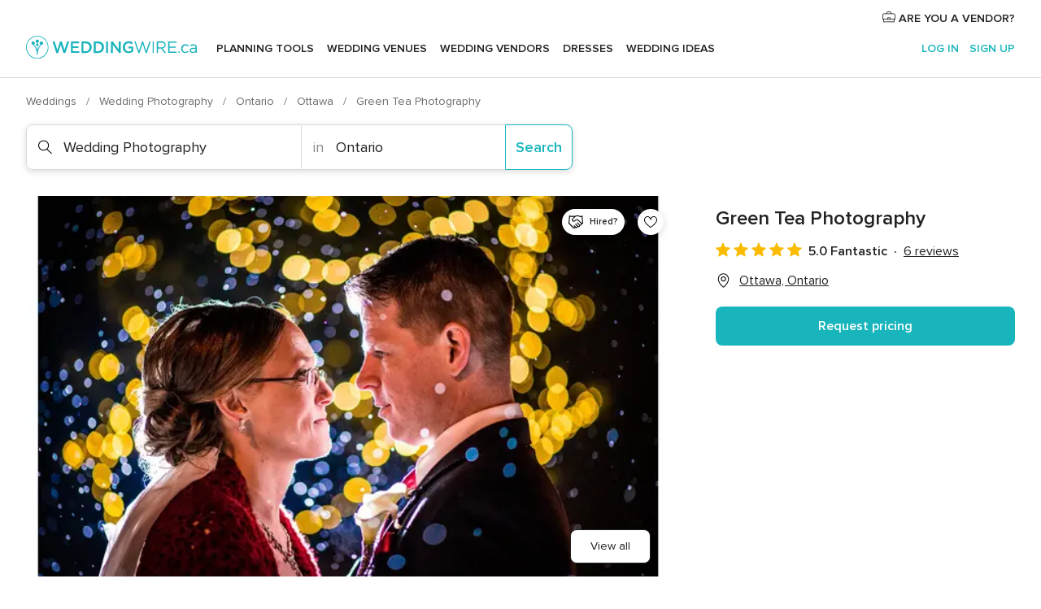

--- FILE ---
content_type: application/javascript
request_url: https://www.weddingwire.ca/x2myBjE-zhThC/oa8494/D44HelOo/riS1wbSfSVJrSJuG/QysCRnJjBw/Jz54F0/9zVRAB
body_size: 166985
content:
(function(){if(typeof Array.prototype.entries!=='function'){Object.defineProperty(Array.prototype,'entries',{value:function(){var index=0;const array=this;return {next:function(){if(index<array.length){return {value:[index,array[index++]],done:false};}else{return {done:true};}},[Symbol.iterator]:function(){return this;}};},writable:true,configurable:true});}}());(function(){x7();qnj();function qnj(){UK=! +[]+! +[]+! +[]+! +[],hL=+ ! +[]+! +[]+! +[],FW=[+ ! +[]]+[+[]]-+ ! +[]-+ ! +[],Nm=+ ! +[],EX=+ ! +[]+! +[]+! +[]+! +[]+! +[],xZ=[+ ! +[]]+[+[]]-+ ! +[],zW=! +[]+! +[],n7=+[],GI=+ ! +[]+! +[]+! +[]+! +[]+! +[]+! +[]+! +[],OZ=+ ! +[]+! +[]+! +[]+! +[]+! +[]+! +[],vL=[+ ! +[]]+[+[]]-[];}function x7(){OS=function(){};if(typeof window!==[]+[][[]]){FS=window;}else if(typeof global!=='undefined'){FS=global;}else{FS=this;}}jcj();var wJ=function(cP){return FS["unescape"](FS["encodeURIComponent"](cP));};var EP=function(bR,mR){return bR>>>mR|bR<<32-mR;};var IR=function mY(DR,Mn){var PJ=mY;while(DR!=zj){switch(DR){case Y7:{var kR=Mn[n7];var YY=Mn[Nm];var ZJ=Mn[zW];s2.push(kl);FS[XY()[cl(qq)](Bl,sb,Y9,Ah)][Ec()[wb(qq)](OP,Y9,wc,tJ,BJ,A9)](kR,YY,mY(vj,[Ec()[wb(dl)](An,qq,vE,S5,mJ,VE([])),ZJ,JB()[Wh(fE)](Xq,Hl,BB),VE(qq),JB()[Wh(dJ)](z2,vB,CR),VE(qq),XY()[cl(dl)](QY,Kl,GD,A9),VE(qq)]));var YA;return s2.pop(),YA=kR[YY],YA;}break;case UW:{var In;return s2.pop(),In=xP[Zc],In;}break;case rU:{for(var Qc=Kb[w0];Tc(Qc,Mn[p9()[pn(qq)](qP,Tn)]);Qc++){var Nq=Mn[Qc];if(Mq(Nq,null)&&Mq(Nq,undefined)){for(var b9 in Nq){if(FS[XY()[cl(qq)](Eb,sb,hP,Ah)][p9()[pn(w0)](HD,KE)][p9()[pn(vB)](x9,DP)].call(Nq,b9)){FA[b9]=Nq[b9];}}}}DR=kQ;}break;case bX:{DR-=v4;FS[JB()[Wh(NJ)](Ol,Ah,EB)][p9()[pn(fE)](VA,c9)]=function(tH){s2.push(tt);var FC=p9()[pn(cw)](B8,jA);var HC=JB()[Wh(MG)](S5,S8,Qf);var Yw=FS[p9()[pn(NJ)].apply(null,[PH,zP])](tH);for(var CG,DC,Rv=qq,Mp=HC;Yw[Ef(typeof p9()[pn(Ah)],'undefined')?p9()[pn(UV)](UH,SH):p9()[pn(Od)].apply(null,[kO,T9])](cs(Rv,Kb[dl]))||(Mp=JB()[Wh(zr)].call(null,EG,GD,nn),Vd(Rv,OS[p9()[pn(Qg)](Ed,M0)]()));FC+=Mp[p9()[pn(Od)].apply(null,[kO,T9])](xs(Kb[ps],jd(CG,mG(A9,xw(Vd(Rv,Kb[w0]),A9)))))){DC=Yw[Mq(typeof p9()[pn(sH)],'undefined')?p9()[pn(GD)].call(null,gt,Hr):p9()[pn(UV)].call(null,jt,Nf)](Rv+=Yd(ps,sH));if(X8(DC,Kb[sH])){throw new hr(Ec()[wb(sH)].call(null,ww,BH,AH,Hl,zM,S5));}CG=cs(BG(CG,Kb[vE]),DC);}var TM;return s2.pop(),TM=FC,TM;};}break;case kQ:{var cF;return s2.pop(),cF=FA,cF;}break;case Nm:{var ws=Mn[n7];var Nv=qq;for(var hM=qq;Tc(hM,ws.length);++hM){var Zd=rf(ws,hM);if(Tc(Zd,Am)||X8(Zd,A1))Nv=Dt(Nv,w0);}return Nv;}break;case S:{qx[p9()[pn(dC)](Nh,FR)]=function(KG,bf){return mY.apply(this,[FU,arguments]);};qx[Qt()[nd(Ps)](th,MG,QH)]=Mq(typeof p9()[pn(Qg)],'undefined')?p9()[pn(cw)](B8,bh):p9()[pn(UV)](Bs,Ex);var LM;return LM=qx(qx[Qt()[nd(qg)](CO,nV,Gg)]=Kb[w0]),s2.pop(),LM;}break;case f7:{var qx=function(Lv){s2.push(wr);if(ks[Lv]){var hd;return hd=ks[Lv][Mq(typeof JB()[Wh(Ah)],'undefined')?JB()[Wh(dC)](MG,bd,CA):JB()[Wh(sH)](wG,lV,MM)],s2.pop(),hd;}var zC=ks[Lv]=mY(vj,[JB()[Wh(wc)].call(null,qq,Jr,rD),Lv,JB()[Wh(fv)].apply(null,[dl,U8,bb]),VE({}),JB()[Wh(dC)](VE(VE(w0)),bd,CA),{}]);Ox[Lv].call(zC[JB()[Wh(dC)](WC,bd,CA)],zC,zC[Mq(typeof JB()[Wh(dl)],'undefined')?JB()[Wh(dC)].call(null,VE([]),bd,CA):JB()[Wh(sH)].call(null,kh,XM,QH)],qx);zC[JB()[Wh(fv)].call(null,ld,U8,bb)]=VE(VE([]));var Cd;return Cd=zC[JB()[Wh(dC)].apply(null,[VE([]),bd,CA])],s2.pop(),Cd;};DR-=qQ;}break;case E4:{qx[Mq(typeof Qt()[nd(cw)],Dt([],[][[]]))?Qt()[nd(GD)](gG,An,GD):Qt()[nd(vE)](zF,Hd,gr)]=function(Ys){s2.push(mp);var CM=Ys&&Ys[HH()[FH(qq)](dC,xg,pw,xf,Od)]?function Wg(){var mg;s2.push(st);return mg=Ys[JB()[Wh(qg)].call(null,WC,rH,Ul)],s2.pop(),mg;}:function bV(){return Ys;};qx[JB()[Wh(vB)](Qp,PV,r5)](CM,Qt()[nd(Y9)].apply(null,[Dp,PG,VE([])]),CM);var Gf;return s2.pop(),Gf=CM,Gf;};DR+=x3;}break;case g6:{(function(){return mY.apply(this,[wW,arguments]);}());DR-=Lm;s2.pop();}break;case PU:{LC=Ag(cU,[]);Ag(cm,[]);PM(xL,[xC()]);DR+=UK;Ag(gZ,[]);}break;case F4:{Jp=function(Ox){return mY.apply(this,[mT,arguments]);}([function(qt,xr){return mY.apply(this,[zK,arguments]);},function(I8,wd,Rf){'use strict';return Ht.apply(this,[m4,arguments]);}]);DR=Z;}break;case t3:{zH=Ag(FW,[]);Ag(pj,[xC()]);(function(Gh,Ft){return Ag.apply(this,[xZ,arguments]);}(['R','rz','URrz','g','8','RF','R5','g8','zF','z','R8','NzrNrw5zrw','rr','Uwz','R8zN','RU','gz','F','R88','RBUR','RN'],Y9));DR=F4;Kb=Ag(VX,[['N8rFB888888','R','8','wg','zFFB888888','U','wFFgFB888888','wF5rg','NzrNrw5zrFB888888','NzUzwwg','UgUUw85B888888','UUUUUUU','Fz5gN5N','R8zN','z8NU','gw88','N8rw','RwgUN','gz5wU','R8','Rw','z','g','Rg','Rr','zg','zF','z5','gz','gN','w','RF8','5F','z8','N5','Rz','g888','R88R','Nrrr','zrrr','R8888','zU8','z888','F','z8Rw','rrrrrr','N','r','Rzg','rr','5','RBUR','zF8','zzzz','R888','gw88888','z8R','5Nr','U5F','55'],VE(w0)]);X=function xxhfEnVxIk(){function CQ(){if(this["lD"]<ch(this["PD"]))this.BS=g9;else this.BS=V9;}nQ();pD();KD();function z4(){this["ls"]^=this["ls"]>>>13;this.BS=ND;}function Z7(d7,ss){var qQ=Z7;switch(d7){case g7:{var kQ=ss[zD];kQ[kQ[MU](NX)]=function(){var HU=this[rU]();var J9=this[rU]();var jh=this[w1]();var c=FQ.call(this[LQ]);var Mq=this[KS];this[sU].push(function(...ID){var mX=kQ[KS];HU?kQ[KS]=Mq:kQ[KS]=kQ[Dq](this);var n1=rq(ID.length,J9);kQ[dp]=UU(n1,NX);while(A9(n1++,Eh)){ID.push(undefined);}for(let c7 of ID.reverse()){kQ[sU].push(kQ[Dq](c7));}fG.call(kQ[LQ],c);var s=kQ[Vh][jS.a];kQ[Fs](jS.a,jh);kQ[sU].push(ID.length);kQ[m7]();var tG=kQ[s1]();while(Tp(--n1,Eh)){kQ[sU].pop();}kQ[Fs](jS.a,s);kQ[KS]=mX;return tG;});};Z7(s7,[kQ]);}break;case Q:{var Js=ss[zD];Js[UX]=function(tQ){return {get e(){return tQ;},set e(AG){tQ=AG;}};};Z7(C4,[Js]);}break;case ZQ:{var PX=ss[zD];Z7(g7,[PX]);}break;case C4:{var Mp=ss[zD];Mp[Dq]=function(d9){return {get e(){return d9;},set e(E9){d9=E9;}};};Z7(Kj,[Mp]);}break;case s7:{var Gs=ss[zD];Gs[Gs[MU](Ap)]=function(){var LX=this[rU]();var F4=Gs[w1]();if(tU(this[s1](LX))){this[Fs](jS.a,F4);}};n9(S4,[Gs]);}break;case YH:{var YQ=ss[zD];var b7=ss[KQ];YQ[MU]=function(DG){return Ks(UU(DG,b7),xq);};Z7(ZQ,[YQ]);}break;case GQ:{var b=ss[zD];b[m7]=function(){var Vp=this[rU]();while(zX(Vp,jS.r)){this[Vp](this);Vp=this[rU]();}};}break;case Kj:{var KG=ss[zD];KG[Es]=function(AO,v4){return {get e(){return AO[v4];},set e(EQ){AO[v4]=EQ;}};};Z7(GQ,[KG]);}break;case cH:{var bU=ss[zD];bU[lh]=function(){var qs=HG(kS(this[rU](),sS),this[rU]());var qU=Rp()[nU(Eq)].apply(null,[Ss,TS]);for(var vH=Eh;A9(vH,qs);vH++){qU+=String.fromCharCode(this[rU]());}return qU;};Z7(Q,[bU]);}break;case h7:{var TG=ss[zD];TG[w1]=function(){var mj=HG(HG(HG(kS(this[rU](),hs),kS(this[rU](),A4)),kS(this[rU](),sS)),this[rU]());return mj;};Z7(cH,[TG]);}break;}}function t7(){return n9.apply(this,[t,arguments]);}function fj(){return SG.apply(this,[Cq,arguments]);}var PH;function Ip(a,b,c){return a.indexOf(b,c);}function Qq(){return Z7.apply(this,[g7,arguments]);}function qq(){this["lD"]++;this.BS=CQ;}function Cj(X4,Zq){return X4<=Zq;}function xU(){return Z7.apply(this,[cH,arguments]);}var Ws;var Bh;function OU(){return sQ.apply(this,[GQ,arguments]);}function LD(){return SG.apply(this,[z,arguments]);}function ND(){this["ls"]=(this["ls"]&0xffff)*0xc2b2ae35+(((this["ls"]>>>16)*0xc2b2ae35&0xffff)<<16)&0xffffffff;this.BS=r1;}function QO(Gh,rj){var kU=QO;switch(Gh){case sH:{var XH=rj[zD];YD=function(lq,KH){return D.apply(this,[hS,arguments]);};return kG(XH);}break;case Fq:{var zG=rj[zD];if(Cj(zG,Ah)){return wU[XD[Oh]][XD[NX]](zG);}else{zG-=Us;return wU[XD[Oh]][XD[NX]][XD[Eh]](null,[UU(BD(zG,s4),CG),UU(Ks(zG,AQ),cG)]);}}break;case tj:{var SO=rj[zD];var BO=rj[KQ];var RD=UU([],[]);var RX=Ks(UU(BO,XO()),CX);var JG=js[SO];var xX=Eh;while(A9(xX,JG.length)){var P4=kp(JG,xX);var tp=kp(JO.R7,RX++);RD+=QO(Fq,[Ms(Mj(Ms(P4,tp)),HG(P4,tp))]);xX++;}return RD;}break;case gQ:{var N4=rj[zD];JO=function(CU,OS){return QO.apply(this,[tj,arguments]);};return P1(N4);}break;case ZQ:{var dq=rj[zD];var Ns=rj[KQ];var G1=js[sS];var Pj=UU([],[]);var zj=js[dq];for(var WQ=rq(zj.length,NX);dX(WQ,Eh);WQ--){var Oj=Ks(UU(UU(WQ,Ns),XO()),G1.length);var Ys=kp(zj,WQ);var G4=kp(G1,Oj);Pj+=QO(Fq,[Ms(Mj(Ms(Ys,G4)),HG(Ys,G4))]);}return QO(gQ,[Pj]);}break;case bq:{var CS=rj[zD];var fQ=rj[KQ];var RU=rj[YG];var OG=U9[Eq];var PS=UU([],[]);var j9=U9[fQ];for(var U4=rq(j9.length,NX);dX(U4,Eh);U4--){var P=Ks(UU(UU(U4,RU),XO()),OG.length);var hH=kp(j9,U4);var Y=kp(OG,P);PS+=QO(Fq,[Ms(HG(Mj(hH),Mj(Y)),HG(hH,Y))]);}return D(p7,[PS]);}break;}}function MO(){return X1()+TX()+typeof wU[Rp()[nU(Oh)].name];}var P1;function d1(){return fX.apply(this,[S4,arguments]);}var wU;var jU;function O(){return Ip(Rp()[nU(Oh)]+'',"0x"+"\x63\x30\x32\x65\x31\x64\x62");}function f1(){this["ls"]^=this["pS"];this.BS=XG;}function fX(b4,P7){var nq=fX;switch(b4){case sp:{var Q4=P7[zD];Q4[pO]=function(){var vp=Rp()[nU(Eq)].apply(null,[Ss,TS]);for(let BQ=Eh;A9(BQ,sS);++BQ){vp+=this[rU]().toString(Oh).padStart(sS,Rp()[nU(Ss)].call(null,wO,Q9));}var MQ=parseInt(vp.slice(NX,WS),Oh);var FD=vp.slice(WS);if(tO(MQ,Eh)){if(tO(FD.indexOf(LH()[cj(Oh)].call(null,KO,D4,f7(LQ))),f7(NX))){return Eh;}else{MQ-=ED[D4];FD=UU(Rp()[nU(Ss)].call(null,wO,Q9),FD);}}else{MQ-=ED[Ss];FD=UU(LH()[cj(Oh)](np,D4,f7(LQ)),FD);}var g4=Eh;var ZD=NX;for(let Bp of FD){g4+=Yp(ZD,parseInt(Bp));ZD/=Oh;}return Yp(g4,Math.pow(Oh,MQ));};Z7(h7,[Q4]);}break;case X9:{var IH=P7[zD];IH[Ts]=function(B1,nD){var r7=atob(B1);var h=Eh;var N7=[];var A1=Eh;for(var vD=Eh;A9(vD,r7.length);vD++){N7[A1]=r7.charCodeAt(vD);h=d4(h,N7[A1++]);}Z7(YH,[this,Ks(UU(h,nD),xq)]);return N7;};fX(sp,[IH]);}break;case Fq:{var R=P7[zD];R[rU]=function(){return this[sS][this[Vh][jS.a]++];};fX(X9,[R]);}break;case S4:{var Bq=P7[zD];Bq[s1]=function(m){return this[TQ](m?this[sU][rq(this[sU][Rp()[nU(Oh)].apply(null,[sS,LG])],NX)]:this[sU].pop());};fX(Fq,[Bq]);}break;case B4:{var WD=P7[zD];WD[TQ]=function(Jh){return tO(typeof Jh,mG()[K1(sS)](NX,Tq))?Jh.e:Jh;};fX(S4,[WD]);}break;case Aj:{var YX=P7[zD];YX[Rj]=function(jq){return g1.call(this[LQ],jq,this);};fX(B4,[YX]);}break;case fp:{var jp=P7[zD];jp[x4]=function(ZX,lU,Xs){if(tO(typeof ZX,mG()[K1(sS)].call(null,NX,Tq))){Xs?this[sU].push(ZX.e=lU):ZX.e=lU;}else{c1.call(this[LQ],ZX,lU);}};fX(Aj,[jp]);}break;case VQ:{var Ls=P7[zD];Ls[Fs]=function(JQ,bQ){this[Vh][JQ]=bQ;};Ls[jO]=function(WG){return this[Vh][WG];};fX(fp,[Ls]);}break;}}0xc02e1db,2021328629;function nO(){return sQ.apply(this,[fq,arguments]);}function I1(){return n9.apply(this,[S4,arguments]);}function XG(){this["ls"]=this["ls"]<<13|this["ls"]>>>19;this.BS=wS;}function bj(){return SG.apply(this,[n4,arguments]);}function n7(){return fX.apply(this,[B4,arguments]);}var L9;function f4(){return this;}function Mj(Hs){return ~Hs;}var W9;function Zs(){return Z7.apply(this,[Q,arguments]);}function A9(q9,Ej){return q9<Ej;}function KD(){z1=KQ+C1*m1,YH=KQ+rH*m1,TO=c9+m1,Q=zD+C1*m1,C4=M7+M7*m1,GQ=c9+C1*m1,qp=n4+m1,ZQ=rH+M7*m1,f=YG+YG*m1,wQ=n4+rH*m1,t=M7+YG*m1,sH=YG+rH*m1,AQ=rH+YG*m1+zD*m1*m1+m1*m1*m1,bq=fp+m1,gQ=rH+m1,z=M7+C1*m1,hS=YG+C1*m1,h7=fp+rH*m1,X9=fp+M7*m1,Kj=rH+YG*m1,Sq=c9+M7*m1,cH=KQ+m1,s7=fp+C1*m1,g7=M7+m1,sp=n4+M7*m1,mp=Fq+M7*m1,B4=C1+rH*m1,Cq=rH+C1*m1,b9=YG+c9*m1,fq=C1+m1,p7=Fq+YG*m1,VQ=Fq+C1*m1,Ah=C1+M7*m1+C1*m1*m1+C1*m1*m1*m1+c9*m1*m1*m1*m1,Qs=zD+rH*m1,Aj=zD+YG*m1,q7=C1+C1*m1,cG=zD+YG*m1+M7*m1*m1+c9*m1*m1*m1+C1*m1*m1*m1*m1,CG=c9+Fq*m1+YG*m1*m1+C1*m1*m1*m1+C1*m1*m1*m1*m1,S4=zD+c9*m1,tj=YG+m1,Us=c9+M7*m1+C1*m1*m1+C1*m1*m1*m1+c9*m1*m1*m1*m1,H7=Fq+rH*m1,Np=KQ+M7*m1;}function Gq(){this["B9"]++;this.BS=qq;}var jS;var ED;function TX(){return wq(Rp()[nU(Oh)]+'',N9()+1);}var q7,cG,h7,f,ZQ,cH,p7,AQ,t,S4,Qs,TO,z,sp,H7,wQ,Q,Sq,Us,Aj,tj,Kj,s7,qp,Ah,VQ,X9,C4,bq,GQ,Np,Cq,z1,b9,gQ,B4,sH,mp,g7,hS,YH,CG,fq;function V7(Is,PQ){return Is!==PQ;}function YU(PD,M1){var AX={PD:PD,ls:M1,B9:0,lD:0,BS:g9};while(!AX.BS());return AX["ls"]>>>0;}function XO(){var hp;hp=IG()-rs();return XO=function(){return hp;},hp;}function dO(){return sQ.apply(this,[m1,arguments]);}function f7(C){return -C;}function HS(){return sQ.apply(this,[qp,arguments]);}function rs(){return YU(MO(),687409);}function YS(){return D.apply(this,[GQ,arguments]);}function VU(){return SG.apply(this,[bq,arguments]);}function wS(){this["Ep"]=(this["ls"]&0xffff)*5+(((this["ls"]>>>16)*5&0xffff)<<16)&0xffffffff;this.BS=Z;}function UU(FG,x9){return FG+x9;}function vj(){return sQ.apply(this,[p7,arguments]);}function n9(vs,nH){var EX=n9;switch(vs){case Sq:{var UD=nH[zD];UD[UD[MU](AS)]=function(){this[sU].push(BD(this[s1](),this[s1]()));};SG(Cq,[UD]);}break;case X9:{var m9=nH[zD];m9[m9[MU](tS)]=function(){this[sU].push(Ks(this[s1](),this[s1]()));};n9(Sq,[m9]);}break;case Aj:{var Jp=nH[zD];Jp[Jp[MU](dh)]=function(){this[sU].push(Yp(f7(NX),this[s1]()));};n9(X9,[Jp]);}break;case t:{var cX=nH[zD];cX[cX[MU](pj)]=function(){this[sU].push(this[rU]());};n9(Aj,[cX]);}break;case GQ:{var j1=nH[zD];j1[j1[MU](dS)]=function(){this[sU].push(HG(this[s1](),this[s1]()));};n9(t,[j1]);}break;case z:{var c4=nH[zD];c4[c4[MU](H1)]=function(){var LO=this[rU]();var nG=this[sU].pop();var IU=this[sU].pop();var QQ=this[sU].pop();var HD=this[Vh][jS.a];this[Fs](jS.a,nG);try{this[m7]();}catch(R9){this[sU].push(this[Dq](R9));this[Fs](jS.a,IU);this[m7]();}finally{this[Fs](jS.a,QQ);this[m7]();this[Fs](jS.a,HD);}};n9(GQ,[c4]);}break;case C4:{var xH=nH[zD];xH[xH[MU](pG)]=function(){this[sU].push(Yp(this[s1](),this[s1]()));};n9(z,[xH]);}break;case B4:{var fS=nH[zD];fS[fS[MU](pp)]=function(){this[sU].push(UU(this[s1](),this[s1]()));};n9(C4,[fS]);}break;case Q:{var hG=nH[zD];hG[hG[MU](E4)]=function(){this[sU].push(C9(this[s1](),this[s1]()));};n9(B4,[hG]);}break;case S4:{var qS=nH[zD];qS[qS[MU](LQ)]=function(){this[sU].push(kS(this[s1](),this[s1]()));};n9(Q,[qS]);}break;}}function SG(k7,F9){var p=SG;switch(k7){case X9:{var Lj=F9[zD];Lj[Lj[MU](cq)]=function(){var SX=this[sU].pop();var gh=this[rU]();if(zX(typeof SX,mG()[K1(sS)](NX,Tq))){throw mG()[K1(Mh)].apply(null,[D4,f7(q1)]);}if(Tp(gh,NX)){SX.e++;return;}this[sU].push(new Proxy(SX,{get(qG,C7,Uq){if(gh){return ++qG.e;}return qG.e++;}}));};sQ(fq,[Lj]);}break;case TO:{var Rh=F9[zD];Rh[Rh[MU](FO)]=function(){this[sU].push(this[pO]());};SG(X9,[Rh]);}break;case B4:{var rh=F9[zD];rh[rh[MU](VH)]=function(){this[sU].push(rq(this[s1](),this[s1]()));};SG(TO,[rh]);}break;case gQ:{var JH=F9[zD];JH[JH[MU](B7)]=function(){this[sU].push(this[Rj](this[lh]()));};SG(B4,[JH]);}break;case z:{var Uh=F9[zD];Uh[Uh[MU](M4)]=function(){Ws.call(this[LQ]);};SG(gQ,[Uh]);}break;case s7:{var w=F9[zD];w[w[MU](OQ)]=function(){this[sU].push(this[lh]());};SG(z,[w]);}break;case bq:{var nX=F9[zD];nX[nX[MU](U1)]=function(){this[sU].push(Wq(this[s1](),this[s1]()));};SG(s7,[nX]);}break;case n4:{var mU=F9[zD];mU[mU[MU](kO)]=function(){this[sU].push(d4(this[s1](),this[s1]()));};SG(bq,[mU]);}break;case m1:{var zH=F9[zD];zH[zH[MU](J1)]=function(){this[sU].push(this[Dq](undefined));};SG(n4,[zH]);}break;case Cq:{var xh=F9[zD];xh[xh[MU](cU)]=function(){Bh.call(this[LQ]);};SG(m1,[xh]);}break;}}function dX(Dj,Lp){return Dj>=Lp;}function Xh(){return SG.apply(this,[gQ,arguments]);}var js;function zX(Pp,sq){return Pp!=sq;}function Qp(){return SG.apply(this,[X9,arguments]);}function l(){return n9.apply(this,[z,arguments]);}function IS(){if([10,13,32].includes(this["pS"]))this.BS=qq;else this.BS=ZH;}function BD(Hq,JU){return Hq>>JU;}var YD;function G(){return ["TJ0","H25Ym.<U","\'H2\x3fL","*zko5PCCKaLD|","","IX*","P","o>yJ:C={\fp","9_\'/"];}function vq(){return wG.apply(this,[cH,arguments]);}function BG(){return wG.apply(this,[Np,arguments]);}var g1;function Yq(){return Z7.apply(this,[C4,arguments]);}function FU(){return fX.apply(this,[fp,arguments]);}function Dh(){this["pS"]=(this["pS"]&0xffff)*0x1b873593+(((this["pS"]>>>16)*0x1b873593&0xffff)<<16)&0xffffffff;this.BS=f1;}function Yj(){return O()+ch("\x63\x30\x32\x65\x31\x64\x62")+3;}function kp(t9,ns){return t9[XD[D4]](ns);}function Rp(){var HX=Object['\x63\x72\x65\x61\x74\x65']({});Rp=function(){return HX;};return HX;}function Z(){this["ls"]=(this["Ep"]&0xffff)+0x6b64+(((this["Ep"]>>>16)+0xe654&0xffff)<<16);this.BS=Gq;}function Fp(Jq,IQ){return Jq/IQ;}function cj(Ch){return ps()[Ch];}function sQ(IO,zp){var qD=sQ;switch(IO){case H7:{var BH=zp[zD];BH[BH[MU](gO)]=function(){this[sU].push(V7(this[s1](),this[s1]()));};wG(hS,[BH]);}break;case GQ:{var lH=zp[zD];lH[lH[MU](wX)]=function(){var jj=this[rU]();var Zh=lH[w1]();if(this[s1](jj)){this[Fs](jS.a,Zh);}};sQ(H7,[lH]);}break;case qp:{var xj=zp[zD];xj[xj[MU](tq)]=function(){this[sU].push(Fp(this[s1](),this[s1]()));};sQ(GQ,[xj]);}break;case m1:{var kq=zp[zD];kq[kq[MU](Zp)]=function(){var GO=this[rU]();var Vs=this[rU]();var ZU=this[rU]();var mQ=this[s1]();var V4=[];for(var gG=Eh;A9(gG,ZU);++gG){switch(this[sU].pop()){case Eh:V4.push(this[s1]());break;case NX:var tH=this[s1]();for(var DX of tH.reverse()){V4.push(DX);}break;default:throw new Error(mG()[K1(wO)].call(null,Ss,f7(xO)));}}var ph=mQ.apply(this[KS].e,V4.reverse());GO&&this[sU].push(this[Dq](ph));};sQ(qp,[kq]);}break;case TO:{var RG=zp[zD];RG[RG[MU](lh)]=function(){this[sU].push(A9(this[s1](),this[s1]()));};sQ(m1,[RG]);}break;case sp:{var P9=zp[zD];P9[P9[MU](NU)]=function(){this[sU].push(dX(this[s1](),this[s1]()));};sQ(TO,[P9]);}break;case VQ:{var bO=zp[zD];bO[bO[MU](E)]=function(){this[Fs](jS.a,this[w1]());};sQ(sp,[bO]);}break;case z1:{var k4=zp[zD];k4[k4[MU](h4)]=function(){var Op=[];var L1=this[sU].pop();var GG=rq(this[sU].length,NX);for(var dG=Eh;A9(dG,L1);++dG){Op.push(this[TQ](this[sU][GG--]));}this[x4](mG()[K1(q)](wO,f7(TS)),Op);};sQ(VQ,[k4]);}break;case p7:{var GU=zp[zD];GU[GU[MU](fD)]=function(){this[sU].push(this[w1]());};sQ(z1,[GU]);}break;case fq:{var hh=zp[zD];hh[hh[MU](M)]=function(){this[x4](this[sU].pop(),this[s1](),this[rU]());};sQ(p7,[hh]);}break;}}function QS(){return ["\x61\x70\x70\x6c\x79","\x66\x72\x6f\x6d\x43\x68\x61\x72\x43\x6f\x64\x65","\x53\x74\x72\x69\x6e\x67","\x63\x68\x61\x72\x43\x6f\x64\x65\x41\x74"];}function YO(){return fX.apply(this,[Aj,arguments]);}function NG(a,b){return a.charCodeAt(b);}function QG(){return wG.apply(this,[wQ,arguments]);}function rX(){return SG.apply(this,[m1,arguments]);}function ZH(){this["pS"]=(this["pS"]&0xffff)*0xcc9e2d51+(((this["pS"]>>>16)*0xcc9e2d51&0xffff)<<16)&0xffffffff;this.BS=Uj;}function Wq(GH,JD){return GH===JD;}function JO(){return QO.apply(this,[ZQ,arguments]);}function Hj(){return n9.apply(this,[C4,arguments]);}function hQ(){return ["x","= !\b+","","L=3.\"\tM3HH\'}8\"Fk!+/\bM:U^!5\r*%M%r+%M0^Z59y#R. #\x3f1","\x07, (C015lC957&\b+\rZ* ","~","8>E>\x3f\'%","","kOCG{BDoH&S-xX9*z8Vz#aec\x40*E=/8","p","f","d","jqf*rGg{Tp1:"];}var XD;function Iq(){return n9.apply(this,[X9,arguments]);}return wG.call(this,q7);function sX(){return n9.apply(this,[GQ,arguments]);}var cQ;function pD(){C1=+ ! +[]+! +[]+! +[]+! +[]+! +[],KQ=+ ! +[],M7=+ ! +[]+! +[]+! +[],rH=! +[]+! +[]+! +[]+! +[],YG=! +[]+! +[],c9=+ ! +[]+! +[]+! +[]+! +[]+! +[]+! +[],fp=[+ ! +[]]+[+[]]-+ ! +[]-+ ! +[],Fq=[+ ! +[]]+[+[]]-+ ! +[],n4=+ ! +[]+! +[]+! +[]+! +[]+! +[]+! +[]+! +[],zD=+[],m1=[+ ! +[]]+[+[]]-[];}function x1(){return wG.apply(this,[hS,arguments]);}function HH(){return Z7.apply(this,[GQ,arguments]);}function HG(UO,F1){return UO|F1;}function Xj(){return fX.apply(this,[VQ,arguments]);}function h9(){return Z7.apply(this,[h7,arguments]);}function ps(){var NH=['vO','p1','dD','AU','xD','I7','dU','k9','Cs','DQ','pq'];ps=function(){return NH;};return NH;}function Uj(){this["pS"]=this["pS"]<<15|this["pS"]>>>17;this.BS=Dh;}function tO(Yh,QD){return Yh==QD;}function kS(AH,n){return AH<<n;}function DH(){return n9.apply(this,[Aj,arguments]);}function EO(){return sQ.apply(this,[H7,arguments]);}var FQ;function Kq(){return fX.apply(this,[X9,arguments]);}function Gj(w4,K4){return w4 in K4;}function r(){this["ls"]=(this["ls"]&0xffff)*0x85ebca6b+(((this["ls"]>>>16)*0x85ebca6b&0xffff)<<16)&0xffffffff;this.BS=z4;}function d4(V,dj){return V^dj;}function ch(a){return a.length;}function t4(){return SG.apply(this,[s7,arguments]);}var fG;var ws;function Ks(H4,Q1){return H4%Q1;}function HO(){return fX.apply(this,[sp,arguments]);}function v1(){return Z7.apply(this,[YH,arguments]);}function wp(){return Z7.apply(this,[ZQ,arguments]);}function LH(){var D9={};LH=function(){return D9;};return D9;}var NX,Oh,D4,Eq,wO,Ss,q,sS,Mh,s4,rO,Eh,zh,GX,TS,S1,E,U7,H9,LG,sO,wX,WS,OO,xO,q1,m7,W,M9,lQ,ZG,w7,z7,s1,kj,Q9,S,MX,j7,PG,EU,Xq,LQ,Aq,CX,sU,KS,Es,jQ,MU,rU,I,Qh,UX,Q7,Fs,Sh,gO,w1,tq,Zp,Dq,lh,NU,h4,TQ,x4,fD,M,cq,Tq,FO,pO,VH,B7,Rj,M4,OQ,U1,kO,J1,cU,AS,tS,dh,pj,dS,H1,Vh,pG,pp,E4,Ap,dp,xq,hs,A4,KO,np,Ts,jO,s9;function C9(sh,Fj){return sh>>>Fj;}function nQ(){h1={};Oh=2;Rp()[nU(Oh)]=xxhfEnVxIk;if(typeof window!==[]+[][[]]){wU=window;}else if(typeof global!==[]+[][[]]){wU=global;}else{wU=this;}}function wq(a,b,c){return a.substr(b,c);}var h1;function FS(){return Z7.apply(this,[Kj,arguments]);}function g9(){this["pS"]=NG(this["PD"],this["lD"]);this.BS=IS;}function tU(S7){return !S7;}function Vq(){return sQ.apply(this,[VQ,arguments]);}function bG(){U9=["r","\tX7\x40 RP$75W>C\\9EP\r ,2Q^1G\"R^","\r8 9B\ffG.8p","M","g","}WeQetr4aRXDF)xc"];}function UQ(){return fX.apply(this,[Fq,arguments]);}function IG(){return wq(Rp()[nU(Oh)]+'',Yj(),N9()-Yj());}function hq(){return wG.apply(this,[Sq,arguments]);}var M7,n4,zD,fp,KQ,c9,YG,C1,m1,Fq,rH;function gU(){return Z7.apply(this,[s7,arguments]);}function rq(vh,B){return vh-B;}function Th(){return D.apply(this,[c9,arguments]);}var U9;function l7(){return SG.apply(this,[B4,arguments]);}function X1(){return wq(Rp()[nU(Oh)]+'',0,O());}function mH(){return n9.apply(this,[Sq,arguments]);}function Ih(){return n9.apply(this,[B4,arguments]);}function UG(){return sQ.apply(this,[TO,arguments]);}function N9(){return Ip(Rp()[nU(Oh)]+'',";",O());}function Yp(g,rQ){return g*rQ;}var kG;function mq(){return QO.apply(this,[bq,arguments]);}function fO(){return SG.apply(this,[TO,arguments]);}function XQ(){return sQ.apply(this,[z1,arguments]);}function bs(){return n9.apply(this,[Q,arguments]);}function RS(VG){this[sU]=Object.assign(this[sU],VG);}function K1(nh){return ps()[nh];}function wG(v,O1){var ks=wG;switch(v){case q7:{W9=function(f9){this[sU]=[f9[KS].e];};c1=function(hU,L4){return wG.apply(this,[gQ,arguments]);};g1=function(RO,jG){return wG.apply(this,[C4,arguments]);};Bh=function(){this[sU][this[sU].length]={};};Ws=function(){this[sU].pop();};kG=function(){return nS.apply(this,[cH,arguments]);};FQ=function(){return [...this[sU]];};YD=function(Y1,p4){return nS.apply(this,[z,arguments]);};fG=function(W4){return wG.apply(this,[c9,arguments]);};jU=function(){this[sU]=[];};P1=function(){return nS.apply(this,[c9,arguments]);};L9=function(){return nS.apply(this,[bq,arguments]);};ws=function(th,LS,Y9){return wG.apply(this,[TO,arguments]);};D(Sq,[]);XD=QS();bG();D.call(this,c9,[ps()]);js=hQ();D.call(this,GQ,[ps()]);cQ=G();D.call(this,S4,[ps()]);ED=D(VQ,[['t54','Kf','75','tGqqgGGGGGG','tGqZgGGGGGG'],tU(tU(Eh))]);jS={a:ED[Eh],w:ED[NX],r:ED[Oh]};;PH=class PH {constructor(){this[Vh]=[];this[sS]=[];this[sU]=[];this[dp]=Eh;fX(VQ,[this]);this[mG()[K1(s4)](q,s9)]=ws;}};return PH;}break;case gQ:{var hU=O1[zD];var L4=O1[KQ];return this[sU][rq(this[sU].length,NX)][hU]=L4;}break;case C4:{var RO=O1[zD];var jG=O1[KQ];for(var b1 of [...this[sU]].reverse()){if(Gj(RO,b1)){return jG[Es](b1,RO);}}throw LH()[cj(D4)](jQ,NX,f7(GX));}break;case c9:{var W4=O1[zD];if(Wq(this[sU].length,Eh))this[sU]=Object.assign(this[sU],W4);}break;case TO:{var th=O1[zD];var LS=O1[KQ];var Y9=O1[YG];this[sS]=this[Ts](LS,Y9);this[KS]=this[Dq](th);this[LQ]=new W9(this);this[Fs](jS.a,Eh);try{while(A9(this[Vh][jS.a],this[sS].length)){var Nq=this[rU]();this[Nq](this);}}catch(F){}}break;case cH:{var hO=O1[zD];hO[hO[MU](rO)]=function(){var j4=this[rU]();var SS=this[s1]();var RQ=this[s1]();var bD=this[Es](RQ,SS);if(tU(j4)){var cO=this;var dH={get(gs){cO[KS]=gs;return RQ;}};this[KS]=new Proxy(this[KS],dH);}this[sU].push(bD);};}break;case wQ:{var lS=O1[zD];lS[lS[MU](I)]=function(){this[sU].push(this[s1]()&&this[s1]());};wG(cH,[lS]);}break;case Np:{var mh=O1[zD];mh[mh[MU](Qh)]=function(){var jD=[];var bX=this[rU]();while(bX--){switch(this[sU].pop()){case Eh:jD.push(this[s1]());break;case NX:var l4=this[s1]();for(var kD of l4){jD.push(kD);}break;}}this[sU].push(this[UX](jD));};wG(wQ,[mh]);}break;case Sq:{var bH=O1[zD];bH[bH[MU](Q7)]=function(){this[sU]=[];jU.call(this[LQ]);this[Fs](jS.a,this[sS].length);};wG(Np,[bH]);}break;case hS:{var Up=O1[zD];Up[Up[MU](Sh)]=function(){this[sU].push(Gj(this[s1](),this[s1]()));};wG(Sq,[Up]);}break;}}function Ms(qj,Kh){return qj&Kh;}function nS(gX,vX){var lG=nS;switch(gX){case s7:{var k1=vX[zD];var Z4=UU([],[]);for(var Z9=rq(k1.length,NX);dX(Z9,Eh);Z9--){Z4+=k1[Z9];}return Z4;}break;case TO:{var pQ=vX[zD];YD.OX=nS(s7,[pQ]);while(A9(YD.OX.length,TS))YD.OX+=YD.OX;}break;case cH:{kG=function(l1){return nS.apply(this,[TO,arguments]);};YD(q,f7(S1));}break;case z:{var rD=vX[zD];var DU=vX[KQ];var Y4=cQ[D4];var DD=UU([],[]);var zq=cQ[rD];var XU=rq(zq.length,NX);while(dX(XU,Eh)){var HQ=Ks(UU(UU(XU,DU),XO()),Y4.length);var V1=kp(zq,XU);var CO=kp(Y4,HQ);DD+=QO(Fq,[Ms(Mj(Ms(V1,CO)),HG(V1,CO))]);XU--;}return QO(sH,[DD]);}break;case f:{var UH=vX[zD];var cs=UU([],[]);for(var Ps=rq(UH.length,NX);dX(Ps,Eh);Ps--){cs+=UH[Ps];}return cs;}break;case wQ:{var lO=vX[zD];JO.R7=nS(f,[lO]);while(A9(JO.R7.length,wX))JO.R7+=JO.R7;}break;case c9:{P1=function(U){return nS.apply(this,[wQ,arguments]);};QO.call(null,ZQ,[WS,f7(OO)]);}break;case VQ:{var PU=vX[zD];var vG=UU([],[]);var sj=rq(PU.length,NX);if(dX(sj,Eh)){do{vG+=PU[sj];sj--;}while(dX(sj,Eh));}return vG;}break;case b9:{var r9=vX[zD];mq.Xp=nS(VQ,[r9]);while(A9(mq.Xp.length,W))mq.Xp+=mq.Xp;}break;case bq:{L9=function(zs){return nS.apply(this,[b9,arguments]);};QO.call(null,bq,[M9,Oh,f7(lQ)]);}break;}}function V9(){this["ls"]^=this["B9"];this.BS=gp;}function gp(){this["ls"]^=this["ls"]>>>16;this.BS=r;}function mG(){var TD=[];mG=function(){return TD;};return TD;}function VD(){return D.apply(this,[S4,arguments]);}function Sj(){return sQ.apply(this,[sp,arguments]);}function r1(){this["ls"]^=this["ls"]>>>16;this.BS=f4;}function Tp(d,Dp){return d>Dp;}function D(t1,xG){var J=D;switch(t1){case Sq:{NX=+ ! ![];Oh=NX+NX;D4=NX+Oh;Eq=Oh*NX+D4;wO=D4+Eq*NX-Oh;Ss=D4+NX;q=Eq*D4-Ss*Oh*NX;sS=NX*q-Oh+D4;Mh=Eq-Oh+wO;s4=NX*Eq+wO+sS-Mh;rO=Eq-wO-Ss+sS+s4;Eh=+[];zh=s4*Oh+Ss+wO+D4;GX=Mh*q*Oh-zh-Eq;TS=D4*Oh+Mh+s4+NX;S1=zh*D4*Ss+Oh*Eq;E=Mh*s4*NX+wO+Ss;U7=zh*s4-q+E;H9=Eq*E+Oh+zh;LG=Eq*E+NX+D4+zh;sO=q*zh+Oh+Eq+wO;wX=zh+sS*Ss-D4+q;WS=Oh+Eq-D4-NX+Mh;OO=NX+s4*q*D4*Oh;xO=Ss+sS*Oh*D4*wO;q1=Ss*E+zh-sS*wO;m7=sS*s4-Eq-zh-q;W=Eq+Ss+zh+q;M9=s4+zh-D4+Oh+Ss;lQ=sS+s4+zh*wO*Oh;ZG=zh+s4+wO*NX+Eq;w7=Ss*wO+zh+sS-NX;z7=Oh+E+zh*NX+Eq;s1=q*NX*wO-D4*Ss;kj=D4-q-Mh+Eq*E;Q9=NX-zh+s4+Eq*E;S=s4+D4-Oh;MX=s4*sS+Mh*zh+Eq;j7=s4+wO*Mh+Ss;PG=Oh+Ss*E+sS-D4;EU=E+Oh-Ss-Mh+zh;Xq=wO+Mh+Eq*s4;LQ=E+Ss*zh+q;Aq=q-Mh+Eq+E+Ss;CX=sS*Mh-Eq*s4-q;sU=D4*Mh*sS+q;KS=Eq-Mh-NX+zh*wO;Es=Mh*Ss-sS-q;jQ=Ss+Mh+s4*Oh+zh;MU=NX+q*D4*Eq-zh;rU=Ss-sS+Eq*zh+Oh;I=Oh*D4+q+NX;Qh=Eq*wO+Mh-Oh*s4;UX=s4*Mh+sS+zh-NX;Q7=Eq*q+NX+Oh+s4;Fs=Ss*s4+Oh*q+NX;Sh=zh-NX+wO*D4;gO=Eq*sS-D4+Ss+s4;w1=Mh-q-sS+Ss*s4;tq=zh+sS*D4+Mh+s4;Zp=Oh+s4+wO*Ss*D4;Dq=sS+D4*q*s4;lh=NX*D4-wO+s4*Mh;NU=Eq*Oh*Mh-Ss+sS;h4=Eq*D4*q+wO+Oh;TQ=s4-Eq-sS+Ss+E;x4=zh*sS-D4-Mh-Ss;fD=NX+zh+Mh*s4;M=D4*q+Eq+E*NX;cq=E+Oh-q+zh;Tq=q+sS*zh-Oh-wO;FO=E-Eq*NX+D4+zh;pO=Eq+q*zh+s4-NX;VH=Ss*s4+Eq*q*D4;B7=sS*D4-s4+E+zh;Rj=zh+Eq*wO*q-Oh;M4=zh*Eq*NX-wO;OQ=Ss-D4+Eq*zh;U1=E+Mh*wO+zh-q;kO=s4+zh*Eq+q;J1=Mh*Ss+sS*wO+E;cU=Oh*Eq*sS+Mh+E;AS=Oh+Eq+wO*zh-q;tS=Ss*wO*q+zh-Oh;dh=Eq-D4*NX+Oh*E;pj=wO*zh-Ss+s4+Eq;dS=Ss+E*Oh+sS+q;H1=zh*q-Ss+Eq-NX;Vh=Eq*wO+Mh*NX*q;pG=Mh*D4+wO*zh+sS;pp=E*Oh+Eq+D4*s4;E4=s4+Eq-sS+zh*q;Ap=Ss*s4*Mh-E-wO;dp=D4*Eq-Mh+zh*wO;xq=NX+sS*Mh*Ss-zh;hs=sS+wO*NX+s4;A4=NX*q-Ss+sS+Eq;KO=Eq*D4+Oh+q-Ss;np=D4*zh-q+sS-NX;Ts=D4*sS*Mh*NX+zh;jO=s4*D4+wO-Ss*NX;s9=Mh*Ss*wO+Oh*D4;}break;case mp:{var RH=xG[zD];var Fh=xG[KQ];var Oq=xG[YG];var mD=UU([],[]);var wj=Ks(UU(Oq,XO()),rO);var cS=U9[Fh];for(var gD=Eh;A9(gD,cS.length);gD++){var O9=kp(cS,gD);var WH=kp(mq.Xp,wj++);mD+=QO(Fq,[Ms(HG(Mj(O9),Mj(WH)),HG(O9,WH))]);}return mD;}break;case p7:{var WX=xG[zD];mq=function(O4,KX,Kp){return D.apply(this,[mp,arguments]);};return L9(WX);}break;case VQ:{var Ds=xG[zD];var R4=xG[KQ];var TU=[];var jH=D(q7,[]);var Qj=R4?wU[Rp()[nU(NX)].apply(null,[Oh,H9])]:wU[Rp()[nU(Eh)].apply(null,[NX,U7])];for(var xp=Eh;A9(xp,Ds[Rp()[nU(Oh)].apply(null,[sS,LG])]);xp=UU(xp,NX)){TU[Rp()[nU(D4)](Eq,sO)](Qj(jH(Ds[xp])));}return TU;}break;case GQ:{var Z1=xG[zD];P1(Z1[Eh]);for(var xs=Eh;A9(xs,Z1.length);++xs){mG()[Z1[xs]]=function(){var bp=Z1[xs];return function(Rq,dQ){var QH=JO(Rq,dQ);mG()[bp]=function(){return QH;};return QH;};}();}}break;case c9:{var lp=xG[zD];L9(lp[Eh]);var fs=Eh;if(A9(fs,lp.length)){do{LH()[lp[fs]]=function(){var hD=lp[fs];return function(JX,GS,Sp){var DO=mq.apply(null,[m7,GS,Sp]);LH()[hD]=function(){return DO;};return DO;};}();++fs;}while(A9(fs,lp.length));}}break;case Qs:{var VX=xG[zD];var tX=xG[KQ];var SQ=Rp()[nU(Eq)].apply(null,[Ss,TS]);for(var vU=Eh;A9(vU,VX[Rp()[nU(Oh)].apply(null,[sS,LG])]);vU=UU(vU,NX)){var xS=VX[Rp()[nU(wO)].call(null,Eh,f7(Aq))](vU);var gq=tX[xS];SQ+=gq;}return SQ;}break;case q7:{var Ij={'\x34':LH()[cj(Eh)].call(null,ZG,Eh,f7(w7)),'\x35':mG()[K1(Eh)].call(null,Oh,f7(z7)),'\x37':LH()[cj(NX)](s1,Ss,kj),'\x47':Rp()[nU(Ss)].call(null,wO,Q9),'\x4b':mG()[K1(NX)](S,f7(MX)),'\x5a':mG()[K1(Oh)](Eh,f7(j7)),'\x66':mG()[K1(D4)].apply(null,[s4,f7(PG)]),'\x67':mG()[K1(Ss)].call(null,Eq,EU),'\x71':mG()[K1(Eq)](Mh,ZG),'\x74':LH()[cj(Oh)](Xq,D4,f7(LQ))};return function(NQ){return D(Qs,[NQ,Ij]);};}break;case S4:{var Lq=xG[zD];kG(Lq[Eh]);var fU=Eh;if(A9(fU,Lq.length)){do{Rp()[Lq[fU]]=function(){var E1=Lq[fU];return function(K9,zQ){var ZO=YD(K9,zQ);Rp()[E1]=function(){return ZO;};return ZO;};}();++fU;}while(A9(fU,Lq.length));}}break;case hS:{var gj=xG[zD];var S9=xG[KQ];var Wp=UU([],[]);var cp=Ks(UU(S9,XO()),rO);var hX=cQ[gj];var VO=Eh;while(A9(VO,hX.length)){var CH=kp(hX,VO);var pU=kp(YD.OX,cp++);Wp+=QO(Fq,[Ms(Mj(Ms(CH,pU)),HG(CH,pU))]);VO++;}return Wp;}break;}}var c1;function nU(Hh){return ps()[Hh];}}();FG={};}break;case AI:{var mf=Mn;DR+=xj;s2.push(nH);var fV=mf[qq];for(var Cv=w0;Tc(Cv,mf[Ef(typeof p9()[pn(dl)],Dt('',[][[]]))?p9()[pn(UV)](DF,BH):p9()[pn(qq)](qP,Y6)]);Cv+=dl){fV[mf[Cv]]=mf[Dt(Cv,w0)];}s2.pop();}break;case QI:{var XH=Mn[n7];s2.push(FV);if(Mq(typeof FS[Mq(typeof JB()[Wh(Gg)],Dt([],[][[]]))?JB()[Wh(GD)](nC,RH,kq):JB()[Wh(sH)].apply(null,[KV,cw,qM])],p9()[pn(wc)].apply(null,[CV,I0]))&&FS[JB()[Wh(GD)].call(null,vM,RH,kq)][Qt()[nd(fE)](Ln,KV,VE(VE(w0)))]){FS[XY()[cl(qq)](Gp,sb,FO,Ah)][Ec()[wb(qq)].apply(null,[OC,Y9,wc,VE({}),AM,dC])](XH,FS[JB()[Wh(GD)].call(null,Ls,RH,kq)][Qt()[nd(fE)](Ln,KV,qg)],mY(vj,[Ec()[wb(dl)](wG,qq,vE,xg,Tf,VE(VE([]))),JB()[Wh(Y9)](AH,Af,YF)]));}FS[XY()[cl(qq)].call(null,Gp,sb,AH,Ah)][Ec()[wb(qq)](MV,Y9,wc,wf,AM,kx)](XH,HH()[FH(qq)](OC,dC,pw,AC,Od),mY(vj,[Ec()[wb(dl)].call(null,z2,qq,vE,IV,Tf,VE(VE(w0))),VE(VE(Nm))]));DR=zj;s2.pop();}break;case ZZ:{xt=bg();Ep();Rp=Tt();kf();dO=jv();DR=c6;OG();jp();}break;case bm:{var rG=Mn[n7];var kr=Mn[Nm];s2.push(qM);DR=rU;if(Ef(rG,null)||Ef(rG,undefined)){throw new (FS[Ir()[kt(qq)](Vh,Y9,cw,Dx,ww,Mx)])(Mq(typeof HH()[FH(dl)],Dt(p9()[pn(cw)].apply(null,[B8,kL]),[][[]]))?HH()[FH(sH)].call(null,rx,Sf,z2,DO,Dx):HH()[FH(vE)].apply(null,[OC,It,Cx,Gv,NH]));}var FA=FS[XY()[cl(qq)](Eb,sb,wG,Ah)](rG);}break;case c6:{s2=wv();DR-=GQ;Ns=b8();fG.call(this,Vj,[HO()]);UG();Ag.call(this,r4,[HO()]);lx=pC();Ag.call(this,MU,[HO()]);}break;case Zj:{DR=E4;qx[Qt()[nd(Qg)].apply(null,[WG,JO,ms])]=function(cp,fM){if(xs(fM,w0))cp=qx(cp);s2.push(Lp);if(xs(fM,A9)){var SM;return s2.pop(),SM=cp,SM;}if(xs(fM,sH)&&Ef(typeof cp,JB()[Wh(Ps)](VA,MH,QO))&&cp&&cp[HH()[FH(qq)].apply(null,[LO,QH,pw,kC,Od])]){var Rg;return s2.pop(),Rg=cp,Rg;}var cV=FS[XY()[cl(qq)](js,sb,Gg,Ah)][p9()[pn(fv)](A9,EE)](null);qx[Qt()[nd(vB)](Hd,RO,VA)](cV);FS[XY()[cl(qq)].apply(null,[js,sb,QH,Ah])][Ec()[wb(qq)](br,Y9,wc,VA,gC,ps)](cV,JB()[Wh(qg)](wc,rH,kG),mY(vj,[JB()[Wh(fE)](Hl,Hl,qf),VE(VE([])),Ec()[wb(dl)](pr,qq,vE,RF,md,VE(VE([]))),cp]));if(xs(fM,dl)&&dF(typeof cp,p9()[pn(LO)](Uv,wF)))for(var Xp in cp)qx[JB()[Wh(vB)].apply(null,[cw,PV,ID])](cV,Xp,function(JH){return cp[JH];}.bind(null,Xp));var gp;return s2.pop(),gp=cV,gp;};}break;case Vj:{qx[JB()[Wh(vB)](fw,PV,V2)]=function(Xf,Fg,Wx){s2.push(gO);if(VE(qx[p9()[pn(dC)](Nh,PE)](Xf,Fg))){FS[XY()[cl(qq)](KP,sb,ps,Ah)][Mq(typeof Ec()[wb(w0)],Dt([],[][[]]))?Ec()[wb(qq)].apply(null,[wc,Y9,wc,hP,X9,df]):Ec()[wb(w0)](n8,Qv,UM,VH,xH,Od)](Xf,Fg,mY(vj,[JB()[Wh(fE)](Ol,Hl,rE),VE(VE({})),JB()[Wh(Qg)].apply(null,[Fs,WC,pD]),Wx]));}s2.pop();};DR+=E6;qx[Qt()[nd(vB)](J8,RO,rx)]=function(XH){return mY.apply(this,[QI,arguments]);};}break;case Z:{DR-=cL;s2.pop();}break;case cm:{var TV;DR+=Z7;return s2.pop(),TV=xG,TV;}break;case xU:{Vp=fG(WS,[]);fG(R7,[]);Ag(P7,[xC()]);mr=fG(W6,[]);DR=PU;fG(SU,[]);Ag(sS,[xC()]);}break;case JQ:{var Iv=Mn[n7];s2.push(FO);var Tp=mY(vj,[Qt()[nd(ZH)](hC,pt,rx),Iv[qq]]);gv(w0,Iv)&&(Tp[Mq(typeof JB()[Wh(pw)],Dt('',[][[]]))?JB()[Wh(hP)].call(null,VE(VE({})),PG,tp):JB()[Wh(sH)](RF,Ax,SF)]=Iv[OS[p9()[pn(Qg)].call(null,Ed,Dw)]()]),gv(Kb[Y9],Iv)&&(Tp[JB()[Wh(U8)](LO,IM,Mg)]=Iv[dl],Tp[JB()[Wh(tJ)].call(null,Od,RO,zO)]=Iv[ps]),this[Mq(typeof Qt()[nd(cg)],Dt('',[][[]]))?Qt()[nd(rx)](vp,br,Bs):Qt()[nd(vE)](Df,gx,dl)][Qt()[nd(qq)](np,XC,qq)](Tp);DR=zj;s2.pop();}break;case X7:{var ks={};s2.push(Ms);qx[JB()[Wh(LO)].call(null,VE(VE(w0)),pr,vl)]=Ox;DR=Vj;qx[Mq(typeof Qt()[nd(wc)],Dt('',[][[]]))?Qt()[nd(LO)](Q8,Ch,VE(qq)):Qt()[nd(vE)](Hl,cx,ZH)]=ks;}break;case U1:{fG(mT,[]);fG(pj,[]);fG(pI,[xC()]);SG=fG(F3,[]);tr=fG(Mm,[]);Ag(FQ,[xC()]);DR-=YI;}break;case lT:{DR-=YX;s2.pop();}break;case nI:{zp.JL=lx[cw];DR=zj;Ag.call(this,MU,[eS1_xor_0_memo_array_init()]);return '';}break;case hS:{Et=function(){return fG.apply(this,[wj,arguments]);};zp=function(q8,Ld,lf){return fG.apply(this,[nI,arguments]);};qp=function(){return fG.apply(this,[tj,arguments]);};Qs=function(){return fG.apply(this,[AI,arguments]);};DR=ZZ;jC=function(Ix,Wt,Lf){return fG.apply(this,[mm,arguments]);};Md=function(jw,px){return fG.apply(this,[r4,arguments]);};Ag(sT,[]);SO();}break;case QT:{var Sp=Mn[n7];var xv=qq;for(var MO=qq;Tc(MO,Sp.length);++MO){var DV=rf(Sp,MO);if(Tc(DV,Am)||X8(DV,A1))xv=Dt(xv,w0);}return xv;}break;case Qm:{var Bt=Mn[n7];var Ot=qq;for(var Z8=qq;Tc(Z8,Bt.length);++Z8){var Y8=rf(Bt,Z8);if(Tc(Y8,Am)||X8(Y8,A1))Ot=Dt(Ot,w0);}return Ot;}break;case XZ:{var D8=Mn[n7];var Tw=qq;for(var Ct=qq;Tc(Ct,D8.length);++Ct){var Zs=rf(D8,Ct);if(Tc(Zs,Am)||X8(Zs,A1))Tw=Dt(Tw,w0);}return Tw;}break;case mT:{var Ox=Mn[n7];DR=f7;}break;case Pj:{Md.PZ=Gs[dG];Ag.call(this,r4,[eS1_xor_1_memo_array_init()]);return '';}break;case wW:{DR+=kI;var hr=function(PC){return mY.apply(this,[vK,arguments]);};s2.push(Of);if(Ef(typeof FS[p9()[pn(fE)].apply(null,[VA,c9])],JB()[Wh(St)].call(null,VE(w0),OP,dd))){var Ws;return s2.pop(),Ws=VE([]),Ws;}hr[p9()[pn(w0)](HD,Zx)]=new (FS[Mq(typeof Qt()[nd(w0)],Dt([],[][[]]))?Qt()[nd(St)].apply(null,[Oh,DM,Qp]):Qt()[nd(vE)](Ms,TH,pr)])();hr[p9()[pn(w0)].apply(null,[HD,Zx])][Qt()[nd(dJ)](Ow,pO,Qg)]=Ef(typeof HH()[FH(vE)],'undefined')?HH()[FH(vE)](Fs,bs,IO,Lx,Vr):HH()[FH(Ah)](hH,Ps,Af,Zg,Y9);}break;case Y4:{DR=UW;var xP=Mn[n7];var Zc=Mn[Nm];var vd=Mn[zW];s2.push(rr);FS[XY()[cl(qq)](rF,sb,nt,Ah)][Ec()[wb(qq)](UV,Y9,wc,ps,ZG,VE(w0))](xP,Zc,mY(vj,[Mq(typeof Ec()[wb(NJ)],Dt(p9()[pn(cw)](B8,z4),[][[]]))?Ec()[wb(dl)].apply(null,[MV,qq,vE,VE(VE(qq)),XV,br]):Ec()[wb(w0)](DM,EG,Uw,sb,Xt,bs),vd,JB()[Wh(fE)](RF,Hl,f2),VE(qq),JB()[Wh(dJ)](kh,vB,Z0),VE(qq),XY()[cl(dl)].apply(null,[Xs,Kl,hP,A9]),VE(qq)]));}break;case B4:{var Up=Mn[n7];s2.push(vs);DR=zj;var Fp=Up[p9()[pn(Bs)].call(null,Af,pF)]||{};Fp[Ec()[wb(cw)](IV,Es,sH,qq,mC,qg)]=JB()[Wh(Bs)](vE,vE,Qv),delete Fp[Qt()[nd(50)].apply(null,[1190,222,38])],Up[p9()[pn(Bs)].apply(null,[Af,pF])]=Fp;s2.pop();}break;case zK:{DR-=b3;var qt=Mn[n7];var xr=Mn[Nm];s2.push(Xd);if(Mq(typeof FS[XY()[cl(qq)].apply(null,[dV,sb,ld,Ah])][HH()[FH(dl)](kh,gr,MG,XM,Ah)],JB()[Wh(St)](z2,OP,fA))){FS[XY()[cl(qq)].call(null,dV,sb,Y9,Ah)][Ec()[wb(qq)](Fs,Y9,wc,HF,qM,VH)](FS[Mq(typeof XY()[cl(ps)],'undefined')?XY()[cl(qq)](dV,sb,OC,Ah):XY()[cl(ps)](vh,TH,Qg,WC)],HH()[FH(dl)].apply(null,[ms,ps,MG,XM,Ah]),mY(vj,[Ec()[wb(dl)](vB,qq,vE,VE(w0),Hf,ms),function(rG,kr){return mY.apply(this,[bm,arguments]);},XY()[cl(dl)].apply(null,[jr,Kl,St,A9]),VE(VE([])),JB()[Wh(dJ)].apply(null,[kx,vB,AY]),VE(n7)]));}}break;case bQ:{var Fr=Mn[n7];var tg=qq;for(var Zp=qq;Tc(Zp,Fr.length);++Zp){var fs=rf(Fr,Zp);if(Tc(fs,Am)||X8(fs,A1))tg=Dt(tg,w0);}return tg;}break;case vj:{var xG={};s2.push(zG);var tv=Mn;DR+=UK;for(var Kf=qq;Tc(Kf,tv[Mq(typeof p9()[pn(dl)],'undefined')?p9()[pn(qq)](qP,n6):p9()[pn(UV)](wM,dp)]);Kf+=dl)xG[tv[Kf]]=tv[Dt(Kf,w0)];}break;case CT:{var Cp=Mn[n7];s2.push(hG);DR=zj;var QM=Cp[p9()[pn(Bs)](Af,XM)]||{};QM[Ef(typeof Ec()[wb(ps)],Dt([],[][[]]))?Ec()[wb(w0)].call(null,Gg,rV,rs,FO,cx,VE(VE([]))):Ec()[wb(cw)].apply(null,[KV,Es,sH,vM,Q8,pr])]=JB()[Wh(Bs)](pr,vE,rZ),delete QM[Qt()[nd(50)].apply(null,[1576,222,3])],Cp[p9()[pn(Bs)](Af,XM)]=QM;s2.pop();}break;case TI:{DR+=BT;jC.q1=Ns[YV];fG.call(this,Vj,[eS1_xor_2_memo_array_init()]);return '';}break;case FU:{var KG=Mn[n7];var bf=Mn[Nm];s2.push(XF);var fC;return fC=FS[XY()[cl(qq)].apply(null,[tF,sb,hP,Ah])][p9()[pn(w0)].apply(null,[HD,lC])][p9()[pn(vB)].call(null,x9,Zw)].call(KG,bf),s2.pop(),fC;}break;case F3:{var mV=Mn[n7];var BC=qq;for(var Nd=qq;Tc(Nd,mV.length);++Nd){var UC=rf(mV,Nd);if(Tc(UC,Am)||X8(UC,A1))BC=Dt(BC,w0);}DR=zj;return BC;}break;case HU:{var JF=Mn[n7];s2.push(Pf);var Ur=mY(vj,[Qt()[nd(ZH)](qn,pt,OC),JF[Kb[dl]]]);DR=zj;gv(Kb[w0],JF)&&(Ur[JB()[Wh(hP)](lH,PG,J0)]=JF[w0]),gv(OS[JB()[Wh(nF)](VE(VE(qq)),Pw,Q2)](),JF)&&(Ur[JB()[Wh(U8)](VE(VE([])),IM,rY)]=JF[dl],Ur[JB()[Wh(tJ)].call(null,Qp,RO,nR)]=JF[ps]),this[Ef(typeof Qt()[nd(GD)],Dt('',[][[]]))?Qt()[nd(vE)](Fx,Tf,lH):Qt()[nd(rx)](Ib,br,lr)][Qt()[nd(qq)](nJ,XC,cw)](Ur);s2.pop();}break;case vK:{DR=zj;var PC=Mn[n7];s2.push(Hh);this[JB()[Wh(pr)](VE(VE({})),BM,QA)]=PC;s2.pop();}break;}}};var MF=function(mt,sp){return mt<=sp;};var NO=function(){return fG.apply(this,[BL,arguments]);};var jv=function(){return ["\x6c\x65\x6e\x67\x74\x68","\x41\x72\x72\x61\x79","\x63\x6f\x6e\x73\x74\x72\x75\x63\x74\x6f\x72","\x6e\x75\x6d\x62\x65\x72"];};var PM=function EF(Br,zv){var Dv=EF;for(Br;Br!=DW;Br){switch(Br){case j4:{for(var FM=qq;Tc(FM,Jx[dO[qq]]);++FM){Ff()[Jx[FM]]=VE(mG(FM,LO))?function(){LC=[];EF.call(this,xL,[Jx]);return '';}:function(){var tO=Jx[FM];var xF=Ff()[tO];return function(Jf,Bw,NM,KC,Av){if(Ef(arguments.length,qq)){return xF;}var Vg=Ag(T3,[Jf,lv,NM,KC,VE(VE([]))]);Ff()[tO]=function(){return Vg;};return Vg;};}();}Br-=F1;}break;case xL:{Br+=CS;var Jx=zv[n7];}break;}}};var tC=function(wp){var dg=wp%4;if(dg===2)dg=3;var Xx=42+dg;var BF;if(Xx===42){BF=function cC(T8,Qd){return T8*Qd;};}else if(Xx===43){BF=function OH(Zf,Sr){return Zf+Sr;};}else{BF=function dv(ZF,qv){return ZF-qv;};}return BF;};var Tc=function(Sw,Yp){return Sw<Yp;};var z8=function(){return Ag.apply(this,[pj,arguments]);};var OG=function(){WM=["\x6c\x65\x6e\x67\x74\x68","\x41\x72\x72\x61\x79","\x63\x6f\x6e\x73\x74\x72\x75\x63\x74\x6f\x72","\x6e\x75\x6d\x62\x65\x72"];};var Sd=function(HM){if(HM==null)return -1;try{var Cs=0;for(var Yv=0;Yv<HM["length"];Yv++){var Wv=HM["charCodeAt"](Yv);if(Wv<128){Cs=Cs+Wv;}}return Cs;}catch(ng){return -2;}};var kf=function(){Qw=["\x6c\x65\x6e\x67\x74\x68","\x41\x72\x72\x61\x79","\x63\x6f\x6e\x73\x74\x72\x75\x63\x74\x6f\x72","\x6e\x75\x6d\x62\x65\x72"];};var jF=function(){return fG.apply(this,[pI,arguments]);};var Lw=function(QF){return ~QF;};var Dt=function(Ng,sv){return Ng+sv;};var RC=function(Tv){if(Tv===undefined||Tv==null){return 0;}var MC=Tv["toLowerCase"]()["replace"](/[^a-z]+/gi,'');return MC["length"];};var dF=function(LF,cv){return LF!=cv;};var kH=function(){return Ag.apply(this,[T3,arguments]);};var Tt=function(){return ["\x6c\x65\x6e\x67\x74\x68","\x41\x72\x72\x61\x79","\x63\x6f\x6e\x73\x74\x72\x75\x63\x74\x6f\x72","\x6e\x75\x6d\x62\x65\x72"];};var UO=function(Uf){var PF=1;var bM=[];var bp=FS["Math"]["sqrt"](Uf);while(PF<=bp&&bM["length"]<6){if(Uf%PF===0){if(Uf/PF===PF){bM["push"](PF);}else{bM["push"](PF,Uf/PF);}}PF=PF+1;}return bM;};var WH=function(){return FS["window"]["navigator"]["userAgent"]["replace"](/\\|"/g,'');};var Mq=function(YG,tG){return YG!==tG;};var ph=function(){return fG.apply(this,[TK,arguments]);};var Ep=function(){kV=["\x6c\x65\x6e\x67\x74\x68","\x41\x72\x72\x61\x79","\x63\x6f\x6e\x73\x74\x72\x75\x63\x74\x6f\x72","\x6e\x75\x6d\x62\x65\x72"];};var X8=function(vw,zs){return vw>zs;};var Lg=function(vF){if(vF===undefined||vF==null){return 0;}var gs=vF["replace"](/[\w\s]/gi,'');return gs["length"];};var kd=function(){return FS["Math"]["floor"](FS["Math"]["random"]()*100000+10000);};var UF=function zf(sg,fp){'use strict';var RV=zf;switch(sg){case x3:{s2.push(JM);throw new (FS[Ir()[kt(qq)].apply(null,[Iw,gd,cw,Ux,Ol,Mx])])(JB()[Wh(Ts)].apply(null,[VE(w0),Dg,ZO]));}break;case C1:{var LG=fp[n7];s2.push(HD);if(Mq(typeof FS[JB()[Wh(GD)](VE(w0),RH,m8)],p9()[pn(wc)](CV,SY))&&dF(LG[FS[Ef(typeof JB()[Wh(XO)],'undefined')?JB()[Wh(sH)].call(null,w0,Td,jx):JB()[Wh(GD)].apply(null,[DM,RH,m8])][Qt()[nd(QH)](ls,Kd,VE(qq))]],null)||dF(LG[Ef(typeof JB()[Wh(wG)],'undefined')?JB()[Wh(sH)].apply(null,[hf,ld,gF]):JB()[Wh(WC)].call(null,OM,Hx,dc)],null)){var GO;return GO=FS[Qt()[nd(wc)].call(null,AG,GC,w0)][p9()[pn(xO)](Ps,LV)](LG),s2.pop(),GO;}s2.pop();}break;case FQ:{var rg=fp[n7];var Wp=fp[Nm];s2.push(Js);if(Fd(Wp,null)||X8(Wp,rg[p9()[pn(qq)].apply(null,[qP,Os])]))Wp=rg[p9()[pn(qq)](qP,Os)];for(var Is=qq,rw=new (FS[Qt()[nd(wc)](kF,GC,VE(qq))])(Wp);Tc(Is,Wp);Is++)rw[Is]=rg[Is];var c8;return s2.pop(),c8=rw,c8;}break;case PL:{var cH=fp[n7];s2.push(Tr);var bH=Mq(typeof p9()[pn(qg)],Dt([],[][[]]))?p9()[pn(cw)].call(null,B8,GF):p9()[pn(UV)](Xq,As);var KH=p9()[pn(cw)].call(null,B8,GF);var HV=p9()[pn(kF)].apply(null,[gd,VV]);var pp=[];try{var nx=s2.length;var sx=VE(Nm);try{bH=cH[Qt()[nd(Sx)](hR,fh,VE(w0))];}catch(Hs){s2.splice(mG(nx,w0),Infinity,Tr);if(Hs[JB()[Wh(pr)](dJ,BM,N9)][Mq(typeof p9()[pn(kx)],'undefined')?p9()[pn(AF)].call(null,hP,Rh):p9()[pn(UV)](dV,lG)](HV)){bH=Qt()[nd(MH)](jf,VC,hH);}}var Hg=FS[p9()[pn(Gg)](Yx,gB)][Ef(typeof JB()[Wh(n8)],Dt([],[][[]]))?JB()[Wh(sH)](VE(VE(qq)),K8,lt):JB()[Wh(hf)].call(null,tJ,Vr,hs)](xw(FS[p9()[pn(Gg)].call(null,Yx,gB)][p9()[pn(tJ)].apply(null,[IV,YM])](),Kv))[Ec()[wb(wc)](RF,vM,A9,VE([]),mv,bs)]();cH[Qt()[nd(Sx)](hR,fh,lH)]=Hg;KH=Mq(cH[Qt()[nd(Sx)].apply(null,[hR,fh,wc])],Hg);pp=[IR(vj,[JB()[Wh(Qg)](Of,WC,nr),bH]),IR(vj,[JB()[Wh(Ah)].apply(null,[WC,P8,dM]),xs(KH,OS[p9()[pn(Qg)](Ed,hG)]())[Mq(typeof Ec()[wb(cw)],Dt([],[][[]]))?Ec()[wb(wc)](fE,vM,A9,VE(w0),mv,VE(qq)):Ec()[wb(w0)](df,Bf,Lt,VE(VE([])),Js,BM)]()])];var Op;return s2.pop(),Op=pp,Op;}catch(EO){s2.splice(mG(nx,w0),Infinity,Tr);pp=[IR(vj,[JB()[Wh(Qg)](VH,WC,nr),bH]),IR(vj,[JB()[Wh(Ah)](pw,P8,dM),KH])];}var tf;return s2.pop(),tf=pp,tf;}break;case m4:{var Ig=fp[n7];s2.push(HG);var VM=JB()[Wh(VF)](OM,zg,f2);var NF=JB()[Wh(VF)](NJ,zg,f2);var Yg=new (FS[JB()[Wh(n8)].call(null,sb,vC,Mf)])(new (FS[Mq(typeof JB()[Wh(Gg)],Dt('',[][[]]))?JB()[Wh(n8)](MG,vC,Mf):JB()[Wh(sH)](Ah,PO,wx)])(p9()[pn(Pg)](sM,Gl)));try{var Fv=s2.length;var sC=VE({});if(VE(VE(FS[JB()[Wh(NJ)].apply(null,[WC,Ah,cf])][XY()[cl(qq)].call(null,Gd,sb,A9,Ah)]))&&VE(VE(FS[JB()[Wh(NJ)](VE(VE([])),Ah,cf)][XY()[cl(qq)](Gd,sb,ZH,Ah)][Ef(typeof JB()[Wh(Jg)],'undefined')?JB()[Wh(sH)](qg,EV,DH):JB()[Wh(XO)](VE(VE({})),OM,vO)]))){var vf=FS[Mq(typeof XY()[cl(wc)],Dt([],[][[]]))?XY()[cl(qq)](Gd,sb,EG,Ah):XY()[cl(ps)](pH,gF,w0,rM)][JB()[Wh(XO)].apply(null,[VE(qq),OM,vO])](FS[Ef(typeof Ir()[kt(Y9)],Dt(p9()[pn(cw)].apply(null,[B8,bw]),[][[]]))?Ir()[kt(dC)](YH,fv,Dx,df,VE(VE(qq)),hs):Ir()[kt(wc)](ZM,KV,vB,Ps,VE(VE(w0)),gt)][Ef(typeof p9()[pn(Ap)],Dt([],[][[]]))?p9()[pn(UV)](Fh,AM):p9()[pn(w0)].call(null,HD,Xd)],Qt()[nd(pt)](Lq,sf,An));if(vf){VM=Yg[p9()[pn(Xr)](Fs,FP)](vf[Ef(typeof JB()[Wh(sH)],Dt([],[][[]]))?JB()[Wh(sH)](NJ,bv,Mw):JB()[Wh(Qg)](VE(VE(qq)),WC,IH)][Ec()[wb(wc)].apply(null,[Xq,vM,A9,VE(VE(w0)),KF,VE(VE(qq))])]());}}NF=Mq(FS[Mq(typeof JB()[Wh(OC)],'undefined')?JB()[Wh(NJ)](LO,Ah,cf):JB()[Wh(sH)].call(null,Ux,Gw,TC)],Ig);}catch(fF){s2.splice(mG(Fv,w0),Infinity,HG);VM=JB()[Wh(Vs)].apply(null,[It,JC,Ut]);NF=JB()[Wh(Vs)].call(null,lr,JC,Ut);}var Kx=Dt(VM,BG(NF,w0))[Ec()[wb(wc)](A9,vM,A9,VE(w0),KF,w0)]();var kw;return s2.pop(),kw=Kx,kw;}break;case Qm:{s2.push(sd);var NV=FS[XY()[cl(qq)].call(null,Xw,sb,Bp,Ah)][JB()[Wh(fh)](Ol,NG,J8)]?FS[XY()[cl(qq)].apply(null,[Xw,sb,fv,Ah])][JB()[Wh(lr)](MG,mF,Us)](FS[XY()[cl(qq)](Xw,sb,n8,Ah)][JB()[Wh(fh)](Ol,NG,J8)](FS[p9()[pn(hw)](rs,N1)]))[JB()[Wh(vH)](VE(qq),FO,qG)](JB()[Wh(VA)](zr,Gg,pE)):p9()[pn(cw)](B8,D2);var pV;return s2.pop(),pV=NV,pV;}break;case Z7:{s2.push(Hp);var rh=JB()[Wh(VF)].call(null,VE(VE(w0)),zg,k5);try{var vG=s2.length;var hp=VE(Nm);if(FS[p9()[pn(hw)](rs,XM)]&&FS[p9()[pn(hw)](rs,XM)][JB()[Wh(pt)](ZH,CH,cr)]&&FS[p9()[pn(hw)](rs,XM)][JB()[Wh(pt)].apply(null,[VE(w0),CH,cr])][nv()[Or(fE)](wf,LO,ps,bG,zO)]){var wt=FS[Mq(typeof p9()[pn(sV)],'undefined')?p9()[pn(hw)](rs,XM):p9()[pn(UV)].apply(null,[GM,CF])][JB()[Wh(pt)].apply(null,[xg,CH,cr])][nv()[Or(fE)].apply(null,[df,Ls,ps,bG,zO])][Ec()[wb(wc)](Qp,vM,A9,hH,Og,AH)]();var BV;return s2.pop(),BV=wt,BV;}else{var lM;return s2.pop(),lM=rh,lM;}}catch(YO){s2.splice(mG(vG,w0),Infinity,Hp);var Nt;return s2.pop(),Nt=rh,Nt;}s2.pop();}break;case l4:{s2.push(Rw);var LH=JB()[Wh(VF)].call(null,VA,zg,qw);try{var Nw=s2.length;var qV=VE(VE(n7));if(FS[p9()[pn(hw)].call(null,rs,Hr)][Qt()[nd(OC)].call(null,bG,XF,ms)]&&FS[p9()[pn(hw)](rs,Hr)][Qt()[nd(OC)].apply(null,[bG,XF,NJ])][qq]&&FS[p9()[pn(hw)].call(null,rs,Hr)][Qt()[nd(OC)].call(null,bG,XF,Dx)][qq][qq]&&FS[Ef(typeof p9()[pn(lH)],Dt('',[][[]]))?p9()[pn(UV)](Ar,c9):p9()[pn(hw)].apply(null,[rs,Hr])][Qt()[nd(OC)](bG,XF,kh)][Kb[dl]][qq][Mq(typeof nv()[Or(St)],'undefined')?nv()[Or(Qg)].apply(null,[LO,HF,dC,qC,jx]):nv()[Or(fv)].call(null,cw,MG,cg,Ww,ls)]){var Yr=Ef(FS[p9()[pn(hw)].call(null,rs,Hr)][Qt()[nd(OC)](bG,XF,Y9)][qq][qq][nv()[Or(Qg)].apply(null,[cg,ww,dC,qC,jx])],FS[p9()[pn(hw)](rs,Hr)][Qt()[nd(OC)](bG,XF,gd)][qq]);var WF=Yr?Ef(typeof Qt()[nd(qC)],Dt('',[][[]]))?Qt()[nd(vE)](Gw,YV,vE):Qt()[nd(Ah)](Pt,sO,Dx):Qt()[nd(ps)](k5,IM,FO);var EH;return s2.pop(),EH=WF,EH;}else{var qs;return s2.pop(),qs=LH,qs;}}catch(Wd){s2.splice(mG(Nw,w0),Infinity,Rw);var Pv;return s2.pop(),Pv=LH,Pv;}s2.pop();}break;case zW:{s2.push(Gt);var Pr=JB()[Wh(VF)](n8,zg,Bh);if(FS[p9()[pn(hw)].call(null,rs,jr)]&&FS[p9()[pn(hw)](rs,jr)][Ef(typeof Qt()[nd(IV)],'undefined')?Qt()[nd(vE)](dl,Ug,VE([])):Qt()[nd(OC)].call(null,gM,XF,Wf)]&&FS[p9()[pn(hw)](rs,jr)][Qt()[nd(OC)].call(null,gM,XF,VE(VE({})))][Qt()[nd(sM)](Nx,Fs,hf)]){var jO=FS[p9()[pn(hw)](rs,jr)][Mq(typeof Qt()[nd(Ts)],'undefined')?Qt()[nd(OC)](gM,XF,VE({})):Qt()[nd(vE)].call(null,Bv,ft,lr)][Ef(typeof Qt()[nd(OP)],'undefined')?Qt()[nd(vE)](WV,OV,Of):Qt()[nd(sM)](Nx,Fs,vM)];try{var DG=s2.length;var bO=VE([]);var dr=FS[p9()[pn(Gg)](Yx,QP)][JB()[Wh(hf)].call(null,BM,Vr,TA)](xw(FS[p9()[pn(Gg)](Yx,QP)][p9()[pn(tJ)](IV,CC)](),Kv))[Ec()[wb(wc)](pr,vM,A9,IV,hv,OP)]();FS[p9()[pn(hw)](rs,jr)][Qt()[nd(OC)](gM,XF,VE(VE([])))][Qt()[nd(sM)](Nx,Fs,df)]=dr;var E8=Ef(FS[p9()[pn(hw)](rs,jr)][Qt()[nd(OC)](gM,XF,ld)][Qt()[nd(sM)].apply(null,[Nx,Fs,IV])],dr);var fx=E8?Mq(typeof Qt()[nd(kO)],Dt([],[][[]]))?Qt()[nd(Ah)](HR,sO,lv):Qt()[nd(vE)](Wr,jH,wc):Qt()[nd(ps)].apply(null,[Jn,IM,hf]);FS[Mq(typeof p9()[pn(dC)],'undefined')?p9()[pn(hw)].apply(null,[rs,jr]):p9()[pn(UV)](kC,Mv)][Qt()[nd(OC)].apply(null,[gM,XF,VA])][Qt()[nd(sM)](Nx,Fs,ld)]=jO;var hO;return s2.pop(),hO=fx,hO;}catch(pv){s2.splice(mG(DG,w0),Infinity,Gt);if(Mq(FS[Mq(typeof p9()[pn(Ux)],'undefined')?p9()[pn(hw)](rs,jr):p9()[pn(UV)].call(null,fO,sr)][Qt()[nd(OC)].call(null,gM,XF,Xq)][Qt()[nd(sM)](Nx,Fs,fv)],jO)){FS[p9()[pn(hw)](rs,jr)][Mq(typeof Qt()[nd(wG)],Dt([],[][[]]))?Qt()[nd(OC)].call(null,gM,XF,Sf):Qt()[nd(vE)](gV,Ug,vB)][Qt()[nd(sM)](Nx,Fs,VE({}))]=jO;}var fd;return s2.pop(),fd=Pr,fd;}}else{var Pp;return s2.pop(),Pp=Pr,Pp;}s2.pop();}break;case xL:{s2.push(bF);var tV=JB()[Wh(VF)].call(null,QH,zg,Kh);try{var Ss=s2.length;var ct=VE([]);if(FS[Mq(typeof p9()[pn(It)],Dt('',[][[]]))?p9()[pn(hw)](rs,fg):p9()[pn(UV)](Gp,lp)][Qt()[nd(OC)](qF,XF,VE(w0))]&&FS[p9()[pn(hw)](rs,fg)][Qt()[nd(OC)](qF,XF,Ux)][Kb[dl]]){var Cw=Ef(FS[p9()[pn(hw)](rs,fg)][Qt()[nd(OC)](qF,XF,Hl)][Ff()[zV(Y9)].call(null,Fs,Ux,tp,sH,gd)](OS[JB()[Wh(Af)](Ls,wH,Cx)]()),FS[p9()[pn(hw)].call(null,rs,fg)][Qt()[nd(OC)](qF,XF,VE(VE({})))][qq]);var qd=Cw?Qt()[nd(Ah)].apply(null,[nE,sO,NJ]):Ef(typeof Qt()[nd(Bp)],Dt('',[][[]]))?Qt()[nd(vE)].apply(null,[JG,Vv,nt]):Qt()[nd(ps)](mb,IM,VE(VE(qq)));var TG;return s2.pop(),TG=qd,TG;}else{var lF;return s2.pop(),lF=tV,lF;}}catch(SV){s2.splice(mG(Ss,w0),Infinity,bF);var ff;return s2.pop(),ff=tV,ff;}s2.pop();}break;case nL:{s2.push(Dd);try{var Rs=s2.length;var dw=VE(Nm);var pM=qq;var qr=FS[XY()[cl(qq)].apply(null,[Ew,sb,S5,Ah])][JB()[Wh(XO)](fv,OM,Bc)](FS[Qt()[nd(Qx)].call(null,rq,Ah,tJ)][Ef(typeof p9()[pn(Of)],'undefined')?p9()[pn(UV)](ZH,cO):p9()[pn(w0)](HD,Dc)],Qt()[nd(jH)](Id,zt,Xq));if(qr){pM++;VE(VE(qr[JB()[Wh(Qg)](xg,WC,dp)]))&&X8(qr[JB()[Wh(Qg)](Xq,WC,dp)][Ef(typeof Ec()[wb(fv)],Dt(Mq(typeof p9()[pn(Ah)],Dt([],[][[]]))?p9()[pn(cw)].apply(null,[B8,IS]):p9()[pn(UV)].call(null,Vf,lg),[][[]]))?Ec()[wb(w0)](vB,hH,Dr,QH,sw,lv):Ec()[wb(wc)](UV,vM,A9,jM,qB,fE)]()[Ef(typeof Ec()[wb(Ah)],'undefined')?Ec()[wb(w0)](dC,Nr,js,Qg,qg,Fs):Ec()[wb(dJ)](fv,PV,UV,wG,Sh,jM)](Ef(typeof JB()[Wh(wc)],Dt('',[][[]]))?JB()[Wh(sH)](VE(w0),mx,Qr):JB()[Wh(Cr)](bs,EG,TR)),AV(w0))&&pM++;}var nf=pM[Ec()[wb(wc)].apply(null,[Wf,vM,A9,wf,qB,vE])]();var Tg;return s2.pop(),Tg=nf,Tg;}catch(tM){s2.splice(mG(Rs,w0),Infinity,Dd);var sF;return sF=JB()[Wh(VF)](tJ,zg,kB),s2.pop(),sF;}s2.pop();}break;case OU:{s2.push(HG);if(FS[JB()[Wh(NJ)](St,Ah,cf)][Ir()[kt(wc)].call(null,ZM,DM,vB,jM,Bp,gt)]){if(FS[XY()[cl(qq)].call(null,Gd,sb,cg,Ah)][JB()[Wh(XO)](lv,OM,vO)](FS[Mq(typeof JB()[Wh(dh)],Dt([],[][[]]))?JB()[Wh(NJ)](Gg,Ah,cf):JB()[Wh(sH)](VE({}),IG,Jd)][Ir()[kt(wc)](ZM,GD,vB,lH,gd,gt)][p9()[pn(w0)].apply(null,[HD,Xd])],Qt()[nd(sf)].apply(null,[mO,gV,VE(VE([]))]))){var IC;return IC=Qt()[nd(Ah)](N0,sO,Of),s2.pop(),IC;}var wO;return wO=Mq(typeof JB()[Wh(wf)],'undefined')?JB()[Wh(Vs)](VE([]),JC,Ut):JB()[Wh(sH)](VE(VE(w0)),Tf,JM),s2.pop(),wO;}var Xv;return Xv=Mq(typeof JB()[Wh(Ts)],Dt([],[][[]]))?JB()[Wh(VF)](nC,zg,f2):JB()[Wh(sH)].call(null,HF,nG,gr),s2.pop(),Xv;}break;case n7:{var rC;s2.push(zG);return rC=VE(gv(p9()[pn(w0)](HD,Kw),FS[JB()[Wh(NJ)].apply(null,[An,Ah,QG])][XY()[cl(St)].apply(null,[hC,Zg,bs,Ah])][p9()[pn(kp)].call(null,Vx,xH)][Ef(typeof nv()[Or(pr)],'undefined')?nv()[Or(fv)](vM,cg,rs,Rd,At):nv()[Or(GD)](nt,ms,NJ,xh,JM)])||gv(p9()[pn(w0)](HD,Kw),FS[JB()[Wh(NJ)].call(null,St,Ah,QG)][Mq(typeof XY()[cl(Ps)],Dt(p9()[pn(cw)].call(null,B8,MW),[][[]]))?XY()[cl(St)].call(null,hC,Zg,Of,Ah):XY()[cl(ps)](Ud,w0,Ah,Ip)][p9()[pn(kp)](Vx,xH)][Ef(typeof Ir()[kt(NJ)],Dt(Ef(typeof p9()[pn(dl)],Dt('',[][[]]))?p9()[pn(UV)].apply(null,[wC,Kw]):p9()[pn(cw)].call(null,B8,MW),[][[]]))?Ir()[kt(dC)](XG,sb,gC,FO,vB,Os):Ir()[kt(vB)](hC,Ls,UV,Ux,VE(qq),Rt)])),s2.pop(),rC;}break;case vj:{s2.push(ld);try{var Rx=s2.length;var Zr=VE({});var If=new (FS[Mq(typeof JB()[Wh(RO)],Dt('',[][[]]))?JB()[Wh(NJ)](HF,Ah,NG):JB()[Wh(sH)].apply(null,[ld,xM,Fh])][XY()[cl(St)](bC,Zg,wf,Ah)][p9()[pn(kp)](Vx,dG)][nv()[Or(GD)].call(null,OC,pw,NJ,xh,qH)])();var ds=new (FS[JB()[Wh(NJ)](MG,Ah,NG)][Ef(typeof XY()[cl(Ah)],Dt(p9()[pn(cw)](B8,Ev),[][[]]))?XY()[cl(ps)](xO,nM,Ls,DH):XY()[cl(St)].call(null,bC,Zg,ps,Ah)][p9()[pn(kp)].call(null,Vx,dG)][Ir()[kt(vB)].apply(null,[bC,Gg,UV,Qg,MG,Rt])])();var EC;return s2.pop(),EC=VE([]),EC;}catch(gg){s2.splice(mG(Rx,w0),Infinity,ld);var lO;return lO=Ef(gg[Qt()[nd(w0)](Kr,RH,MV)][Qt()[nd(dJ)](Tx,pO,Of)],Ir()[kt(qq)](rH,w0,cw,dh,St,Mx)),s2.pop(),lO;}s2.pop();}break;case cU:{s2.push(Lt);if(VE(FS[JB()[Wh(NJ)].apply(null,[OP,Ah,Bl])][p9()[pn(bC)](RM,Dp)])){var Mr=Ef(typeof FS[Mq(typeof JB()[Wh(Ux)],'undefined')?JB()[Wh(NJ)].apply(null,[sH,Ah,Bl]):JB()[Wh(sH)](VE({}),GD,Kg)][JB()[Wh(XF)].call(null,VE(VE({})),ZV,P2)],p9()[pn(wc)](CV,ZB))?Qt()[nd(Ah)].apply(null,[BY,sO,VE(w0)]):JB()[Wh(Vs)](VE(w0),JC,IF);var KO;return s2.pop(),KO=Mr,KO;}var Er;return Er=JB()[Wh(VF)](VE({}),zg,S9),s2.pop(),Er;}break;case sQ:{s2.push(ld);var rv=Qt()[nd(GD)](Lr,An,Of);var JV=VE([]);try{var mM=s2.length;var cG=VE(VE(n7));var hF=qq;try{var fH=FS[Qt()[nd(wx)](wV,nr,Bp)][Ef(typeof p9()[pn(Of)],Dt('',[][[]]))?p9()[pn(UV)].call(null,tp,AC):p9()[pn(w0)](HD,VO)][Ec()[wb(wc)](vM,vM,A9,AH,RM,VE(VE(qq)))];FS[Ef(typeof XY()[cl(vB)],'undefined')?XY()[cl(ps)].call(null,vp,Bg,Bs,bx):XY()[cl(qq)](Vt,sb,Hl,Ah)][p9()[pn(fv)].call(null,A9,TO)](fH)[Ec()[wb(wc)](sH,vM,A9,dh,RM,dG)]();}catch(nO){s2.splice(mG(mM,w0),Infinity,ld);if(nO[Qt()[nd(lw)](vV,VF,VE(VE(w0)))]&&Ef(typeof nO[Qt()[nd(lw)].call(null,vV,VF,dC)],Ef(typeof p9()[pn(nF)],Dt('',[][[]]))?p9()[pn(UV)](rt,Fx):p9()[pn(LO)].call(null,Uv,Hv))){nO[Qt()[nd(lw)](vV,VF,Ol)][Ff()[zV(qq)].call(null,wx,Od,qH,vE,LO)](Qt()[nd(Mx)].call(null,GV,RO,EG))[p9()[pn(hH)].apply(null,[df,OO])](function(pf){s2.push(dC);if(pf[p9()[pn(AF)](hP,vt)](p9()[pn(Ts)](dC,Kt))){JV=VE(VE({}));}if(pf[p9()[pn(AF)](hP,vt)](Qt()[nd(Mg)].apply(null,[Ov,kx,cg]))){hF++;}s2.pop();});}}rv=Ef(hF,sH)||JV?Qt()[nd(Ah)](Kt,sO,sb):Qt()[nd(ps)](VR,IM,VE(VE([])));}catch(bt){s2.splice(mG(mM,w0),Infinity,ld);rv=Ff()[zV(dl)].apply(null,[tJ,tJ,nV,w0,Qp]);}var Eg;return s2.pop(),Eg=rv,Eg;}break;case TK:{s2.push(Jw);var Ds=JB()[Wh(VF)].call(null,OC,zg,YB);try{var jG=s2.length;var GH=VE(VE(n7));Ds=Mq(typeof FS[XY()[cl(pr)].call(null,xA,It,Bs,NJ)],p9()[pn(wc)](CV,GJ))?Qt()[nd(Ah)](Wn,sO,nC):Qt()[nd(ps)].apply(null,[Hq,IM,dl]);}catch(Cf){s2.splice(mG(jG,w0),Infinity,Jw);Ds=Ff()[zV(dl)](tJ,rx,SY,w0,pw);}var Px;return s2.pop(),Px=Ds,Px;}break;case rU:{s2.push(BJ);var ZC=Ef(typeof JB()[Wh(rx)],Dt([],[][[]]))?JB()[Wh(sH)](Ah,xV,IO):JB()[Wh(VF)].apply(null,[vE,zg,Wb]);try{var j8=s2.length;var Jv=VE(Nm);ZC=FS[p9()[pn(nV)](Dr,F0)][Mq(typeof p9()[pn(Sf)],'undefined')?p9()[pn(w0)](HD,hR):p9()[pn(UV)].apply(null,[ht,OF])][Mq(typeof p9()[pn(GD)],Dt([],[][[]]))?p9()[pn(vB)].apply(null,[x9,Oh]):p9()[pn(UV)](HD,Hl)](Mq(typeof XY()[cl(dl)],'undefined')?XY()[cl(MG)].call(null,Cg,EG,dJ,fv):XY()[cl(ps)](hx,IH,wf,wV))?Mq(typeof Qt()[nd(gd)],Dt('',[][[]]))?Qt()[nd(Ah)](Nn,sO,Bs):Qt()[nd(vE)].apply(null,[vg,hV,dh]):Qt()[nd(ps)](QE,IM,n8);}catch(dx){s2.splice(mG(j8,w0),Infinity,BJ);ZC=Ef(typeof Ff()[zV(LO)],Dt([],[][[]]))?Ff()[zV(LO)](Kr,lv,gr,sh,VE(qq)):Ff()[zV(dl)].apply(null,[tJ,Y9,cM,w0,wc]);}var gH;return s2.pop(),gH=ZC,gH;}break;case Um:{s2.push(ft);var pg=JB()[Wh(VF)](VE({}),zg,cJ);try{var Ad=s2.length;var Bd=VE({});pg=Mq(typeof FS[p9()[pn(AG)].apply(null,[vH,vY])],p9()[pn(wc)].apply(null,[CV,r9]))?Qt()[nd(Ah)](p5,sO,A9):Qt()[nd(ps)](Ql,IM,jM);}catch(hg){s2.splice(mG(Ad,w0),Infinity,ft);pg=Ff()[zV(dl)](tJ,Ps,hV,w0,hH);}var BO;return s2.pop(),BO=pg,BO;}break;case WU:{s2.push(vv);var zw=gv(p9()[pn(qC)].call(null,Gr,xR),FS[Mq(typeof JB()[Wh(UV)],Dt([],[][[]]))?JB()[Wh(NJ)](Od,Ah,Vw):JB()[Wh(sH)](Bs,vr,wG)])||X8(FS[p9()[pn(hw)](rs,Fl)][Ef(typeof Qt()[nd(Hl)],Dt([],[][[]]))?Qt()[nd(vE)](xx,zd,Ol):Qt()[nd(wH)](Jc,U8,kx)],qq)||X8(FS[p9()[pn(hw)](rs,Fl)][Mq(typeof Qt()[nd(fv)],Dt('',[][[]]))?Qt()[nd(Rt)](Jb,mw,ww):Qt()[nd(vE)](tw,Xd,xg)],qq);var vx=FS[JB()[Wh(NJ)].apply(null,[Bs,Ah,Vw])][p9()[pn(kv)].apply(null,[L8,MJ])](p9()[pn(XO)](tJ,dp))[Mq(typeof JB()[Wh(br)],Dt('',[][[]]))?JB()[Wh(qH)].apply(null,[Dx,QC,nD]):JB()[Wh(sH)](GD,Rr,Mt)];var l8=FS[JB()[Wh(NJ)](VE(VE([])),Ah,Vw)][p9()[pn(kv)].apply(null,[L8,MJ])](Qt()[nd(bG)].call(null,UA,hf,St))[Mq(typeof JB()[Wh(Rw)],'undefined')?JB()[Wh(qH)].call(null,VE(VE({})),QC,nD):JB()[Wh(sH)].call(null,VE(VE([])),YC,HF)];var Xg=FS[JB()[Wh(NJ)].apply(null,[LO,Ah,Vw])][Ef(typeof p9()[pn(Qx)],Dt('',[][[]]))?p9()[pn(UV)](cx,W8):p9()[pn(kv)].apply(null,[L8,MJ])](Qt()[nd(Es)](Vq,IV,vM))[JB()[Wh(qH)].apply(null,[ms,QC,nD])];var dH;return dH=p9()[pn(cw)].call(null,B8,m9)[JB()[Wh(cg)](ww,RF,V0)](zw?Qt()[nd(Ah)](OB,sO,St):Qt()[nd(ps)](PY,IM,St),JB()[Wh(VA)](Ls,Gg,pA))[JB()[Wh(cg)](bs,RF,V0)](vx?Qt()[nd(Ah)](OB,sO,VE(VE({}))):Mq(typeof Qt()[nd(sH)],Dt([],[][[]]))?Qt()[nd(ps)](PY,IM,wG):Qt()[nd(vE)](NC,VG,VE(VE(w0))),JB()[Wh(VA)](MV,Gg,pA))[Mq(typeof JB()[Wh(sb)],Dt('',[][[]]))?JB()[Wh(cg)](Ps,RF,V0):JB()[Wh(sH)].call(null,wf,cf,tp)](l8?Qt()[nd(Ah)](OB,sO,z2):Qt()[nd(ps)](PY,IM,bs),JB()[Wh(VA)](EG,Gg,pA))[Ef(typeof JB()[Wh(Rw)],Dt([],[][[]]))?JB()[Wh(sH)](Od,Hf,sG):JB()[Wh(cg)].apply(null,[VE([]),RF,V0])](Xg?Qt()[nd(Ah)](OB,sO,kh):Qt()[nd(ps)](PY,IM,RF)),s2.pop(),dH;}break;case TW:{s2.push(qO);try{var AO=s2.length;var GG=VE([]);var rp=qq;var pG=FS[Mq(typeof XY()[cl(sH)],Dt(p9()[pn(cw)].call(null,B8,Tm),[][[]]))?XY()[cl(qq)].call(null,Pd,sb,Ps,Ah):XY()[cl(ps)].call(null,KM,Fh,Y9,Ls)][Ef(typeof JB()[Wh(Jg)],Dt([],[][[]]))?JB()[Wh(sH)].call(null,wc,sO,Qf):JB()[Wh(XO)](ww,OM,Fw)](FS[Qt()[nd(Gg)].call(null,mH,Y9,ZH)],JB()[Wh(Hw)].call(null,VA,FF,Mh));if(pG){rp++;if(pG[Ec()[wb(dl)](pr,qq,vE,df,tx,dC)]){pG=pG[Ec()[wb(dl)].apply(null,[Ah,qq,vE,VE(w0),tx,OM])];rp+=Dt(BG(pG[p9()[pn(qq)].call(null,qP,EK)]&&Ef(pG[p9()[pn(qq)](qP,EK)],Kb[w0]),w0),BG(pG[Qt()[nd(dJ)](tE,pO,cg)]&&Ef(pG[Qt()[nd(dJ)].call(null,tE,pO,qq)],JB()[Wh(Hw)](VE(w0),FF,Mh)),dl));}}var Zv;return Zv=rp[Ec()[wb(wc)](U8,vM,A9,VE(VE(w0)),Yf,Fs)](),s2.pop(),Zv;}catch(Aw){s2.splice(mG(AO,w0),Infinity,qO);var xd;return xd=JB()[Wh(VF)].apply(null,[U8,zg,gR]),s2.pop(),xd;}s2.pop();}break;case L3:{var wg=fp[n7];s2.push(Tx);var Ks;return Ks=FS[Mq(typeof XY()[cl(zr)],Dt(Mq(typeof p9()[pn(UV)],Dt('',[][[]]))?p9()[pn(cw)](B8,zL):p9()[pn(UV)].call(null,SC,OV),[][[]]))?XY()[cl(qq)].apply(null,[QV,sb,fv,Ah]):XY()[cl(ps)](gw,HF,U8,fg)][JB()[Wh(XO)](qq,OM,OB)](FS[p9()[pn(hw)](rs,vn)][Qt()[nd(Sf)].apply(null,[Vb,bC,wf])],wg),s2.pop(),Ks;}break;case J7:{s2.push(Yt);var RG=function(wg){return zf.apply(this,[L3,arguments]);};var Sg=[Qt()[nd(OC)].apply(null,[EM,XF,qg]),Ef(typeof Qt()[nd(Xr)],'undefined')?Qt()[nd(vE)].apply(null,[Jt,zg,VE({})]):Qt()[nd(ss)].apply(null,[VY,rs,Of])];var nw=Sg[JB()[Wh(MH)](VE(qq),Ux,XR)](function(jg){s2.push(fh);var Sv=RG(jg);if(VE(VE(Sv))&&VE(VE(Sv[Mq(typeof JB()[Wh(Ts)],Dt([],[][[]]))?JB()[Wh(Qg)].apply(null,[br,WC,Gx]):JB()[Wh(sH)](IV,OO,Kp)]))&&VE(VE(Sv[JB()[Wh(Qg)](VE(qq),WC,Gx)][Ec()[wb(wc)](dC,vM,A9,dJ,fr,OP)]))){Sv=Sv[JB()[Wh(Qg)](Sf,WC,Gx)][Ef(typeof Ec()[wb(dC)],Dt([],[][[]]))?Ec()[wb(w0)].apply(null,[U8,Bx,Dx,OP,kx,hP]):Ec()[wb(wc)].call(null,wf,vM,A9,HF,fr,qq)]();var zx=Dt(Ef(Sv[Mq(typeof Ec()[wb(qq)],Dt(p9()[pn(cw)].apply(null,[B8,kg]),[][[]]))?Ec()[wb(dJ)](vB,PV,UV,VE(VE([])),TF,qq):Ec()[wb(w0)](df,Kp,WO,dC,Np,MV)](Qt()[nd(NG)].apply(null,[rd,Vx,xg])),AV(w0)),BG(FS[Qt()[nd(rO)].call(null,gf,Pg,GD)](X8(Sv[Ec()[wb(dJ)].apply(null,[kh,PV,UV,S5,TF,IV])](Ef(typeof JB()[Wh(L8)],Dt([],[][[]]))?JB()[Wh(sH)].call(null,pr,jV,Zt):JB()[Wh(ZH)](ww,Kd,SY)),AV(w0))),w0));var kM;return s2.pop(),kM=zx,kM;}else{var dzI;return dzI=JB()[Wh(VF)](cw,zg,Eb),s2.pop(),dzI;}s2.pop();});var sUI;return sUI=nw[JB()[Wh(vH)](VE(VE([])),FO,AN)](p9()[pn(cw)].apply(null,[B8,n6])),s2.pop(),sUI;}break;case MT:{s2.push(WTI);throw new (FS[Ir()[kt(qq)](rd,gd,cw,vH,VE(w0),Mx)])(p9()[pn(pt)].call(null,t4I,LV));}break;case C4:{var A7I=fp[n7];var wZI=fp[Nm];s2.push(UV);if(Fd(wZI,null)||X8(wZI,A7I[p9()[pn(qq)](qP,wF)]))wZI=A7I[p9()[pn(qq)].call(null,qP,wF)];for(var XmI=qq,cKI=new (FS[Qt()[nd(wc)].apply(null,[EG,GC,VE(w0)])])(wZI);Tc(XmI,wZI);XmI++)cKI[XmI]=A7I[XmI];var tXI;return s2.pop(),tXI=cKI,tXI;}break;}};var Vd=function(g6I,djI){return g6I%djI;};var BN=function(){return Ag.apply(this,[sS,arguments]);};var V3I=function(){if(FS["Date"]["now"]&&typeof FS["Date"]["now"]()==='number'){return FS["Date"]["now"]();}else{return +new (FS["Date"])();}};var gv=function(WN,RN){return WN in RN;};var rf=function(pjI,gmI){return pjI[gXI[ps]](gmI);};var jp=function(){gN=[];};var cjI=function sWI(A4I,bk){'use strict';var NzI=sWI;switch(A4I){case zW:{return this;}break;case zZ:{return this;}break;case MU:{s2.push(vk);var WWI;return WWI=nv()[Or(Ah)](Y9,vB,fE,WII,TSI),s2.pop(),WWI;}break;case XZ:{var NSI=bk[n7];s2.push(q4I);var MII=FS[XY()[cl(qq)].apply(null,[QC,sb,fv,Ah])](NSI);var lzI=[];for(var sjI in MII)lzI[Qt()[nd(qq)].call(null,Jk,XC,Od)](sjI);lzI[Qt()[nd(tJ)](ZmI,Jr,wf)]();var QWI;return QWI=function rSI(){s2.push(qUI);for(;lzI[Mq(typeof p9()[pn(LO)],'undefined')?p9()[pn(qq)](qP,XD):p9()[pn(UV)].apply(null,[ZTI,HF])];){var L6I=lzI[XY()[cl(A9)](zd,Jr,gr,ps)]();if(gv(L6I,MII)){var fN;return rSI[Ec()[wb(dl)](tJ,qq,vE,VE(VE({})),BJ,nt)]=L6I,rSI[JB()[Wh(Wf)].call(null,sH,MV,YmI)]=VE(w0),s2.pop(),fN=rSI,fN;}}rSI[JB()[Wh(Wf)].apply(null,[Of,MV,YmI])]=VE(qq);var xk;return s2.pop(),xk=rSI,xk;},s2.pop(),QWI;}break;case nL:{s2.push(RZI);this[JB()[Wh(Wf)].call(null,LO,MV,N0)]=VE(Kb[dl]);var dk=this[Qt()[nd(rx)].call(null,sn,br,ZH)][qq][p9()[pn(Bs)](Af,Jk)];if(Ef(p9()[pn(Fs)](ps,f6I),dk[Ec()[wb(cw)](fE,Es,sH,hw,LWI,hf)]))throw dk[Qt()[nd(gr)](zD,B8,p6I)];var BKI;return BKI=this[Ef(typeof JB()[Wh(sO)],'undefined')?JB()[Wh(sH)].apply(null,[WC,fzI,kx]):JB()[Wh(BM)](Qg,lv,bw)],s2.pop(),BKI;}break;case cU:{var jII=bk[n7];var WKI;s2.push(K4I);return WKI=jII&&Fd(JB()[Wh(St)](FO,OP,V5),typeof FS[JB()[Wh(GD)](Bs,RH,sP)])&&Ef(jII[Qt()[nd(w0)].call(null,Yh,RH,Sf)],FS[JB()[Wh(GD)](VE(VE({})),RH,sP)])&&Mq(jII,FS[JB()[Wh(GD)](dh,RH,sP)][p9()[pn(w0)].call(null,HD,PUI)])?Mq(typeof p9()[pn(nt)],Dt([],[][[]]))?p9()[pn(dh)](vC,m0):p9()[pn(UV)](P4I,ASI):typeof jII,s2.pop(),WKI;}break;case mT:{var r4I=bk[n7];return typeof r4I;}break;case gZ:{var YN=bk[n7];var R4I=bk[Nm];var vjI=bk[zW];s2.push(Tk);YN[R4I]=vjI[Ec()[wb(dl)].call(null,kh,qq,vE,bs,NY,Bs)];s2.pop();}break;case GI:{var wzI=bk[n7];var YjI=bk[Nm];var FSI=bk[zW];return wzI[YjI]=FSI;}break;case xZ:{var NmI=bk[n7];var HKI=bk[Nm];var tjI=bk[zW];s2.push(BzI);try{var DjI=s2.length;var kXI=VE(Nm);var XQI;return XQI=IR(vj,[Mq(typeof Ec()[wb(St)],Dt(Mq(typeof p9()[pn(cw)],Dt('',[][[]]))?p9()[pn(cw)](B8,EK):p9()[pn(UV)](vII,TQI),[][[]]))?Ec()[wb(cw)](fv,Es,sH,sb,YC,VE([])):Ec()[wb(w0)](pr,Kk,Qr,S5,bZI,ww),JB()[Wh(Bs)].apply(null,[Y9,vE,CC]),Qt()[nd(gr)](O1,B8,OP),NmI.call(HKI,tjI)]),s2.pop(),XQI;}catch(f7I){s2.splice(mG(DjI,w0),Infinity,BzI);var ETI;return ETI=IR(vj,[Ef(typeof Ec()[wb(Gg)],Dt(p9()[pn(cw)](B8,EK),[][[]]))?Ec()[wb(w0)].call(null,LO,D3I,YII,Ls,w3I,wG):Ec()[wb(cw)].call(null,Hl,Es,sH,QH,YC,VE(VE(w0))),p9()[pn(Fs)].call(null,ps,P3I),Qt()[nd(gr)](O1,B8,tJ),f7I]),s2.pop(),ETI;}s2.pop();}break;case SW:{return this;}break;case Z7:{var bKI=bk[n7];s2.push(Xd);var bUI;return bUI=IR(vj,[JB()[Wh(rx)].apply(null,[bs,wx,m9]),bKI]),s2.pop(),bUI;}break;case EX:{return this;}break;case r4:{return this;}break;case KU:{var J6I;s2.push(MV);return J6I=nv()[Or(Ah)].apply(null,[wf,Qg,fE,WII,kO]),s2.pop(),J6I;}break;case QS:{var VKI=bk[n7];s2.push(Jw);var z4I=FS[XY()[cl(qq)](RA,sb,OP,Ah)](VKI);var TWI=[];for(var kII in z4I)TWI[Qt()[nd(qq)](BE,XC,Of)](kII);TWI[Qt()[nd(tJ)](zE,Jr,nt)]();var AWI;return AWI=function QKI(){s2.push(Hx);for(;TWI[Mq(typeof p9()[pn(vM)],Dt('',[][[]]))?p9()[pn(qq)].call(null,qP,Lq):p9()[pn(UV)](fjI,f6I)];){var Y6I=TWI[XY()[cl(A9)].apply(null,[q7I,Jr,vB,ps])]();if(gv(Y6I,z4I)){var k4I;return QKI[Ec()[wb(dl)](Dx,qq,vE,wf,BTI,Qp)]=Y6I,QKI[JB()[Wh(Wf)](DM,MV,R8)]=VE(w0),s2.pop(),k4I=QKI,k4I;}}QKI[Mq(typeof JB()[Wh(Jg)],Dt([],[][[]]))?JB()[Wh(Wf)](Bp,MV,R8):JB()[Wh(sH)].call(null,QH,kg,PN)]=VE(Kb[dl]);var jN;return s2.pop(),jN=QKI,jN;},s2.pop(),AWI;}break;case kS:{s2.push(H3I);this[JB()[Wh(Wf)](FO,MV,I0)]=VE(qq);var KSI=this[Qt()[nd(rx)](XA,br,vH)][qq][Mq(typeof p9()[pn(Ls)],'undefined')?p9()[pn(Bs)].apply(null,[Af,Fw]):p9()[pn(UV)](Js,FII)];if(Ef(p9()[pn(Fs)](ps,n3I),KSI[Ec()[wb(cw)].apply(null,[lv,Es,sH,nt,pKI,vB])]))throw KSI[Qt()[nd(gr)].call(null,Sl,B8,VE(VE({})))];var Ck;return Ck=this[JB()[Wh(BM)].call(null,Dx,lv,b0)],s2.pop(),Ck;}break;case w7:{var R6I=bk[n7];var EmI;s2.push(SC);return EmI=R6I&&Fd(JB()[Wh(St)].call(null,dG,OP,Uh),typeof FS[JB()[Wh(GD)](wG,RH,c2)])&&Ef(R6I[Qt()[nd(w0)](Ib,RH,br)],FS[JB()[Wh(GD)](VA,RH,c2)])&&Mq(R6I,FS[JB()[Wh(GD)](kx,RH,c2)][p9()[pn(w0)](HD,hE)])?p9()[pn(dh)].apply(null,[vC,QD]):typeof R6I,s2.pop(),EmI;}break;case bj:{var Sk=bk[n7];return typeof Sk;}break;case H:{var m7I=bk[n7];var SSI=bk[Nm];var b7I=bk[zW];s2.push(BzI);m7I[SSI]=b7I[Ec()[wb(dl)](Fs,qq,vE,VE(VE({})),hUI,VE(VE({})))];s2.pop();}break;case J7:{var dKI=bk[n7];var d8=bk[Nm];var d7I=bk[zW];return dKI[d8]=d7I;}break;case sj:{var nk=bk[n7];var T3I=bk[Nm];var WUI=bk[zW];s2.push(Lp);try{var ZSI=s2.length;var ZQI=VE(VE(n7));var Ak;return Ak=IR(vj,[Ec()[wb(cw)].apply(null,[DM,Es,sH,VE({}),ft,VE(VE(qq))]),JB()[Wh(Bs)].apply(null,[ms,vE,KKI]),Ef(typeof Qt()[nd(BM)],Dt([],[][[]]))?Qt()[nd(vE)](zII,nZI,VE(VE({}))):Qt()[nd(gr)].apply(null,[Xh,B8,dh]),nk.call(T3I,WUI)]),s2.pop(),Ak;}catch(zQI){s2.splice(mG(ZSI,w0),Infinity,Lp);var Z6I;return Z6I=IR(vj,[Ef(typeof Ec()[wb(dC)],Dt([],[][[]]))?Ec()[wb(w0)](cw,zXI,dV,GD,vV,dJ):Ec()[wb(cw)].call(null,UV,Es,sH,VE(w0),ft,lH),p9()[pn(Fs)](ps,WO),Qt()[nd(gr)](Xh,B8,dJ),zQI]),s2.pop(),Z6I;}s2.pop();}break;case nj:{return this;}break;case v7:{var vXI=bk[n7];s2.push(z6I);var Uk;return Uk=IR(vj,[JB()[Wh(rx)](VE(w0),wx,cn),vXI]),s2.pop(),Uk;}break;case GZ:{return this;}break;}};var b8=function(){return ["\f.&IA>W","\n=8,SQ.X","A2X\x07\b;(%BR","/&\x07RC6","X5\f\x07>&","-\fUM2^","W:\\>\x00","X ","3hs\x07","V:P(X","P/\r\x00Q ",".6TC![8\n","O","DR*B.\x00","0\b"," F5Z","(\x07","C<\\<H2\r\f","O=\x07\vo","P!W,","D","#\x07<c\"WP\x3fW.O2Q4N\b\x07","<.\nKY","*\rWU\'","LE*G*","\\","","_\x40d","FR W\r\\","\bz!O9S\'\n\fF2\'z\x00.","CS","D\x3f","!W)\rS67","\v82NR6V","t\r\'","30\fUd2F;","Q5\\","\b\x07I&\x3f\f\f\b\r:*C","V5\x07","\v\n)","X:\f)/,HC<^\fY6","0=Y:9\f34FP#W>","ac!","=<7","10","5&\x00Lb:]7\nO\n00\b\b1","\fV`","\v\'"," UY","-3^f&\\9",".4","*\rIE!e3\vU","6","","^\v2\"","TS\'A","AU=Q.\rS","\fm-\n\x00Y:9\n>1\nWT\fT4","i\n>H NV6","B\x3fT \n\x07","\f\rR\b:$\x07\x071&\x07","\tHI=","<4\\\x00","\b87","L","","9&SA\n","\x00\\","/","OY#].","Zf","=T\r%\f\n\f","JE A;\b\x07","P#","I6)\\T|wD9j5X","\n*4","5[(","!NN\'m","\x3f\'\t/SO#])6n","2/BC\'z\x3fQ 2\x00</","UV2^","\x00HM#^\x3f\x07","UA=V57h*","\n)\"\x00Ll6\\","\rS<\f\b","X\r7","(,$m",";\rH\x00;&\f\b\r","JSS4H2\b\b/4&Te=S8\x07Y","BTE4\x3fR6\". NP\'](","X\r&\x071&","v","4W.,\rS6","HBP\'\v\r","T\x3f\x07","R\r8.0","\b0&","\x076\b\n)4;Kr2F3\x00","6J.\n\fN\n<\r","Z1","JO){)#\r^\x3f(4/EL6","\t\nK\n0681 HN\'S3\x07O","^\b","","\\1\n\x07T1*OT~A\x3fR","&","\x3f*\f","\x3f\x00\b\n&\r\x40T;",";3","/\r8.","M>W","\x3fQ","\r.","6L\r2","\n7",")6",".\t:/\x07t2^1O2Q4\nI09&\f\x07r6\\>\nX","\b\f0!U","R","V:A3\rX","[)(\x07S!\x3f(-\x00SI<\\","\x07\x07\f17"," NE=F","JI ","\x3f","/","i","\v83FC6","\x07QC","#","r","7\r\f)&","\n-\"I","\"#\r\f6$UO!","\"+*\x00Bo![\x3f\\:\f,37","4\x00X7*","85","sB;\n\x00LhC/&f![vOR\fCITIovCijUR\rC.5R","2O\f>\n\f","ER6S1","!\"-#\x3f\v*mk 2l1\x0074\x3f1!EC7W<\b\nT\t8\f\x07\t\t,1SU%E\"\rRaPU\\PNezL\f","\t)","<3",":<5}RG~[4","SO\'S6%1u22\x00","\f",";(%BR","0R","/R\x07&","*,","6&%/;,","\r\t(.IT]>\n","EM~F\x3f\x07P\'","5/5\nDE](\x07O16\b\v<7\nHN","=\x00","QO:Q\x3f:0t","2!\tBC\'","3\"T","\\\'%\t","N","SO#","Z\x3fU","\r","HZ]4\x07^:\f","T7\x07","69*\"\nS","3",",|","27\vBR","KxH(!JV)","I&\x3f.LxD2F;","\x00\b),BT6\x40","<\\i6\b/P37KkNkYQzK^S%<.BDz\r\\w","2","G6F\fm<\x00&DR:B.\x00N","\x002\r\f)5\"\rSO>","[\n=\r52 ","\b/&T","^","","Z-2","DR6W4","8-3Bp2K\t\nH",",\t","#^/\b\vS\x07","iN\f47NFU\']<Q","01","N","\v\v&.9","N\r\f6;"," K4\nX:2>++FS;",".7\fUEW88\vY\x07\x00\n\r3$&_C6B.\rS","S$\x40.","^","^\f71)","\x3f[","Xor|eu/1~{*eJc52a!4}c_j","*=\x00}\"SE>B.ORC \f\x07}-\fI\r:F\x3f_6C\b\x07\r<-\x00BY{4O\rO\x076A\tY\x3f&CNT6\x40;\rXOs\r\x07K/1^\x00<P0\nIsY5\"B\x002<P<O\x00/\"HRsOX;\fG","KH","E+B5N","h","0;\f8/1^b&T<\n","\x00w*!i","-\"SE","O","4\vBE\x3f",":(0&","\\\x3f3\t\b\b\r2.",":\b\v47DH2\\=\n","2-HU W7\x00X","8","1(!</rr","(^S","S,\vQ4:\x07","$W,","/;UR","\b\b<0","|5","\\0\v-","0","$[>\n","","\rJ","\v;","<\vUO\'F6\n4\\","\r14A\'\r","<0IC","5XW]F>8-UA\x3f\nZ\n=C\"\b\r<*\rBR",".6JI\'","A*\f","N!","#\f\b\x07/\'\fPN","K",">+e{","b<#\v\x00\x070\"","U0\b(*4$\rFL ","\x3f/qE=V5","\" %, >\n)ll|\x3f3o0\x0767>> \x07\"DD6T=\x07\vW\b\x3f\b/0RV$J#R\fQ`WT_QAdhL","\rNG;F7X","\fWk","!","S*\x07S\x07\v\b","\x40\x3f\b\vR\r",">&Ta&F5\rN","**","-","\fvCNO","ik","+\x00","\'\fxE=","\nAT","\nSE!S.\x00","RS","TU B\x3fX\x07\n\n","HI=F\x3f6D6","\\)Q\x07\b/","6\r","3\"wE!_","\b\x07I3!\f\x00-&,A","<6","\f","A.\nQ;3\r3II#G6T\f=","\n87!UA%W\tS\x3f","CO0G7\n\fI&\x3f\f\f\b\r","\r","\x07K=-\x00\v)\nHM6F(|\'\f\r",">\x00","\x00\f^:\x00\n","\"DT:D\x3f7-_\t6\x00","5^5\x00","HU W\x00X\'2\x00","JO)s6P","R\r=3","\r","P\x3fS.\t\rO","$W8(.o=\x07\v","9\fTTS.","A","18\"tI)WT","NZ6",".rQ","JA\'Q2\n","\t-7","\x00\f\x07\r8BM6\\.","\f","Q;H6"];};var H7I=function Gk(O8,dSI){'use strict';var DWI=Gk;switch(O8){case nL:{var GUI=dSI[n7];s2.push(lp);var U3I;return U3I=GUI&&Fd(JB()[Wh(St)].apply(null,[ps,OP,ZY]),typeof FS[JB()[Wh(GD)](ld,RH,m2)])&&Ef(GUI[Qt()[nd(w0)].apply(null,[gb,RH,VE(w0)])],FS[Ef(typeof JB()[Wh(dC)],'undefined')?JB()[Wh(sH)](Ol,lKI,UH):JB()[Wh(GD)].call(null,hH,RH,m2)])&&Mq(GUI,FS[Mq(typeof JB()[Wh(fE)],Dt('',[][[]]))?JB()[Wh(GD)].call(null,VE(VE(qq)),RH,m2):JB()[Wh(sH)].apply(null,[dJ,Kp,QSI])][p9()[pn(w0)].apply(null,[HD,G5])])?p9()[pn(dh)].call(null,vC,RE):typeof GUI,s2.pop(),U3I;}break;case xZ:{var USI=dSI[n7];return typeof USI;}break;case hS:{var PmI=dSI[n7];var VQI=dSI[Nm];var hjI=dSI[zW];s2.push(mx);PmI[VQI]=hjI[Ec()[wb(dl)].call(null,ps,qq,vE,Qp,Ev,VE(VE([])))];s2.pop();}break;case PL:{var NKI=dSI[n7];var F6I=dSI[Nm];var VXI=dSI[zW];return NKI[F6I]=VXI;}break;case UK:{var jzI=dSI[n7];var s6I=dSI[Nm];var HjI=dSI[zW];s2.push(RzI);try{var c6I=s2.length;var PII=VE({});var b6I;return b6I=IR(vj,[Ec()[wb(cw)].call(null,df,Es,sH,AH,K6I,Sf),JB()[Wh(Bs)](cw,vE,DII),Qt()[nd(gr)].apply(null,[zB,B8,VE(w0)]),jzI.call(s6I,HjI)]),s2.pop(),b6I;}catch(gQI){s2.splice(mG(c6I,w0),Infinity,RzI);var F3I;return F3I=IR(vj,[Ec()[wb(cw)].call(null,VA,Es,sH,VE(qq),K6I,VE(VE(qq))),p9()[pn(Fs)].call(null,ps,jV),Mq(typeof Qt()[nd(ps)],'undefined')?Qt()[nd(gr)](zB,B8,sH):Qt()[nd(vE)](kKI,HD,kx),gQI]),s2.pop(),F3I;}s2.pop();}break;case QZ:{return this;}break;case hL:{var vKI=dSI[n7];var ESI;s2.push(sXI);return ESI=IR(vj,[JB()[Wh(rx)].apply(null,[jM,wx,pD]),vKI]),s2.pop(),ESI;}break;case Z7:{return this;}break;case vL:{return this;}break;case AT:{var v4I;s2.push(K8);return v4I=Ef(typeof nv()[Or(Gg)],Dt([],[][[]]))?nv()[Or(fv)](Sf,tJ,Gp,O4I,HZI):nv()[Or(Ah)].call(null,VE(VE(w0)),ps,fE,WII,BSI),s2.pop(),v4I;}break;case VX:{var PSI=dSI[n7];s2.push(kSI);var ZZI=FS[XY()[cl(qq)].call(null,Kp,sb,An,Ah)](PSI);var hQI=[];for(var fk in ZZI)hQI[Qt()[nd(qq)](B5,XC,sH)](fk);hQI[Qt()[nd(tJ)](XJ,Jr,Ol)]();var zzI;return zzI=function MKI(){s2.push(pXI);for(;hQI[Ef(typeof p9()[pn(jM)],Dt([],[][[]]))?p9()[pn(UV)].call(null,Ip,Lr):p9()[pn(qq)].call(null,qP,jJ)];){var I6I=hQI[Ef(typeof XY()[cl(UV)],Dt([],[][[]]))?XY()[cl(ps)].apply(null,[Y9,Fk,Ah,RQI]):XY()[cl(A9)].apply(null,[cWI,Jr,w0,ps])]();if(gv(I6I,ZZI)){var qZI;return MKI[Ec()[wb(dl)](fE,qq,vE,VE(qq),Xt,Ps)]=I6I,MKI[JB()[Wh(Wf)](dl,MV,CQI)]=VE(w0),s2.pop(),qZI=MKI,qZI;}}MKI[JB()[Wh(Wf)].apply(null,[Of,MV,CQI])]=VE(qq);var kjI;return s2.pop(),kjI=MKI,kjI;},s2.pop(),zzI;}break;case C1:{s2.push(A9);this[JB()[Wh(Wf)].call(null,Ux,MV,B7I)]=VE(OS[Ef(typeof XY()[cl(ps)],'undefined')?XY()[cl(ps)].call(null,Pf,W7I,dJ,R3I):XY()[cl(Ah)].apply(null,[Vt,ss,An,ps])]());var j4I=this[Qt()[nd(rx)](LV,br,WC)][qq][p9()[pn(Bs)](Af,S5)];if(Ef(p9()[pn(Fs)].apply(null,[ps,gr]),j4I[Ec()[wb(cw)](It,Es,sH,Ux,JO,VH)]))throw j4I[Ef(typeof Qt()[nd(wf)],Dt('',[][[]]))?Qt()[nd(vE)](gw,NZI,An):Qt()[nd(gr)](kg,B8,VE({}))];var MzI;return MzI=this[JB()[Wh(BM)](VE([]),lv,bv)],s2.pop(),MzI;}break;case F3:{var WmI=dSI[n7];var C8;s2.push(MSI);return C8=WmI&&Fd(JB()[Wh(St)](QH,OP,B2),typeof FS[JB()[Wh(GD)].call(null,dC,RH,dc)])&&Ef(WmI[Qt()[nd(w0)](KR,RH,LO)],FS[JB()[Wh(GD)].apply(null,[VE(VE(qq)),RH,dc])])&&Mq(WmI,FS[JB()[Wh(GD)].call(null,Fs,RH,dc)][p9()[pn(w0)].apply(null,[HD,IN])])?p9()[pn(dh)].call(null,vC,Aq):typeof WmI,s2.pop(),C8;}break;case ZI:{var pmI=dSI[n7];return typeof pmI;}break;case FW:{var AUI=dSI[n7];s2.push(Dp);var pQI;return pQI=AUI&&Fd(JB()[Wh(St)](Od,OP,H0),typeof FS[JB()[Wh(GD)](QH,RH,dA)])&&Ef(AUI[Qt()[nd(w0)].call(null,U9,RH,An)],FS[Ef(typeof JB()[Wh(df)],'undefined')?JB()[Wh(sH)](dG,v7I,vB):JB()[Wh(GD)].apply(null,[VE({}),RH,dA])])&&Mq(AUI,FS[JB()[Wh(GD)](VE(qq),RH,dA)][Mq(typeof p9()[pn(nt)],Dt([],[][[]]))?p9()[pn(w0)].apply(null,[HD,B2]):p9()[pn(UV)].apply(null,[RH,Mk])])?p9()[pn(dh)].call(null,vC,m2):typeof AUI,s2.pop(),pQI;}break;case rL:{var QTI=dSI[n7];return typeof QTI;}break;case VW:{var JII=dSI[n7];var P6I;s2.push(EKI);return P6I=JII&&Fd(JB()[Wh(St)].apply(null,[VE([]),OP,lY]),typeof FS[Ef(typeof JB()[Wh(Wf)],Dt('',[][[]]))?JB()[Wh(sH)](VE(VE([])),xx,HG):JB()[Wh(GD)](EG,RH,mb)])&&Ef(JII[Qt()[nd(w0)](XE,RH,z2)],FS[JB()[Wh(GD)](Sf,RH,mb)])&&Mq(JII,FS[JB()[Wh(GD)](jM,RH,mb)][p9()[pn(w0)](HD,cA)])?p9()[pn(dh)].call(null,vC,qA):typeof JII,s2.pop(),P6I;}break;case hU:{var LmI=dSI[n7];return typeof LmI;}break;case AX:{var PzI=dSI[n7];var k7I;s2.push(d3I);return k7I=PzI&&Fd(JB()[Wh(St)](VE(VE(w0)),OP,mD),typeof FS[JB()[Wh(GD)](BM,RH,MW)])&&Ef(PzI[Mq(typeof Qt()[nd(Of)],Dt('',[][[]]))?Qt()[nd(w0)].apply(null,[DD,RH,sH]):Qt()[nd(vE)](AG,cWI,VE(qq))],FS[JB()[Wh(GD)](Ol,RH,MW)])&&Mq(PzI,FS[Mq(typeof JB()[Wh(gr)],Dt('',[][[]]))?JB()[Wh(GD)].call(null,jM,RH,MW):JB()[Wh(sH)].apply(null,[Y9,HF,zF])][Mq(typeof p9()[pn(WZI)],Dt([],[][[]]))?p9()[pn(w0)](HD,hN):p9()[pn(UV)].apply(null,[h6I,DII])])?p9()[pn(dh)].apply(null,[vC,KzI]):typeof PzI,s2.pop(),k7I;}break;case xL:{var gUI=dSI[n7];return typeof gUI;}break;case Q3:{var OSI=dSI[n7];var TKI=dSI[Nm];var EN=dSI[zW];s2.push(gII);OSI[TKI]=EN[Mq(typeof Ec()[wb(pr)],'undefined')?Ec()[wb(dl)](NJ,qq,vE,VE(VE({})),IWI,VE(VE(qq))):Ec()[wb(w0)](Gg,QXI,M8,Ps,szI,VE(qq))];s2.pop();}break;case G1:{var b4I=dSI[n7];var YQI=dSI[Nm];var nKI=dSI[zW];return b4I[YQI]=nKI;}break;case bZ:{var nUI=dSI[n7];var GQI=dSI[Nm];var HQI=dSI[zW];s2.push(Vx);try{var kk=s2.length;var EzI=VE([]);var TN;return TN=IR(vj,[Ec()[wb(cw)].apply(null,[cg,Es,sH,lv,qXI,zr]),JB()[Wh(Bs)](sb,vE,Vf),Qt()[nd(gr)](Z2,B8,VE(w0)),nUI.call(GQI,HQI)]),s2.pop(),TN;}catch(gzI){s2.splice(mG(kk,w0),Infinity,Vx);var lXI;return lXI=IR(vj,[Ec()[wb(cw)](sb,Es,sH,ZH,qXI,BM),p9()[pn(Fs)](ps,GM),Qt()[nd(gr)].call(null,Z2,B8,Bp),gzI]),s2.pop(),lXI;}s2.pop();}break;case A4:{return this;}break;case HS:{var IUI=dSI[n7];var lQI;s2.push(z6I);return lQI=IR(vj,[JB()[Wh(rx)](MG,wx,cn),IUI]),s2.pop(),lQI;}break;}};var mTI=function jSI(x6I,mk){'use strict';var AII=jSI;switch(x6I){case l4:{return this;}break;case KU:{var G4I;s2.push(R3I);return G4I=nv()[Or(Ah)].call(null,kx,VA,fE,WII,GV),s2.pop(),G4I;}break;case j6:{var EjI=mk[n7];s2.push(Lt);var mzI=FS[Mq(typeof XY()[cl(A9)],'undefined')?XY()[cl(qq)](D7I,sb,gr,Ah):XY()[cl(ps)].call(null,ZM,hx,sH,gx)](EjI);var Rk=[];for(var E7I in mzI)Rk[Qt()[nd(qq)].call(null,GV,XC,HF)](E7I);Rk[Mq(typeof Qt()[nd(Ls)],Dt('',[][[]]))?Qt()[nd(tJ)](QJ,Jr,VE(VE([]))):Qt()[nd(vE)](nG,N3I,VE(VE({})))]();var JXI;return JXI=function Q4I(){s2.push(Kk);for(;Rk[p9()[pn(qq)].apply(null,[qP,sB])];){var HzI=Rk[XY()[cl(A9)].call(null,TO,Jr,WC,ps)]();if(gv(HzI,mzI)){var qII;return Q4I[Ec()[wb(dl)](vM,qq,vE,Qg,SN,sb)]=HzI,Q4I[JB()[Wh(Wf)](qg,MV,G5)]=VE(w0),s2.pop(),qII=Q4I,qII;}}Q4I[JB()[Wh(Wf)].apply(null,[St,MV,G5])]=VE(qq);var QjI;return s2.pop(),QjI=Q4I,QjI;},s2.pop(),JXI;}break;case SW:{s2.push(rk);this[JB()[Wh(Wf)](zr,MV,zJ)]=VE(qq);var vSI=this[Qt()[nd(rx)](Eh,br,VE(VE(qq)))][qq][p9()[pn(Bs)].apply(null,[Af,T4I])];if(Ef(Mq(typeof p9()[pn(fh)],Dt('',[][[]]))?p9()[pn(Fs)].call(null,ps,nM):p9()[pn(UV)](r7I,Os),vSI[Ec()[wb(cw)](Y9,Es,sH,VE(qq),Kr,kx)]))throw vSI[Ef(typeof Qt()[nd(FWI)],Dt('',[][[]]))?Qt()[nd(vE)].apply(null,[M8,JG,VE({})]):Qt()[nd(gr)](Lh,B8,VE(VE(qq)))];var bjI;return bjI=this[JB()[Wh(BM)].call(null,VE({}),lv,En)],s2.pop(),bjI;}break;case nI:{var NXI=mk[n7];var CWI=mk[Nm];var N7I;var JN;var t3I;s2.push(gr);var r8;var dZI=Ir()[kt(dl)](Bf,dh,w0,hP,UV,sV);var n4I=NXI[Ff()[zV(qq)](wx,sH,wx,vE,VE(VE(qq)))](dZI);for(r8=Kb[dl];Tc(r8,n4I[Mq(typeof p9()[pn(St)],'undefined')?p9()[pn(qq)](qP,mKI):p9()[pn(UV)](WZI,Qr)]);r8++){N7I=Vd(xs(jd(CWI,A9),Kb[Ah]),n4I[Mq(typeof p9()[pn(qg)],Dt([],[][[]]))?p9()[pn(qq)](qP,mKI):p9()[pn(UV)](vv,w3I)]);CWI*=Kb[UV];CWI&=Kb[A9];CWI+=Kb[cw];CWI&=Kb[Od];JN=Vd(xs(jd(CWI,A9),Kb[Ah]),n4I[Ef(typeof p9()[pn(wc)],Dt([],[][[]]))?p9()[pn(UV)](pt,dM):p9()[pn(qq)].call(null,qP,mKI)]);CWI*=Kb[UV];CWI&=Kb[A9];CWI+=Kb[cw];CWI&=Kb[Od];t3I=n4I[N7I];n4I[N7I]=n4I[JN];n4I[JN]=t3I;}var pN;return pN=n4I[JB()[Wh(vH)].call(null,VE(VE(qq)),FO,Wf)](dZI),s2.pop(),pN;}break;case bQ:{var kzI=mk[n7];s2.push(MmI);if(Mq(typeof kzI,p9()[pn(LO)](Uv,U5))){var GKI;return GKI=p9()[pn(cw)](B8,Xb),s2.pop(),GKI;}var VUI;return VUI=kzI[JB()[Wh(fw)](Sf,Hw,hN)](new (FS[JB()[Wh(n8)](ps,vC,VN)])(JB()[Wh(sb)](wG,GSI,sn),Mq(typeof p9()[pn(Ls)],Dt('',[][[]]))?p9()[pn(Sf)].apply(null,[ZTI,c0]):p9()[pn(UV)](BSI,R8)),Ir()[kt(cw)](m4I,kx,w0,cg,nC,Z3I))[JB()[Wh(fw)](VE(w0),Hw,hN)](new (FS[JB()[Wh(n8)].call(null,dl,vC,VN)])(Qt()[nd(hw)](BR,QH,fv),Ef(typeof p9()[pn(U8)],Dt('',[][[]]))?p9()[pn(UV)](nF,AZI):p9()[pn(Sf)](ZTI,c0)),Mq(typeof JB()[Wh(w0)],'undefined')?JB()[Wh(vM)].call(null,rx,jH,gc):JB()[Wh(sH)](br,hw,q3I))[JB()[Wh(fw)].call(null,VE([]),Hw,hN)](new (FS[JB()[Wh(n8)](Qg,vC,VN)])(Qt()[nd(df)].call(null,ml,vWI,BM),p9()[pn(Sf)](ZTI,c0)),p9()[pn(hP)](hw,Yh))[JB()[Wh(fw)].call(null,An,Hw,hN)](new (FS[Ef(typeof JB()[Wh(wc)],Dt('',[][[]]))?JB()[Wh(sH)].apply(null,[VE(VE(qq)),MG,qUI]):JB()[Wh(n8)](Ps,vC,VN)])(Qt()[nd(BM)](El,Ed,Wf),Ef(typeof p9()[pn(zr)],'undefined')?p9()[pn(UV)](BzI,w4I):p9()[pn(Sf)](ZTI,c0)),Ef(typeof JB()[Wh(hH)],'undefined')?JB()[Wh(sH)].call(null,VE({}),Us,OP):JB()[Wh(lv)](pw,FXI,Z5))[JB()[Wh(fw)](VE(VE([])),Hw,hN)](new (FS[JB()[Wh(n8)].call(null,Bp,vC,VN)])(Qt()[nd(Ux)](G0,UZI,VE(w0)),p9()[pn(Sf)](ZTI,c0)),Qt()[nd(dG)](j7I,Xr,hw))[Mq(typeof JB()[Wh(gr)],Dt([],[][[]]))?JB()[Wh(fw)].apply(null,[sb,Hw,hN]):JB()[Wh(sH)](Bs,mmI,dV)](new (FS[JB()[Wh(n8)].apply(null,[lr,vC,VN])])(Qt()[nd(Ol)].apply(null,[M7I,GSI,vM]),p9()[pn(Sf)](ZTI,c0)),JB()[Wh(lH)].call(null,vM,L8,LD))[JB()[Wh(fw)](hH,Hw,hN)](new (FS[JB()[Wh(n8)].call(null,xg,vC,VN)])(Ec()[wb(fE)](dJ,zt,Ah,VE(VE(w0)),xSI,sH),p9()[pn(Sf)].call(null,ZTI,c0)),JB()[Wh(DM)](Ls,Dx,U6I))[JB()[Wh(fw)](LO,Hw,hN)](new (FS[JB()[Wh(n8)](dh,vC,VN)])(p9()[pn(U8)].call(null,br,FY),p9()[pn(Sf)](ZTI,c0)),nv()[Or(UV)](VE(qq),Of,sH,DM,fjI))[Qt()[nd(kx)](Il,x3I,ps)](Kb[dl],VF),s2.pop(),VUI;}break;case QI:{var zmI=mk[n7];var hk=mk[Nm];s2.push(EII);var cII;return cII=Dt(FS[p9()[pn(Gg)].apply(null,[Yx,H0])][Mq(typeof JB()[Wh(LO)],Dt([],[][[]]))?JB()[Wh(hf)](VE(qq),Vr,rD):JB()[Wh(sH)](sb,OUI,br)](xw(FS[p9()[pn(Gg)].call(null,Yx,H0)][p9()[pn(tJ)].apply(null,[IV,vb])](),Dt(mG(hk,zmI),w0))),zmI),s2.pop(),cII;}break;case AI:{var VZI=mk[n7];s2.push(D3I);var KWI=new (FS[p9()[pn(BM)](MG,wN)])();var DZI=KWI[HH()[FH(Od)](Ux,Ls,br,H8,Ah)](VZI);var Wk=p9()[pn(cw)].call(null,B8,c0);DZI[Ef(typeof p9()[pn(fv)],Dt([],[][[]]))?p9()[pn(UV)](KmI,FmI):p9()[pn(hH)](df,Fx)](function(XXI){s2.push(hKI);Wk+=FS[p9()[pn(NJ)](PH,h3I)][Ef(typeof Qt()[nd(Wf)],Dt('',[][[]]))?Qt()[nd(vE)](VN,IjI,AH):Qt()[nd(pr)].apply(null,[pSI,Wf,lv])](XXI);s2.pop();});var NUI;return NUI=FS[p9()[pn(fE)].apply(null,[VA,Oc])](Wk),s2.pop(),NUI;}break;case Vm:{var Ok;s2.push(Mk);return Ok=new (FS[Qt()[nd(hf)].apply(null,[dq,x9,KV])])()[Qt()[nd(p6I)](Q0,XN,jM)](),s2.pop(),Ok;}break;case Pj:{s2.push(OXI);var K7I=[JB()[Wh(OM)](AH,Uv,RzI),JB()[Wh(Hl)](BM,fh,mb),JB()[Wh(KV)](RF,Y9,D7I),Mq(typeof Qt()[nd(pr)],Dt('',[][[]]))?Qt()[nd(OM)].apply(null,[Kw,tII,VE(VE([]))]):Qt()[nd(vE)](BII,VG,dJ),XY()[cl(cw)](hC,sV,WC,fv),p9()[pn(dG)](Ah,XM),HH()[FH(NJ)](tJ,Gg,Ap,sN,zr),Ff()[zV(Od)](tJ,gd,sN,vB,DM),XY()[cl(Od)].apply(null,[hv,B4I,kh,dC]),XY()[cl(NJ)].call(null,QUI,PG,An,Gg),Ef(typeof Qt()[nd(HF)],Dt('',[][[]]))?Qt()[nd(vE)](NII,IKI,VE(qq)):Qt()[nd(Hl)].call(null,Pt,VA,MV),p9()[pn(Ol)](Pw,j0),Qt()[nd(KV)](fQI,p6I,sH),Qt()[nd(nC)](OJ,Dx,EG),Qt()[nd(VA)].call(null,t8,Dr,dG),Qt()[nd(br)](IE,vZI,Hl),XY()[cl(Gg)](lV,dh,rx,wc),p9()[pn(fw)](It,V2),p9()[pn(n8)](s3I,Xs),Mq(typeof p9()[pn(zr)],Dt([],[][[]]))?p9()[pn(sb)](jKI,dd):p9()[pn(UV)](Mk,Y7I),Qt()[nd(VH)](wWI,Zg,Qg),Ff()[zV(NJ)](kh,FO,B7I,QH,S5),JB()[Wh(nC)](cw,Vt,cJ),nv()[Or(cw)](EG,Gg,fv,KQI,Lt),p9()[pn(vM)](kp,dc),Qt()[nd(gd)](V8,ps,ms),Ff()[zV(Gg)](YWI,hw,PWI,Qg,Fs)];if(Fd(typeof FS[p9()[pn(hw)](rs,fKI)][Qt()[nd(OC)](QQI,XF,VE(VE([])))],p9()[pn(wc)](CV,wl))){var g3I;return s2.pop(),g3I=null,g3I;}var OmI=K7I[p9()[pn(qq)](qP,M9)];var fWI=p9()[pn(cw)](B8,RA);for(var pZI=qq;Tc(pZI,OmI);pZI++){var wQI=K7I[pZI];if(Mq(FS[p9()[pn(hw)](rs,fKI)][Qt()[nd(OC)](QQI,XF,OC)][wQI],undefined)){fWI=p9()[pn(cw)](B8,RA)[JB()[Wh(cg)](VE(w0),RF,Q8)](fWI,JB()[Wh(VA)].apply(null,[kx,Gg,lB]))[JB()[Wh(cg)].call(null,Ux,RF,Q8)](pZI);}}var dII;return s2.pop(),dII=fWI,dII;}break;case AT:{var dmI;s2.push(MV);return dmI=Ef(typeof FS[Ef(typeof JB()[Wh(WC)],'undefined')?JB()[Wh(sH)].apply(null,[VE(VE(w0)),Pf,Fx]):JB()[Wh(NJ)](VE(VE(qq)),Ah,CV)][Qt()[nd(nt)](Ap,ss,VA)],JB()[Wh(St)](lv,OP,Y3I))||Ef(typeof FS[JB()[Wh(NJ)](Ol,Ah,CV)][Mq(typeof p9()[pn(p6I)],Dt('',[][[]]))?p9()[pn(lv)](RUI,jM):p9()[pn(UV)].apply(null,[TQI,GXI])],JB()[Wh(St)](fv,OP,Y3I))||Ef(typeof FS[JB()[Wh(NJ)](qg,Ah,CV)][Qt()[nd(S5)](OV,Xq,rx)],JB()[Wh(St)](fw,OP,Y3I)),s2.pop(),dmI;}break;case hL:{s2.push(SII);try{var RKI=s2.length;var ZKI=VE(Nm);var ZUI;return ZUI=VE(VE(FS[JB()[Wh(NJ)].call(null,sb,Ah,xM)][p9()[pn(lH)](lH,Q9)])),s2.pop(),ZUI;}catch(WXI){s2.splice(mG(RKI,w0),Infinity,SII);var GWI;return s2.pop(),GWI=VE(Nm),GWI;}s2.pop();}break;case zZ:{s2.push(VV);try{var EUI=s2.length;var q6I=VE(VE(n7));var MQI;return MQI=VE(VE(FS[JB()[Wh(NJ)](qg,Ah,l3I)][Qt()[nd(VF)](fzI,qC,RF)])),s2.pop(),MQI;}catch(NWI){s2.splice(mG(EUI,w0),Infinity,VV);var LQI;return s2.pop(),LQI=VE(Nm),LQI;}s2.pop();}break;case zQ:{var tUI;s2.push(z6I);return tUI=VE(VE(FS[JB()[Wh(NJ)](VE(VE({})),Ah,fO)][Qt()[nd(Vs)](zA,HF,VE(VE(qq)))])),s2.pop(),tUI;}break;case gZ:{s2.push(sSI);try{var X6I=s2.length;var h7I=VE(VE(n7));var fmI=Dt(FS[Qt()[nd(rO)](LD,Pg,ps)](FS[JB()[Wh(NJ)](br,Ah,kG)][JB()[Wh(br)](wc,pO,ZN)]),BG(FS[Qt()[nd(rO)].call(null,LD,Pg,Y9)](FS[JB()[Wh(NJ)].call(null,VE(qq),Ah,kG)][p9()[pn(DM)](hH,Kj)]),w0));fmI+=Dt(BG(FS[Qt()[nd(rO)](LD,Pg,Ah)](FS[Mq(typeof JB()[Wh(ZH)],'undefined')?JB()[Wh(NJ)].apply(null,[pr,Ah,kG]):JB()[Wh(sH)](hP,Rd,mF)][Qt()[nd(Jr)](A2,vzI,Bs)]),dl),BG(FS[Qt()[nd(rO)](LD,Pg,hf)](FS[Mq(typeof JB()[Wh(wG)],Dt([],[][[]]))?JB()[Wh(NJ)](fE,Ah,kG):JB()[Wh(sH)](dl,ld,mC)][p9()[pn(hf)](YII,t9)]),Kb[Ps]));fmI+=Dt(BG(FS[Qt()[nd(rO)](LD,Pg,wc)](FS[Mq(typeof JB()[Wh(BM)],Dt([],[][[]]))?JB()[Wh(NJ)].call(null,lv,Ah,kG):JB()[Wh(sH)](wf,mF,Mt)][Qt()[nd(Ap)](OJ,A8,gd)]),sH),BG(FS[Qt()[nd(rO)](LD,Pg,hH)](FS[JB()[Wh(NJ)].call(null,OM,Ah,kG)][Qt()[nd(sV)](Dk,lr,VA)]),vE));fmI+=Dt(BG(FS[Qt()[nd(rO)](LD,Pg,VE(VE({})))](FS[JB()[Wh(NJ)](VE(VE([])),Ah,kG)][p9()[pn(p6I)].apply(null,[vZI,Vb])]),Ah),BG(FS[Qt()[nd(rO)](LD,Pg,VE(VE(qq)))](FS[JB()[Wh(NJ)](Ps,Ah,kG)][Qt()[nd(FWI)](zKI,jTI,cg)]),UV));fmI+=Dt(BG(FS[Qt()[nd(rO)].call(null,LD,Pg,Hl)](FS[JB()[Wh(NJ)].apply(null,[VE(qq),Ah,kG])][Ef(typeof JB()[Wh(LO)],'undefined')?JB()[Wh(sH)].call(null,n8,rt,RH):JB()[Wh(VH)](xg,wf,Oh)]),A9),BG(FS[Qt()[nd(rO)].call(null,LD,Pg,ld)](FS[JB()[Wh(NJ)].apply(null,[jM,Ah,kG])][nv()[Or(Od)].call(null,fv,S5,Qg,gt,pII)]),cw));fmI+=Dt(BG(FS[Mq(typeof Qt()[nd(VA)],'undefined')?Qt()[nd(rO)](LD,Pg,Ls):Qt()[nd(vE)].call(null,Dd,TmI,fE)](FS[JB()[Wh(NJ)](Of,Ah,kG)][p9()[pn(ww)].apply(null,[AXI,LUI])]),Od),BG(FS[Qt()[nd(rO)](LD,Pg,A9)](FS[JB()[Wh(NJ)](MV,Ah,kG)][p9()[pn(kh)](Xq,wA)]),NJ));fmI+=Dt(BG(FS[Ef(typeof Qt()[nd(Jr)],Dt('',[][[]]))?Qt()[nd(vE)].apply(null,[Ap,S3I,BM]):Qt()[nd(rO)](LD,Pg,sH)](FS[JB()[Wh(NJ)](MG,Ah,kG)][Qt()[nd(sO)](sE,VII,pr)]),Gg),BG(FS[Qt()[nd(rO)].call(null,LD,Pg,GD)](FS[JB()[Wh(NJ)].call(null,Y9,Ah,kG)][XY()[cl(wc)].call(null,pII,tF,BM,vB)]),Kb[qg]));fmI+=Dt(BG(FS[Qt()[nd(rO)](LD,Pg,VE(qq))](FS[Mq(typeof JB()[Wh(Ol)],Dt('',[][[]]))?JB()[Wh(NJ)](cw,Ah,kG):JB()[Wh(sH)](Gg,nC,vC)][JB()[Wh(gd)](VE(VE(qq)),RjI,tR)]),wc),BG(FS[Qt()[nd(rO)].call(null,LD,Pg,lH)](FS[JB()[Wh(NJ)].apply(null,[Ls,Ah,kG])][Ef(typeof Qt()[nd(jM)],Dt([],[][[]]))?Qt()[nd(vE)].apply(null,[df,Bp,VE(VE(qq))]):Qt()[nd(Bf)].call(null,lq,W3I,fE)]),OS[Mq(typeof p9()[pn(MG)],Dt([],[][[]]))?p9()[pn(It)].call(null,wH,dR):p9()[pn(UV)](gx,FKI)]()));fmI+=Dt(BG(FS[Qt()[nd(rO)].call(null,LD,Pg,vB)](FS[JB()[Wh(NJ)].call(null,VE(VE(qq)),Ah,kG)][Qt()[nd(Js)](TB,pXI,fw)]),LO),BG(FS[Qt()[nd(rO)](LD,Pg,wG)](FS[JB()[Wh(NJ)](hf,Ah,kG)][Ec()[wb(GD)].apply(null,[GD,nC,fE,VE([]),pII,OC])]),OS[Ec()[wb(Y9)](ZH,U8,sH,Ls,HXI,VE([]))]()));fmI+=Dt(BG(FS[Qt()[nd(rO)](LD,Pg,VE(VE([])))](FS[JB()[Wh(NJ)](VE(VE({})),Ah,kG)][Ef(typeof p9()[pn(EG)],'undefined')?p9()[pn(UV)](wf,ZV):p9()[pn(AH)](nV,AP)]),fE),BG(FS[Qt()[nd(rO)](LD,Pg,qq)](FS[JB()[Wh(NJ)](ld,Ah,kG)][Mq(typeof Ec()[wb(cw)],'undefined')?Ec()[wb(Ps)](dC,Uv,GD,QH,pII,VE(qq)):Ec()[wb(w0)](HF,Tk,Ex,VE({}),RjI,Qg)]),Kb[St]));fmI+=Dt(BG(FS[Qt()[nd(rO)].call(null,LD,Pg,EG)](FS[Ef(typeof JB()[Wh(Xq)],Dt('',[][[]]))?JB()[Wh(sH)].apply(null,[An,qw,ITI]):JB()[Wh(NJ)].apply(null,[VE([]),Ah,kG])][JB()[Wh(OC)](pr,ZH,Wn)]),GD),BG(FS[Qt()[nd(rO)](LD,Pg,hf)](FS[JB()[Wh(NJ)](gr,Ah,kG)][Ef(typeof Qt()[nd(Fs)],'undefined')?Qt()[nd(vE)].apply(null,[Ut,Ip,bs]):Qt()[nd(Jg)].call(null,xc,OM,Ux)]),Y9));fmI+=Dt(BG(FS[Qt()[nd(rO)](LD,Pg,FO)](FS[JB()[Wh(NJ)](Sf,Ah,kG)][Qt()[nd(L8)].apply(null,[Qh,N8,VH])]),Ps),BG(FS[Qt()[nd(rO)](LD,Pg,VE(VE(w0)))](FS[JB()[Wh(NJ)](Sf,Ah,kG)][Ef(typeof Qt()[nd(FWI)],Dt('',[][[]]))?Qt()[nd(vE)].apply(null,[dV,AN,Of]):Qt()[nd(W3I)](f5,nF,df)]),Kb[dJ]));fmI+=Dt(BG(FS[Qt()[nd(rO)].call(null,LD,Pg,AH)](FS[Mq(typeof JB()[Wh(Fs)],Dt([],[][[]]))?JB()[Wh(NJ)].call(null,dC,Ah,kG):JB()[Wh(sH)](qg,zr,Nx)][p9()[pn(OM)](S8,pR)]),St),BG(FS[Qt()[nd(rO)](LD,Pg,Hl)](FS[Mq(typeof JB()[Wh(kx)],'undefined')?JB()[Wh(NJ)].call(null,VE(VE({})),Ah,kG):JB()[Wh(sH)](An,FjI,PQI)][nv()[Or(NJ)].apply(null,[lv,dh,Gg,VH,EZI])]),Kb[pr]));fmI+=Dt(BG(FS[Mq(typeof Qt()[nd(dl)],Dt('',[][[]]))?Qt()[nd(rO)].call(null,LD,Pg,MV):Qt()[nd(vE)].call(null,x8,T7I,gr)](FS[JB()[Wh(NJ)](Y9,Ah,kG)][JB()[Wh(nt)](qq,CV,j0)]),pr),BG(FS[Qt()[nd(rO)](LD,Pg,bs)](FS[JB()[Wh(NJ)].call(null,FO,Ah,kG)][p9()[pn(Hl)].call(null,pw,Xb)]),Kb[MG]));fmI+=Dt(BG(FS[Qt()[nd(rO)](LD,Pg,pr)](FS[JB()[Wh(NJ)](qq,Ah,kG)][p9()[pn(KV)](Cr,v9)]),zr),BG(FS[Mq(typeof Qt()[nd(fE)],'undefined')?Qt()[nd(rO)](LD,Pg,fv):Qt()[nd(vE)].apply(null,[zO,xH,VE(VE(qq))])](FS[JB()[Wh(NJ)](UV,Ah,kG)][p9()[pn(nC)](qk,jk)]),EG));fmI+=Dt(BG(FS[Qt()[nd(rO)](LD,Pg,IV)](FS[JB()[Wh(NJ)](VE(VE({})),Ah,kG)][XY()[cl(vB)].apply(null,[kQI,NJ,hH,Y9])]),OS[Mq(typeof Qt()[nd(sO)],Dt([],[][[]]))?Qt()[nd(Zg)](b0,AF,VE({})):Qt()[nd(vE)].call(null,BUI,Dx,dh)]()),BG(FS[Qt()[nd(rO)](LD,Pg,nC)](FS[Mq(typeof JB()[Wh(qq)],Dt('',[][[]]))?JB()[Wh(NJ)].apply(null,[HF,Ah,kG]):JB()[Wh(sH)].call(null,U8,qH,STI)][Qt()[nd(nF)].apply(null,[Z0,FF,gr])]),Qp));fmI+=Dt(Dt(BG(FS[Qt()[nd(rO)](LD,Pg,AH)](FS[Qt()[nd(Gg)].call(null,f2,Y9,VA)][p9()[pn(VA)](mw,FJ)]),Kb[zr]),BG(FS[Qt()[nd(rO)](LD,Pg,Y9)](FS[JB()[Wh(NJ)](vB,Ah,kG)][p9()[pn(br)].call(null,qSI,hD)]),Bp)),BG(FS[Qt()[nd(rO)].call(null,LD,Pg,fE)](FS[JB()[Wh(NJ)].call(null,DM,Ah,kG)][JB()[Wh(S5)].call(null,kh,S5,q9)]),Kb[EG]));var lTI;return lTI=fmI[Ec()[wb(wc)].apply(null,[ww,vM,A9,Of,c7I,Hl])](),s2.pop(),lTI;}catch(nII){s2.splice(mG(X6I,w0),Infinity,sSI);var p3I;return p3I=Qt()[nd(ps)].call(null,tb,IM,VE(VE(w0))),s2.pop(),p3I;}s2.pop();}break;case V6:{var TII=mk[n7];s2.push(wr);try{var KXI=s2.length;var C4I=VE(Nm);if(Ef(TII[p9()[pn(hw)](rs,xY)][p9()[pn(VH)](xO,Lb)],undefined)){var w6I;return w6I=JB()[Wh(VF)](w0,zg,FD),s2.pop(),w6I;}if(Ef(TII[p9()[pn(hw)](rs,xY)][p9()[pn(VH)](xO,Lb)],VE([]))){var L3I;return L3I=Qt()[nd(ps)](Cb,IM,Qg),s2.pop(),L3I;}var p7I;return p7I=Qt()[nd(Ah)].call(null,SE,sO,NJ),s2.pop(),p7I;}catch(I3I){s2.splice(mG(KXI,w0),Infinity,wr);var tk;return tk=JB()[Wh(Vs)](VE([]),JC,WJ),s2.pop(),tk;}s2.pop();}break;case QZ:{var TTI=mk[n7];var GmI=mk[Nm];s2.push(jr);if(dF(typeof FS[Qt()[nd(Gg)](sE,Y9,zr)][Qt()[nd(v6I)](pKI,RM,bs)],p9()[pn(wc)](CV,O2))){FS[Qt()[nd(Gg)](sE,Y9,ld)][Qt()[nd(v6I)].apply(null,[pKI,RM,rx])]=p9()[pn(cw)].call(null,B8,rc)[JB()[Wh(cg)].apply(null,[VE(qq),RF,Pb])](TTI,JB()[Wh(zr)].call(null,VE(w0),GD,Tb))[JB()[Wh(cg)](wc,RF,Pb)](GmI,Ef(typeof JB()[Wh(zr)],'undefined')?JB()[Wh(sH)](fv,fXI,rjI):JB()[Wh(Jr)].apply(null,[MG,Ts,CD]));}s2.pop();}break;case O7:{var v3I=mk[n7];var ImI=mk[Nm];s2.push(DUI);if(VE(tSI(v3I,ImI))){throw new (FS[Mq(typeof Ir()[kt(fv)],Dt(p9()[pn(cw)](B8,D),[][[]]))?Ir()[kt(qq)].apply(null,[ll,zr,cw,Gg,df,Mx]):Ir()[kt(dC)].apply(null,[zTI,VA,Fw,Ps,kh,Pw])])(Qt()[nd(Vt)].call(null,MY,FWI,Dx));}s2.pop();}break;case Q1:{var WjI=mk[n7];var zN=mk[Nm];s2.push(Ax);var wII=zN[p9()[pn(sO)](pr,Hf)];var rII=zN[p9()[pn(Bf)](OF,zM)];var nN=zN[p9()[pn(Js)](KV,FQI)];var njI=zN[Qt()[nd(kF)](zM,ZV,gd)];var X3I=zN[p9()[pn(Jg)].call(null,RO,LKI)];var SmI=zN[Ef(typeof Qt()[nd(KV)],'undefined')?Qt()[nd(vE)].apply(null,[OP,YF,dC]):Qt()[nd(AF)](q0,j3I,hw)];var DXI=zN[JB()[Wh(sO)](OC,W3I,LN)];var CXI=zN[Qt()[nd(Pg)](xM,Rw,VE(w0))];var A3I;return A3I=p9()[pn(cw)](B8,ISI)[JB()[Wh(cg)](Wf,RF,qM)](WjI)[JB()[Wh(cg)](VE(VE([])),RF,qM)](wII,JB()[Wh(VA)].call(null,VE(VE(qq)),Gg,n6))[JB()[Wh(cg)].apply(null,[FO,RF,qM])](rII,Ef(typeof JB()[Wh(Ux)],Dt('',[][[]]))?JB()[Wh(sH)](dC,rzI,Hl):JB()[Wh(VA)](fw,Gg,n6))[Ef(typeof JB()[Wh(rx)],Dt('',[][[]]))?JB()[Wh(sH)].call(null,Wf,GC,Jg):JB()[Wh(cg)](rx,RF,qM)](nN,JB()[Wh(VA)](rx,Gg,n6))[Mq(typeof JB()[Wh(VA)],Dt([],[][[]]))?JB()[Wh(cg)](hw,RF,qM):JB()[Wh(sH)](VE(VE({})),VO,mO)](njI,JB()[Wh(VA)](VH,Gg,n6))[JB()[Wh(cg)](Y9,RF,qM)](X3I,JB()[Wh(VA)](dJ,Gg,n6))[JB()[Wh(cg)].call(null,vM,RF,qM)](SmI,JB()[Wh(VA)](hH,Gg,n6))[JB()[Wh(cg)].call(null,ww,RF,qM)](DXI,JB()[Wh(VA)](fw,Gg,n6))[JB()[Wh(cg)].apply(null,[dJ,RF,qM])](CXI,Qt()[nd(MG)](x7I,Ar,Sf)),s2.pop(),A3I;}break;case QX:{var NN=VE([]);s2.push(GC);try{var LXI=s2.length;var bXI=VE({});if(FS[JB()[Wh(NJ)].call(null,dJ,Ah,Ww)][Qt()[nd(VF)](m3I,qC,vH)]){FS[Mq(typeof JB()[Wh(dl)],Dt('',[][[]]))?JB()[Wh(NJ)].call(null,ps,Ah,Ww):JB()[Wh(sH)].apply(null,[VE(VE([])),bx,DmI])][Qt()[nd(VF)](m3I,qC,VE(w0))][Mq(typeof JB()[Wh(rx)],Dt('',[][[]]))?JB()[Wh(rH)](bs,Js,Sc):JB()[Wh(sH)](VE([]),Sf,sb)](XY()[cl(Ps)](TH,hf,rx,vE),Mq(typeof p9()[pn(kh)],Dt('',[][[]]))?p9()[pn(Xr)].apply(null,[Fs,LN]):p9()[pn(UV)](gf,Mw));FS[Mq(typeof JB()[Wh(FWI)],'undefined')?JB()[Wh(NJ)](dG,Ah,Ww):JB()[Wh(sH)].apply(null,[Od,nF,UII])][Ef(typeof Qt()[nd(nt)],'undefined')?Qt()[nd(vE)](Id,hmI,Hl):Qt()[nd(VF)](m3I,qC,z2)][p9()[pn(nF)](wf,J4I)](XY()[cl(Ps)].apply(null,[TH,hf,fw,vE]));NN=VE(VE(Nm));}}catch(XZI){s2.splice(mG(LXI,w0),Infinity,GC);}var MjI;return s2.pop(),MjI=NN,MjI;}break;case gL:{s2.push(Us);var I7I=p9()[pn(rH)](A6I,dq);var XWI=JB()[Wh(Ch)].apply(null,[MG,qC,n3I]);for(var Pk=qq;Tc(Pk,vWI);Pk++)I7I+=XWI[p9()[pn(Od)](kO,Pq)](FS[p9()[pn(Gg)](Yx,t5)][JB()[Wh(hf)].call(null,VA,Vr,zh)](xw(FS[Ef(typeof p9()[pn(IV)],Dt([],[][[]]))?p9()[pn(UV)].call(null,FZI,SWI):p9()[pn(Gg)](Yx,t5)][p9()[pn(tJ)](IV,vn)](),XWI[p9()[pn(qq)](qP,Pl)])));var UUI;return s2.pop(),UUI=I7I,UUI;}break;case tj:{var jjI=mk[n7];s2.push(qUI);var M6I=Ef(typeof JB()[Wh(VF)],'undefined')?JB()[Wh(sH)].apply(null,[Ol,Rr,EM]):JB()[Wh(VF)](IV,zg,Rn);try{var p4I=s2.length;var XTI=VE(Nm);if(jjI[p9()[pn(hw)](rs,nE)][HH()[FH(vB)](DM,It,rM,sZI,Gg)]){var RmI=jjI[Mq(typeof p9()[pn(sO)],Dt('',[][[]]))?p9()[pn(hw)](rs,nE):p9()[pn(UV)].apply(null,[ps,MH])][Mq(typeof HH()[FH(LO)],Dt(p9()[pn(cw)](B8,RI),[][[]]))?HH()[FH(vB)](gd,cg,rM,sZI,Gg):HH()[FH(vE)].call(null,df,Ol,Us,Fw,p8)][Ec()[wb(wc)](EG,vM,A9,Bp,P4I,ZH)]();var WSI;return s2.pop(),WSI=RmI,WSI;}else{var r3I;return s2.pop(),r3I=M6I,r3I;}}catch(XII){s2.splice(mG(p4I,w0),Infinity,qUI);var wSI;return s2.pop(),wSI=M6I,wSI;}s2.pop();}break;case f7:{var sQI=mk[n7];s2.push(AH);var vmI=JB()[Wh(vZI)](df,Mx,SN);var j6I=JB()[Wh(vZI)](nt,Mx,SN);if(sQI[Qt()[nd(Gg)].call(null,K4I,Y9,VH)]){var CN=sQI[Qt()[nd(Gg)].apply(null,[K4I,Y9,lH])][Mq(typeof JB()[Wh(MV)],'undefined')?JB()[Wh(Hw)].apply(null,[VE(qq),FF,fKI]):JB()[Wh(sH)](VE(VE({})),Mt,h3I)](JB()[Wh(MZI)](VE(VE(w0)),A8,n7I));var GZI=CN[Ef(typeof JB()[Wh(UV)],'undefined')?JB()[Wh(sH)](Sf,Kg,ZV):JB()[Wh(kO)](St,nC,QV)](Qt()[nd(RUI)].apply(null,[AM,lUI,Bp]));if(GZI){var Z7I=GZI[Mq(typeof p9()[pn(OC)],Dt('',[][[]]))?p9()[pn(gt)].apply(null,[PG,JzI]):p9()[pn(UV)].call(null,qSI,w7I)](Mq(typeof p9()[pn(Hw)],Dt('',[][[]]))?p9()[pn(WZI)](Sx,c5):p9()[pn(UV)].apply(null,[AKI,rjI]));if(Z7I){vmI=GZI[Ef(typeof Ff()[zV(dl)],Dt(p9()[pn(cw)](B8,Mt),[][[]]))?Ff()[zV(LO)](np,Sf,Gg,fSI,OM):Ff()[zV(Qg)].apply(null,[tII,jM,t4I,Gg,VE({})])](Z7I[Qt()[nd(r6I)].apply(null,[h3I,A9,Dx])]);j6I=GZI[Mq(typeof Ff()[zV(A9)],Dt([],[][[]]))?Ff()[zV(Qg)].call(null,tII,df,t4I,Gg,AH):Ff()[zV(LO)](Qx,ms,lUI,Yx,VE({}))](Z7I[p9()[pn(JO)].call(null,dl,mII)]);}}}var bN;return bN=IR(vj,[JB()[Wh(Ed)].call(null,n8,LzI,ls),vmI,JB()[Wh(kF)].call(null,S5,tQI,pSI),j6I]),s2.pop(),bN;}break;case YI:{var ZjI=mk[n7];s2.push(lSI);var wmI;return wmI=VE(VE(ZjI[p9()[pn(hw)](rs,Nn)]))&&VE(VE(ZjI[p9()[pn(hw)].apply(null,[rs,Nn])][Qt()[nd(OC)](G3I,XF,VE(VE([])))]))&&ZjI[p9()[pn(hw)].call(null,rs,Nn)][Qt()[nd(OC)](G3I,XF,S5)][qq]&&Ef(ZjI[p9()[pn(hw)](rs,Nn)][Mq(typeof Qt()[nd(XO)],'undefined')?Qt()[nd(OC)](G3I,XF,Ps):Qt()[nd(vE)](H4I,hSI,VE(VE([])))][qq][Ef(typeof Ec()[wb(vB)],Dt(Ef(typeof p9()[pn(Od)],Dt('',[][[]]))?p9()[pn(UV)].apply(null,[tN,BWI]):p9()[pn(cw)].apply(null,[B8,w1]),[][[]]))?Ec()[wb(w0)](KV,Y7I,bSI,wG,XM,VE(VE([]))):Ec()[wb(wc)](lr,vM,A9,ww,H4I,Of)](),p9()[pn(Ch)](MH,LWI))?Mq(typeof Qt()[nd(hf)],Dt([],[][[]]))?Qt()[nd(Ah)](UB,sO,sH):Qt()[nd(vE)](vM,wUI,Qg):Qt()[nd(ps)](A2,IM,wc),s2.pop(),wmI;}break;case BT:{var Q3I=mk[n7];s2.push(DF);var KN=Q3I[Mq(typeof p9()[pn(BM)],Dt([],[][[]]))?p9()[pn(hw)](rs,Fw):p9()[pn(UV)](YZI,wk)][Ef(typeof Qt()[nd(ms)],'undefined')?Qt()[nd(vE)](ZG,zg,Fs):Qt()[nd(Ip)](nH,vH,Gg)];if(KN){var mZI=KN[Ec()[wb(wc)].call(null,Xq,vM,A9,VE(VE(qq)),tZI,hH)]();var f8;return s2.pop(),f8=mZI,f8;}else{var OII;return OII=JB()[Wh(VF)].call(null,nC,zg,wD),s2.pop(),OII;}s2.pop();}break;}};var wv=function(){return (OS.sjs_se_global_subkey?OS.sjs_se_global_subkey.push(tmI):OS.sjs_se_global_subkey=[tmI])&&OS.sjs_se_global_subkey;};var Ag=function cZI(HUI,rZI){var XjI=cZI;for(HUI;HUI!=ZU;HUI){switch(HUI){case k4:{RWI=VF*A9+vE*UV+dl;rXI=Od+vE+dl*Ah*Bp;HUI-=ZU;}break;case FZ:{gf=A9*Od*vE+Ah+sH;HUI=QU;BzI=VF*UV+w0-dl*cw;vII=w0+Od*sH*UV-ps;cWI=Od*dl+Bp+VF*ps;}break;case A6:{HUI=r6;kl=Bp*ps*vE-dl;BSI=Od-A9+dl*ps*VF;Vx=A9*w0*Od*ps+cw;BJ=VF*A9-Bp*Ah-cw;O4I=dl+Ah*vE*Bp-VF;}break;case w6:{Ip=ps+Od*A9+UV*cw;w4I=sH*Ah*dl*UV+ps;lSI=ps+VF*UV+w0-sH;tN=Ah*sH*Bp-UV*Od;BWI=A9+dl*Bp+VF*cw;HUI+=P4;pt=VF*dl-Ah*cw+w0;YF=UV*VF+A9-cw-Ah;JM=Od*dl*A9*ps+UV;}break;case cU:{HUI=ZU;return [GD,AV(w0),AV(vE),AV(Gg),Gg,AV(dl),ps,AV(sH),AV(UV),fv,AV(fv),AV(cw),AV(cw),AV(A9),AV(dl),UV,A9,AV(sH),NJ,AV(vE),Ah,AV(fE),vE,vE,dl,UV,AV(vB),w0,vB,AV(dC),AV(Ah),dl,AV(Bp),EG,Qg,AV(Qg),w0,cw,AV(vE),AV(sH),AV(w0),FO,Od,AV(LO),AV(wf),NJ,AV(fv),A9,AV(fv),Ah,AV(dl),AV(ps),Od,cw,AV(ps),w0,AV(Qg),Qg,AV(fv),cw,A9,AV(ps),Ah,AV(UV),AV(Od),ld,Od,AV(ps),AV(dl),AV(A9),AV(lr),wG,AV(Gg),dl,AV(MV),Bs,Qg,AV(sH),fE,AV(fE),dC,AV(sH),AV(UV),AV(A9),vB,AV(Od),fE,vE,AV(Od),NJ,A9,AV(sH),AV(hf),Fs,St,AV(w0),vE,AV(A9),AV(tJ),wG,zr,AV(NJ),St,AV(GD),dC,AV(DM),[sH],HF,vE,AV(sb),RF,bs,AV(NJ),AV(dC),Gg,AV(sH),AV(Ah),AV(kx),jM,EG,vE,AV(ps),AV(Ol),jM,EG,AV(UV),LO,AV(vB),vB,UV,AV(fE),LO,Fs,qq,AV(ps),ps,AV(DM),lr,Qg,AV(sH),AV(dl),AV(vB),dl,vB,AV(NJ),vE,AV(UV),AV(df),vM,AV(dC),sH,fv,AV(dl),AV(LO),AV(dl),Qg,AV(NJ),Ah,AV(w0),AV(sb),Ol,AV(Ah),GD,AV(Ah),AV(lr),AV(ps),AV(sH),AV(ps),NJ,sH,AV(Ah),vE,AV(Qg),AV(GD),AV(fE),AV(vB),cw,AV(Od),NJ,ps,AV(dC),NJ,dl,AV(dC),UV,ps,AV(UV),AV(w0),ps,dl,qq,Bp,fE,Ah,AV(NJ),AV(NJ),AV(pr),dh,AV(fv),dC,AV(vB),Qg,AV(vE),ps,fE,fv,AV(qg),Ah,AV(dl),fv,AV(RF),vB,vB,AV(vB),Gg,AV(A9),fv,AV(fv),dC,AV(Y9),vE,vE,Od,AV(fv),fE,qq,qq,WC,AV(vE),AV(Qp),cg,[qq],n8,A9,AV(dl),w0,AV(p6I),DM,AV(dC),fv,w0,AV(ps),AV(sH),AV(sb),tJ,AV(tJ),lv,dl,[qq],kh,AV(Y9),NJ,cw,AV(LO),AV(An),Ps,ps,Od,AV(vB),dC,AV(Ah),AV(ps),AV(dl),w0,Gg,AV(p6I),[sH],zr,ld,AV(A9),fv,AV(Gg),UV,AV(NJ)];}break;case DZ:{OC=Ah-cw+Od*dl*vE;nt=sH*UV-dl+A9*cw;S5=dl*UV+Od*A9+vE;SII=Bp*UV*dl-Ah+w0;VV=cw+ps+A9*Bp;HUI-=w6;z6I=VF*Ah+w0+UV+cw;}break;case Z3:{var DKI;return s2.pop(),DKI=h4I,DKI;}break;case L7:{P7I=Ah*cw*vE+A9+w0;CSI=VF*vE+Od*UV-ps;Eb=UV+VF*Od+dl-Bp;fO=VF*A9-cw*vE-w0;QC=w0-Od-UV+cw*Bp;XKI=w0+UV*Od*vE*dl;SjI=A9*Bp+vE+ps+Od;HUI-=gI;FF=Bp*cw-UV*dl*w0;}break;case BT:{Pt=ps*Od*UV*sH+Ah;bd=Ah-ps+dl*VF-sH;pUI=VF*vE+Bp-ps-Ah;HUI=LU;MmI=UV+Ah*VF-Bp*dl;lH=Od*UV+A9+ps;EII=A9*VF+Od+Bp-vE;}break;case GI:{TO=w0+cw*VF-UV-sH;qQI=vE*ps*Od+Bp*cw;qXI=dl+VF+A9*Bp-w0;HUI+=q4;gZI=Bp*vE*sH;}break;case bW:{HUI-=KU;LV=VF*A9+sH-Ah+cw;rF=Bp+VF*Ah+ps+vE;Uw=vE*Ah*A9*dl;Xt=ps*A9+Od*Bp+vE;}break;case b4:{HUI-=C4;while(X8(OKI,qq)){if(Mq(s4I[dO[dl]],FS[dO[w0]])&&zjI(s4I,IXI[dO[qq]])){if(Fd(IXI,LC)){CZI+=fG(fQ,[D6I]);}return CZI;}if(Ef(s4I[dO[dl]],FS[dO[w0]])){var MWI=GII[IXI[s4I[qq]][qq]];var CmI=cZI(T3,[s4I[w0],MWI,Dt(D6I,s2[mG(s2.length,w0)]),OKI,Xq]);CZI+=CmI;s4I=s4I[qq];OKI-=IR(Qm,[CmI]);}else if(Ef(IXI[s4I][dO[dl]],FS[dO[w0]])){var MWI=GII[IXI[s4I][qq]];var CmI=cZI.apply(null,[T3,[qq,MWI,Dt(D6I,s2[mG(s2.length,w0)]),OKI,vB]]);CZI+=CmI;OKI-=IR(Qm,[CmI]);}else{CZI+=fG(fQ,[D6I]);D6I+=IXI[s4I];--OKI;};++s4I;}}break;case BU:{wjI=Bp*dl*A9-cw+w0;YUI=vE+Bp*Od+sH-Ah;hZI=sH*cw*Ah*w0+VF;xUI=w0*Od*UV*A9;HUI-=FT;G8=Bp*Od+VF+sH-vE;nmI=cw*vE*A9+sH-Od;qmI=UV*VF+cw+Od;}break;case PQ:{HUI=T6;var xmI=lx[Ek];for(var PKI=qq;Tc(PKI,xmI.length);PKI++){var NjI=rf(xmI,PKI);var Ik=rf(zp.JL,xQI++);mN+=fG(fQ,[cs(xs(Lw(NjI),Ik),xs(Lw(Ik),NjI))]);}}break;case cm:{HUI+=Ij;GII=[[AV(cw),sH,AV(sH),NJ,AV(NJ),dC,AV(vB),AV(lr)],[],[],[],[wG,zr,cw,AV(wc),AV(rx)],[],[],[]];}break;case l1:{x4I=A9-Od+dl*VF+vE;Lk=ps+vE*sH*Od+dl;HUI+=K3;d4I=A9-w0+Bp*ps+VF;Z3I=ps*Bp+A9+VF;tII=VF+A9+w0+ps*Bp;}break;case Xm:{HUI+=x4;RSI=vE+Od*cw*Ah*w0;KKI=Bp*Ah*ps-sH+cw;Qk=ps*Bp*Ah-Od*dl;qKI=A9*VF+Od+sH+UV;gWI=VF*Ah+cw+w0+A9;TZI=Ah*VF-UV+sH-cw;}break;case Om:{LZI=Bp*cw-VF+vE*UV;Gx=Bp*sH-w0+dl+VF;HUI=Mj;szI=A9+vE+Bp*Od+Ah;CH=UV+vE-sH+A9*Bp;}break;case wm:{XUI=vE*cw*Od+A9*UV;nXI=VF-Bp+UV*A9*Od;lZI=dl+A9*VF+Bp+Od;HUI+=q7;cf=sH+w0-Od+VF*vE;}break;case O7:{HUI=US;xM=Ah*w0*ps*Bp;vV=VF*cw-Bp+Ah;dd=Od*VF+UV-Ah-Bp;ZM=vE+Bp-A9+sH*VF;xKI=w0*Od*cw*A9+Bp;gx=vE-A9+VF*Ah;}break;case T6:{HUI-=kZ;return mN;}break;case kI:{SZI=A9*Ah*vE-cw-UV;rs=Ah*cw*sH+Od*w0;Uv=w0*Bp*UV-A9+sH;HUI=Om;Nf=VF*dl-cw+sH+Bp;VII=cw*dl*UV+sH+VF;s3I=Ah-VF-vE+Bp*Od;}break;case Yj:{T7I=dl+Ah*VF-A9*cw;Os=UV*ps*cw*vE;XG=A9*VF+Ah*UV+Od;HUI-=NQ;Ov=Od*VF-A9*ps*Ah;HZI=sH*VF+ps+Bp+vE;hUI=dl*vE-cw+VF*A9;}break;case Mm:{HUI-=S3;while(X8(mQI,qq)){if(Mq(UKI[Rp[dl]],FS[Rp[w0]])&&zjI(UKI,z3I[Rp[qq]])){if(Fd(z3I,Vp)){xjI+=fG(fQ,[rmI]);}return xjI;}if(Ef(UKI[Rp[dl]],FS[Rp[w0]])){var kmI=E4I[z3I[UKI[qq]][qq]];var k3I=cZI(mm,[kmI,VA,UKI[w0],Dt(rmI,s2[mG(s2.length,w0)]),mQI]);xjI+=k3I;UKI=UKI[qq];mQI-=IR(bQ,[k3I]);}else if(Ef(z3I[UKI][Rp[dl]],FS[Rp[w0]])){var kmI=E4I[z3I[UKI][qq]];var k3I=cZI(mm,[kmI,LO,qq,Dt(rmI,s2[mG(s2.length,w0)]),mQI]);xjI+=k3I;mQI-=IR(bQ,[k3I]);}else{xjI+=fG(fQ,[rmI]);rmI+=z3I[UKI];--mQI;};++UKI;}}break;case P1:{S3I=Od*cw*sH+VF-A9;ITI=Od*Bp-Ah-dl+A9;Ut=w0*VF*Ah-dl+UV;HUI-=H1;AN=Ah*VF-A9-Od-ps;YH=VF*ps-vE+Od*Ah;}break;case cL:{VN=Od*dl*Ah*UV+A9;HUI=IU;lt=Bp+cw*Od*A9-UV;U4I=A9*VF+dl-sH*vE;lKI=Bp*Od+UV-dl-Ah;Kp=A9*Ah+ps*VF*dl;QSI=dl+VF*sH+A9-vE;}break;case Z:{HUI-=XZ;XC=sH+dl*VF+vE+Ah;kWI=Ah+UV*ps+vE*VF;HD=Od*cw+ps*UV+Ah;Y3I=Od*VF-w0-Bp;}break;case VT:{PH=VF*dl-A9+Ah*cw;HUI-=O4;Yx=w0*UV*Bp-dl-Od;dUI=Od+VF*vE+A9*w0;R7I=cw+sH*vE*Bp-A9;}break;case bZ:{HUI-=g3;return CZI;}break;case D4:{YM=Ah*dl*A9*cw-w0;JSI=vE+A9*VF-ps+Bp;HUI=dj;H8=sH*UV+VF*vE;cN=sH-Bp+VF*A9*w0;}break;case H6:{Fw=Bp+UV+sH+cw*VF;HUI+=ZS;TXI=VF*sH-A9+dl*vE;R3I=A9*VF+UV+Bp+w0;Kk=w0-Bp+VF*A9+Od;rk=UV-ps+Bp*vE*sH;ZWI=cw+Od*Bp+vE*UV;n3I=VF*cw-ps-dl;}break;case YX:{g7I=dl*UV-Ah+A9*VF;HUI=SW;Ww=Ah+vE+Od*Bp*w0;LN=cw*Ah+sH*dl*VF;ISI=Od*VF-ps*Ah*w0;rzI=VF*UV+cw+A9*Ah;VO=A9+vE*VF+w0-Bp;}break;case W1:{HmI=sH*UV-w0+VF*cw;V7I=Od+cw*Bp-UV-ps;bZI=VF*Od+dl-vE*A9;HUI-=VX;ck=A9*w0+Bp*cw;Nx=UV*Od*vE-sH;UQI=vE*Bp*ps-Od+cw;}break;case Em:{TSI=VF*Ah-UV-ps+Bp;xII=VF+Bp*Od+Ah*vE;sw=Od+cw*VF+UV;HUI-=jK;UXI=UV*VF-sH*vE*Od;}break;case gZ:{HUI=ZU;AmI=[dl,vB,AV(NJ),dC,AV(vB),AV(pw),xg,[w0],cw,Ah,fv,AV(NJ),UV,qq,AV(ps),AV(vE),NJ,GD,AV(wc),fv,AV(RF),Qp,A9,AV(RF),Bp,AV(Qg),Qg,AV(fv),AV(GD),AV(Ah),AV(LO),Qg,AV(ps),AV(vB),cw,AV(Od),NJ,ps,AV(U8),AV(fv),fE,fv,Bp,AV(Ps),NJ,AV(Gg),AV(Dx),Od,vE,pw,AV(Ah),AV(pw),hH,AV(HF),jM,AV(Fs),Bs,AV(Y9),ps,GD,NJ,AV(GD),w0,AV(pr),Ls,AV(fv),dC,AV(wG),xg,AV(rx),HF,AV(U8),dJ,NJ,Qp,AV(MG),dC,AV(w0),AV(Od),AV(fv),AV(vE),AV(A9),zr,AV(BM),Qg,Y9,AV(Y9),A9,ps,AV(RF),EG,sH,AV(dl),w0,Gg,AV(dl),NJ,qq,AV(dJ),fE,UV,AV(UV),cw,AV(vE),Gg,AV(A9),qq,A9,AV(dC),wc,AV(sH),AV(ps),Od,AV(vB),AV(w0),AV(Y9),Bp,sH,AV(NJ),Ah,AV(w0),vE,qq,UV,fE,AV(GD),wc,AV(cw),dC,AV(vB),dC,AV(Qg),Ah,vB,AV(Y9),NJ,cw,AV(GD),Qg,AV(fv),cw,AV(dC),w0,Od,AV(UV),AV(w0),AV(GD),zr,cw,AV(wc),dl,vE,AV(Ah),GD,AV(Y9),NJ,A9,AV(cw),w0,w0,AV(vE),GD,AV(cw),A9,AV(vH),NJ,NJ,cw,AV(LO),AV(NJ),AV(ps),dl,qq,FO,AV(OP),cw,qq,dC,fE,dC,sH,AV(dC),AV(Ah),dl,AV(wc),St,ps,AV(UV),AV(Ah),dC,Qp,ps,AV(dl),AV(lr),wG,AV(Gg),dl,AV(MV),Bs,Qg,AV(sH),fE,AV(fE),dC,AV(dl),fv,AV(pw),vB,UV,[w0],fv,AV(dl),UV,AV(QH),EG,AV(sH),ps,w0,dC,AV(jM),wf,ps,AV(wf),ld,AV(dl),AV(ps),vE,AV(cw),vE,dl,vE,AV(w0),AV(NJ),w0,AV(ps),wc,AV(wf),pr,GD,w0,vB,AV(MV),dJ,fv,AV(Qg),UV,AV(pr),fv,Qg,AV(NJ),Ah,ps,qq,AV(Qp),QH,AV(vB),cw,Ah,AV(Of),EG,Od,w0,AV(fv),cw,AV(cw),dC,hH,qq,AV(sH),AV(UV),AV(Y9),vB,St,AV(MV),fE,wc,qq,AV(Od),Ah,AV(w0),AV(wc),cw,AV(Od),AV(qg),St,wc,qq,AV(fE),Ah,AV(dl),GD,AV(dC),A9,AV(vE),AV(dl),vB,AV(p6I),xg,vH,cw,AV(cw),[qq],AV(Y9),AV(fv),vB,AV(Qg),w0,fE,Ah,AV(NJ),AV(NJ),AV(pr),dh,AV(fv),[qq],AV(vE),AV(Xq),Xq,A9,AV(fE),dC,AV(hH),vH,fE,AV(wc)];}break;case FX:{UZI=Ah+Bp*A9-dl*UV;ON=w0*vE*VF+cw*Ah;lp=VF*A9-dl*Ah-sH;UmI=VF*UV+vE*dl+Bp;mx=Bp*dl-cw+VF*vE;HUI-=AW;rr=dl+UV*A9*Od;pWI=VF*UV-sH+vE-cw;}break;case VU:{HUI-=OK;TH=ps*sH+Bp*cw-vE;Vh=Bp*Ah*vE-cw;Cx=VF*UV-A9*dl;Gv=vE*sH*Ah+A9*Bp;NH=Bp+Od*A9*ps*dl;DO=VF*UV+Bp*A9*w0;}break;case D6:{kQI=vE+cw*VF+A9*Ah;KV=UV*cw+Od+Ah*ps;vZI=ps*Bp+sH*A9-vE;sO=A9*cw+dl+Bp;Hw=UV*vE+cw*Od+dl;M7I=Bp+VF*UV-A9*Od;W6I=sH*w0*UV+cw*VF;vUI=vE+ps+VF*A9+Od;HUI-=gU;}break;case US:{Vv=A9-dl*w0+Od*Bp;S8=Bp*UV-A9+vE+cw;Qv=VF+UV*cw*Od+w0;zWI=A9*Bp+sH+Ah*VF;A8=ps*dl*sH*cw;sG=dl-A9+Bp*UV-vE;HUI=kI;jKI=w0*UV*Bp-A9;}break;case hS:{wx=Od*UV-ps+VF-dl;lw=cw*A9-vE-w0+VF;Mx=w0+Bp*dl+VF;Mg=A9+VF-Ah+Bp*dl;HUI+=s6;Jw=VF*cw+ps*Ah+UV;}break;case T7:{xf=VF*vE+A9*sH-ps;lC=VF*w0*Ah-sH-UV;HUI=VU;Ex=VF-sH+Od*Bp*w0;CO=Od*VF+cw+sH-Bp;dV=A9+w0+cw*VF-Bp;vh=ps*Od-A9+VF*vE;}break;case HX:{G7I=UV*Od+VF*sH;HUI+=vI;N6I=UV*VF+dl*ps*Ah;l6I=Od+cw*VF+dl*sH;q4I=cw-UV+VF*w0*dl;RZI=VF*dl*w0*ps+A9;pII=cw*VF+w0+Bp-vE;}break;case YK:{hH=vE+dl*A9+Bp-UV;Ps=Od*ps-sH+w0-vE;fE=w0+UV+A9+dl;Fs=w0+dl+Ah*UV;vH=w0*UV*vE+ps-A9;pr=A9*ps+w0+vE-sH;HUI=F7;wf=vE+Bp-cw+sH*ps;}break;case KS:{bII=A9*cw*Ah;HUI=gQ;s8=vE*VF-A9+Bp-dl;G3I=Ah*Od*sH*ps*w0;m8=ps*Od*sH*UV-w0;C7I=w0*Bp*cw+Od+vE;Qr=Bp+UV*VF+cw*A9;mKI=VF*cw-w0-UV-Ah;}break;case mU:{HUI=ZU;s2.pop();}break;case hT:{LSI=UV*ps*Bp-Od-VF;ZH=A9*vE+UV+Od;Zw=ps*VF*dl-Od*vE;HUI=hX;BUI=ps+UV*VF+Ah-vE;YII=A9*dl*UV+cw+Bp;sZI=UV*A9*Od+Ah+cw;EM=Bp*ps*Ah+vE-cw;fQI=cw*Bp*ps-UV-Ah;}break;case X6:{HUI+=tS;for(var rN=qq;Tc(rN,mUI[WM[qq]]);++rN){nv()[mUI[rN]]=VE(mG(rN,fv))?function(){AmI=[];cZI.call(this,pj,[mUI]);return '';}:function(){var c4I=mUI[rN];var m6I=nv()[c4I];return function(ZII,JQI,WzI,HWI,jUI){if(Ef(arguments.length,qq)){return m6I;}var X7I=cZI(ZI,[MV,IV,WzI,HWI,jUI]);nv()[c4I]=function(){return X7I;};return X7I;};}();}}break;case EI:{HUI-=RZ;var AQI;return s2.pop(),AQI=kUI,AQI;}break;case Gm:{TF=Bp*UV+ps+vE+cw;sN=Bp*Od+VF+Ah-ps;P4I=vE*Ah*Od*dl-cw;HUI-=g7;x8=VF*UV-Bp-dl*Od;}break;case JU:{var wKI=Ns[Z4I];var EXI=qq;HUI+=Jj;while(Tc(EXI,wKI.length)){var g4I=rf(wKI,EXI);var W4I=rf(jC.q1,SQI++);MUI+=fG(fQ,[xs(Lw(xs(g4I,W4I)),cs(g4I,W4I))]);EXI++;}}break;case BS:{JG=UV*Bp+A9*cw-Od;U7I=sH-Bp+Od*A9*cw;STI=cw*VF-A9-ps*UV;rUI=VF*UV-Bp-A9*w0;Cg=UV*VF-ps;NQI=w0*Od+A9*Bp*dl;EWI=Od*Ah*cw+VF*dl;bx=vE+UV*VF;HUI-=gT;}break;case S:{nH=w0*UV*VF+vE+A9;DF=cw*Ah+dl+ps*VF;BH=A9*ps*Od-vE;HUI-=xj;Zk=ps+cw+A9*VF;}break;case IQ:{AXI=ps*VF-Bp*w0-Ah;xN=w0*A9*Bp;Kl=cw*UV+VF*dl+sH;x3I=vE*A9-ps+Bp*UV;Vr=Bp*Ah+w0+UV*Od;EQI=w0+VF+Bp*A9+Od;kKI=Bp*sH*dl+w0+vE;tQI=sH+dl+A9*Bp+vE;HUI=Yj;}break;case q4:{CF=VF*A9+ps*cw+Ah;HUI+=E;Mw=ps+Ah*VF+Bp;SUI=dl+VF*A9-sH*Od;UzI=Od+Ah+cw*Bp;H4I=A9*VF-w0+Od+UV;wk=cw+Ah*Bp+A9*Od;v8=Ah+UV*ps*vE*cw;}break;case F:{Xk=Ah+Bp-A9+cw*VF;Fk=dl+cw*VF+UV-ps;RQI=Od*vE*w0*UV;HUI=mX;CQI=cw+VF*UV-Bp+Od;}break;case Dj:{HUI+=b7;while(X8(hXI,qq)){if(Mq(VmI[WM[dl]],FS[WM[w0]])&&zjI(VmI,KTI[WM[qq]])){if(Fd(KTI,AmI)){nzI+=fG(fQ,[RXI]);}return nzI;}if(Ef(VmI[WM[dl]],FS[WM[w0]])){var rWI=zH[KTI[VmI[qq]][qq]];var hII=cZI(ZI,[Qg,rWI,hXI,VmI[w0],Dt(RXI,s2[mG(s2.length,w0)])]);nzI+=hII;VmI=VmI[qq];hXI-=IR(Nm,[hII]);}else if(Ef(KTI[VmI][WM[dl]],FS[WM[w0]])){var rWI=zH[KTI[VmI][qq]];var hII=cZI(ZI,[br,rWI,hXI,qq,Dt(RXI,s2[mG(s2.length,w0)])]);nzI+=hII;hXI-=IR(Nm,[hII]);}else{nzI+=fG(fQ,[RXI]);RXI+=KTI[VmI];--hXI;};++VmI;}}break;case JQ:{qg=w0+Od+ps+cw;HUI-=SK;Wf=UV*Od-vE-Ah;rx=ps+UV*vE+Od*dl;hw=dl*Bp-ps+UV;}break;case rm:{Js=Bp+VF-sH*Ah;Jg=VF-ps+Ah*w0+UV;HUI=mS;L8=A9*Od+Bp-dl;W3I=UV+Ah-cw+VF+A9;Zg=A9-w0+Od+VF-sH;nF=ps*w0*Bp+cw+Ah;Fx=w0+vE*UV+VF*cw;}break;case hX:{PV=Ah*cw+dl+vE*Bp;Dr=VF-vE*dl+Bp*ps;gC=Od+cw*Ah*UV-ps;Af=sH*Od+cw+VF-w0;IG=dl-Bp+Ah+Od*VF;HUI=nm;Sf=vE+Ah*cw+Od-UV;}break;case g3:{FXI=cw-dl+vE*UV*Ah;QmI=ps*VF-UV*Ah+dl;HUI=H6;tF=ps+dl*VF+Bp-UV;BjI=ps+cw+A9*vE*UV;EZI=cw*VF+Bp*w0;}break;case sI:{DM=Od*UV-dl+Ah+A9;An=dl+UV+Bp+sH+cw;HUI=bI;QH=cw+vE*sH*dl;Of=cw+Od*ps+w0;MV=w0-sH+Ah+vE*UV;RF=Bp-cw-A9+Od*dl;HF=A9*vE+Od*dl;dh=Bp+Od-ps-sH+UV;}break;case A:{for(var O6I=qq;Tc(O6I,V6I.length);++O6I){p9()[V6I[O6I]]=VE(mG(O6I,UV))?function(){return IR.apply(this,[Pj,arguments]);}:function(){var nTI=V6I[O6I];return function(gSI,kZI){var YKI=Md.apply(null,[gSI,kZI]);p9()[nTI]=function(){return YKI;};return YKI;};}();}HUI+=Y;}break;case Cm:{HUI-=xW;return SzI;}break;case S6:{HUI=hZ;XV=UV*VF-sH*vE;zTI=dl+Ah*VF+cw+Od;zKI=Od*UV+Ah*sH*Bp;III=VF*w0*vE-cw;pKI=Od*UV-w0+cw*VF;mH=Bp+A9*VF+cw*w0;ASI=vE+sH*ps*cw*A9;XzI=vE*Od+VF*UV+w0;}break;case L3:{IF=VF*UV+Od+vE-Bp;p8=vE-Bp+VF*Od+w0;HUI=tW;lmI=VF*A9+ps*Bp+cw;GV=vE-Ah+cw*VF+Bp;G6I=A9+vE+Od*Bp+cw;}break;case kS:{var OjI=rZI[EX];if(Ef(typeof CUI,Qw[ps])){CUI=mr;}var SzI=Dt([],[]);Hk=mG(KII,s2[mG(s2.length,w0)]);HUI=lU;}break;case SW:{F8=cw+dl*Bp*Od;Q6I=A9*UV*Od-vE+sH;As=Od+Bp*Ah+vE*VF;Bv=Bp-w0+ps+VF*cw;HUI=q4;gF=A9*Ah*Od-w0+UV;YXI=A9+Ah*dl*Bp;}break;case CL:{HUI=t4;cO=VF*Ah+vE+ps-sH;IQI=A9*sH*dl*cw+Ah;PXI=UV*VF*w0-ps*cw;Np=Od-sH+VF*cw+w0;BTI=ps*Ah*sH*vE+cw;nQI=cw+Bp+VF*A9+UV;vO=Ah+Od+w0+A9*VF;bmI=Ah+UV*VF+w0-cw;}break;case EL:{xSI=VF*Ah+Bp-ps+dl;ZzI=vE*ps+Bp*UV+A9;YWI=cw*UV*sH-vE+A9;qk=Bp*UV-sH+Ah*vE;K3I=Od*A9*ps+dl*cw;fr=sH*Bp*dl+vE-Od;HUI=IQ;}break;case J:{HUI-=qL;VWI=sH*cw+UV*VF+A9;xzI=Bp*cw+w0+Ah+sH;lII=Od*Bp+dl*sH*A9;HII=vE*Bp*ps-dl-w0;czI=Bp*ps*A9-Od+vE;VSI=w0-Ah*Bp+cw*VF;dXI=Od*ps+VF*Ah-dl;}break;case fX:{md=dl+sH+VF+Bp*cw;UTI=A9*VF+cw+UV*Ah;HUI=F6;Rw=Od+cw+Bp*sH;Tr=sH+cw*Od*w0+VF;Sx=A9*Bp-vE-sH-VF;MH=UV*dl*cw+Ah*vE;TzI=Ah*dl*sH+cw*VF;}break;case sU:{HUI-=XX;if(Tc(XSI,GjI[Qw[qq]])){do{Ir()[GjI[XSI]]=VE(mG(XSI,dC))?function(){mr=[];cZI.call(this,sS,[GjI]);return '';}:function(){var lWI=GjI[XSI];var J7I=Ir()[lWI];return function(c3I,CII,smI,tWI,QzI,L7I){if(Ef(arguments.length,qq)){return J7I;}var F7I=cZI.apply(null,[KU,[c3I,RF,smI,vH,BM,L7I]]);Ir()[lWI]=function(){return F7I;};return F7I;};}();++XSI;}while(Tc(XSI,GjI[Qw[qq]]));}}break;case W3:{M8=sH*A9*Od-cw;OO=Bp*Od+sH*Ah*cw;VzI=UV+VF*Ah+dl+w0;HUI-=NQ;mJ=ps+Ah*VF+UV+w0;}break;case dj:{Ug=A9-sH+vE*Ah*cw;L4I=cw*VF-Bp-Od+A9;WTI=UV*VF+ps*vE*dl;zSI=Bp+vE*UV*A9+Ah;lN=cw*VF+vE*Od+UV;zt=w0*UV+A9*cw+VF;vg=w0*dl*Ah*ps*vE;jTI=w0+dl*ps*Ah*vE;HUI=J4;}break;case JI:{pk=VF*UV+Od+dl-Bp;J4I=A9*VF+Bp+Od+w0;Rr=Od*Bp-cw+vE;E3I=w0+Od*Ah*cw-dl;HUI+=p6;}break;case cQ:{lr=dl*Bp-w0+sH;hf=dl+vE+sH+A9*cw;df=A9*Od+dl-Ah-vE;p6I=Bp*ps-A9-Ah-w0;vM=sH*cw+Ah*A9-vE;IV=cw-ps+dl*Bp-sH;kx=vE*cw+Ah*ps+sH;HUI+=vT;FO=Od-w0+cw*vE+UV;}break;case TZ:{Yf=cw*dl*Bp+Ah+w0;cmI=ps+UV+cw*Bp-sH;TUI=UV+VF+Ah*vE*cw;HSI=cw*A9*Od+Bp+Ah;HUI+=JU;PUI=VF+Ah*Bp*sH-A9;dN=Ah*ps*UV*vE-A9;BmI=ps*A9+VF*Ah;}break;case zQ:{if(Tc(kN,jQI.length)){do{Qt()[jQI[kN]]=VE(mG(kN,vE))?function(){return IR.apply(this,[nI,arguments]);}:function(){var d6I=jQI[kN];return function(pzI,mSI,f3I){var t7I=zp.apply(null,[pzI,mSI,gd]);Qt()[d6I]=function(){return t7I;};return t7I;};}();++kN;}while(Tc(kN,jQI.length));}HUI=ZU;}break;case F7:{Ol=w0*sH*ps*cw-Bp;BM=sH*UV-Od+cw*Ah;HUI-=xZ;MG=vE+ps*sH+Od;Xq=Ah*Od-ps*A9-w0;}break;case nQ:{Qf=VF*Ah-dl+UV*A9;jt=Od*w0+cw+Ah*VF;HUI=KS;Hr=Bp-dl+A9+VF*UV;zM=Bp+cw-ps+VF*Ah;}break;case tI:{KZI=UV*Bp+ps*cw+sH;MXI=A9*Bp+Od+sH*ps;xWI=VF*A9*w0-Od*sH;k6I=dl+A9*cw*sH*ps;HUI+=KU;}break;case z6:{HUI-=M7;mWI=sH+UV*dl*Bp;nWI=vE*cw*A9+w0;UjI=vE+Ah*VF+sH*w0;sKI=sH*A9+Bp*UV;}break;case MS:{fII=ps*vE*Bp-sH-A9;gk=Bp+Od*A9+UV*VF;S6I=VF+Od+A9*sH*UV;C3I=Od+ps+UV*cw*Ah;q7I=cw*Od*sH+ps*w0;HUI+=N6;}break;case O6:{sXI=w0-UV+VF*Ah-cw;zXI=VF*A9+cw-Bp-sH;IZI=w0*Od*VF-vE*UV;K8=Ah*VF-Od*A9-cw;kSI=ps*Ah*A9*sH-UV;pXI=VF+cw+sH*Bp;HUI-=x6;}break;case RT:{nr=cw*Bp+dl-A9-UV;mC=w0+sH*A9+vE*VF;kG=Bp*dl+vE+cw*VF;lV=UV*Bp+VF*dl;HUI=Jm;}break;case AW:{HUI=JW;Vw=VF+Bp*vE*sH+A9;mO=Ah*VF-w0+vE*cw;DH=A9+vE+cw*Od*Ah;rQI=w0+Od*VF-UV-cw;}break;case wT:{c9=w0+Ah*sH*Bp+dl;Zx=VF*vE+cw+ps-Bp;HUI=nQ;Oh=A9*VF-vE+Ah*Bp;Ow=cw*VF-Bp+ps*w0;IO=VF*A9+cw*dl+vE;Lx=Od*sH*UV+Ah*VF;}break;case J4:{B4I=dl*Od+Bp*vE-ps;vC=VF*dl-UV-Od*w0;HUI-=DS;j3I=Bp*ps+vE+Od*A9;lUI=Ah*Od+VF+Bp-A9;}break;case QW:{HUI=b4;var X4I=rZI[UK];if(Ef(typeof IXI,dO[ps])){IXI=LC;}var CZI=Dt([],[]);D6I=mG(bWI,s2[mG(s2.length,w0)]);}break;case AL:{m4I=Ah*VF-vE*sH;mmI=Od*A9*UV+dl+sH;U6I=Ah*cw*dl*UV;OUI=ps*A9+Ah*VF+vE;T4I=VF*A9-Ah*dl-Bp;FN=w0*A9*cw*sH+Ah;Vk=VF*A9+Bp+UV*dl;JzI=A9*VF+vE+UV+ps;HUI=B;}break;case Jm:{MM=Ah*VF+Bp*sH-ps;XM=UV*VF-sH+Bp*Ah;Q8=ps*Bp*cw+UV*sH;HUI=sW;xH=cw+vE*Od*A9;J8=UV*VF+A9+sH+vE;}break;case f6:{KUI=UV*VF+Bp*vE+Od;LzI=UV*Od+w0+vE*Bp;PO=w0+A9+VF*Ah+Bp;pO=dl-sH+Ah*vE*A9;Kd=Bp*UV-sH+ps+Od;xh=w0*vE*UV*A9;IjI=VF*w0*vE-dl;HUI+=hL;HN=sH+VF*A9-Od-vE;}break;case Tj:{hs=w0+Od*VF-vE+dl;HUI=l4;kO=sH-A9+VF+Bp*w0;Kv=ps+w0-sH+VF*Od;zG=sH*cw*ps+A9*Bp;wM=Od*ps*A9+VF+Bp;dp=Od*VF-ps*sH;}break;case nT:{JWI=Ah*sH*Bp-UV;hV=cw+ps+vE*VF-Od;OQI=Od*VF-UV*ps;Jt=Bp*Od-w0-A9+sH;HUI=lQ;tKI=cw*Bp+vE-sH+ps;Kr=Ah*VF+vE*sH*cw;Jk=A9*Od*cw-ps*UV;}break;case R3:{hKI=w0*ps*cw+Od*Bp;PN=Bp*Od*dl-cw;Mk=w0+cw*Bp+A9*Od;jWI=w0*cw*VF+Od*sH;AH=Bp*ps-UV-vE+w0;OXI=sH*cw+Od*Bp;HUI=DZ;nC=A9*vE*dl+ps+cw;VH=A9*Od+cw+UV-w0;}break;case Aj:{HUI=FX;XF=Ah+cw+Bp*sH+ps;Xd=Ah-cw+sH*dl*VF;qM=Ah+cw*w0*ps*Bp;Hh=Ah-cw-vE+VF*A9;tt=vE-UV+dl+VF*Ah;Qx=UV-cw-dl+Bp*vE;YC=w0*sH-vE+A9*VF;RzI=VF+vE*dl*Od*ps;}break;case gj:{HUI=q3;fUI=vE+dl+Od*Bp;wN=cw*Od*UV+ps+sH;Gp=cw+VF*vE-Bp-A9;vk=VF+Ah*cw*A9*w0;QZI=sH+VF+cw+Od-vE;Xr=Od+cw+UV+VF-Ah;}break;case PT:{c7I=sH*vE*A9*Ah-Od;h8=ps*vE*Ah*cw-Bp;KM=Od+sH+ps*A9*Bp;DQI=ps+Bp*Ah*vE-Od;vQI=vE-sH+cw*A9*Od;HUI-=DQ;QQI=A9+cw*UV*Ah;WII=ps*VF-Od*w0;}break;case jT:{n6I=Bp*Od+VF*ps-vE;HXI=Od+VF*cw+sH*A9;Xs=A9*Ah*dl*UV+cw;HUI-=L4;LII=dl*Od+A9*VF+cw;Dw=A9-vE+UV*VF-Bp;}break;case MZ:{HUI-=tX;return xjI;}break;case UK:{Ah=dl*w0+sH;cw=A9+Ah-UV+dl;Bp=UV+cw*sH-dl-A9;VF=Bp-Ah+cw*A9+w0;tmI=w0*UV+VF*A9+Bp;LO=w0*A9+ps+vE;HUI=nW;Od=dl+w0+cw+vE-UV;Qg=sH+dl*Od-vE;}break;case HW:{jV=Od*w0+A9*Ah*cw;HUI-=TT;W8=VF*A9-sH-ps+cw;DSI=VF*vE-A9*cw+Bp;k8=Ah*UV*dl*vE-sH;}break;case Lm:{NII=Bp-dl-UV+VF*A9;Y7I=cw*sH+UV*VF+Bp;wWI=Ah*w0+A9+sH*VF;V8=vE*cw*w0*Od+Ah;GXI=VF*cw+Bp-A9*Ah;HUI=P1;Dk=VF*Ah-A9+Od*Bp;TmI=VF*UV-Bp-Od;LUI=w0*Bp+VF*cw-UV;}break;case lU:{while(X8(vN,qq)){if(Mq(OjI[Qw[dl]],FS[Qw[w0]])&&zjI(OjI,CUI[Qw[qq]])){if(Fd(CUI,mr)){SzI+=fG(fQ,[Hk]);}return SzI;}if(Ef(OjI[Qw[dl]],FS[Qw[w0]])){var xZI=D4I[CUI[OjI[qq]][qq]];var C6I=cZI(KU,[Dt(Hk,s2[mG(s2.length,w0)]),xZI,vN,Ol,Ah,OjI[w0]]);SzI+=C6I;OjI=OjI[qq];vN-=IR(QT,[C6I]);}else if(Ef(CUI[OjI][Qw[dl]],FS[Qw[w0]])){var xZI=D4I[CUI[OjI][qq]];var C6I=cZI.call(null,KU,[Dt(Hk,s2[mG(s2.length,w0)]),xZI,vN,vB,VE(VE(qq)),qq]);SzI+=C6I;vN-=IR(QT,[C6I]);}else{SzI+=fG(fQ,[Hk]);Hk+=CUI[OjI];--vN;};++OjI;}HUI+=vm;}break;case xU:{Y9=Ah+A9-UV+sH+Od;cg=A9+Od+w0+ps*vE;Dx=vE+Od-Ah+Bp;HUI=jj;xg=w0*Ah+A9*vE-UV;vB=Od*dl+Ah-cw;St=cw+Od-ps+w0+UV;}break;case FU:{bv=Od*cw+VF*ps+Ah;HUI=wW;z7I=cw*vE*w0*sH*ps;wV=UV*Bp+dl*sH*A9;SKI=vE*ps+sH+VF*A9;t8=cw*A9*Ah-UV;CjI=vE*VF+A9*Ah+ps;}break;case z7:{LTI=Bp+UV+A9*vE*Od;pH=Ah*VF-ps*Bp;Rd=Ah+dl+A9*ps*Bp;hC=vE*VF-ps*cw-dl;SF=vE*VF+Ah+UV+sH;zO=Bp*Od+Ah*ps*vE;vp=VF*cw-sH*w0*Od;HUI=Y1;np=Od+VF*vE+A9*Ah;}break;case TS:{qH=Ah*Od+VF-cw+w0;Cr=VF*dl-Ah*cw+ps;dG=w0*UV*Od+A9-sH;HUI=C;jH=Bp*sH+dl*ps*vE;bs=vE*A9+Od+dl+w0;n8=UV*A9+sH*Ah-ps;TQI=dl+cw*Ah*UV+ps;}break;case tW:{n7I=UV*VF+ps-cw*dl;g8=Ah*vE-dl+VF*A9;qzI=Ah*vE*Bp;HUI=BI;Gd=Bp+cw-vE+VF*sH;PZI=w0+VF*sH+A9-Od;OzI=cw+dl+w0+sH*VF;}break;case M3:{HUI-=SZ;Mv=VF*vE-cw+Od+sH;hN=VF*UV+Bp-Ah;bQI=A9*sH*cw*ps-vE;GM=w0+dl+A9*cw*sH;s7I=cw*sH*w0+VF*A9;Nk=Od-sH+Bp*ps*A9;}break;case lQ:{HUI=jU;FZI=sH*Bp*vE-UV*dl;Bx=Od*sH*A9+cw*ps;fXI=Bp+UV*Ah*ps*sH;rKI=UV+vE*w0+VF*cw;xx=dl+VF+UV+Od*Bp;Kg=UV*A9*cw;}break;case UX:{Ed=VF+Bp+A9-vE-Ah;kF=VF+Bp+UV-cw;AF=sH*Bp-w0+cw-A9;HUI=IL;Pg=cw+sH+A9*ps*vE;Tk=ps+cw*VF+Bp+dl;Ax=cw-w0+Ah*UV*A9;tzI=UV+Ah+Bp*Od+VF;}break;case kj:{RXI=mG(jZI,s2[mG(s2.length,w0)]);HUI=Dj;}break;case IK:{hWI=VF*sH+vE*w0*Od;wXI=Od+Bp*ps*UV+A9;nG=Od*Ah-ps+VF*A9;cUI=VF*A9+dl*vE+Od;VjI=sH+Bp*UV+vE+VF;HUI=YX;}break;case GW:{wUI=Ah+UV*Bp*sH;rjI=Od-ps+VF*A9-Bp;HUI=CL;IzI=vE*cw*dl*Ah+UV;S7I=vE*Bp*Ah-UV+cw;IN=Bp-dl+VF*A9;I4I=dl*cw*Bp-A9;}break;case S7:{gt=VF+Ah-sH+Od*dl;WZI=w0+dl*UV+VF+A9;Mf=Ah-w0+Bp*dl*Od;OZI=w0*cw+VF*UV+Bp;HUI=UX;ZV=w0+VF*dl;MZI=Ah*cw+dl*Bp+A9;Df=w0+A9*Ah+UV*VF;T6I=Bp*dl*Od-vE;}break;case RX:{for(var jXI=qq;Tc(jXI,l4I.length);jXI++){var cSI=rf(l4I,jXI);var mXI=rf(Md.PZ,zZI++);YSI+=fG(fQ,[xs(cs(Lw(cSI),Lw(mXI)),cs(cSI,mXI))]);}return YSI;}break;case GL:{HUI-=jS;for(var TjI=qq;Tc(TjI,Gh[p9()[pn(qq)].apply(null,[qP,L1])]);TjI=Dt(TjI,w0)){(function(){s2.push(j7I);var RII=Gh[TjI];var t6I=Tc(TjI,Ft);var JKI=t6I?JB()[Wh(w0)].call(null,IV,CKI,NI):JB()[Wh(qq)].apply(null,[Bp,qSI,rZ]);var cXI=t6I?FS[JB()[Wh(ps)](Bp,zr,rQ)]:FS[JB()[Wh(dl)].apply(null,[Hl,cg,Id])];var zUI=Dt(JKI,RII);OS[zUI]=function(){var WQI=cXI(PjI(RII));OS[zUI]=function(){return WQI;};return WQI;};s2.pop();}());}}break;case Y7:{Gt=w0+Ah-cw+Bp*Od;sM=vE*Bp+ps-w0-UV;bF=UV*cw*Ah*w0-Od;mII=Ah*VF-Od-ps*dl;Dd=w0+UV-Od+VF*cw;Vf=VF*vE+cw*UV;lg=vE*Ah*Bp+cw-Od;HUI-=w7;}break;case A7:{HUI-=vT;return nzI;}break;case C:{EV=sH*VF+cw+dl-ps;HUI=UU;U8=Bp*dl-A9+vE+w0;OP=dl*vE+Od+ps+Bp;br=sH*ps*cw-Ah-A9;gd=Ah*A9+vE*Od-dl;Hf=sH*UV*Bp-cw;}break;case wW:{Yk=A9*VF-Od*ps;HUI=LZ;qjI=sH*VF+vE-cw*UV;CC=dl+Od*VF-vE;ZmI=vE*sH*ps*A9*dl;}break;case FW:{HUI+=Q7;return [[dC,AV(vB),Qg,AV(vE),ps],[AV(UV),A9,AV(A9)]];}break;case ZI:{HUI+=VK;var ljI=rZI[n7];var KTI=rZI[Nm];var hXI=rZI[zW];var VmI=rZI[hL];var jZI=rZI[UK];if(Ef(typeof KTI,WM[ps])){KTI=AmI;}var nzI=Dt([],[]);}break;case dQ:{WV=cw-sH+Ah*VF+Bp;Wr=ps*Ah*sH*cw+Od;HUI-=B;qF=sH*VF*w0-Od-dl;nM=cw-sH+VF*UV+w0;E6I=Bp-Od+VF*vE+dl;BQI=sH+Ah*vE*UV*dl;}break;case XI:{SXI=sH*dl*cw*A9;YzI=UV*VF-Ah*w0-vE;QII=vE*UV*A9+sH*Od;UWI=VF*Ah+vE*w0*sH;HUI=g6;}break;case Mj:{IWI=ps*vE*Od*Ah+w0;HUI=f6;x9=w0*Od+A9*Bp-cw;BZI=Bp*ps*A9-UV-cw;FUI=cw*Ah*UV-vE*A9;RjI=UV*ps*Od+Bp-cw;}break;case g6:{Iw=cw+VF*Ah-vE-Bp;GN=UV*ps+Od*A9*vE;JUI=Ah+ps+w0+VF*UV;GF=Bp*sH*Ah+vE*A9;HUI-=c4;IH=A9+UV+Bp+sH*VF;Gw=VF*Ah-UV-vE*Bp;}break;case JW:{b3I=Ah-cw+sH*VF;xXI=vE*Bp*Ah-dl-VF;HUI-=IT;GzI=dl*w0*Bp+UV*VF;ZN=Ah+cw*VF+Bp+Od;O3I=cw*vE*A9+VF-w0;D7I=sH+A9*cw*UV+Ah;QUI=UV*Ah+sH*VF+cw;}break;case mS:{gKI=w0+Od*A9+vE*VF;jr=dl+sH+cw*VF+Od;v6I=cw+Od*UV+ps+Bp;tx=Bp*dl*cw-w0+Od;HUI-=vj;DN=cw-A9+Bp*dl*UV;}break;case t4:{f4I=ps+vE-Bp+VF*A9;v7I=dl*VF+Bp*Ah;dWI=vE*cw*A9-UV-dl;NC=VF*cw-Ah-ps-Bp;cM=VF*UV-sH-dl;YmI=A9*ps-sH+VF*cw;HUI=tX;}break;case FK:{sSI=UV-Ah+Bp+VF*A9;rO=VF+A9-ps*sH+Ah;Jr=w0+Ah-sH+VF;Ap=vE+VF+sH-Ah+w0;sV=w0-Ah+VF+UV+ps;FWI=VF-A9+Od+sH;Bf=w0*ps*cw*sH;HUI+=J1;}break;case GX:{js=UV+Bp*Od+ps*cw;qf=cw*VF+Od-ps+UV;wF=ps+dl*UV*Ah*Od;zF=VF*UV+Bp-A9+cw;HUI=T7;gG=sH+cw+ps+VF*UV;}break;case LZ:{PQI=VF*Od-dl+ps-Ah;HUI+=J4;Y4I=ps*dl+UV*VF-sH;jk=VF*cw-UV+Bp-ps;fZI=cw*VF*w0+sH+Bp;JZI=Ah*sH+ps*VF-cw;cQI=Bp+Od+VF*UV+cw;AZI=sH*ps*A9*cw;R8=UV*VF*w0+Ah-Od;}break;case gQ:{w3I=VF*ps+dl*vE+UV;HUI-=Wm;dM=Ah+A9*Od*UV+VF;Q7I=Bp*Od+dl-sH+ps;OWI=VF+dl+w0+Bp*A9;At=A9+Od*VF+ps-Bp;}break;case P6:{ww=cw-sH+A9*Od*w0;sb=sH*Bp-ps*dl*cw;HUI-=v6;gr=Bp+cw+sH+UV-ps;lv=dl*vE*A9;Bs=Ah*Od-dl-vE+w0;It=A9+Od*UV+cw*w0;YV=ps+A9*sH*Ah+w0;}break;case LL:{ft=VF*sH-w0+UV-vE;vv=w0+vE*UV*Ah*ps;wH=dl+UV*cw+VF+sH;HUI-=DI;Rt=ps+VF*dl-Bp;}break;case bI:{dJ=ps-dl*w0+sH*Ah;Qp=UV-vE+sH*A9-ps;pw=ps+vE*UV*w0-Ah;Ls=cw+Bp+sH;HUI=t7;OM=w0*cw*Od-Ah+vE;wG=cw+sH-w0+Bp+ps;}break;case BI:{N4I=Od+vE-w0+VF*Ah;O7I=UV+VF+A9*Bp*dl;bzI=ps*VF-w0-UV+A9;UN=A9*VF-dl*Ah;AzI=A9*UV*cw-VF+ps;l7I=Od*VF*w0-ps*dl;HUI-=jj;}break;case IU:{V4I=vE+UV+Od+VF*A9;x7I=VF*UV-A9*dl*ps;nSI=VF*Ah+cw+Od*sH;HUI=bW;Lr=cw-dl+Od*vE*Ah;}break;case S3:{sf=Bp*vE+sH*w0-Ah;VG=vE-Bp+UV+A9*VF;wC=Ah*VF+Bp-dl*cw;Kw=Od+cw+Bp*A9*ps;Ev=UV*VF+Ah-Bp+dl;lG=Bp-sH+UV*VF+Ah;HUI-=VX;ZTI=VF-w0+UV*Od-vE;Lt=Bp*Od+VF-ps+A9;}break;case BZ:{BXI=Ah*VF-Od-A9-vE;JjI=Bp+cw+VF*UV+ps;HUI+=KK;S4I=ps*Od+vE*VF-cw;nZI=VF*A9-Od*vE;MN=w0+Od*cw*Ah-UV;H6I=sH+dl-w0+Bp*cw;}break;case fQ:{return MUI;}break;case zX:{vWI=Bp*Ah-UV+w0;JmI=Bp*UV-dl+sH+Od;dQI=dl-Bp*A9+Od*VF;FKI=VF*vE-w0-ps;gjI=ps-A9+sH+cw*VF;VC=Bp*w0*ps-sH+VF;Dg=Bp*dl*ps-A9+UV;HUI=VT;}break;case MU:{HUI=zQ;var jQI=rZI[n7];Qs(jQI[qq]);var kN=qq;}break;case xZ:{HUI+=ZX;var Gh=rZI[n7];var Ft=rZI[Nm];s2.push(Hf);var PjI=cZI(rS,[]);}break;case pj:{var mUI=rZI[n7];HUI=X6;}break;case Pj:{var hzI=rZI[n7];var B3I=rZI[Nm];var YSI=Dt([],[]);var zZI=Vd(mG(B3I,s2[mG(s2.length,w0)]),vB);HUI+=D1;var l4I=Gs[hzI];}break;case x3:{AjI=Od*sH+UV*Bp+VF;fjI=ps*VF*dl*w0+Bp;qN=vE+sH*VF-dl*cw;HUI=S;l3I=A9-dl+UV+sH*VF;VA=Bp+ps*vE*sH;}break;case DK:{Yt=VF*Ah-ps*Od;Tx=VF*Od-sH*Bp-w0;HUI+=AZ;SC=VF*cw-A9+dl*Bp;OV=A9*ps*Bp-sH+Ah;ss=Od*ps*Ah-UV;}break;case ZK:{HUI=GT;rM=Od-dl+ps+Ah*Bp;hmI=Ah*Bp+cw+sH*w0;mF=ps+cw+Od*sH*vE;N8=Od-ps+dl*VF+Ah;}break;case tX:{F4I=Ah*dl*cw*ps-Od;DzI=cw+A9*Od*sH-Ah;M4I=cw*A9*UV-w0+Bp;HUI-=AI;Nr=Od+cw+A9*VF+Ah;J3I=VF*cw-Bp-dl+UV;Bg=VF*UV+sH-Ah*A9;}break;case KX:{sII=VF*Ah-dl-A9*UV;HG=sH*cw*Od-UV+vE;Ts=Ah*Bp+cw-UV*Od;nV=Bp*sH-dl+ps+vE;AG=ps+sH*cw+VF;qC=Bp+A9+VF+ps-sH;HUI=HI;}break;case tZ:{qWI=VF+Ah+Bp*vE*dl;qG=ps+sH+VF*Ah;Ud=vE*VF-A9+Od*Ah;HUI-=QI;Jd=A9+Od-cw+VF*UV;}break;case Xj:{EKI=Bp+VF*Ah-cw+Od;qUI=sH*VF+Od*UV+vE;RUI=cw+VF+UV*vE;Mt=UV*VF+sH*cw-Od;r6I=cw-UV+Bp+VF+Od;Bk=cw*VF-vE-Ah;HUI+=O3;}break;case r6:{mjI=Ah+sH+VF*vE-UV;B6I=A9*dl*vE*Od-UV;QY=UV+dl*ps*VF+vE;HUI+=ZL;Pf=cw*VF+dl;hG=dl+vE+A9*VF-sH;}break;case pQ:{HUI-=n1;zk=Bp+A9*Ah*cw;FzI=cw*Bp+sH*A9+Ah;QN=A9*cw*Od+ps*w0;vt=ps*vE+Bp*UV*sH;Ew=UV+ps+VF*Od-Bp;Og=UV*Bp*dl-sH*Od;}break;case XZ:{Bl=dl+UV*Od+vE*VF;rd=sH*dl+Ah+VF*A9;HUI=L7;LjI=UV*vE*A9+cw;DmI=VF*cw+Ah+w0+sH;}break;case km:{HUI-=xm;while(Tc(M3I,ZXI[Rp[qq]])){HH()[ZXI[M3I]]=VE(mG(M3I,vE))?function(){Vp=[];cZI.call(this,P7,[ZXI]);return '';}:function(){var CzI=ZXI[M3I];var jmI=HH()[CzI];return function(KjI,lk,blI,SDI,S1I){if(Ef(arguments.length,qq)){return jmI;}var JEI=cZI(mm,[pr,VE([]),blI,SDI,S1I]);HH()[CzI]=function(){return JEI;};return JEI;};}();++M3I;}}break;case LT:{llI=A9*Ah*UV*dl-vE;MAI=vE*Od+Bp*A9*dl;HUI+=qm;Fh=Ah+VF*ps+Od-UV;ht=Zw+QY-llI-ZM+MAI+Fh;VAI=vE+VF*Ah*w0+A9;IKI=vE+ps+Od*A9*cw;JcI=VF*Ah+Od+Bp;FEI=sH*VF+Od*vE+A9;}break;case RW:{pJI=VF*w0*Od+vE-Bp;DII=ps*dl+UV*VF+A9;VnI=vE*w0*VF+Ah*dl;TC=Od+cw*VF*w0+Bp;HUI=C3;RlI=Bp+A9+VF*w0*UV;SWI=Od+Ah*cw*dl*A9;G0I=Ah*cw+UV*Bp*ps;}break;case XU:{sLI=sH+Ah+VF*cw-UV;HUI-=V;plI=Bp+Od*cw*UV*w0;Ux=Bp+cw+A9*ps+UV;H3I=w0+cw*VF-Ah*A9;Ch=VF-UV*w0+sH*A9;hx=Od*Ah+ps+UV*VF;}break;case xK:{h6I=w0+dl*Bp+UV*VF;KzI=VF*cw+UV-dl+A9;lBI=UV*cw*A9-Bp-sH;DqI=dl*Od+w0+VF*cw;FII=ps*Bp*A9+Od*cw;HUI=W3;QXI=cw-vE+Od*sH*A9;}break;case Z7:{var LAI=rZI[n7];Md=function(H9I,V9I){return cZI.apply(this,[Pj,arguments]);};return Et(LAI);}break;case DT:{HUI-=jS;RH=vE*cw*sH-dl+A9;LBI=UV*cw+Ah*VF+A9;rV=vE*Ah*Bp-dl-w0;P8=VF*ps-A9-Od-cw;h3I=w0-dl+VF*Od;ls=Bp*Od+UV+dl+Ah;}break;case IL:{fzI=A9*VF+sH-UV+Bp;mw=VF+A9+Bp-UV;kp=sH*vE+VF+cw+Ah;HUI+=VK;bC=ps-w0+dl+Bp*sH;}break;case UU:{qP=VF*dl+UV*Ah+A9;j7I=Ah*cw+w0+VF*A9;qSI=Bp+VF*dl+Ah+A9;CKI=Bp-ps+VF+Ah*A9;Hl=Bp+cw*Ah+ps;Id=dl*w0+VF*cw+ps;VEI=cw*VF-Od+w0;HUI-=IL;g0I=Bp+dl+VF*cw+Ah;}break;case dU:{zRI=vE*Bp+VF*A9-Ah;HUI-=GI;XYI=cw*UV*w0*Od;JO=vE*UV*sH-A9*dl;IM=sH*vE*Od-Bp+cw;GSI=sH-w0+Bp*A9+Od;}break;case qQ:{wBI=Bp*vE*Ah-ps*VF;Pd=vE*VF+sH*dl*A9;HUI+=Q7;AKI=dl-UV+sH*VF-vE;ZG=Ah*A9*dl*UV-Od;Hx=sH*dl*Bp-A9-vE;cx=cw*ps+Bp*Ah;}break;case Ij:{while(Tc(O2I,vJI[kV[qq]])){XY()[vJI[O2I]]=VE(mG(O2I,ps))?function(){SG=[];cZI.call(this,FQ,[vJI]);return '';}:function(){var lcI=vJI[O2I];var PDI=XY()[lcI];return function(f2I,SRI,A2I,EEI){if(Ef(arguments.length,qq)){return PDI;}var bcI=fG(TK,[f2I,SRI,fv,EEI]);XY()[lcI]=function(){return bcI;};return bcI;};}();++O2I;}HUI+=cm;}break;case G6:{Ar=ps*cw*UV*w0-dl;rcI=w0*cw*sH*vE+A9;KQI=Od+VF+dl*vE*A9;t4I=Ah*Bp-vE-sH+dl;HUI+=xL;}break;case m1:{HUI=RW;LKI=dl+vE*VF*w0-Bp;vr=UV*VF-vE-Od+Bp;m2I=dl*A9+Bp*sH*vE;qbI=Bp-A9*vE+cw*VF;YcI=ps+A9*dl+VF*vE;IPI=A9*VF+dl+UV;}break;case VX:{var ZnI=rZI[n7];var TYI=rZI[Nm];HUI+=WX;s2.push(VEI);var kUI=[];var UlI=cZI(rS,[]);var RTI=TYI?FS[JB()[Wh(dl)](fv,cg,g0I)]:FS[Ef(typeof JB()[Wh(qq)],Dt([],[][[]]))?JB()[Wh(sH)].apply(null,[p6I,ps,hH]):JB()[Wh(ps)](VE(VE(qq)),zr,Kj)];for(var BqI=qq;Tc(BqI,ZnI[p9()[pn(qq)](qP,lW)]);BqI=Dt(BqI,w0)){kUI[Qt()[nd(qq)](MX,XC,NJ)](RTI(UlI(ZnI[BqI])));}}break;case HI:{kv=VF-dl+Bp+Od;XO=Bp+dl+VF+UV;fh=Bp*w0*sH+vE+Ah;HUI-=PT;dnI=cw*VF-UV-Od+sH;GC=A9+Bp*Ah+dl-sH;Us=VF*w0*A9-vE-cw;}break;case QU:{HUI-=gj;gV=Ah*sH*vE+Bp+VF;EbI=Od+A9+Ah*sH*Bp;UH=sH-UV+cw+Ah*VF;SN=dl+VF*cw-Od+sH;gM=VF+A9*Bp-cw-UV;}break;case F6:{HUI-=I7;bw=VF*Od-cw+ps+dl;Hd=sH*VF-cw+Bp*vE;d3I=Od*cw*dl+VF+A9;Y1I=Bp+Od*vE*cw-w0;gII=A9*Od+UV*VF+ps;}break;case pL:{nYI=w0-A9*vE+Ah*VF;sd=Ah*VF-ps+w0;qTI=cw*VF-sH+A9;A6I=w0*Od*cw-Bp+VF;RO=Od*A9*dl+w0-ps;CDI=w0-sH*Od+Ah*Bp;HUI+=MI;Hp=vE+Od-cw+VF*ps;}break;case UQ:{h2I=Ah*VF-Bp+cw-ps;zEI=sH*VF+A9-Bp+w0;HUI=Xm;dDI=UV*Bp*ps+sH-Od;L0I=ps-Ah*sH+VF*cw;Z0I=Od*dl*Bp-UV-A9;}break;case SK:{Vs=vE*Od*dl-UV+A9;Nh=UV*Bp+sH+cw-vE;tEI=A9*cw*w0*vE;zg=ps*Ah*vE+VF+A9;HUI+=sm;PG=Od*sH*A9-VF-dl;B8=Od+ps*cw*A9-sH;}break;case GT:{OF=Od+sH+VF*dl;pF=A9*UV*cw-dl+Ah;XN=VF*ps-Od+cw-Bp;SbI=ps+UV*VF-Od-vE;LWI=Ah*A9*vE*ps+sH;HUI+=Gj;}break;case mW:{UM=VF*w0*ps+vE-UV;Gr=A9*Bp-cw*Ah;HUI-=nI;f6I=Bp*Od*dl-cw-w0;E9I=VF*UV-Bp*sH;PWI=dl+vE*cw*Od-ps;JC=w0+ps*Bp+VF;}break;case mm:{var z3I=rZI[n7];var jEI=rZI[Nm];HUI=Mm;var UKI=rZI[zW];var GqI=rZI[hL];var mQI=rZI[UK];if(Ef(typeof z3I,Rp[ps])){z3I=Vp;}var xjI=Dt([],[]);rmI=mG(GqI,s2[mG(s2.length,w0)]);}break;case YS:{Hv=Bp*ps*vE+VF;tw=ps*cw*sH*UV+vE;kBI=Ah+sH+VF*vE;IBI=VF*vE+Od+UV*ps;HUI=TZ;X1I=Ah+dl+vE*VF-cw;}break;case l4:{Ms=sH+vE*Od*cw-A9;wr=VF*A9-vE*dl;gO=VF*dl*vE-Bp;FV=Od*Bp-sH+cw*UV;Lp=vE*sH+w0+A9*Bp;mp=cw*Ah*A9+sH-dl;HUI+=mU;st=vE+VF*Ah-A9*UV;}break;case hZ:{U2I=w0-cw+Ah*VF;m3I=VF*A9-UV*Ah;I2I=Bp*sH*vE-w0+cw;Td=VF*UV-w0+vE+ps;HUI+=c4;q3I=VF*vE-UV-Od-dl;jDI=Bp-Ah+UV+VF*cw;}break;case r4:{HUI+=hL;var V6I=rZI[n7];Et(V6I[qq]);}break;case sW:{AM=A9-Od-cw+vE*VF;Tf=Od+dl+vE*Bp*ps;AC=dl*Ah*sH*A9+VF;WG=Ah+dl*VF*ps+Od;QO=Ah*ps+Bp*A9+VF;HUI-=gm;kC=dl*Od+cw*A9*vE;}break;case Y1:{hSI=w0-Bp-vE+Od*VF;HUI-=Sm;hv=A9+Bp*Od+Ah+VF;clI=A9*VF-vE+dl*Bp;IAI=dl*VF*sH+cw*ps;zII=cw*VF-dl-vE-Od;fKI=sH+cw*VF+Od*vE;N3I=cw*VF+Od-Bp;}break;case Z4:{kg=Od+A9*VF+sH-Bp;NG=VF-w0+ps+A9*cw;bSI=VF*w0-UV+Bp*Od;HUI+=L;CV=cw-VF+A9*Bp+dl;HPI=VF*A9-Bp-ps;EB=cw*vE*sH+ps-Ah;MYI=vE*VF-ps-Bp-dl;K4I=sH*w0*VF+vE*cw;}break;case E:{bG=VF-cw+Od*w0*A9;Es=sH+VF+UV*vE+Bp;HUI=DK;TbI=UV+sH*VF-w0+cw;UII=dl-A9-Bp+VF*Od;B7I=VF*sH+A9*Ah+vE;qO=A9*VF-cw*UV*vE;}break;case HY:{S0I=dl*VF-Od+Bp*A9;BDI=VF*Ah-UV*vE;HUI-=IA;KEI=dl*A9*vE*Ah-ps;bqI=VF+Od+Ah*cw*UV;N2I=UV*cw-A9+VF*vE;QDI=UV*ps*sH*A9;GDI=sH+A9*Od*UV-VF;YYI=VF*Ah-dl-vE+ps;}break;case gq:{HUI=qQ;sr=vE*Bp*dl*ps-sH;tp=w0+vE*VF-sH*UV;jf=cw+vE*VF+Bp+dl;FQI=Bp*Ah-w0+ps*VF;}break;case FQ:{HUI+=Tj;var vJI=rZI[n7];var O2I=qq;}break;case Db:{HUI=Z3;var NLI=rZI[n7];var OEI=rZI[Nm];s2.push(tEI);var h4I=Mq(typeof p9()[pn(Od)],Dt('',[][[]]))?p9()[pn(cw)](B8,hs):p9()[pn(UV)](zg,PG);for(var nAI=qq;Tc(nAI,NLI[p9()[pn(qq)](qP,NB)]);nAI=Dt(nAI,w0)){var dLI=NLI[p9()[pn(Od)](kO,OD)](nAI);var LPI=OEI[dLI];h4I+=LPI;}}break;case Eq:{UBI=Od+Ah*vE*A9*dl;X0I=Bp+A9*UV*cw+Ah;g1I=dl-UV+vE+VF*cw;mv=vE*ps*UV*dl+VF;WO=vE*Bp*dl-ps;HUI+=FK;}break;case nW:{fv=ps-w0+vE+sH*dl;Gg=Od+dl*vE-A9;NJ=dl+A9-vE+Ah;dC=w0*UV+dl*ps;ld=Ah+dl+Bp-A9+sH;HUI-=GA;z2=Bp+Ah-w0+cw+sH;qq=+[];}break;case TI:{hYI=UV*VF-ps+Ah-A9;jbI=vE*Od*dl*UV+Bp;ZcI=Ah*VF-sH+ps*Od;k9I=Ah*vE*Od-UV+ps;HUI+=S7;}break;case q3:{rH=Od-sH+ps*vE+VF;wJI=Bp-A9+vE*VF+Od;HUI+=O4;Pw=Od*w0*sH*vE-UV;SH=dl-w0+vE*Ah*Bp;BII=Od+Bp+vE+UV*VF;}break;case SA:{m0I=VF*A9*w0-sH-vE;A9I=Ah+vE*VF+dl*Od;QG=sH+cw*A9*UV+w0;L2I=vE+sH+VF*UV+ps;rt=dl*UV*vE*Ah-w0;P3I=A9*cw*Od+vE;qw=VF*Od-cw-UV;K6I=VF*vE*w0+UV+cw;HUI+=vj;}break;case pb:{CEI=sH*ps*cw*Ah-VF;ZDI=A9*Od*Ah-dl*w0;HUI+=Xl;B9I=sH*VF*w0+ps-Bp;YZI=A9+dl*vE+sH*VF;sh=ps+vE*VF-A9*Ah;Xw=Od+sH*Bp*vE+UV;fg=sH-A9*Ah+Od*VF;}break;case nm:{hP=UV*A9+cw+dl-sH;vs=VF-vE-A9+Bp*Od;HUI=O6;fSI=Ah+VF*UV+vE+sH;ZO=Od*VF*w0-cw*vE;Dp=cw*VF-w0-A9-Od;xO=dl+VF+w0+Ah+Od;nqI=VF*cw+Bp-A9-w0;}break;case t7:{fw=Od+Ah+sH+A9*UV;jx=w0*UV*cw*sH;RM=vE+Od+sH*Bp+Ah;kh=cw+Bp*dl+Ah+vE;vzI=Bp*A9-vE+ps*sH;tJ=Bp-cw+UV*Ah-w0;HUI-=C4;}break;case rS:{s2.push(Zk);var HBI={'\x35':Mq(typeof p9()[pn(w0)],Dt('',[][[]]))?p9()[pn(ps)](JO,Zn):p9()[pn(UV)].apply(null,[zRI,XYI]),'\x38':Qt()[nd(ps)](GR,IM,MV),'\x42':JB()[Wh(A9)](Ls,GSI,kQI),'\x46':JB()[Wh(cw)].apply(null,[Od,KV,Cc]),'\x4e':JB()[Wh(Od)](VE(VE(w0)),vZI,m9),'\x52':Qt()[nd(Ah)](vb,sO,VE(VE([]))),'\x55':p9()[pn(Ah)](Hw,sJ),'\x67':Qt()[nd(A9)](s9,kh,hH),'\x72':Mq(typeof p9()[pn(qq)],Dt('',[][[]]))?p9()[pn(A9)](Hl,W6I):p9()[pn(UV)].call(null,Ah,M7I),'\x77':Qt()[nd(cw)](vUI,Vs,VE(w0)),'\x7a':Qt()[nd(Od)].apply(null,[fq,Nh,sb])};var gcI;return gcI=function(dPI){return cZI(Db,[dPI,HBI]);},s2.pop(),gcI;}break;case KU:{var KII=rZI[n7];HUI+=kb;var CUI=rZI[Nm];var vN=rZI[zW];var XcI=rZI[hL];var DEI=rZI[UK];}break;case mX:{HUI-=sl;zd=dl+VF*Ah-ps*vE;W7I=vE*cw*UV*w0+ps;rJI=VF*A9-UV*vE*w0;gw=ps-dl+w0+Bp*Od;NZI=vE-Bp+VF*sH+cw;}break;case jj:{GD=Ah*ps+vE-dl-w0;HUI+=KJ;EG=Od+Ah*sH-vE;wc=Ah+UV*w0-sH+vE;zr=Ah-w0+UV+A9*dl;ms=Bp+cw*sH-ps;WC=cw*sH+UV-w0+Od;jM=Bp+A9-cw+vE+UV;}break;case tS:{HUI-=N5;var NEI=rZI[n7];var Z4I=rZI[Nm];var D2I=rZI[zW];var MUI=Dt([],[]);var SQI=Vd(mG(D2I,s2[mG(s2.length,w0)]),fE);}break;case vJ:{HUI=gj;r7I=KZI+MXI-fw+gKI+xWI-k6I;MSI=cw*Bp-w0+VF-sH;DUI=Od*VF-A9*ps-Ah;Vt=sH*Ah+VF-ps-vE;}break;case Wl:{cr=sH*vE+dl+VF*ps;HUI-=mU;HcI=ps*VF-dl-A9*UV;BYI=cw+w0+ps+UV*Bp;UnI=ps+vE+UV*Bp+Ah;}break;case B:{sAI=Ah*A9*Od-VF-w0;r1I=Od-w0+VF*cw;tZI=Bp*dl*w0*UV+Od;KmI=Od*Bp-A9+ps*UV;HUI-=pL;pSI=Ah+VF*cw+sH;}break;case LU:{Kt=w0*A9*sH+VF*UV;K0I=UV*Ah*A9+VF+dl;HUI=R3;w7I=Bp*cw+dl*Ah*A9;D3I=Od*Bp+VF+vE-A9;}break;case jU:{FjI=UV*VF+vE*A9-ps;HUI-=bm;KF=Ah*cw*Od-dl*Bp;Zt=sH*VF-UV-A9+Od;Z2I=w0*A9*VF-Bp+Ah;}break;case C3:{FmI=sH+VF*A9*w0;j0I=UV*VF+ps-Bp+A9;QV=Ah+A9*vE+cw*VF;FbI=Ah*cw+A9*Bp+ps;xV=Bp*ps*Ah+A9*Od;HUI=jT;WDI=VF*A9-cw+Bp+dl;}break;case lR:{var wnI=rZI[n7];HUI-=ZL;jC=function(O9I,h9I,b9I){return cZI.apply(this,[tS,arguments]);};return qp(wnI);}break;case sT:{w0=+ ! ![];dl=w0+w0;ps=w0+dl;sH=dl+ps-w0;vE=sH*dl-ps;HUI-=nq;UV=dl*sH-vE+w0+ps;A9=ps+sH+w0;}break;case Gb:{HUI-=C3;var BAI=rZI[n7];var Ek=rZI[Nm];var EDI=rZI[zW];var mN=Dt([],[]);var xQI=Vd(mG(BAI,s2[mG(s2.length,w0)]),Qg);}break;case ZR:{var F1I=rZI[n7];zp=function(OqI,mLI,hBI){return cZI.apply(this,[Gb,arguments]);};HUI-=TW;return Qs(F1I);}break;case sS:{var GjI=rZI[n7];HUI-=F3;var XSI=qq;}break;case T3:{var s4I=rZI[n7];var IXI=rZI[Nm];HUI=QW;var bWI=rZI[zW];var OKI=rZI[hL];}break;case P7:{var ZXI=rZI[n7];var M3I=qq;HUI+=LA;}break;}}};var VE=function(r2I){return !r2I;};var rDI=function(){var S2I;if(typeof FS["window"]["XMLHttpRequest"]!=='undefined'){S2I=new (FS["window"]["XMLHttpRequest"])();}else if(typeof FS["window"]["XDomainRequest"]!=='undefined'){S2I=new (FS["window"]["XDomainRequest"])();S2I["onload"]=function(){this["readyState"]=4;if(this["onreadystatechange"] instanceof FS["Function"])this["onreadystatechange"]();};}else{S2I=new (FS["window"]["ActiveXObject"])('Microsoft.XMLHTTP');}if(typeof S2I["withCredentials"]!=='undefined'){S2I["withCredentials"]=true;}return S2I;};var jBI=function(){return Ag.apply(this,[MU,arguments]);};var f9I=function(d9I){return void d9I;};var bg=function(){return ["\x6c\x65\x6e\x67\x74\x68","\x41\x72\x72\x61\x79","\x63\x6f\x6e\x73\x74\x72\x75\x63\x74\x6f\x72","\x6e\x75\x6d\x62\x65\x72"];};var xs=function(MDI,bbI){return MDI&bbI;};var NPI=function(MEI){var HYI=0;for(var CJI=0;CJI<MEI["length"];CJI++){HYI=HYI+MEI["charCodeAt"](CJI);}return HYI;};var xw=function(p0I,x9I){return p0I*x9I;};var QbI=function(ZRI){var DbI=['text','search','url','email','tel','number'];ZRI=ZRI["toLowerCase"]();if(DbI["indexOf"](ZRI)!==-1)return 0;else if(ZRI==='password')return 1;else return 2;};var Ht=function VJI(SYI,ccI){'use strict';var YlI=VJI;switch(SYI){case m4:{var KDI=function(WRI,D0I){s2.push(sb);if(VE(K1I)){for(var DAI=Kb[dl];Tc(DAI,Hw);++DAI){if(Tc(DAI,pw)||Ef(DAI,xg)||Ef(DAI,cg)||Ef(DAI,OS[p9()[pn(Y9)](FO,s8)]())){z9I[DAI]=AV(w0);}else{z9I[DAI]=K1I[p9()[pn(qq)].call(null,qP,qf)];K1I+=FS[p9()[pn(NJ)](PH,G3I)][Qt()[nd(pr)](vv,Wf,df)](DAI);}}}var xBI=p9()[pn(cw)](B8,gG);for(var hcI=qq;Tc(hcI,WRI[p9()[pn(qq)](qP,qf)]);hcI++){var xDI=WRI[p9()[pn(Od)].call(null,kO,m8)](hcI);var DYI=xs(jd(D0I,A9),Kb[Ah]);D0I*=Kb[UV];D0I&=Kb[A9];D0I+=Kb[cw];D0I&=Kb[Od];var PTI=z9I[WRI[p9()[pn(GD)](gt,FXI)](hcI)];if(Ef(typeof xDI[JB()[Wh(EG)](St,Tr,DD)],Mq(typeof JB()[Wh(dl)],Dt('',[][[]]))?JB()[Wh(St)](MG,OP,Sb):JB()[Wh(sH)](dl,C7I,WG))){var OlI=xDI[JB()[Wh(EG)].apply(null,[VE(VE(w0)),Tr,DD])](qq);if(zjI(OlI,pw)&&Tc(OlI,Hw)){PTI=z9I[OlI];}}if(zjI(PTI,qq)){var rTI=Vd(DYI,K1I[p9()[pn(qq)](qP,qf)]);PTI+=rTI;PTI%=K1I[p9()[pn(qq)](qP,qf)];xDI=K1I[PTI];}xBI+=xDI;}var C0I;return s2.pop(),C0I=xBI,C0I;};var CYI=function(pDI){var tAI=[0x428a2f98,0x71374491,0xb5c0fbcf,0xe9b5dba5,0x3956c25b,0x59f111f1,0x923f82a4,0xab1c5ed5,0xd807aa98,0x12835b01,0x243185be,0x550c7dc3,0x72be5d74,0x80deb1fe,0x9bdc06a7,0xc19bf174,0xe49b69c1,0xefbe4786,0x0fc19dc6,0x240ca1cc,0x2de92c6f,0x4a7484aa,0x5cb0a9dc,0x76f988da,0x983e5152,0xa831c66d,0xb00327c8,0xbf597fc7,0xc6e00bf3,0xd5a79147,0x06ca6351,0x14292967,0x27b70a85,0x2e1b2138,0x4d2c6dfc,0x53380d13,0x650a7354,0x766a0abb,0x81c2c92e,0x92722c85,0xa2bfe8a1,0xa81a664b,0xc24b8b70,0xc76c51a3,0xd192e819,0xd6990624,0xf40e3585,0x106aa070,0x19a4c116,0x1e376c08,0x2748774c,0x34b0bcb5,0x391c0cb3,0x4ed8aa4a,0x5b9cca4f,0x682e6ff3,0x748f82ee,0x78a5636f,0x84c87814,0x8cc70208,0x90befffa,0xa4506ceb,0xbef9a3f7,0xc67178f2];var Y0I=0x6a09e667;var AbI=0xbb67ae85;var xbI=0x3c6ef372;var wLI=0xa54ff53a;var RPI=0x510e527f;var xJI=0x9b05688c;var Q2I=0x1f83d9ab;var wTI=0x5be0cd19;var O1I=wJ(pDI);var AYI=O1I["length"]*8;O1I+=FS["String"]["fromCharCode"](0x80);var GTI=O1I["length"]/4+2;var sYI=FS["Math"]["ceil"](GTI/16);var FDI=new (FS["Array"])(sYI);for(var hlI=0;hlI<sYI;hlI++){FDI[hlI]=new (FS["Array"])(16);for(var UAI=0;UAI<16;UAI++){FDI[hlI][UAI]=O1I["charCodeAt"](hlI*64+UAI*4)<<24|O1I["charCodeAt"](hlI*64+UAI*4+1)<<16|O1I["charCodeAt"](hlI*64+UAI*4+2)<<8|O1I["charCodeAt"](hlI*64+UAI*4+3)<<0;}}var wAI=AYI/FS["Math"]["pow"](2,32);FDI[sYI-1][14]=FS["Math"]["floor"](wAI);FDI[sYI-1][15]=AYI;for(var MbI=0;MbI<sYI;MbI++){var NDI=new (FS["Array"])(64);var gDI=Y0I;var UEI=AbI;var LqI=xbI;var ZYI=wLI;var JAI=RPI;var vBI=xJI;var H2I=Q2I;var W0I=wTI;for(var W1I=0;W1I<64;W1I++){var S9I=void 0,TlI=void 0,ScI=void 0,ncI=void 0,LEI=void 0,jRI=void 0;if(W1I<16)NDI[W1I]=FDI[MbI][W1I];else{S9I=EP(NDI[W1I-15],7)^EP(NDI[W1I-15],18)^NDI[W1I-15]>>>3;TlI=EP(NDI[W1I-2],17)^EP(NDI[W1I-2],19)^NDI[W1I-2]>>>10;NDI[W1I]=NDI[W1I-16]+S9I+NDI[W1I-7]+TlI;}TlI=EP(JAI,6)^EP(JAI,11)^EP(JAI,25);ScI=JAI&vBI^~JAI&H2I;ncI=W0I+TlI+ScI+tAI[W1I]+NDI[W1I];S9I=EP(gDI,2)^EP(gDI,13)^EP(gDI,22);LEI=gDI&UEI^gDI&LqI^UEI&LqI;jRI=S9I+LEI;W0I=H2I;H2I=vBI;vBI=JAI;JAI=ZYI+ncI>>>0;ZYI=LqI;LqI=UEI;UEI=gDI;gDI=ncI+jRI>>>0;}Y0I=Y0I+gDI;AbI=AbI+UEI;xbI=xbI+LqI;wLI=wLI+ZYI;RPI=RPI+JAI;xJI=xJI+vBI;Q2I=Q2I+H2I;wTI=wTI+W0I;}return [Y0I>>24&0xff,Y0I>>16&0xff,Y0I>>8&0xff,Y0I&0xff,AbI>>24&0xff,AbI>>16&0xff,AbI>>8&0xff,AbI&0xff,xbI>>24&0xff,xbI>>16&0xff,xbI>>8&0xff,xbI&0xff,wLI>>24&0xff,wLI>>16&0xff,wLI>>8&0xff,wLI&0xff,RPI>>24&0xff,RPI>>16&0xff,RPI>>8&0xff,RPI&0xff,xJI>>24&0xff,xJI>>16&0xff,xJI>>8&0xff,xJI&0xff,Q2I>>24&0xff,Q2I>>16&0xff,Q2I>>8&0xff,Q2I&0xff,wTI>>24&0xff,wTI>>16&0xff,wTI>>8&0xff,wTI&0xff];};var BJI=function(){var vlI=WH();var QnI=-1;if(vlI["indexOf"]('Trident/7.0')>-1)QnI=11;else if(vlI["indexOf"]('Trident/6.0')>-1)QnI=10;else if(vlI["indexOf"]('Trident/5.0')>-1)QnI=9;else QnI=0;return QnI>=9;};var FJI=function(){var GYI=g9I();var O0I=FS["Object"]["prototype"]["hasOwnProperty"].call(FS["Navigator"]["prototype"],'mediaDevices');var OLI=FS["Object"]["prototype"]["hasOwnProperty"].call(FS["Navigator"]["prototype"],'serviceWorker');var rEI=! !FS["window"]["browser"];var bEI=typeof FS["ServiceWorker"]==='function';var URI=typeof FS["ServiceWorkerContainer"]==='function';var wEI=typeof FS["frames"]["ServiceWorkerRegistration"]==='function';var HlI=FS["window"]["location"]&&FS["window"]["location"]["protocol"]==='http:';var SPI=GYI&&(!O0I||!OLI||!bEI||!rEI||!URI||!wEI)&&!HlI;return SPI;};var g9I=function(){var b2I=WH();var dEI=/(iPhone|iPad).*AppleWebKit(?!.*(Version|CriOS))/i["test"](b2I);var OYI=FS["navigator"]["platform"]==='MacIntel'&&FS["navigator"]["maxTouchPoints"]>1&&/(Safari)/["test"](b2I)&&!FS["window"]["MSStream"]&&typeof FS["navigator"]["standalone"]!=='undefined';return dEI||OYI;};var KJI=function(lqI){var T0I=FS["Math"]["floor"](FS["Math"]["random"]()*100000+10000);var IYI=FS["String"](lqI*T0I);var GbI=0;var L1I=[];var IbI=IYI["length"]>=18?true:false;while(L1I["length"]<6){L1I["push"](FS["parseInt"](IYI["slice"](GbI,GbI+2),10));GbI=IbI?GbI+3:GbI+2;}var nLI=xAI(L1I);return [T0I,nLI];};var H1I=function(vTI){if(vTI===null||vTI===undefined){return 0;}var sDI=function P0I(RAI){return vTI["toLowerCase"]()["includes"](RAI["toLowerCase"]());};var kDI=0;(cqI&&cqI["fields"]||[])["some"](function(CnI){var c2I=CnI["type"];var XnI=CnI["labels"];if(XnI["some"](sDI)){kDI=JDI[c2I];if(CnI["extensions"]&&CnI["extensions"]["labels"]&&CnI["extensions"]["labels"]["some"](function(DlI){return vTI["toLowerCase"]()["includes"](DlI["toLowerCase"]());})){kDI=JDI[CnI["extensions"]["type"]];}return true;}return false;});return kDI;};var TRI=function(T2I){if(T2I===undefined||T2I==null){return false;}var fJI=function dbI(XAI){return T2I["toLowerCase"]()===XAI["toLowerCase"]();};return v1I["some"](fJI);};var wYI=function(s1I){try{var jJI=new (FS["Set"])(FS["Object"]["values"](JDI));return s1I["split"](';')["some"](function(WBI){var KlI=WBI["split"](',');var pTI=FS["Number"](KlI[KlI["length"]-1]);return jJI["has"](pTI);});}catch(PAI){return false;}};var YTI=function(ZlI){var f1I='';var XJI=0;if(ZlI==null||FS["document"]["activeElement"]==null){return IR(vj,["elementFullId",f1I,"elementIdType",XJI]);}var API=['id','name','for','placeholder','aria-label','aria-labelledby'];API["forEach"](function(XbI){if(!ZlI["hasAttribute"](XbI)||f1I!==''&&XJI!==0){return;}var AnI=ZlI["getAttribute"](XbI);if(f1I===''&&(AnI!==null||AnI!==undefined)){f1I=AnI;}if(XJI===0){XJI=H1I(AnI);}});return IR(vj,["elementFullId",f1I,"elementIdType",XJI]);};var jPI=function(WnI){var qlI;if(WnI==null){qlI=FS["document"]["activeElement"];}else qlI=WnI;if(FS["document"]["activeElement"]==null)return -1;var E1I=qlI["getAttribute"]('name');if(E1I==null){var EAI=qlI["getAttribute"]('id');if(EAI==null)return -1;else return Sd(EAI);}return Sd(E1I);};var g2I=function(gLI){var pYI=-1;var KAI=[];if(! !gLI&&typeof gLI==='string'&&gLI["length"]>0){var SJI=gLI["split"](';');if(SJI["length"]>1&&SJI[SJI["length"]-1]===''){SJI["pop"]();}pYI=FS["Math"]["floor"](FS["Math"]["random"]()*SJI["length"]);var Q9I=SJI[pYI]["split"](',');for(var jLI in Q9I){if(!FS["isNaN"](Q9I[jLI])&&!FS["isNaN"](FS["parseInt"](Q9I[jLI],10))){KAI["push"](Q9I[jLI]);}}}else{var KLI=FS["String"](EBI(1,5));var YEI='1';var WJI=FS["String"](EBI(20,70));var J9I=FS["String"](EBI(100,300));var z2I=FS["String"](EBI(100,300));KAI=[KLI,YEI,WJI,J9I,z2I];}return [pYI,KAI];};var BlI=function(s2I,YbI){var FBI=typeof s2I==='string'&&s2I["length"]>0;var U9I=!FS["isNaN"](YbI)&&(FS["Number"](YbI)===-1||GAI()<FS["Number"](YbI));if(!(FBI&&U9I)){return false;}var d0I='^([a-fA-F0-9]{31,32})$';return s2I["search"](d0I)!==-1;};var QlI=function(ALI,n2I,JBI){var bYI;do{bYI=mTI(QI,[ALI,n2I]);}while(Ef(Vd(bYI,JBI),qq));return bYI;};var sqI=function(kPI){var XDI=g9I(kPI);s2.push(Kt);var WEI=FS[XY()[cl(qq)].apply(null,[Kw,sb,Xq,Ah])][p9()[pn(w0)](HD,nB)][p9()[pn(vB)](x9,TA)].call(FS[Mq(typeof Qt()[nd(kx)],Dt('',[][[]]))?Qt()[nd(fw)](Wc,Bp,sb):Qt()[nd(vE)](xg,Bk,gr)][p9()[pn(w0)].apply(null,[HD,nB])],Ef(typeof p9()[pn(cw)],Dt('',[][[]]))?p9()[pn(UV)].apply(null,[T4I,HXI]):p9()[pn(ms)](n8,h8));var xqI=FS[XY()[cl(qq)](Kw,sb,ms,Ah)][p9()[pn(w0)](HD,nB)][Ef(typeof p9()[pn(Y9)],Dt('',[][[]]))?p9()[pn(UV)].call(null,kv,FN):p9()[pn(vB)](x9,TA)].call(FS[Qt()[nd(fw)].apply(null,[Wc,Bp,Fs])][p9()[pn(w0)].call(null,HD,nB)],Ec()[wb(Qg)].call(null,p6I,kx,dC,zr,Vk,OM));var TDI=VE(VE(FS[JB()[Wh(NJ)](ZH,Ah,ASI)][Mq(typeof p9()[pn(gr)],Dt('',[][[]]))?p9()[pn(kx)].apply(null,[fE,wA]):p9()[pn(UV)].apply(null,[llI,HZI])]));var M9I=Ef(typeof FS[nv()[Or(A9)](VE([]),GD,dC,CKI,JzI)],JB()[Wh(St)](EG,OP,Fb));var HbI=Ef(typeof FS[JB()[Wh(p6I)](hH,Vs,F5)],Ef(typeof JB()[Wh(xg)],Dt([],[][[]]))?JB()[Wh(sH)](U8,SN,vs):JB()[Wh(St)].call(null,FO,OP,Fb));var pLI=Ef(typeof FS[Qt()[nd(n8)].call(null,DE,df,rx)][Mq(typeof JB()[Wh(IV)],'undefined')?JB()[Wh(ww)](MV,RM,V2):JB()[Wh(sH)](VE(VE(qq)),rcI,tN)],JB()[Wh(St)](VE(VE({})),OP,Fb));var sPI=FS[JB()[Wh(NJ)](VE(w0),Ah,ASI)][p9()[pn(IV)](QZI,ZB)]&&Ef(FS[JB()[Wh(NJ)](lH,Ah,ASI)][p9()[pn(IV)].call(null,QZI,ZB)][Qt()[nd(sb)].call(null,JA,qSI,Xq)],Ef(typeof Qt()[nd(Qg)],Dt([],[][[]]))?Qt()[nd(vE)](qf,rV,UV):Qt()[nd(vM)].apply(null,[IE,Nf,lr]));var QPI=XDI&&(VE(WEI)||VE(xqI)||VE(M9I)||VE(TDI)||VE(HbI)||VE(pLI))&&VE(sPI);var G2I;return s2.pop(),G2I=QPI,G2I;};var fBI=function(Q0I){s2.push(K0I);var OBI;return OBI=lAI()[JB()[Wh(kx)](Fs,rs,R3I)](function JPI(B2I){s2.push(w7I);while(w0)switch(B2I[JB()[Wh(hw)].call(null,Dx,Qg,mmI)]=B2I[Mq(typeof p9()[pn(hf)],Dt([],[][[]]))?p9()[pn(Ls)].apply(null,[kF,r1I]):p9()[pn(UV)].apply(null,[kC,sAI])]){case Kb[dl]:if(gv(p9()[pn(lr)](ww,Jw),FS[p9()[pn(hw)](rs,Vh)])){B2I[p9()[pn(Ls)](kF,r1I)]=dl;break;}{var nlI;return nlI=B2I[JB()[Wh(FO)].apply(null,[VE(VE([])),kv,x8])](JB()[Wh(ZH)](Qp,Kd,Ih),null),s2.pop(),nlI;}case dl:{var TEI;return TEI=B2I[JB()[Wh(FO)](VA,kv,x8)](JB()[Wh(ZH)](Ux,Kd,Ih),FS[p9()[pn(hw)].call(null,rs,Vh)][p9()[pn(lr)](ww,Jw)][p9()[pn(df)](Ap,TbI)](Q0I)),s2.pop(),TEI;}case Kb[Ps]:case JB()[Wh(Ux)](VE(VE(qq)),ww,Z2):{var IqI;return IqI=B2I[JB()[Wh(df)].apply(null,[pw,sM,Nk])](),s2.pop(),IqI;}}s2.pop();},null,null,null,FS[JB()[Wh(IV)].call(null,wf,nV,tZI)]),s2.pop(),OBI;};var xTI=function(){if(VE(Nm)){}else if(VE(Nm)){}else if(VE(Nm)){}else if(VE(n7)){return function dTI(OAI){s2.push(dC);var k1I=FS[p9()[pn(fE)].call(null,VA,Vw)](WH());var kqI=FS[p9()[pn(fE)].call(null,VA,Vw)](OAI[Ef(typeof Qt()[nd(Ah)],Dt([],[][[]]))?Qt()[nd(vE)].call(null,zr,XV,OC):Qt()[nd(lv)](vk,Ug,rx)]);var WlI;return WlI=NPI(Dt(k1I,kqI))[Mq(typeof Ec()[wb(wc)],Dt(p9()[pn(cw)](B8,PN),[][[]]))?Ec()[wb(wc)](AH,vM,A9,gr,kO,jM):Ec()[wb(w0)](hf,f6I,mO,MG,DH,dJ)](),s2.pop(),WlI;};}else{}};var h1I=function(){s2.push(xO);try{var GlI=s2.length;var VTI=VE(Nm);var IlI=V3I();var rYI=GJI()[JB()[Wh(fw)](Y9,Hw,ck)](new (FS[JB()[Wh(n8)](VA,vC,Ex)])(Ef(typeof JB()[Wh(hf)],Dt('',[][[]]))?JB()[Wh(sH)](OM,bC,cg):JB()[Wh(sb)](VE(w0),GSI,rQI),p9()[pn(Sf)](ZTI,JcI)),Qt()[nd(lH)].apply(null,[lSI,vC,vB]));var l0I=V3I();var c1I=mG(l0I,IlI);var PJI;return PJI=IR(vj,[JB()[Wh(kh)](OP,Sf,CC),rYI,Ef(typeof Qt()[nd(kh)],'undefined')?Qt()[nd(vE)].apply(null,[hH,JWI,vE]):Qt()[nd(DM)](Pt,qH,HF),c1I]),s2.pop(),PJI;}catch(mqI){s2.splice(mG(GlI,w0),Infinity,xO);var M2I;return s2.pop(),M2I={},M2I;}s2.pop();};var GJI=function(){s2.push(jWI);var PYI=FS[JB()[Wh(It)](VE(w0),jTI,UA)][Qt()[nd(ww)](Gq,P7I,OM)]?FS[JB()[Wh(It)](ww,jTI,UA)][Qt()[nd(ww)].call(null,Gq,P7I,hf)]:AV(w0);var MJI=FS[Ef(typeof JB()[Wh(ms)],'undefined')?JB()[Wh(sH)](A9,LjI,KUI):JB()[Wh(It)].apply(null,[It,jTI,UA])][Qt()[nd(kh)](xB,RF,GD)]?FS[JB()[Wh(It)].apply(null,[Gg,jTI,UA])][Qt()[nd(kh)](xB,RF,vE)]:AV(w0);var dcI=FS[Mq(typeof p9()[pn(bs)],Dt([],[][[]]))?p9()[pn(hw)](rs,pB):p9()[pn(UV)](b3I,ZTI)][JB()[Wh(AH)](vH,HF,AB)]?FS[p9()[pn(hw)](rs,pB)][JB()[Wh(AH)](OP,HF,AB)]:AV(OS[p9()[pn(Qg)].call(null,Ed,Y6)]());var mRI=FS[p9()[pn(hw)].apply(null,[rs,pB])][p9()[pn(Ux)](Ol,O5)]?FS[p9()[pn(hw)].call(null,rs,pB)][p9()[pn(Ux)].call(null,Ol,O5)]():AV(w0);var cbI=FS[p9()[pn(hw)](rs,pB)][Ef(typeof Qt()[nd(kx)],Dt([],[][[]]))?Qt()[nd(vE)].apply(null,[xXI,GzI,kx]):Qt()[nd(It)](Nb,vM,Ol)]?FS[p9()[pn(hw)](rs,pB)][Mq(typeof Qt()[nd(IV)],Dt('',[][[]]))?Qt()[nd(It)](Nb,vM,RF):Qt()[nd(vE)](ZN,WTI,fE)]:AV(w0);var HTI=AV(Kb[w0]);var nDI=[p9()[pn(cw)].apply(null,[B8,Ob]),HTI,Ef(typeof Qt()[nd(Fs)],Dt([],[][[]]))?Qt()[nd(vE)](NH,O3I,GD):Qt()[nd(AH)](wn,Bf,VE(VE([]))),mTI(Pj,[]),mTI(hL,[]),mTI(zZ,[]),mTI(zQ,[]),mTI(Vm,[]),mTI(AT,[]),PYI,MJI,dcI,mRI,cbI];var TLI;return TLI=nDI[JB()[Wh(vH)].apply(null,[VE(VE([])),FO,ZN])](Qt()[nd(MG)].call(null,sY,Ar,sb)),s2.pop(),TLI;};var mDI=function(){var cDI;s2.push(PG);return cDI=mTI(V6,[FS[JB()[Wh(NJ)](VE([]),Ah,YH)]]),s2.pop(),cDI;};var LcI=function(){var HDI=[IJI,CBI];s2.push(Fx);var SnI=ObI(BcI);if(Mq(SnI,VE([]))){try{var MlI=s2.length;var znI=VE({});var lJI=FS[p9()[pn(gd)](rO,v5)](SnI)[Ff()[zV(qq)].call(null,wx,Dx,WD,vE,S5)](Mq(typeof JB()[Wh(UV)],Dt('',[][[]]))?JB()[Wh(rO)](pw,tJ,SC):JB()[Wh(sH)](VE([]),kg,Cx));if(zjI(lJI[p9()[pn(qq)].apply(null,[qP,mE])],sH)){var dYI=FS[Qt()[nd(NJ)](LP,qq,zr)](lJI[dl],Od);dYI=FS[Qt()[nd(HF)].call(null,dE,Pw,VE(VE({})))](dYI)?IJI:dYI;HDI[qq]=dYI;}}catch(tDI){s2.splice(mG(MlI,w0),Infinity,Fx);}}var nnI;return s2.pop(),nnI=HDI,nnI;};var cPI=function(){s2.push(Bf);var P9I=[AV(w0),AV(w0)];var MBI=ObI(kTI);if(Mq(MBI,VE(VE(n7)))){try{var lDI=s2.length;var MqI=VE(Nm);var zqI=FS[p9()[pn(gd)](rO,zKI)](MBI)[Mq(typeof Ff()[zV(Y9)],Dt([],[][[]]))?Ff()[zV(qq)](wx,Xq,jKI,vE,nt):Ff()[zV(LO)].apply(null,[vH,sH,ZM,wUI,pr])](JB()[Wh(rO)](VE(VE(w0)),tJ,Ed));if(zjI(zqI[p9()[pn(qq)](qP,Fw)],sH)){var d2I=FS[Qt()[nd(NJ)].call(null,FQI,qq,Hl)](zqI[w0],Od);var hDI=FS[Ef(typeof Qt()[nd(pw)],'undefined')?Qt()[nd(vE)](DII,wF,lr):Qt()[nd(NJ)].apply(null,[FQI,qq,MV])](zqI[ps],Od);d2I=FS[Qt()[nd(HF)](l2,Pw,VE(VE({})))](d2I)?AV(w0):d2I;hDI=FS[Qt()[nd(HF)](l2,Pw,VE(VE({})))](hDI)?AV(w0):hDI;P9I=[hDI,d2I];}}catch(bJI){s2.splice(mG(lDI,w0),Infinity,Bf);}}var OJI;return s2.pop(),OJI=P9I,OJI;};var zbI=function(){s2.push(gKI);var JlI=p9()[pn(cw)](B8,Fl);var SAI=ObI(kTI);if(SAI){try{var V1I=s2.length;var X9I=VE([]);var nbI=FS[p9()[pn(gd)](rO,hb)](SAI)[Ff()[zV(qq)](wx,hP,R8,vE,lr)](JB()[Wh(rO)](Dx,tJ,tx));JlI=nbI[qq];}catch(KPI){s2.splice(mG(V1I,w0),Infinity,gKI);}}var dAI;return s2.pop(),dAI=JlI,dAI;};var pEI=function(){s2.push(tx);var rPI=ObI(kTI);if(rPI){try{var v9I=s2.length;var CAI=VE(VE(n7));var LbI=FS[p9()[pn(gd)].apply(null,[rO,Bc])](rPI)[Mq(typeof Ff()[zV(ps)],Dt([],[][[]]))?Ff()[zV(qq)].apply(null,[wx,sb,vr,vE,lr]):Ff()[zV(LO)].call(null,EG,EG,Od,IzI,St)](JB()[Wh(rO)].apply(null,[VE(qq),tJ,n6I]));if(zjI(LbI[p9()[pn(qq)](qP,w5)],A9)){var q1I=FS[Qt()[nd(NJ)](S7I,qq,VE(VE(w0)))](LbI[UV],Od);var WYI;return WYI=FS[Qt()[nd(HF)].call(null,C5,Pw,VE([]))](q1I)||Ef(q1I,AV(w0))?AV(w0):q1I,s2.pop(),WYI;}}catch(kbI){s2.splice(mG(v9I,w0),Infinity,tx);var R2I;return s2.pop(),R2I=AV(w0),R2I;}}var I0I;return s2.pop(),I0I=AV(w0),I0I;};var fLI=function(){s2.push(DN);var OnI=ObI(kTI);if(OnI){try{var t2I=s2.length;var E2I=VE(Nm);var XlI=FS[p9()[pn(gd)](rO,UY)](OnI)[Ff()[zV(qq)].apply(null,[wx,A9,MAI,vE,df])](JB()[Wh(rO)](ww,tJ,qO));if(Ef(XlI[p9()[pn(qq)](qP,QP)],A9)){var RcI;return s2.pop(),RcI=XlI[Kb[vH]],RcI;}}catch(ZbI){s2.splice(mG(t2I,w0),Infinity,DN);var YJI;return s2.pop(),YJI=null,YJI;}}var rnI;return s2.pop(),rnI=null,rnI;};var qDI=function(PBI,t0I){s2.push(DUI);for(var T9I=Kb[dl];Tc(T9I,t0I[p9()[pn(qq)](qP,BD)]);T9I++){var bLI=t0I[T9I];bLI[Mq(typeof JB()[Wh(L8)],Dt([],[][[]]))?JB()[Wh(fE)].apply(null,[qq,Hl,sD]):JB()[Wh(sH)].call(null,BM,I4I,Js)]=bLI[JB()[Wh(fE)].call(null,hf,Hl,sD)]||VE({});bLI[JB()[Wh(dJ)].call(null,sb,vB,Bb)]=VE(VE([]));if(gv(Mq(typeof Ec()[wb(LO)],Dt(Ef(typeof p9()[pn(w0)],Dt([],[][[]]))?p9()[pn(UV)].call(null,fUI,wN):p9()[pn(cw)].apply(null,[B8,D]),[][[]]))?Ec()[wb(dl)](WC,qq,vE,VE([]),db,VE(VE(qq))):Ec()[wb(w0)](A9,U2I,cO,kx,m0I,Fs),bLI))bLI[XY()[cl(dl)](cn,Kl,vM,A9)]=VE(VE({}));FS[XY()[cl(qq)].apply(null,[f5,sb,Bs,Ah])][Ef(typeof Ec()[wb(dC)],Dt([],[][[]]))?Ec()[wb(w0)](Xq,mII,IQI,ld,PXI,VE([])):Ec()[wb(qq)](GD,Y9,wc,It,m0,vE)](PBI,XBI(bLI[p9()[pn(OC)].call(null,r6I,Iq)]),bLI);}s2.pop();};var A1I=function(GnI,bPI,LlI){s2.push(Gp);if(bPI)qDI(GnI[p9()[pn(w0)].apply(null,[HD,Np])],bPI);if(LlI)qDI(GnI,LlI);FS[Mq(typeof XY()[cl(fv)],Dt([],[][[]]))?XY()[cl(qq)](IzI,sb,wG,Ah):XY()[cl(ps)](BTI,r6I,fw,wG)][Ec()[wb(qq)](FO,Y9,wc,ww,E9I,vH)](GnI,Ef(typeof p9()[pn(Ls)],'undefined')?p9()[pn(UV)].apply(null,[Vx,qjI]):p9()[pn(w0)](HD,Np),IR(vj,[XY()[cl(dl)].call(null,zd,Kl,zr,A9),VE({})]));var BLI;return s2.pop(),BLI=GnI,BLI;};var XBI=function(wqI){s2.push(vk);var qqI=EqI(wqI,p9()[pn(LO)](Uv,bn));var wlI;return wlI=Fd(Mq(typeof p9()[pn(p6I)],'undefined')?p9()[pn(dh)](vC,q9):p9()[pn(UV)].apply(null,[nQI,OM]),HnI(qqI))?qqI:FS[p9()[pn(NJ)].apply(null,[PH,Zn])](qqI),s2.pop(),wlI;};var EqI=function(X2I,R1I){s2.push(DUI);if(dF(JB()[Wh(Ps)](Ah,MH,X9),HnI(X2I))||VE(X2I)){var p1I;return s2.pop(),p1I=X2I,p1I;}var WcI=X2I[FS[JB()[Wh(GD)](gr,RH,Fc)][Qt()[nd(HD)](FE,vII,Of)]];if(Mq(f9I(qq),WcI)){var gTI=WcI.call(X2I,R1I||JB()[Wh(qg)](wG,rH,PR));if(dF(JB()[Wh(Ps)].apply(null,[Fs,MH,X9]),HnI(gTI))){var CqI;return s2.pop(),CqI=gTI,CqI;}throw new (FS[Ir()[kt(qq)](ll,gr,cw,w0,QH,Mx)])(Ff()[zV(wc)].apply(null,[rs,dC,q2,jM,dh]));}var pcI;return pcI=(Ef(p9()[pn(LO)](Uv,pB),R1I)?FS[p9()[pn(NJ)](PH,H9)]:FS[Qt()[nd(vH)](CP,q4I,jM)])(X2I),s2.pop(),pcI;};var QYI=function(gPI){if(VE(gPI)){FqI=Hl;mYI=VF;snI=dJ;KYI=Kb[Bp];DLI=GD;c9I=GD;gbI=GD;pqI=GD;UPI=Kb[Bp];}};var PLI=function(){s2.push(wc);CLI=p9()[pn(cw)].apply(null,[B8,x7I]);WbI=qq;F0I=qq;z0I=qq;tYI=Mq(typeof p9()[pn(Ap)],Dt('',[][[]]))?p9()[pn(cw)](B8,x7I):p9()[pn(UV)](gd,hSI);MLI=qq;PbI=qq;QAI=qq;tbI=Ef(typeof p9()[pn(gr)],Dt('',[][[]]))?p9()[pn(UV)].apply(null,[Np,vB]):p9()[pn(cw)](B8,x7I);RbI=Kb[dl];gAI=qq;bAI=qq;mbI=qq;w9I=OS[XY()[cl(Ah)](gt,ss,U8,ps)]();s2.pop();ZBI=Kb[dl];};var b0I=function(){s2.push(BII);McI=qq;NcI=Mq(typeof p9()[pn(Gg)],Dt('',[][[]]))?p9()[pn(cw)](B8,jq):p9()[pn(UV)].apply(null,[x4I,T7I]);W2I={};cAI=Ef(typeof p9()[pn(kh)],'undefined')?p9()[pn(UV)](nYI,SZI):p9()[pn(cw)](B8,jq);s2.pop();cJI=Kb[dl];w0I=qq;};var PEI=function(lnI,V0I,l9I){s2.push(OP);try{var vEI=s2.length;var NnI=VE({});var cYI=qq;var zDI=VE(Nm);if(Mq(V0I,w0)&&zjI(F0I,snI)){if(VE(mJI[Ir()[kt(Od)].call(null,YII,Xq,Qg,VE(w0),Dx,RUI)])){zDI=VE(VE([]));mJI[Ir()[kt(Od)].apply(null,[YII,Ux,Qg,dJ,AH,RUI])]=VE(n7);}var qJI;return qJI=IR(vj,[Ef(typeof JB()[Wh(hP)],Dt('',[][[]]))?JB()[Wh(sH)](VE({}),dWI,NC):JB()[Wh(sO)](fw,W3I,mmI),cYI,JB()[Wh(Bf)].apply(null,[Hl,x9,Pt]),zDI,JB()[Wh(Js)](VE([]),Jg,Pw),WbI]),s2.pop(),qJI;}if(Ef(V0I,w0)&&Tc(WbI,mYI)||Mq(V0I,w0)&&Tc(F0I,snI)){var tcI=lnI?lnI:FS[JB()[Wh(NJ)](p6I,Ah,Pw)][Qt()[nd(gt)](xXI,Mx,DM)];var xlI=AV(w0);var TAI=AV(w0);if(tcI&&tcI[Qt()[nd(WZI)](Sx,Sx,cw)]&&tcI[Ef(typeof Qt()[nd(RF)],Dt([],[][[]]))?Qt()[nd(vE)].call(null,LZI,Vh,vH):Qt()[nd(JO)](JcI,xN,sb)]){xlI=FS[p9()[pn(Gg)].apply(null,[Yx,K2])][JB()[Wh(hf)](OM,Vr,vp)](tcI[Qt()[nd(WZI)].call(null,Sx,Sx,hw)]);TAI=FS[p9()[pn(Gg)].call(null,Yx,K2)][JB()[Wh(hf)].call(null,Qg,Vr,vp)](tcI[Qt()[nd(JO)].apply(null,[JcI,xN,hf])]);}else if(tcI&&tcI[Qt()[nd(Ch)](Q8,NJ,MG)]&&tcI[JB()[Wh(Jg)](ld,gt,KZI)]){xlI=FS[p9()[pn(Gg)](Yx,K2)][JB()[Wh(hf)](St,Vr,vp)](tcI[Qt()[nd(Ch)](Q8,NJ,Hl)]);TAI=FS[p9()[pn(Gg)](Yx,K2)][JB()[Wh(hf)].call(null,lH,Vr,vp)](tcI[JB()[Wh(Jg)].apply(null,[VE(VE(qq)),gt,KZI])]);}var DnI=tcI[Ec()[wb(St)](xg,cg,cw,VE(w0),Es,lH)];if(Fd(DnI,null))DnI=tcI[JB()[Wh(L8)].apply(null,[sb,hP,tp])];var VYI=jPI(DnI);cYI=mG(V3I(),l9I);var zPI=p9()[pn(cw)](B8,cM)[JB()[Wh(cg)].apply(null,[GD,RF,UjI])](mbI,JB()[Wh(VA)](cg,Gg,YmI))[JB()[Wh(cg)].call(null,sH,RF,UjI)](V0I,JB()[Wh(VA)].apply(null,[vM,Gg,YmI]))[Mq(typeof JB()[Wh(lv)],Dt([],[][[]]))?JB()[Wh(cg)](vM,RF,UjI):JB()[Wh(sH)](wc,EM,F4I)](cYI,Ef(typeof JB()[Wh(Ux)],'undefined')?JB()[Wh(sH)].apply(null,[VE(VE([])),bmI,SbI]):JB()[Wh(VA)](VE({}),Gg,YmI))[JB()[Wh(cg)].apply(null,[LO,RF,UjI])](xlI,Mq(typeof JB()[Wh(WC)],Dt('',[][[]]))?JB()[Wh(VA)].apply(null,[wf,Gg,YmI]):JB()[Wh(sH)](Bp,Kg,DzI))[JB()[Wh(cg)](Ol,RF,UjI)](TAI);if(Mq(V0I,w0)){zPI=p9()[pn(cw)](B8,cM)[JB()[Wh(cg)].apply(null,[Fs,RF,UjI])](zPI,JB()[Wh(VA)].apply(null,[Od,Gg,YmI]))[JB()[Wh(cg)].apply(null,[kh,RF,UjI])](VYI);var qAI=dF(typeof tcI[Qt()[nd(vZI)](dd,wf,Qg)],p9()[pn(wc)](CV,IZI))?tcI[Qt()[nd(vZI)].apply(null,[dd,wf,VE([])])]:tcI[p9()[pn(VF)](zt,RO)];if(dF(qAI,null)&&Mq(qAI,w0))zPI=p9()[pn(cw)](B8,cM)[Ef(typeof JB()[Wh(nC)],Dt([],[][[]]))?JB()[Wh(sH)](fE,M4I,ZH):JB()[Wh(cg)](EG,RF,UjI)](zPI,JB()[Wh(VA)](MG,Gg,YmI))[JB()[Wh(cg)].apply(null,[Xq,RF,UjI])](qAI);}if(dF(typeof tcI[Ir()[kt(NJ)](Qx,WC,cw,br,VE(VE(qq)),sV)],p9()[pn(wc)].apply(null,[CV,IZI]))&&Ef(tcI[Ir()[kt(NJ)].apply(null,[Qx,dh,cw,QH,Hl,sV])],VE([])))zPI=p9()[pn(cw)].apply(null,[B8,cM])[JB()[Wh(cg)].call(null,fE,RF,UjI)](zPI,Ef(typeof p9()[pn(dJ)],'undefined')?p9()[pn(UV)](WDI,Nr):p9()[pn(Vs)](MZI,qTI));zPI=(Mq(typeof p9()[pn(vZI)],Dt('',[][[]]))?p9()[pn(cw)](B8,cM):p9()[pn(UV)].apply(null,[VV,Id]))[JB()[Wh(cg)](wc,RF,UjI)](zPI,Mq(typeof Qt()[nd(kh)],'undefined')?Qt()[nd(MG)].apply(null,[js,Ar,NJ]):Qt()[nd(vE)](J3I,jV,VE(w0)));z0I=Dt(Dt(Dt(Dt(Dt(z0I,mbI),V0I),cYI),xlI),TAI);CLI=Dt(CLI,zPI);}if(Ef(V0I,Kb[w0]))WbI++;else F0I++;mbI++;var TBI;return TBI=IR(vj,[Mq(typeof JB()[Wh(DM)],'undefined')?JB()[Wh(sO)](VE(VE(w0)),W3I,mmI):JB()[Wh(sH)](fE,Rw,Ar),cYI,JB()[Wh(Bf)](lv,x9,Pt),zDI,Mq(typeof JB()[Wh(U8)],'undefined')?JB()[Wh(Js)](Fs,Jg,Pw):JB()[Wh(sH)].call(null,GD,Bg,Sf),WbI]),s2.pop(),TBI;}catch(j1I){s2.splice(mG(vEI,w0),Infinity,OP);}s2.pop();};var lYI=function(A0I,NTI,KRI){s2.push(Mf);try{var N0I=s2.length;var Q1I=VE({});var J0I=A0I?A0I:FS[JB()[Wh(NJ)].apply(null,[VE(VE(qq)),Ah,W8])][Qt()[nd(gt)](I5,Mx,pw)];var QcI=Kb[dl];var gEI=AV(w0);var VLI=w0;var zYI=VE(Nm);if(zjI(cJI,FqI)){if(VE(mJI[Ir()[kt(Od)].apply(null,[hx,vH,Qg,xg,ww,RUI])])){zYI=VE(VE(Nm));mJI[Mq(typeof Ir()[kt(Od)],Dt(p9()[pn(cw)].call(null,B8,Yq),[][[]]))?Ir()[kt(Od)].call(null,hx,RF,Qg,VE(VE(w0)),VE({}),RUI):Ir()[kt(dC)].apply(null,[dl,vM,XzI,wc,VE({}),Dw])]=VE(VE([]));}var EJI;return EJI=IR(vj,[JB()[Wh(sO)].apply(null,[S5,W3I,tR]),QcI,Qt()[nd(Hw)](cB,Ip,sH),gEI,JB()[Wh(Bf)].call(null,wf,x9,vn),zYI]),s2.pop(),EJI;}if(Tc(cJI,FqI)&&J0I&&Mq(J0I[p9()[pn(rO)].apply(null,[qC,tD])],undefined)){gEI=J0I[Ef(typeof p9()[pn(OC)],'undefined')?p9()[pn(UV)](lG,lv):p9()[pn(rO)](qC,tD)];var c0I=J0I[Mq(typeof JB()[Wh(Wf)],Dt([],[][[]]))?JB()[Wh(W3I)](VE(VE(w0)),Bs,DUI):JB()[Wh(sH)](VE([]),fO,TXI)];var RJI=J0I[nv()[Or(Gg)](gd,MV,A9,LZI,Kr)]?Kb[w0]:qq;var nEI=J0I[p9()[pn(Jr)](nC,UmI)]?w0:Kb[dl];var J1I=J0I[Ir()[kt(Gg)](rjI,sb,UV,lH,fv,Tr)]?w0:Kb[dl];var n0I=J0I[Mq(typeof JB()[Wh(wG)],Dt([],[][[]]))?JB()[Wh(Zg)].call(null,VE(qq),FWI,lg):JB()[Wh(sH)](lv,lV,lt)]?w0:qq;var EcI=Dt(Dt(Dt(xw(RJI,A9),xw(nEI,sH)),xw(J1I,dl)),n0I);QcI=mG(V3I(),KRI);var FYI=jPI(null);var fqI=qq;if(c0I&&gEI){if(Mq(c0I,qq)&&Mq(gEI,qq)&&Mq(c0I,gEI))gEI=AV(w0);else gEI=Mq(gEI,qq)?gEI:c0I;}if(Ef(nEI,qq)&&Ef(J1I,Kb[dl])&&Ef(n0I,qq)&&X8(gEI,Kb[zr])){if(Ef(NTI,Kb[Ps])&&zjI(gEI,pw)&&MF(gEI,vZI))gEI=AV(dl);else if(zjI(gEI,Bp)&&MF(gEI,Kb[cg]))gEI=AV(Kb[Ps]);else if(zjI(gEI,W3I)&&MF(gEI,WZI))gEI=AV(sH);else gEI=AV(OS[Mq(typeof JB()[Wh(sO)],Dt([],[][[]]))?JB()[Wh(nF)](wf,Pw,s5):JB()[Wh(sH)](VE(qq),UBI,X0I)]());}if(Mq(FYI,IEI)){xPI=qq;IEI=FYI;}else xPI=Dt(xPI,OS[p9()[pn(Qg)](Ed,pP)]());var kAI=nJI(gEI);if(Ef(kAI,qq)){var ElI=(Ef(typeof p9()[pn(OM)],Dt([],[][[]]))?p9()[pn(UV)].apply(null,[tp,OWI]):p9()[pn(cw)](B8,Yq))[JB()[Wh(cg)].apply(null,[wf,RF,Zh])](cJI,Mq(typeof JB()[Wh(Y9)],'undefined')?JB()[Wh(VA)](MV,Gg,JD):JB()[Wh(sH)].apply(null,[pr,An,TF]))[JB()[Wh(cg)].apply(null,[Bp,RF,Zh])](NTI,Mq(typeof JB()[Wh(Fs)],Dt('',[][[]]))?JB()[Wh(VA)](Od,Gg,JD):JB()[Wh(sH)].apply(null,[dJ,zRI,dC]))[Ef(typeof JB()[Wh(WZI)],Dt('',[][[]]))?JB()[Wh(sH)].call(null,KV,g1I,Ug):JB()[Wh(cg)](rx,RF,Zh)](QcI,Ef(typeof JB()[Wh(Jr)],'undefined')?JB()[Wh(sH)].call(null,dh,mv,fh):JB()[Wh(VA)](DM,Gg,JD))[JB()[Wh(cg)](WC,RF,Zh)](gEI,JB()[Wh(VA)](EG,Gg,JD))[JB()[Wh(cg)].apply(null,[w0,RF,Zh])](fqI,JB()[Wh(VA)](St,Gg,JD))[JB()[Wh(cg)].apply(null,[Ls,RF,Zh])](EcI,JB()[Wh(VA)](z2,Gg,JD))[JB()[Wh(cg)](DM,RF,Zh)](FYI);if(Mq(typeof J0I[Mq(typeof Ir()[kt(vE)],Dt(p9()[pn(cw)](B8,Yq),[][[]]))?Ir()[kt(NJ)](Yk,An,cw,OM,gr,sV):Ir()[kt(dC)].call(null,s8,rx,sLI,fv,OC,WO)],p9()[pn(wc)].call(null,CV,nA))&&Ef(J0I[Ir()[kt(NJ)](Yk,dh,cw,ww,VE([]),sV)],VE(VE(n7))))ElI=p9()[pn(cw)].call(null,B8,Yq)[JB()[Wh(cg)].apply(null,[br,RF,Zh])](ElI,Mq(typeof p9()[pn(Ch)],Dt('',[][[]]))?p9()[pn(Ap)].call(null,sf,cY):p9()[pn(UV)](IF,dJ));ElI=p9()[pn(cw)](B8,Yq)[JB()[Wh(cg)](Ux,RF,Zh)](ElI,Ef(typeof Qt()[nd(AH)],Dt('',[][[]]))?Qt()[nd(vE)].call(null,vM,Zx,Bs):Qt()[nd(MG)](p8,Ar,cg));cAI=Dt(cAI,ElI);w0I=Dt(Dt(Dt(Dt(Dt(Dt(w0I,cJI),NTI),QcI),gEI),EcI),FYI);}else VLI=qq;}if(VLI&&J0I&&J0I[p9()[pn(rO)](qC,tD)]){cJI++;}var xYI;return xYI=IR(vj,[JB()[Wh(sO)](Bp,W3I,tR),QcI,Qt()[nd(Hw)](cB,Ip,Of),gEI,JB()[Wh(Bf)].apply(null,[A9,x9,vn]),zYI]),s2.pop(),xYI;}catch(NlI){s2.splice(mG(N0I,w0),Infinity,Mf);}s2.pop();};var b1I=function(Y9I,hqI,lbI,sEI,P2I){s2.push(Ap);try{var t1I=s2.length;var EnI=VE([]);var pnI=VE(VE(n7));var x2I=qq;var r9I=Ef(typeof Qt()[nd(FWI)],'undefined')?Qt()[nd(vE)](TF,dC,vM):Qt()[nd(ps)].call(null,s5,IM,Fs);var vbI=lbI;var l1I=sEI;if(Ef(hqI,w0)&&Tc(RbI,c9I)||Mq(hqI,OS[Mq(typeof p9()[pn(S5)],Dt([],[][[]]))?p9()[pn(Qg)].call(null,Ed,nH):p9()[pn(UV)](vC,hH)]())&&Tc(gAI,gbI)){var cTI=Y9I?Y9I:FS[JB()[Wh(NJ)](VE(VE({})),Ah,pXI)][Qt()[nd(gt)](Fx,Mx,dG)];var sBI=AV(w0),D9I=AV(w0);if(cTI&&cTI[Qt()[nd(WZI)](x4I,Sx,ms)]&&cTI[Qt()[nd(JO)](U7I,xN,VH)]){sBI=FS[p9()[pn(Gg)](Yx,Zb)][Ef(typeof JB()[Wh(lH)],Dt('',[][[]]))?JB()[Wh(sH)].call(null,br,AN,zKI):JB()[Wh(hf)].apply(null,[VE(qq),Vr,lmI])](cTI[Qt()[nd(WZI)](x4I,Sx,Xq)]);D9I=FS[p9()[pn(Gg)].apply(null,[Yx,Zb])][JB()[Wh(hf)](HF,Vr,lmI)](cTI[Qt()[nd(JO)](U7I,xN,ww)]);}else if(cTI&&cTI[Mq(typeof Qt()[nd(QH)],Dt([],[][[]]))?Qt()[nd(Ch)].apply(null,[gO,NJ,fv]):Qt()[nd(vE)](rd,w7I,VE([]))]&&cTI[JB()[Wh(Jg)](OP,gt,mv)]){sBI=FS[p9()[pn(Gg)](Yx,Zb)][JB()[Wh(hf)].call(null,zr,Vr,lmI)](cTI[Qt()[nd(Ch)].call(null,gO,NJ,wc)]);D9I=FS[p9()[pn(Gg)](Yx,Zb)][JB()[Wh(hf)](wG,Vr,lmI)](cTI[JB()[Wh(Jg)].call(null,vM,gt,mv)]);}else if(cTI&&cTI[XY()[cl(fE)](sG,A9,vE,UV)]&&Ef(VcI(cTI[XY()[cl(fE)](sG,A9,dJ,UV)]),JB()[Wh(Ps)](VE(qq),MH,ZV))){if(X8(cTI[XY()[cl(fE)].call(null,sG,A9,VH,UV)][Mq(typeof p9()[pn(OC)],Dt([],[][[]]))?p9()[pn(qq)](qP,jWI):p9()[pn(UV)](kx,rUI)],qq)){var DcI=cTI[Ef(typeof XY()[cl(Gg)],Dt([],[][[]]))?XY()[cl(ps)](LBI,GV,cw,vZI):XY()[cl(fE)].apply(null,[sG,A9,AH,UV])][OS[XY()[cl(Ah)].apply(null,[mF,ss,lv,ps])]()];if(DcI&&DcI[Ef(typeof Qt()[nd(IV)],Dt([],[][[]]))?Qt()[nd(vE)].call(null,dh,NZI,Ux):Qt()[nd(WZI)](x4I,Sx,VE([]))]&&DcI[Qt()[nd(JO)].call(null,U7I,xN,VE({}))]){sBI=FS[p9()[pn(Gg)].call(null,Yx,Zb)][JB()[Wh(hf)].apply(null,[hw,Vr,lmI])](DcI[Ef(typeof Qt()[nd(Bp)],Dt([],[][[]]))?Qt()[nd(vE)](dG,Vv,KV):Qt()[nd(WZI)].call(null,x4I,Sx,wf)]);D9I=FS[Mq(typeof p9()[pn(vB)],'undefined')?p9()[pn(Gg)].call(null,Yx,Zb):p9()[pn(UV)].apply(null,[wC,FWI])][JB()[Wh(hf)].call(null,DM,Vr,lmI)](DcI[Qt()[nd(JO)](U7I,xN,xg)]);}else if(DcI&&DcI[Mq(typeof Qt()[nd(p6I)],Dt([],[][[]]))?Qt()[nd(Ch)](gO,NJ,VE(VE(qq))):Qt()[nd(vE)].call(null,Mt,m8,RF)]&&DcI[JB()[Wh(Jg)].call(null,nC,gt,mv)]){sBI=FS[p9()[pn(Gg)].apply(null,[Yx,Zb])][JB()[Wh(hf)].call(null,fv,Vr,lmI)](DcI[Qt()[nd(Ch)].apply(null,[gO,NJ,VE(w0)])]);D9I=FS[p9()[pn(Gg)](Yx,Zb)][Mq(typeof JB()[Wh(Bf)],'undefined')?JB()[Wh(hf)](It,Vr,lmI):JB()[Wh(sH)](Gg,qq,mjI)](DcI[Ef(typeof JB()[Wh(LO)],Dt([],[][[]]))?JB()[Wh(sH)](VE(VE(w0)),f4I,Y9):JB()[Wh(Jg)](DM,gt,mv)]);}r9I=Qt()[nd(Ah)].call(null,YC,sO,gd);}else{pnI=VE(VE(Nm));}}if(VE(pnI)){x2I=mG(V3I(),P2I);var IDI=p9()[pn(cw)](B8,OZI)[Mq(typeof JB()[Wh(Xr)],'undefined')?JB()[Wh(cg)](EG,RF,TmI):JB()[Wh(sH)](VE([]),G6I,ps)](ZBI,Mq(typeof JB()[Wh(S5)],Dt('',[][[]]))?JB()[Wh(VA)](AH,Gg,dd):JB()[Wh(sH)].call(null,OC,Gg,n7I))[JB()[Wh(cg)](VE(w0),RF,TmI)](hqI,JB()[Wh(VA)].call(null,wf,Gg,dd))[Ef(typeof JB()[Wh(Jg)],Dt([],[][[]]))?JB()[Wh(sH)](hf,TXI,g8):JB()[Wh(cg)](VE(VE(qq)),RF,TmI)](x2I,JB()[Wh(VA)](tJ,Gg,dd))[Mq(typeof JB()[Wh(bs)],Dt([],[][[]]))?JB()[Wh(cg)].call(null,Wf,RF,TmI):JB()[Wh(sH)](VE(VE(w0)),qzI,E9I)](sBI,Mq(typeof JB()[Wh(Bs)],'undefined')?JB()[Wh(VA)](Ol,Gg,dd):JB()[Wh(sH)](fv,Gd,PZI))[JB()[Wh(cg)].apply(null,[nC,RF,TmI])](D9I,JB()[Wh(VA)].call(null,vH,Gg,dd))[JB()[Wh(cg)](Qg,RF,TmI)](r9I);if(dF(typeof cTI[Mq(typeof Ir()[kt(LO)],Dt([],[][[]]))?Ir()[kt(NJ)](rM,fv,cw,nt,vE,sV):Ir()[kt(dC)].call(null,Jr,sH,XC,OC,VA,WG)],p9()[pn(wc)](CV,zA))&&Ef(cTI[Ir()[kt(NJ)](rM,dG,cw,vM,Xq,sV)],VE(VE(n7))))IDI=p9()[pn(cw)].apply(null,[B8,OZI])[JB()[Wh(cg)].apply(null,[dl,RF,TmI])](IDI,p9()[pn(Ap)](sf,YC));tbI=p9()[pn(cw)].call(null,B8,OZI)[JB()[Wh(cg)](VE(VE(qq)),RF,TmI)](Dt(tbI,IDI),Qt()[nd(MG)](OzI,Ar,lH));bAI=Dt(Dt(Dt(Dt(Dt(bAI,ZBI),hqI),x2I),sBI),D9I);if(Ef(hqI,w0))RbI++;else gAI++;ZBI++;vbI=qq;l1I=qq;}}var XEI;return XEI=IR(vj,[Ef(typeof JB()[Wh(ms)],'undefined')?JB()[Wh(sH)].apply(null,[Ol,bSI,qO]):JB()[Wh(sO)].call(null,wc,W3I,N4I),x2I,Mq(typeof XY()[cl(fv)],Dt(p9()[pn(cw)].call(null,B8,OZI),[][[]]))?XY()[cl(Qg)](GC,ZzI,w0,wc):XY()[cl(ps)].call(null,x3I,O7I,UV,zTI),vbI,JB()[Wh(v6I)].call(null,lr,SZI,fZI),l1I,Ff()[zV(vB)].call(null,dC,cw,Yx,sH,WC),pnI]),s2.pop(),XEI;}catch(zAI){s2.splice(mG(t1I,w0),Infinity,Ap);}s2.pop();};var AqI=function(gqI,j2I,vqI){s2.push(ZV);try{var WPI=s2.length;var KBI=VE(Nm);var d1I=Kb[dl];var JTI=VE({});if(Ef(j2I,w0)&&Tc(MLI,KYI)||Mq(j2I,w0)&&Tc(PbI,DLI)){var InI=gqI?gqI:FS[JB()[Wh(NJ)](VE(qq),Ah,FUI)][Qt()[nd(gt)].call(null,mq,Mx,Wf)];if(InI&&Mq(InI[JB()[Wh(Vt)](bs,ZzI,x0)],Qt()[nd(MZI)].call(null,SII,Yx,Fs))){JTI=VE(VE({}));var YqI=AV(Kb[w0]);var mcI=AV(w0);if(InI&&InI[Qt()[nd(WZI)](bzI,Sx,GD)]&&InI[Qt()[nd(JO)].call(null,UN,xN,wG)]){YqI=FS[p9()[pn(Gg)](Yx,cB)][JB()[Wh(hf)].call(null,nt,Vr,xA)](InI[Qt()[nd(WZI)](bzI,Sx,dC)]);mcI=FS[p9()[pn(Gg)](Yx,cB)][JB()[Wh(hf)].apply(null,[Xq,Vr,xA])](InI[Qt()[nd(JO)](UN,xN,wG)]);}else if(InI&&InI[Qt()[nd(Ch)](CE,NJ,fE)]&&InI[JB()[Wh(Jg)](Qg,gt,AzI)]){YqI=FS[p9()[pn(Gg)].call(null,Yx,cB)][JB()[Wh(hf)](VE({}),Vr,xA)](InI[Qt()[nd(Ch)](CE,NJ,VA)]);mcI=FS[p9()[pn(Gg)](Yx,cB)][JB()[Wh(hf)](fE,Vr,xA)](InI[JB()[Wh(Jg)](VE(qq),gt,AzI)]);}d1I=mG(V3I(),vqI);var KbI=(Ef(typeof p9()[pn(nC)],'undefined')?p9()[pn(UV)].apply(null,[l7I,PG]):p9()[pn(cw)].apply(null,[B8,m8]))[Ef(typeof JB()[Wh(Xq)],'undefined')?JB()[Wh(sH)](bs,vH,P4I):JB()[Wh(cg)].call(null,bs,RF,fO)](w9I,JB()[Wh(VA)](UV,Gg,c0))[Ef(typeof JB()[Wh(vB)],Dt('',[][[]]))?JB()[Wh(sH)].apply(null,[UV,Ev,dJ]):JB()[Wh(cg)](VE(VE(qq)),RF,fO)](j2I,JB()[Wh(VA)](Of,Gg,c0))[JB()[Wh(cg)].call(null,Ls,RF,fO)](d1I,JB()[Wh(VA)](Ah,Gg,c0))[JB()[Wh(cg)].call(null,tJ,RF,fO)](YqI,JB()[Wh(VA)].call(null,NJ,Gg,c0))[JB()[Wh(cg)](Xq,RF,fO)](mcI);if(Mq(typeof InI[Mq(typeof Ir()[kt(dC)],Dt([],[][[]]))?Ir()[kt(NJ)].apply(null,[Hp,IV,cw,zr,VA,sV]):Ir()[kt(dC)].apply(null,[Gg,nC,fw,dl,w0,hWI])],p9()[pn(wc)](CV,X2))&&Ef(InI[Ir()[kt(NJ)].call(null,Hp,UV,cw,vE,EG,sV)],VE(Nm)))KbI=p9()[pn(cw)](B8,m8)[JB()[Wh(cg)].call(null,Wf,RF,fO)](KbI,p9()[pn(Ap)](sf,SN));QAI=Dt(Dt(Dt(Dt(Dt(QAI,w9I),j2I),d1I),YqI),mcI);tYI=p9()[pn(cw)].apply(null,[B8,m8])[JB()[Wh(cg)](UV,RF,fO)](Dt(tYI,KbI),Qt()[nd(MG)].apply(null,[QG,Ar,Bp]));if(Ef(j2I,w0))MLI++;else PbI++;}}if(Ef(j2I,w0))MLI++;else PbI++;w9I++;var KcI;return KcI=IR(vj,[JB()[Wh(sO)](fE,W3I,wXI),d1I,JB()[Wh(HD)].apply(null,[HF,XO,cO]),JTI]),s2.pop(),KcI;}catch(zLI){s2.splice(mG(WPI,w0),Infinity,ZV);}s2.pop();};var V2I=function(SqI,lPI,DJI){s2.push(L8);try{var WLI=s2.length;var PqI=VE(VE(n7));var hLI=Kb[dl];var AJI=VE(VE(n7));if(zjI(McI,pqI)){if(VE(mJI[Ir()[kt(Od)](rM,nt,Qg,Ls,VE(VE({})),RUI)])){AJI=VE(VE([]));mJI[Mq(typeof Ir()[kt(qq)],Dt(p9()[pn(cw)].call(null,B8,Df),[][[]]))?Ir()[kt(Od)](rM,lH,Qg,wc,OC,RUI):Ir()[kt(dC)](sZI,Wf,V8,rx,VE({}),Q7I)]=VE(VE(Nm));}var kcI;return kcI=IR(vj,[JB()[Wh(sO)](MG,W3I,zTI),hLI,JB()[Wh(Bf)].apply(null,[A9,x9,IWI]),AJI]),s2.pop(),kcI;}var rBI=SqI?SqI:FS[JB()[Wh(NJ)](KV,Ah,TF)][Qt()[nd(gt)](TC,Mx,Y9)];var s9I=rBI[Ec()[wb(St)](UV,cg,cw,VE({}),Uv,Of)];if(Fd(s9I,null))s9I=rBI[JB()[Wh(L8)](Hl,hP,H8)];var MPI=TRI(s9I[Ec()[wb(cw)](Ls,Es,sH,VE(VE({})),Uv,QH)]);var tqI=Mq(B0I[Ec()[wb(dJ)](qg,PV,UV,An,A8,VE(qq))](SqI&&SqI[Ec()[wb(cw)](EG,Es,sH,ld,Uv,DM)]),AV(w0));if(VE(MPI)&&VE(tqI)){var dlI;return dlI=IR(vj,[JB()[Wh(sO)].apply(null,[cg,W3I,zTI]),hLI,JB()[Wh(Bf)](vB,x9,IWI),AJI]),s2.pop(),dlI;}var gBI=jPI(s9I);var kJI=p9()[pn(cw)].apply(null,[B8,Df]);var fnI=p9()[pn(cw)].apply(null,[B8,Df]);var dJI=p9()[pn(cw)](B8,Df);var VDI=p9()[pn(cw)](B8,Df);if(Ef(lPI,vE)){kJI=rBI[p9()[pn(sV)](q4I,AM)];fnI=rBI[JB()[Wh(QZI)](IV,ms,Es)];dJI=rBI[Ef(typeof Qt()[nd(RF)],'undefined')?Qt()[nd(vE)].apply(null,[cg,Ps,kx]):Qt()[nd(kO)].call(null,nG,SZI,Ls)];VDI=rBI[p9()[pn(FWI)](PV,X0I)];}hLI=mG(V3I(),DJI);var R0I=p9()[pn(cw)].apply(null,[B8,Df])[JB()[Wh(cg)](wc,RF,rk)](McI,JB()[Wh(VA)].call(null,VE(VE({})),Gg,IG))[JB()[Wh(cg)].call(null,ps,RF,rk)](lPI,JB()[Wh(VA)](fv,Gg,IG))[JB()[Wh(cg)].call(null,AH,RF,rk)](kJI,JB()[Wh(VA)].apply(null,[zr,Gg,IG]))[JB()[Wh(cg)](zr,RF,rk)](fnI,JB()[Wh(VA)].apply(null,[Y9,Gg,IG]))[JB()[Wh(cg)](BM,RF,rk)](dJI,JB()[Wh(VA)](U8,Gg,IG))[JB()[Wh(cg)].apply(null,[VE(VE({})),RF,rk])](VDI,Ef(typeof JB()[Wh(dh)],Dt('',[][[]]))?JB()[Wh(sH)](cw,Jw,wr):JB()[Wh(VA)](hH,Gg,IG))[JB()[Wh(cg)](VE(w0),RF,rk)](hLI,JB()[Wh(VA)](DM,Gg,IG))[JB()[Wh(cg)](qq,RF,rk)](gBI);NcI=p9()[pn(cw)](B8,Df)[Ef(typeof JB()[Wh(ld)],Dt([],[][[]]))?JB()[Wh(sH)](VA,L8,NC):JB()[Wh(cg)].call(null,VH,RF,rk)](Dt(NcI,R0I),Qt()[nd(MG)].apply(null,[rt,Ar,U8]));McI++;var BBI;return BBI=IR(vj,[JB()[Wh(sO)].call(null,Bs,W3I,zTI),hLI,JB()[Wh(Bf)](VE(VE([])),x9,IWI),AJI]),s2.pop(),BBI;}catch(vDI){s2.splice(mG(WLI,w0),Infinity,L8);}s2.pop();};var zlI=function(mBI,ILI){s2.push(T6I);try{var kYI=s2.length;var ZPI=VE({});var UDI=qq;var QqI=VE(VE(n7));if(zjI(FS[XY()[cl(qq)](zF,sb,n8,Ah)][JB()[Wh(lr)](GD,mF,wF)](W2I)[p9()[pn(qq)].call(null,qP,R0)],UPI)){var jlI;return jlI=IR(vj,[Ef(typeof JB()[Wh(qq)],'undefined')?JB()[Wh(sH)](QH,qjI,cUI):JB()[Wh(sO)].apply(null,[VE({}),W3I,gB]),UDI,Mq(typeof JB()[Wh(rO)],Dt('',[][[]]))?JB()[Wh(Bf)].call(null,hH,x9,Ml):JB()[Wh(sH)](RF,vV,dp),QqI]),s2.pop(),jlI;}var GBI=mBI?mBI:FS[JB()[Wh(NJ)](z2,Ah,Hh)][Qt()[nd(gt)](pY,Mx,RF)];var kLI=GBI[Ec()[wb(St)](QH,cg,cw,VE({}),cN,Hl)];if(Fd(kLI,null))kLI=GBI[JB()[Wh(L8)].apply(null,[Ah,hP,lP])];if(kLI[JB()[Wh(xO)].call(null,VE({}),vg,Ac)]&&Mq(kLI[JB()[Wh(xO)].apply(null,[VE(qq),vg,Ac])][HH()[FH(Gg)](QH,VE(VE(w0)),jx,cN,NJ)](),Mq(typeof nv()[Or(sH)],Dt(p9()[pn(cw)].call(null,B8,g9),[][[]]))?nv()[Or(wc)].call(null,BM,VA,vE,Nf,IKI):nv()[Or(fv)].apply(null,[Fs,IV,J3I,IO,LzI]))){var mEI;return mEI=IR(vj,[Ef(typeof JB()[Wh(Fs)],Dt('',[][[]]))?JB()[Wh(sH)](qg,lg,Kw):JB()[Wh(sO)].apply(null,[VH,W3I,gB]),UDI,JB()[Wh(Bf)](dG,x9,Ml),QqI]),s2.pop(),mEI;}var tBI=YTI(kLI);var t9I=tBI[XY()[cl(GD)](U6I,d4I,hH,dC)];var KnI=tBI[Qt()[nd(Ed)].apply(null,[Ul,Bs,fE])];var VlI=jPI(kLI);var fYI=qq;var k0I=qq;var N9I=qq;var ZAI=qq;if(Mq(KnI,dl)&&Mq(KnI,LO)){fYI=Ef(kLI[Ef(typeof Ec()[wb(dJ)],Dt(p9()[pn(cw)].call(null,B8,g9),[][[]]))?Ec()[wb(w0)](br,YV,mO,z2,VjI,VE(w0)):Ec()[wb(dl)].call(null,OP,qq,vE,hH,Z2I,vM)],undefined)?qq:kLI[Ec()[wb(dl)].apply(null,[dJ,qq,vE,VE(w0),Z2I,VE({})])][p9()[pn(qq)](qP,R0)];k0I=Lg(kLI[Ec()[wb(dl)].call(null,kh,qq,vE,Hl,Z2I,Wf)]);N9I=RC(kLI[Ec()[wb(dl)](dC,qq,vE,Hl,Z2I,VE([]))]);ZAI=tLI(kLI[Ec()[wb(dl)].apply(null,[xg,qq,vE,nt,Z2I,Qp])]);}if(KnI){if(VE(J2I[KnI])){J2I[KnI]=t9I;}else if(Mq(J2I[KnI],t9I)){KnI=JDI[JB()[Wh(wf)](VE(qq),Mg,RD)];}}UDI=mG(V3I(),ILI);if(kLI[Ec()[wb(dl)].apply(null,[WC,qq,vE,bs,Z2I,wc])]&&kLI[Ec()[wb(dl)].call(null,hH,qq,vE,Y9,Z2I,cw)][p9()[pn(qq)].call(null,qP,R0)]){W2I[t9I]=IR(vj,[p9()[pn(sO)].call(null,pr,QR),VlI,Ef(typeof p9()[pn(Hw)],'undefined')?p9()[pn(UV)].apply(null,[bC,FV]):p9()[pn(Bf)](OF,c7I),t9I,p9()[pn(Js)](KV,g7I),fYI,Qt()[nd(kF)](c7I,ZV,Qg),k0I,p9()[pn(Jg)](RO,Kr),N9I,Qt()[nd(AF)](QD,j3I,VE(VE(qq))),ZAI,Mq(typeof JB()[Wh(n8)],Dt([],[][[]]))?JB()[Wh(sO)](dh,W3I,gB):JB()[Wh(sH)].apply(null,[dC,cWI,Ww]),UDI,Qt()[nd(Pg)](Id,Rw,nt),KnI]);}else{delete W2I[t9I];}var TJI;return TJI=IR(vj,[Mq(typeof JB()[Wh(xO)],Dt('',[][[]]))?JB()[Wh(sO)](VE([]),W3I,gB):JB()[Wh(sH)].call(null,cg,Cr,OWI),UDI,Mq(typeof JB()[Wh(p6I)],Dt([],[][[]]))?JB()[Wh(Bf)](VE(VE([])),x9,Ml):JB()[Wh(sH)](GD,Fw,Mv),QqI]),s2.pop(),TJI;}catch(WqI){s2.splice(mG(kYI,w0),Infinity,T6I);}s2.pop();};var bTI=function(){return [w0I,z0I,bAI,QAI];};var hnI=function(){return [cJI,mbI,ZBI,w9I];};var tnI=function(){s2.push(Tk);var IRI=FS[XY()[cl(qq)].call(null,Aq,sb,xg,Ah)][Ef(typeof Qt()[nd(Pg)],Dt([],[][[]]))?Qt()[nd(vE)].call(null,BZI,fQI,GD):Qt()[nd(ms)](vP,gt,VE(VE(qq)))](W2I)[Ef(typeof JB()[Wh(nt)],Dt([],[][[]]))?JB()[Wh(sH)](A9,j0I,x7I):JB()[Wh(Xr)].call(null,vM,ps,SE)](function(WjI,zN){return mTI.apply(this,[Q1,arguments]);},p9()[pn(cw)](B8,VD));var PnI;return s2.pop(),PnI=[cAI,CLI,tbI,tYI,NcI,IRI],PnI;};var nJI=function(cEI){s2.push(tzI);var AlI=FS[Qt()[nd(Gg)](Rd,Y9,kx)][nv()[Or(vB)].apply(null,[gr,gd,dC,qq,z7I])];if(Fd(FS[Qt()[nd(Gg)](Rd,Y9,A9)][Ef(typeof nv()[Or(NJ)],'undefined')?nv()[Or(fv)].apply(null,[VE(qq),sb,J8,IQI,R8]):nv()[Or(vB)](NJ,OM,dC,qq,z7I)],null)){var SBI;return SBI=OS[XY()[cl(Ah)].call(null,CjI,ss,ww,ps)](),s2.pop(),SBI;}var bDI=AlI[p9()[pn(L8)](Kd,F8)](Mq(typeof Ec()[wb(Qg)],Dt([],[][[]]))?Ec()[wb(cw)].apply(null,[ld,Es,sH,EG,Q6I,ww]):Ec()[wb(w0)](ZH,dp,w3I,VE(VE([])),js,VE(w0)));var gnI=Fd(bDI,null)?AV(w0):QbI(bDI);if(Ef(gnI,w0)&&X8(xPI,Kb[Xq])&&Ef(cEI,AV(dl))){var UYI;return s2.pop(),UYI=w0,UYI;}else{var zJI;return s2.pop(),zJI=qq,zJI;}s2.pop();};var tTI=function(lLI){var n1I=VE([]);var F9I=IJI;var DBI=CBI;var ULI=qq;var VbI=w0;var SEI=mTI(gL,[]);s2.push(fzI);var BbI=VE(Nm);var C2I=ObI(BcI);if(lLI||C2I){var nPI;return nPI=IR(vj,[Mq(typeof JB()[Wh(Ux)],'undefined')?JB()[Wh(lr)](df,mF,WR):JB()[Wh(sH)].apply(null,[VE(VE([])),Ev,VF]),LcI(),Ff()[zV(dl)](tJ,MV,Xk,w0,KV),C2I||SEI,Mq(typeof p9()[pn(kx)],'undefined')?p9()[pn(W3I)](Rt,rQI):p9()[pn(UV)].apply(null,[BTI,lt]),n1I,Ef(typeof Qt()[nd(hw)],Dt('',[][[]]))?Qt()[nd(vE)](IV,EII,tJ):Qt()[nd(mw)](KP,r6I,VE(qq)),BbI]),s2.pop(),nPI;}if(mTI(QX,[])){var OcI=FS[Ef(typeof JB()[Wh(Vs)],'undefined')?JB()[Wh(sH)](FO,hN,m3I):JB()[Wh(NJ)](wG,Ah,gO)][Qt()[nd(VF)].call(null,UJ,qC,UV)][HH()[FH(wc)](fw,VE(qq),sG,EZI,UV)](Dt(qEI,Z1I));var M1I=FS[JB()[Wh(NJ)](Sf,Ah,gO)][Qt()[nd(VF)].call(null,UJ,qC,OC)][HH()[FH(wc)](LO,qg,sG,EZI,UV)](Dt(qEI,YPI));var SlI=FS[JB()[Wh(NJ)](S5,Ah,gO)][Qt()[nd(VF)](UJ,qC,wc)][HH()[FH(wc)].call(null,Ah,Ls,sG,EZI,UV)](Dt(qEI,YAI));if(VE(OcI)&&VE(M1I)&&VE(SlI)){BbI=VE(VE({}));var DPI;return DPI=IR(vj,[JB()[Wh(lr)](lH,mF,WR),[F9I,DBI],Ff()[zV(dl)].apply(null,[tJ,fv,Xk,w0,A9]),SEI,Ef(typeof p9()[pn(zr)],'undefined')?p9()[pn(UV)].call(null,As,T6I):p9()[pn(W3I)](Rt,rQI),n1I,Qt()[nd(mw)].apply(null,[KP,r6I,VE(qq)]),BbI]),s2.pop(),DPI;}else{if(OcI&&Mq(OcI[Ef(typeof Ec()[wb(wc)],Dt([],[][[]]))?Ec()[wb(w0)].apply(null,[qq,gF,sO,OP,RZI,tJ]):Ec()[wb(dJ)](OP,PV,UV,df,Bv,Bs)](JB()[Wh(rO)].apply(null,[MV,tJ,XG])),AV(Kb[w0]))&&VE(FS[Qt()[nd(HF)].call(null,YB,Pw,gr)](FS[Qt()[nd(NJ)](Fl,qq,gd)](OcI[Ef(typeof Ff()[zV(NJ)],'undefined')?Ff()[zV(LO)].apply(null,[tmI,EG,YXI,hs,fv]):Ff()[zV(qq)].call(null,wx,rx,Os,vE,OC)](JB()[Wh(rO)](VE(VE(w0)),tJ,XG))[qq],Od)))&&VE(FS[Qt()[nd(HF)].call(null,YB,Pw,dG)](FS[Qt()[nd(NJ)](Fl,qq,VH)](OcI[Ef(typeof Ff()[zV(LO)],Dt(p9()[pn(cw)].apply(null,[B8,gA]),[][[]]))?Ff()[zV(LO)](H3I,FO,CF,UTI,hf):Ff()[zV(qq)].call(null,wx,OP,Os,vE,qg)](JB()[Wh(rO)].call(null,xg,tJ,XG))[w0],Od)))){ULI=FS[Qt()[nd(NJ)](Fl,qq,qg)](OcI[Ff()[zV(qq)].apply(null,[wx,pr,Os,vE,xg])](JB()[Wh(rO)](VE(VE(w0)),tJ,XG))[qq],Od);VbI=FS[Qt()[nd(NJ)].call(null,Fl,qq,Wf)](OcI[Ff()[zV(qq)](wx,nC,Os,vE,ms)](JB()[Wh(rO)](St,tJ,XG))[w0],Od);}else{n1I=VE(VE({}));}if(M1I&&Mq(M1I[Ef(typeof Ec()[wb(UV)],'undefined')?Ec()[wb(w0)](VA,hH,jf,rx,mH,VE(VE(w0))):Ec()[wb(dJ)].apply(null,[xg,PV,UV,HF,Bv,Bp])](JB()[Wh(rO)](Ux,tJ,XG)),AV(w0))&&VE(FS[Qt()[nd(HF)](YB,Pw,S5)](FS[Ef(typeof Qt()[nd(OM)],Dt([],[][[]]))?Qt()[nd(vE)](Kp,lZI,Dx):Qt()[nd(NJ)].apply(null,[Fl,qq,VE(VE(w0))])](M1I[Ff()[zV(qq)].call(null,wx,ld,Os,vE,Ol)](Mq(typeof JB()[Wh(wG)],'undefined')?JB()[Wh(rO)].call(null,VE(VE({})),tJ,XG):JB()[Wh(sH)](wc,Jt,FWI))[qq],Od)))&&VE(FS[Qt()[nd(HF)].apply(null,[YB,Pw,wc])](FS[Qt()[nd(NJ)].apply(null,[Fl,qq,VE(VE(w0))])](M1I[Ff()[zV(qq)](wx,vE,Os,vE,jM)](JB()[Wh(rO)](pr,tJ,XG))[w0],OS[Ef(typeof p9()[pn(qq)],'undefined')?p9()[pn(UV)](xWI,IM):p9()[pn(Zg)](cg,BB)]())))){F9I=FS[Qt()[nd(NJ)](Fl,qq,vB)](M1I[Ff()[zV(qq)].apply(null,[wx,fE,Os,vE,nC])](JB()[Wh(rO)].apply(null,[VE(qq),tJ,XG]))[qq],Od);}else{n1I=VE(n7);}if(SlI&&Ef(typeof SlI,p9()[pn(LO)](Uv,MX))){SEI=SlI;}else{n1I=VE(VE(Nm));SEI=SlI||SEI;}}}else{ULI=QLI;VbI=fbI;F9I=PPI;DBI=f0I;SEI=UJI;}if(VE(n1I)){if(X8(V3I(),xw(ULI,Kv))){BbI=VE(n7);var fcI;return fcI=IR(vj,[JB()[Wh(lr)].call(null,vB,mF,WR),[IJI,CBI],Ff()[zV(dl)](tJ,fE,Xk,w0,Qp),mTI(gL,[]),p9()[pn(W3I)](Rt,rQI),n1I,Qt()[nd(mw)](KP,r6I,VE(qq)),BbI]),s2.pop(),fcI;}else{if(X8(V3I(),mG(xw(ULI,Kv),Yd(xw(xw(Od,VbI),Kv),VF)))){BbI=VE(n7);}var MTI;return MTI=IR(vj,[JB()[Wh(lr)].call(null,cw,mF,WR),[F9I,DBI],Ff()[zV(dl)](tJ,df,Xk,w0,LO),SEI,Ef(typeof p9()[pn(Dx)],Dt('',[][[]]))?p9()[pn(UV)].apply(null,[DII,Mw]):p9()[pn(W3I)](Rt,rQI),n1I,Qt()[nd(mw)](KP,r6I,OP),BbI]),s2.pop(),MTI;}}var KqI;return KqI=IR(vj,[JB()[Wh(lr)].call(null,br,mF,WR),[F9I,DBI],Ff()[zV(dl)](tJ,sH,Xk,w0,kx),SEI,p9()[pn(W3I)].call(null,Rt,rQI),n1I,Mq(typeof Qt()[nd(OC)],Dt([],[][[]]))?Qt()[nd(mw)](KP,r6I,VE([])):Qt()[nd(vE)](Xt,SUI,GD),BbI]),s2.pop(),KqI;};var Z9I=function(){s2.push(IM);var GPI=X8(arguments[Ef(typeof p9()[pn(Jg)],'undefined')?p9()[pn(UV)](GV,vII):p9()[pn(qq)](qP,NI)],qq)&&Mq(arguments[Kb[dl]],undefined)?arguments[qq]:VE({});C9I=p9()[pn(cw)].apply(null,[B8,rd]);FnI=AV(w0);var k2I=mTI(QX,[]);if(VE(GPI)){if(k2I){FS[Ef(typeof JB()[Wh(tJ)],Dt('',[][[]]))?JB()[Wh(sH)](Ah,zTI,wx):JB()[Wh(NJ)](RF,Ah,UzI)][Qt()[nd(VF)].apply(null,[WTI,qC,Ps])][p9()[pn(nF)](wf,H4I)](BPI);FS[JB()[Wh(NJ)](VE({}),Ah,UzI)][Qt()[nd(VF)](WTI,qC,hP)][p9()[pn(nF)](wf,H4I)](LJI);}var vnI;return s2.pop(),vnI=VE({}),vnI;}var RqI=zbI();if(RqI){if(BlI(RqI,JB()[Wh(VF)](VE(qq),zg,rY))){C9I=RqI;FnI=AV(w0);if(k2I){var zcI=FS[Mq(typeof JB()[Wh(nt)],Dt('',[][[]]))?JB()[Wh(NJ)](VE(VE(w0)),Ah,UzI):JB()[Wh(sH)].apply(null,[bs,fQI,U6I])][Qt()[nd(VF)].call(null,WTI,qC,NJ)][Ef(typeof HH()[FH(w0)],Dt([],[][[]]))?HH()[FH(vE)].apply(null,[fw,pr,wk,HG,bSI]):HH()[FH(wc)](lv,EG,sG,P7I,UV)](BPI);var CTI=FS[JB()[Wh(NJ)](VE(w0),Ah,UzI)][Ef(typeof Qt()[nd(sV)],Dt([],[][[]]))?Qt()[nd(vE)].call(null,v8,Nf,Bp):Qt()[nd(VF)](WTI,qC,vB)][HH()[FH(wc)](cg,ms,sG,P7I,UV)](LJI);if(Mq(C9I,zcI)||VE(BlI(zcI,CTI))){FS[JB()[Wh(NJ)](VE({}),Ah,UzI)][Qt()[nd(VF)].apply(null,[WTI,qC,z2])][JB()[Wh(rH)].apply(null,[EG,Js,dc])](BPI,C9I);FS[Mq(typeof JB()[Wh(cw)],'undefined')?JB()[Wh(NJ)](cw,Ah,UzI):JB()[Wh(sH)](cw,hs,CEI)][Qt()[nd(VF)].apply(null,[WTI,qC,dG])][JB()[Wh(rH)].call(null,VE(qq),Js,dc)](LJI,FnI);}}}else if(k2I){var jAI=FS[JB()[Wh(NJ)].apply(null,[Gg,Ah,UzI])][Qt()[nd(VF)](WTI,qC,z2)][HH()[FH(wc)](cw,ms,sG,P7I,UV)](LJI);if(jAI&&Ef(jAI,JB()[Wh(VF)](VE(VE(qq)),zg,rY))){FS[Ef(typeof JB()[Wh(OM)],Dt('',[][[]]))?JB()[Wh(sH)].apply(null,[VE(qq),BII,ZDI]):JB()[Wh(NJ)](dC,Ah,UzI)][Qt()[nd(VF)](WTI,qC,MV)][p9()[pn(nF)].call(null,wf,H4I)](BPI);FS[JB()[Wh(NJ)].call(null,Ls,Ah,UzI)][Qt()[nd(VF)](WTI,qC,MG)][p9()[pn(nF)](wf,H4I)](LJI);C9I=p9()[pn(cw)].call(null,B8,rd);FnI=AV(w0);}}}if(k2I){C9I=FS[Mq(typeof JB()[Wh(mw)],'undefined')?JB()[Wh(NJ)](WC,Ah,UzI):JB()[Wh(sH)].call(null,pw,gG,KF)][Ef(typeof Qt()[nd(sH)],'undefined')?Qt()[nd(vE)](Dx,Ed,qq):Qt()[nd(VF)].apply(null,[WTI,qC,xg])][Ef(typeof HH()[FH(dJ)],'undefined')?HH()[FH(vE)].apply(null,[hH,GD,B9I,bSI,Zt]):HH()[FH(wc)].apply(null,[xg,IV,sG,P7I,UV])](BPI);FnI=FS[JB()[Wh(NJ)].apply(null,[MV,Ah,UzI])][Qt()[nd(VF)](WTI,qC,vE)][HH()[FH(wc)](gd,fw,sG,P7I,UV)](LJI);if(VE(BlI(C9I,FnI))){FS[JB()[Wh(NJ)].call(null,Of,Ah,UzI)][Qt()[nd(VF)].call(null,WTI,qC,OP)][p9()[pn(nF)].apply(null,[wf,H4I])](BPI);FS[Ef(typeof JB()[Wh(Gg)],Dt([],[][[]]))?JB()[Wh(sH)](wc,Zt,Xk):JB()[Wh(NJ)](AH,Ah,UzI)][Qt()[nd(VF)](WTI,qC,VA)][p9()[pn(nF)].apply(null,[wf,H4I])](LJI);C9I=p9()[pn(cw)](B8,rd);FnI=AV(w0);}}var RBI;return s2.pop(),RBI=BlI(C9I,FnI),RBI;};var FTI=function(QEI){s2.push(sII);if(QEI[p9()[pn(vB)](x9,HXI)](REI)){var TnI=QEI[REI];if(VE(TnI)){s2.pop();return;}var cLI=TnI[Ff()[zV(qq)](wx,nt,TmI,vE,AH)](JB()[Wh(rO)].apply(null,[Ls,tJ,Pd]));if(zjI(cLI[Ef(typeof p9()[pn(MV)],'undefined')?p9()[pn(UV)].call(null,JSI,UTI):p9()[pn(qq)](qP,xY)],Kb[Y9])){C9I=cLI[qq];FnI=cLI[w0];if(mTI(QX,[])){try{var pBI=s2.length;var q0I=VE([]);FS[JB()[Wh(NJ)].apply(null,[WC,Ah,pk])][Mq(typeof Qt()[nd(Zg)],Dt([],[][[]]))?Qt()[nd(VF)](p5,qC,DM):Qt()[nd(vE)](MAI,Jw,nt)][JB()[Wh(rH)](sH,Js,Vq)](BPI,C9I);FS[JB()[Wh(NJ)](VE(VE(qq)),Ah,pk)][Qt()[nd(VF)](p5,qC,VE([]))][JB()[Wh(rH)](Sf,Js,Vq)](LJI,FnI);}catch(NBI){s2.splice(mG(pBI,w0),Infinity,sII);}}}}s2.pop();};var fDI=function(BEI,ATI){var vAI=I1I;var z1I=W9I(ATI);s2.push(HG);var dqI=(Mq(typeof p9()[pn(MG)],Dt('',[][[]]))?p9()[pn(cw)].apply(null,[B8,bw]):p9()[pn(UV)].call(null,m0I,rzI))[JB()[Wh(cg)](lH,RF,DmI)](FS[Qt()[nd(Gg)](fSI,Y9,HF)][p9()[pn(IV)].apply(null,[QZI,DUI])][Qt()[nd(sb)].apply(null,[lSI,qSI,VE(VE(w0))])],p9()[pn(v6I)](VII,z7I))[Ef(typeof JB()[Wh(vB)],'undefined')?JB()[Wh(sH)](kh,DzI,DM):JB()[Wh(cg)].apply(null,[vM,RF,DmI])](FS[Qt()[nd(Gg)](fSI,Y9,lv)][p9()[pn(IV)].call(null,QZI,DUI)][Qt()[nd(Ts)](Jc,tF,Wf)],Qt()[nd(nV)].apply(null,[Jk,A6I,Qg]))[JB()[Wh(cg)](VE(qq),RF,DmI)](BEI,Qt()[nd(AG)](QV,w0,pw))[JB()[Wh(cg)](n8,RF,DmI)](vAI);if(z1I){dqI+=Qt()[nd(qC)](AZI,ZTI,Ls)[JB()[Wh(cg)](lr,RF,DmI)](z1I);}var FcI=rDI();FcI[p9()[pn(Vt)](OM,vD)](Qt()[nd(kv)](YcI,Qg,VE(qq)),dqI,VE(VE([])));FcI[Qt()[nd(XO)].call(null,T4I,K3I,VE([]))]=function(){s2.push(EII);X8(FcI[Mq(typeof Qt()[nd(sH)],'undefined')?Qt()[nd(fh)].call(null,Wb,Dg,It):Qt()[nd(vE)].call(null,OZI,gV,Ux)],ps)&&SLI&&SLI(FcI);s2.pop();};FcI[JB()[Wh(gt)](z2,UZI,rk)]();s2.pop();};var CbI=function(QRI){s2.push(dnI);var vcI=X8(arguments[p9()[pn(qq)].apply(null,[qP,ZD])],w0)&&Mq(arguments[w0],undefined)?arguments[w0]:VE([]);var qLI=X8(arguments[p9()[pn(qq)].apply(null,[qP,ZD])],dl)&&Mq(arguments[dl],undefined)?arguments[dl]:VE([]);var YBI=new (FS[Ff()[zV(fE)](GC,Sf,DUI,ps,Qg)])();if(vcI){YBI[p9()[pn(HD)](Sf,nD)](JB()[Wh(WZI)](xg,Zg,KA));}if(qLI){YBI[p9()[pn(HD)].call(null,Sf,nD)](p9()[pn(QZI)](XF,xR));}if(X8(YBI[JB()[Wh(JO)].call(null,VE(VE({})),P7I,K0)],qq)){try{var LDI=s2.length;var mPI=VE({});fDI(FS[Qt()[nd(wc)].call(null,r1I,GC,S5)][p9()[pn(xO)](Ps,GE)](YBI)[JB()[Wh(vH)].apply(null,[VE(VE(w0)),FO,SN])](JB()[Wh(VA)](dh,Gg,L1)),QRI);}catch(JLI){s2.splice(mG(LDI,w0),Infinity,dnI);}}s2.pop();};var B1I=function(){return C9I;};var W9I=function(ZLI){var NJI=null;s2.push(h3I);try{var qYI=s2.length;var NYI=VE(Nm);if(ZLI){NJI=fLI();}if(VE(NJI)&&mTI(QX,[])){NJI=FS[JB()[Wh(NJ)].call(null,fE,Ah,mA)][Qt()[nd(VF)].call(null,Ic,qC,It)][HH()[FH(wc)].call(null,OM,vH,sG,Jh,UV)](Dt(qEI,q2I));}}catch(hbI){s2.splice(mG(qYI,w0),Infinity,h3I);var sbI;return s2.pop(),sbI=null,sbI;}var XPI;return s2.pop(),XPI=NJI,XPI;};var cnI=function(glI){s2.push(Bk);var FAI=IR(vj,[Qt()[nd(Ip)](E9,vH,U8),mTI(BT,[glI]),Ef(typeof JB()[Wh(QZI)],'undefined')?JB()[Wh(sH)](dh,Gt,OZI):JB()[Wh(AF)](VA,sO,Jw),glI[p9()[pn(hw)](rs,Yl)]&&glI[p9()[pn(hw)](rs,Yl)][Qt()[nd(OC)](r1I,XF,KV)]?glI[p9()[pn(hw)](rs,Yl)][Qt()[nd(OC)](r1I,XF,wG)][p9()[pn(qq)](qP,fA)]:AV(w0),JB()[Wh(Pg)].call(null,VE({}),j3I,qb),mTI(YI,[glI]),Mq(typeof XY()[cl(LO)],Dt(Ef(typeof p9()[pn(UV)],'undefined')?p9()[pn(UV)](tJ,w4I):p9()[pn(cw)].apply(null,[B8,gb]),[][[]]))?XY()[cl(qg)](dp,OP,ww,cw):XY()[cl(ps)].apply(null,[HcI,Ug,HF,E3I]),Ef(tJI(glI[XY()[cl(St)](dp,Zg,lv,Ah)]),JB()[Wh(Ps)].call(null,vE,MH,sr))?w0:qq,HH()[FH(vB)].apply(null,[hf,qq,rM,lg,Gg]),mTI(tj,[glI]),JB()[Wh(mw)](Hl,XF,dB),mTI(f7,[glI])]);var XRI;return s2.pop(),XRI=FAI,XRI;};var HAI=function(m9I){s2.push(An);if(VE(m9I)||VE(m9I[Mq(typeof Qt()[nd(rH)],'undefined')?Qt()[nd(pt)].call(null,lp,sf,KV):Qt()[nd(vE)].apply(null,[ZO,mmI,pw])])){var v2I;return s2.pop(),v2I=[],v2I;}var pbI=m9I[Qt()[nd(pt)](lp,sf,kx)];var jYI=mTI(V6,[pbI]);var xnI=cnI(pbI);var T1I=cnI(FS[JB()[Wh(NJ)](OM,Ah,vWI)]);var UbI=xnI[JB()[Wh(mw)].call(null,DM,XF,K2)];var lEI=T1I[JB()[Wh(mw)](VE(VE({})),XF,K2)];var YnI=(Mq(typeof p9()[pn(Jg)],'undefined')?p9()[pn(cw)].call(null,B8,YF):p9()[pn(UV)](qWI,cg))[JB()[Wh(cg)].apply(null,[VE(w0),RF,RZI])](xnI[Ef(typeof Qt()[nd(dJ)],Dt('',[][[]]))?Qt()[nd(vE)](t4I,qG,gr):Qt()[nd(Ip)].apply(null,[OzI,vH,AH])],JB()[Wh(VA)].apply(null,[Dx,Gg,Q8]))[JB()[Wh(cg)].apply(null,[MG,RF,RZI])](xnI[JB()[Wh(AF)](VE(qq),sO,KV)],Ef(typeof JB()[Wh(W3I)],Dt([],[][[]]))?JB()[Wh(sH)](nC,Ud,Fw):JB()[Wh(VA)](br,Gg,Q8))[JB()[Wh(cg)].apply(null,[ww,RF,RZI])](xnI[XY()[cl(qg)].call(null,YII,OP,kh,cw)][Ec()[wb(wc)](OM,vM,A9,nt,bG,wG)](),JB()[Wh(VA)].call(null,Ux,Gg,Q8))[JB()[Wh(cg)](Hl,RF,RZI)](xnI[JB()[Wh(Pg)].apply(null,[ZH,j3I,Xk])],JB()[Wh(VA)](Sf,Gg,Q8))[Mq(typeof JB()[Wh(bs)],Dt('',[][[]]))?JB()[Wh(cg)].call(null,hw,RF,RZI):JB()[Wh(sH)].call(null,VE(qq),jTI,cf)](xnI[HH()[FH(vB)](NJ,fE,rM,Sx,Gg)]);var DTI=p9()[pn(cw)](B8,YF)[JB()[Wh(cg)](VE(VE(w0)),RF,RZI)](T1I[Qt()[nd(Ip)](OzI,vH,MG)],Ef(typeof JB()[Wh(Vs)],'undefined')?JB()[Wh(sH)].apply(null,[It,hWI,Jd]):JB()[Wh(VA)](Ls,Gg,Q8))[JB()[Wh(cg)](KV,RF,RZI)](T1I[JB()[Wh(AF)].apply(null,[Od,sO,KV])],JB()[Wh(VA)](w0,Gg,Q8))[JB()[Wh(cg)](It,RF,RZI)](T1I[Mq(typeof XY()[cl(GD)],'undefined')?XY()[cl(qg)].apply(null,[YII,OP,br,cw]):XY()[cl(ps)].apply(null,[v7I,EG,nt,Mx])][Ec()[wb(wc)](hP,vM,A9,OC,bG,QH)](),JB()[Wh(VA)](Qg,Gg,Q8))[Mq(typeof JB()[Wh(L8)],Dt([],[][[]]))?JB()[Wh(cg)].call(null,fv,RF,RZI):JB()[Wh(sH)](hf,MM,H3I)](T1I[JB()[Wh(Pg)].apply(null,[dl,j3I,Xk])],JB()[Wh(VA)](dG,Gg,Q8))[JB()[Wh(cg)](dG,RF,RZI)](T1I[HH()[FH(vB)].call(null,hw,VE({}),rM,Sx,Gg)]);var gYI=UbI[JB()[Wh(Ed)].apply(null,[OC,LzI,C7I])];var YLI=lEI[JB()[Wh(Ed)](OP,LzI,C7I)];var AcI=UbI[Ef(typeof JB()[Wh(Wf)],'undefined')?JB()[Wh(sH)](IV,dd,SXI):JB()[Wh(Ed)].call(null,jM,LzI,C7I)];var CcI=lEI[JB()[Wh(Ed)].call(null,MV,LzI,C7I)];var JYI=(Ef(typeof p9()[pn(OM)],Dt('',[][[]]))?p9()[pn(UV)].call(null,Xk,Nr):p9()[pn(cw)].apply(null,[B8,YF]))[JB()[Wh(cg)](Od,RF,RZI)](AcI,JB()[Wh(kp)](fv,hw,SC))[Ef(typeof JB()[Wh(kv)],Dt('',[][[]]))?JB()[Wh(sH)].apply(null,[qg,F8,zF]):JB()[Wh(cg)](VE(VE(qq)),RF,RZI)](YLI);var j9I=p9()[pn(cw)].call(null,B8,YF)[Ef(typeof JB()[Wh(fv)],Dt([],[][[]]))?JB()[Wh(sH)].call(null,A9,GXI,xf):JB()[Wh(cg)].call(null,gd,RF,RZI)](gYI,XY()[cl(dJ)](nF,FO,OM,vE))[Mq(typeof JB()[Wh(BM)],Dt([],[][[]]))?JB()[Wh(cg)](wc,RF,RZI):JB()[Wh(sH)].apply(null,[hw,xh,Kd])](CcI);var LYI;return LYI=[IR(vj,[Ef(typeof Ff()[zV(LO)],Dt(p9()[pn(cw)](B8,YF),[][[]]))?Ff()[zV(LO)].call(null,sO,BM,YzI,nWI,VE(w0)):Ff()[zV(GD)].call(null,NJ,ZH,CV,ps,Ol),YnI]),IR(vj,[Qt()[nd(Af)](QII,bG,kh),DTI]),IR(vj,[JB()[Wh(bC)].apply(null,[Of,OF,XzI]),JYI]),IR(vj,[Mq(typeof Ec()[wb(dC)],Dt([],[][[]]))?Ec()[wb(pr)].apply(null,[kh,sf,ps,VE(VE(w0)),NG,Wf]):Ec()[wb(w0)].apply(null,[An,dG,Hr,ms,UWI,Qp]),j9I]),IR(vj,[p9()[pn(vZI)](qq,Hp),jYI])],s2.pop(),LYI;};var hJI=function(RYI){return HLI(RYI)||UF(C1,[RYI])||q9I(RYI)||UF(x3,[]);};var q9I=function(wbI,HqI){s2.push(md);if(VE(wbI)){s2.pop();return;}if(Ef(typeof wbI,Mq(typeof p9()[pn(Gg)],'undefined')?p9()[pn(LO)](Uv,UII):p9()[pn(UV)].call(null,r7I,GN))){var dBI;return s2.pop(),dBI=UF(FQ,[wbI,HqI]),dBI;}var IcI=FS[XY()[cl(qq)](Y1I,sb,gr,Ah)][p9()[pn(w0)].call(null,HD,mH)][Mq(typeof Ec()[wb(Gg)],Dt(p9()[pn(cw)].apply(null,[B8,Jl]),[][[]]))?Ec()[wb(wc)].apply(null,[BM,vM,A9,ms,YcI,An]):Ec()[wb(w0)].call(null,qq,TbI,XC,Wf,IZI,UV)].call(wbI)[Qt()[nd(kx)].call(null,FB,x3I,lr)](A9,AV(w0));if(Ef(IcI,XY()[cl(qq)](Y1I,sb,Qg,Ah))&&wbI[Qt()[nd(w0)](mP,RH,wG)])IcI=wbI[Qt()[nd(w0)](mP,RH,VE(VE(qq)))][Qt()[nd(dJ)](hn,pO,MG)];if(Ef(IcI,Qt()[nd(Cr)].apply(null,[c7I,t4I,dl]))||Ef(IcI,Ff()[zV(fE)](GC,Sf,gF,ps,Ls))){var WAI;return WAI=FS[Qt()[nd(wc)].apply(null,[t8,GC,KV])][Ef(typeof p9()[pn(QZI)],Dt([],[][[]]))?p9()[pn(UV)].apply(null,[UM,vB]):p9()[pn(xO)].apply(null,[Ps,Rc])](wbI),s2.pop(),WAI;}if(Ef(IcI,p9()[pn(Hw)](UZI,PA))||new (FS[Mq(typeof JB()[Wh(GD)],Dt([],[][[]]))?JB()[Wh(n8)](wf,vC,JUI):JB()[Wh(sH)].apply(null,[br,JSI,OF])])(Ef(typeof JB()[Wh(Ol)],'undefined')?JB()[Wh(sH)].call(null,hP,wJI,IM):JB()[Wh(nV)](VE(VE([])),Es,LBI))[p9()[pn(Xr)](Fs,N0)](IcI)){var GLI;return s2.pop(),GLI=UF(FQ,[wbI,HqI]),GLI;}s2.pop();};var HLI=function(ClI){s2.push(Lp);if(FS[Qt()[nd(wc)](Lr,GC,NJ)][Qt()[nd(XF)](bJ,Gr,VE(w0))](ClI)){var N1I;return s2.pop(),N1I=UF(FQ,[ClI]),N1I;}s2.pop();};var qnI=function(){s2.push(UTI);try{var NbI=s2.length;var Y2I=VE(VE(n7));if(BJI()||FJI()){var JbI;return s2.pop(),JbI=[],JbI;}var RnI=FS[JB()[Wh(NJ)](Ls,Ah,dp)][Qt()[nd(Gg)].call(null,n6,Y9,FO)][JB()[Wh(Hw)].call(null,MV,FF,jB)](JB()[Wh(AG)](MV,gd,v0));RnI[Qt()[nd(Rw)](Eb,Vt,VE(w0))][Mq(typeof p9()[pn(vE)],'undefined')?p9()[pn(MZI)].call(null,W3I,th):p9()[pn(UV)].apply(null,[wk,tx])]=Qt()[nd(qH)].apply(null,[Jn,ms,hH]);FS[JB()[Wh(NJ)](Dx,Ah,dp)][Qt()[nd(Gg)](n6,Y9,QH)][Qt()[nd(RM)].apply(null,[I9,sM,vM])][JB()[Wh(qC)].call(null,VE(VE(qq)),pXI,Dn)](RnI);var VPI=RnI[Qt()[nd(pt)].apply(null,[RD,sf,VE(VE(w0))])];var RDI=UF(PL,[RnI]);var AEI=hAI(VPI);var slI=UF(m4,[VPI]);RnI[p9()[pn(kO)](lr,H2)]=Qt()[nd(YII)].apply(null,[XG,YWI,VE([])]);var ZqI=HAI(RnI);RnI[Qt()[nd(QZI)].apply(null,[MR,fE,OP])]();var G1I=[][JB()[Wh(cg)](VE(VE(w0)),RF,Nc)](hJI(RDI),[IR(vj,[p9()[pn(Ed)](ZV,r5),AEI]),IR(vj,[Ef(typeof JB()[Wh(pt)],Dt([],[][[]]))?JB()[Wh(sH)].call(null,df,fXI,UBI):JB()[Wh(kv)](VE(VE([])),qP,K0),slI])],hJI(ZqI),[IR(vj,[HH()[FH(fE)].call(null,rx,p6I,nC,fg,ps),Mq(typeof p9()[pn(Zg)],Dt([],[][[]]))?p9()[pn(cw)](B8,F0):p9()[pn(UV)](ZmI,Dw)])]);var sTI;return s2.pop(),sTI=G1I,sTI;}catch(K2I){s2.splice(mG(NbI,w0),Infinity,UTI);var QBI;return s2.pop(),QBI=[],QBI;}s2.pop();};var hAI=function(F2I){s2.push(TzI);if(F2I[XY()[cl(St)](Kc,Zg,dJ,Ah)]&&X8(FS[XY()[cl(qq)](K2,sb,nt,Ah)][JB()[Wh(lr)](VE(VE({})),mF,mA)](F2I[XY()[cl(St)](Kc,Zg,Ux,Ah)])[Mq(typeof p9()[pn(MH)],'undefined')?p9()[pn(qq)].call(null,qP,MP):p9()[pn(UV)].call(null,TQI,lw)],qq)){var rlI=[];for(var RLI in F2I[Ef(typeof XY()[cl(Y9)],Dt(p9()[pn(cw)].call(null,B8,T0),[][[]]))?XY()[cl(ps)](IAI,tzI,pr,A8):XY()[cl(St)](Kc,Zg,Wf,Ah)]){if(FS[XY()[cl(qq)].apply(null,[K2,sb,RF,Ah])][p9()[pn(w0)](HD,FY)][p9()[pn(vB)].apply(null,[x9,fY])].call(F2I[XY()[cl(St)].apply(null,[Kc,Zg,Gg,Ah])],RLI)){rlI[Ef(typeof Qt()[nd(dl)],Dt([],[][[]]))?Qt()[nd(vE)](qk,LZI,VE(VE(qq))):Qt()[nd(qq)](Ml,XC,VE(VE({})))](RLI);}}var H0I=p2I(CYI(rlI[Ef(typeof JB()[Wh(ZH)],Dt([],[][[]]))?JB()[Wh(sH)].apply(null,[VA,MXI,RO]):JB()[Wh(vH)](ms,FO,lN)](JB()[Wh(VA)](Qg,Gg,E2))));var I9I;return s2.pop(),I9I=H0I,I9I;}else{var jqI;return jqI=JB()[Wh(Vs)].call(null,VE(VE(w0)),JC,th),s2.pop(),jqI;}s2.pop();};var mlI=function(){s2.push(qTI);var jcI=Ef(typeof Qt()[nd(Y9)],Dt('',[][[]]))?Qt()[nd(vE)](TSI,Dg,Xq):Qt()[nd(A6I)](JP,S8,UV);try{var NAI=s2.length;var knI=VE([]);var rqI=UF(Z7,[]);var fTI=Mq(typeof p9()[pn(fw)],'undefined')?p9()[pn(mw)](An,IG):p9()[pn(UV)](vt,III);if(FS[JB()[Wh(NJ)](sH,Ah,Jl)][JB()[Wh(RUI)].apply(null,[VE(VE(w0)),sH,gD])]&&FS[JB()[Wh(NJ)](OC,Ah,Jl)][JB()[Wh(RUI)].apply(null,[Bp,sH,gD])][Ef(typeof Qt()[nd(Of)],Dt([],[][[]]))?Qt()[nd(vE)](zSI,IH,Wf):Qt()[nd(RO)](E9,wH,ww)]){var UcI=FS[Mq(typeof JB()[Wh(jM)],Dt([],[][[]]))?JB()[Wh(NJ)].call(null,vB,Ah,Jl):JB()[Wh(sH)].apply(null,[GD,As,R3I])][Ef(typeof JB()[Wh(Sx)],Dt([],[][[]]))?JB()[Wh(sH)].call(null,EG,MM,Ew):JB()[Wh(RUI)].apply(null,[fw,sH,gD])][Ef(typeof Qt()[nd(cw)],Dt('',[][[]]))?Qt()[nd(vE)](Z3I,qO,bs):Qt()[nd(RO)](E9,wH,sb)];fTI=(Ef(typeof p9()[pn(QZI)],Dt([],[][[]]))?p9()[pn(UV)].apply(null,[Ov,G7I]):p9()[pn(cw)].call(null,B8,Th))[JB()[Wh(cg)](kx,RF,lJ)](UcI[JB()[Wh(r6I)](DM,vII,RY)],JB()[Wh(VA)].apply(null,[qg,Gg,ME]))[JB()[Wh(cg)].apply(null,[hw,RF,lJ])](UcI[JB()[Wh(Ip)](VE({}),RUI,Z2)],JB()[Wh(VA)](VE(VE([])),Gg,ME))[JB()[Wh(cg)](vE,RF,lJ)](UcI[Qt()[nd(CDI)](Yb,CDI,p6I)]);}var flI=p9()[pn(cw)](B8,Th)[JB()[Wh(cg)].apply(null,[VE(VE(qq)),RF,lJ])](fTI,JB()[Wh(VA)](df,Gg,ME))[Ef(typeof JB()[Wh(Sx)],'undefined')?JB()[Wh(sH)](OC,WZI,Sf):JB()[Wh(cg)](hP,RF,lJ)](rqI);var cBI;return s2.pop(),cBI=flI,cBI;}catch(p9I){s2.splice(mG(NAI,w0),Infinity,qTI);var ADI;return s2.pop(),ADI=jcI,ADI;}s2.pop();};var ELI=function(){s2.push(mII);var r0I=UF(l4,[]);var ZEI=UF(zW,[]);var MnI=UF(xL,[]);var VqI=(Mq(typeof p9()[pn(jM)],'undefined')?p9()[pn(cw)](B8,Q0):p9()[pn(UV)](DqI,qP))[Ef(typeof JB()[Wh(lH)],Dt('',[][[]]))?JB()[Wh(sH)](VE([]),Zt,bzI):JB()[Wh(cg)].apply(null,[NJ,RF,fD])](r0I,Mq(typeof JB()[Wh(S5)],Dt('',[][[]]))?JB()[Wh(VA)](MG,Gg,F5):JB()[Wh(sH)].apply(null,[It,nWI,LN]))[JB()[Wh(cg)].call(null,Of,RF,fD)](ZEI,JB()[Wh(VA)](DM,Gg,F5))[Ef(typeof JB()[Wh(nF)],Dt([],[][[]]))?JB()[Wh(sH)](St,x9,QV):JB()[Wh(cg)](nC,RF,fD)](MnI);var P1I;return s2.pop(),P1I=VqI,P1I;};var NqI=function(){s2.push(VG);var OPI=function(){return UF.apply(this,[n7,arguments]);};var GcI=function(){return UF.apply(this,[vj,arguments]);};var sJI=function bBI(){var PcI=[];s2.push(lG);for(var U0I in FS[Ef(typeof JB()[Wh(Sx)],Dt([],[][[]]))?JB()[Wh(sH)](VE(qq),UQI,bd):JB()[Wh(NJ)].apply(null,[lr,Ah,J3I])][Ef(typeof XY()[cl(UV)],Dt(p9()[pn(cw)].apply(null,[B8,V5]),[][[]]))?XY()[cl(ps)](w7I,WC,df,Tx):XY()[cl(St)].apply(null,[sSI,Zg,Hl,Ah])][p9()[pn(kp)](Vx,zXI)]){if(FS[XY()[cl(qq)](rd,sb,NJ,Ah)][p9()[pn(w0)].apply(null,[HD,Zn])][p9()[pn(vB)].apply(null,[x9,KR])].call(FS[Ef(typeof JB()[Wh(Ap)],Dt([],[][[]]))?JB()[Wh(sH)].call(null,RF,Kk,wf):JB()[Wh(NJ)].call(null,dC,Ah,J3I)][XY()[cl(St)](sSI,Zg,GD,Ah)][p9()[pn(kp)].apply(null,[Vx,zXI])],U0I)){PcI[Qt()[nd(qq)].call(null,l9,XC,OP)](U0I);for(var zBI in FS[JB()[Wh(NJ)].call(null,VE(VE(w0)),Ah,J3I)][XY()[cl(St)](sSI,Zg,gd,Ah)][p9()[pn(kp)](Vx,zXI)][U0I]){if(FS[XY()[cl(qq)](rd,sb,Od,Ah)][p9()[pn(w0)](HD,Zn)][p9()[pn(vB)](x9,KR)].call(FS[JB()[Wh(NJ)].call(null,xg,Ah,J3I)][XY()[cl(St)].apply(null,[sSI,Zg,lv,Ah])][p9()[pn(kp)].call(null,Vx,zXI)][U0I],zBI)){PcI[Qt()[nd(qq)].call(null,l9,XC,Od)](zBI);}}}}var hTI;return hTI=p2I(CYI(FS[Mq(typeof Qt()[nd(qq)],'undefined')?Qt()[nd(bC)](ZE,UnI,Hl):Qt()[nd(vE)](U6I,E6I,A9)][Qt()[nd(ZTI)](Dl,Af,An)](PcI))),s2.pop(),hTI;};if(VE(VE(FS[JB()[Wh(NJ)](VE(VE(w0)),Ah,jr)][XY()[cl(St)](fQI,Zg,AH,Ah)]))&&VE(VE(FS[JB()[Wh(NJ)](VE(qq),Ah,jr)][XY()[cl(St)](fQI,Zg,wc,Ah)][p9()[pn(kp)](Vx,H4I)]))){if(VE(VE(FS[JB()[Wh(NJ)](Of,Ah,jr)][XY()[cl(St)].call(null,fQI,Zg,IV,Ah)][Ef(typeof p9()[pn(Of)],'undefined')?p9()[pn(UV)](Hd,Zg):p9()[pn(kp)](Vx,H4I)][nv()[Or(GD)].apply(null,[cg,Ps,NJ,xh,XM])]))&&VE(VE(FS[JB()[Wh(NJ)].apply(null,[VA,Ah,jr])][XY()[cl(St)](fQI,Zg,xg,Ah)][p9()[pn(kp)].apply(null,[Vx,H4I])][Ir()[kt(vB)].apply(null,[fQI,wc,UV,VH,VE(VE(w0)),Rt])]))){if(Ef(typeof FS[Ef(typeof JB()[Wh(kO)],'undefined')?JB()[Wh(sH)](wc,BQI,FzI):JB()[Wh(NJ)](VE({}),Ah,jr)][XY()[cl(St)](fQI,Zg,gd,Ah)][p9()[pn(kp)].call(null,Vx,H4I)][nv()[Or(GD)].apply(null,[VE([]),MG,NJ,xh,XM])],JB()[Wh(St)](VE(VE({})),OP,LE))&&Ef(typeof FS[JB()[Wh(NJ)](Bs,Ah,jr)][XY()[cl(St)](fQI,Zg,bs,Ah)][p9()[pn(kp)].apply(null,[Vx,H4I])][Mq(typeof nv()[Or(Gg)],Dt(p9()[pn(cw)].apply(null,[B8,vc]),[][[]]))?nv()[Or(GD)](z2,RF,NJ,xh,XM):nv()[Or(fv)](VE([]),It,S8,pt,Ov)],JB()[Wh(St)](Of,OP,LE))){var jnI=OPI()&&GcI()?sJI():Qt()[nd(ps)](Cn,IM,VE(VE([])));var G9I=jnI[Ec()[wb(wc)].apply(null,[S5,vM,A9,HF,n3I,br])]();var JnI;return s2.pop(),JnI=G9I,JnI;}}}var OTI;return OTI=JB()[Wh(VF)](VE(VE([])),zg,H9),s2.pop(),OTI;};var C1I=function(vPI){s2.push(vUI);try{var FPI=s2.length;var TcI=VE(VE(n7));vPI();throw FS[Qt()[nd(St)](FJ,DM,z2)](scI);}catch(fAI){s2.splice(mG(FPI,w0),Infinity,vUI);var YDI=fAI[Qt()[nd(dJ)].apply(null,[j2,pO,dh])],pPI=fAI[JB()[Wh(pr)](VE({}),BM,Al)],xEI=fAI[Qt()[nd(lw)](hq,VF,df)];var klI;return klI=IR(vj,[JB()[Wh(Rw)](VE(VE(qq)),hf,GP),xEI[Ff()[zV(qq)].apply(null,[wx,Y9,EZI,vE,Ol])](Ef(typeof Qt()[nd(fv)],Dt([],[][[]]))?Qt()[nd(vE)].call(null,Kr,LSI,Od):Qt()[nd(Mx)](PP,RO,VE(VE(w0))))[Ef(typeof p9()[pn(nt)],Dt([],[][[]]))?p9()[pn(UV)](tN,XV):p9()[pn(qq)].apply(null,[qP,hq])],Qt()[nd(dJ)](j2,pO,ww),YDI,JB()[Wh(pr)].apply(null,[cw,BM,Al]),pPI]),s2.pop(),klI;}s2.pop();};var h0I=function(){var EPI;s2.push(TbI);try{var x1I=s2.length;var EYI=VE(Nm);EPI=gv(Ef(typeof Ec()[wb(qg)],Dt(p9()[pn(cw)](B8,N0),[][[]]))?Ec()[wb(w0)](Wf,YII,kv,tJ,YzI,pr):Ec()[wb(MG)](dJ,Dx,qg,Wf,kBI,LO),FS[Ef(typeof JB()[Wh(pw)],Dt('',[][[]]))?JB()[Wh(sH)](VE(VE([])),Kt,XKI):JB()[Wh(NJ)](kh,Ah,Ud)]);EPI=mTI(QI,[EPI?Kb[ld]:Kb[RF],EPI?Kb[xg]:Kb[MV]]);}catch(CPI){s2.splice(mG(x1I,w0),Infinity,TbI);EPI=Ff()[zV(dl)].apply(null,[tJ,sb,K6I,w0,n8]);}var AAI;return AAI=EPI[Mq(typeof Ec()[wb(wc)],'undefined')?Ec()[wb(wc)].call(null,Fs,vM,A9,n8,IBI,z2):Ec()[wb(w0)](kx,LjI,LTI,VE({}),zO,Hl)](),s2.pop(),AAI;};var K9I=function(){var TqI;s2.push(UII);try{var mAI=s2.length;var TPI=VE(VE(n7));TqI=VE(VE(FS[JB()[Wh(NJ)].call(null,Qp,Ah,Dn)][p9()[pn(AG)].call(null,vH,h9)]))&&Ef(FS[JB()[Wh(NJ)].apply(null,[kx,Ah,Dn])][p9()[pn(AG)].call(null,vH,h9)][XY()[cl(zr)].call(null,cA,lw,lH,Od)],Ff()[zV(Ps)].apply(null,[RF,rx,IP,Ah,Ah]));TqI=TqI?xw(Kb[dC],mTI(QI,[w0,OS[JB()[Wh(RM)](Xq,XC,zn)]()])):QlI(w0,Kb[Of],Kb[dC]);}catch(rAI){s2.splice(mG(mAI,w0),Infinity,UII);TqI=Ff()[zV(dl)](tJ,ps,W5,w0,BM);}var FlI;return FlI=TqI[Ec()[wb(wc)](dh,vM,A9,xg,jJ,n8)](),s2.pop(),FlI;};var xLI=function(){s2.push(B7I);var XqI;try{var hEI=s2.length;var w1I=VE(VE(n7));XqI=VE(VE(FS[Mq(typeof JB()[Wh(qH)],'undefined')?JB()[Wh(NJ)](VE(VE([])),Ah,EM):JB()[Wh(sH)](Hl,X1I,mmI)][JB()[Wh(YII)](GD,Pg,VY)]))||VE(VE(FS[JB()[Wh(NJ)].apply(null,[fw,Ah,EM])][nv()[Or(Y9)](br,n8,fv,XN,dUI)]))||VE(VE(FS[JB()[Wh(NJ)](gd,Ah,EM)][JB()[Wh(Sx)].apply(null,[rx,B4I,xE])]))||VE(VE(FS[JB()[Wh(NJ)](VE(VE({})),Ah,EM)][Ef(typeof p9()[pn(ZH)],Dt([],[][[]]))?p9()[pn(UV)].call(null,xV,K4I):p9()[pn(fh)](XN,hG)]));XqI=mTI(QI,[XqI?w0:UXI,XqI?X1I:h3I]);}catch(rbI){s2.splice(mG(hEI,w0),Infinity,B7I);XqI=Ff()[zV(dl)](tJ,Ls,ON,w0,GD);}var VBI;return VBI=XqI[Ec()[wb(wc)](wG,vM,A9,LO,kSI,VE({}))](),s2.pop(),VBI;};var kEI=function(){var n9I;s2.push(bSI);try{var l2I=s2.length;var JqI=VE(VE(n7));var v0I=FS[Qt()[nd(Gg)](Kr,Y9,S5)][JB()[Wh(Hw)](VE(VE(qq)),FF,ln)](JB()[Wh(A6I)](VA,qg,DE));v0I[Qt()[nd(CV)](XE,WC,VE(VE(qq)))](Ec()[wb(cw)](Bs,Es,sH,qg,E3I,dC),p9()[pn(RUI)].apply(null,[NJ,TD]));v0I[Qt()[nd(CV)].apply(null,[XE,WC,Ah])](JB()[Wh(RO)](dh,Lp,sd),Mq(typeof Qt()[nd(gt)],'undefined')?Qt()[nd(xg)](pUI,n8,w0):Qt()[nd(vE)].call(null,kWI,QXI,vM));n9I=Mq(v0I[JB()[Wh(RO)](sH,Lp,sd)],undefined);n9I=n9I?xw(OS[p9()[pn(r6I)](Vs,P9)](),mTI(QI,[w0,S5])):QlI(w0,Kb[Of],zKI);}catch(M0I){s2.splice(mG(l2I,w0),Infinity,bSI);n9I=Ff()[zV(dl)](tJ,fw,pUI,w0,Gg);}var gJI;return gJI=n9I[Mq(typeof Ec()[wb(vE)],Dt(p9()[pn(cw)].apply(null,[B8,IP]),[][[]]))?Ec()[wb(wc)](gr,vM,A9,wf,E3I,Bs):Ec()[wb(w0)].apply(null,[St,KQI,l6I,ww,tw,wc])](),s2.pop(),gJI;};var s0I=function(){var fPI;var nBI;var tPI;var ODI;s2.push(HPI);return ODI=HJI()[Mq(typeof JB()[Wh(St)],Dt([],[][[]]))?JB()[Wh(kx)].call(null,VE(qq),rs,sP):JB()[Wh(sH)].call(null,nt,BzI,cx)](function tlI(wPI){s2.push(Ed);while(Kb[w0])switch(wPI[JB()[Wh(hw)](VE(VE([])),Qg,cmI)]=wPI[p9()[pn(Ls)](kF,FZI)]){case qq:if(VE(gv(JB()[Wh(CDI)](LO,fv,ZM),FS[p9()[pn(hw)].apply(null,[rs,vr])])&&gv(Qt()[nd(IM)](WA,KZI,VA),FS[p9()[pn(hw)](rs,vr)][JB()[Wh(CDI)](VE([]),fv,ZM)]))){wPI[p9()[pn(Ls)].call(null,kF,FZI)]=fv;break;}wPI[JB()[Wh(hw)].call(null,VE([]),Qg,cmI)]=w0;wPI[Ef(typeof p9()[pn(Bf)],Dt([],[][[]]))?p9()[pn(UV)].call(null,Os,Lr):p9()[pn(Ls)](kF,FZI)]=sH;{var LnI;return LnI=HJI()[Qt()[nd(hP)](Mw,XO,qq)](FS[p9()[pn(hw)](rs,vr)][Mq(typeof JB()[Wh(wH)],'undefined')?JB()[Wh(CDI)](pr,fv,ZM):JB()[Wh(sH)].call(null,lv,pSI,ZM)][Qt()[nd(IM)](WA,KZI,GD)]()),s2.pop(),LnI;}case sH:fPI=wPI[p9()[pn(QH)](lUI,d3I)];nBI=fPI[p9()[pn(Ip)].apply(null,[BM,UWI])];tPI=fPI[Ff()[zV(qg)](wH,St,JmI,vE,bs)];{var pAI;return pAI=wPI[JB()[Wh(FO)](VE({}),kv,Gv)](JB()[Wh(ZH)](n8,Kd,zA),Yd(tPI,xw(xw(Kb[dC],OS[Mq(typeof JB()[Wh(gt)],Dt('',[][[]]))?JB()[Wh(sM)](VE(VE([])),cx,SII):JB()[Wh(sH)](vE,jV,gG)]()),Kb[dC]))[Qt()[nd(EB)].apply(null,[bd,vB,gr])](dl)),s2.pop(),pAI;}case Od:wPI[JB()[Wh(hw)](NJ,Qg,cmI)]=Od;wPI[XY()[cl(EG)](PH,Af,rx,dl)]=wPI[p9()[pn(HF)](x3I,Os)](w0);{var w2I;return w2I=wPI[JB()[Wh(FO)].apply(null,[vH,kv,Gv])](JB()[Wh(ZH)](Ps,Kd,zA),Mq(typeof Ff()[zV(w0)],Dt([],[][[]]))?Ff()[zV(dl)].call(null,tJ,FO,s3I,w0,ww):Ff()[zV(LO)](SH,wf,tZI,zt,ZH)),s2.pop(),w2I;}case Kb[qg]:wPI[p9()[pn(Ls)](kF,FZI)]=LO;break;case fv:{var GEI;return GEI=wPI[JB()[Wh(FO)](tJ,kv,Gv)](JB()[Wh(ZH)].call(null,A9,Kd,zA),JB()[Wh(Vs)].call(null,IV,JC,TUI)),s2.pop(),GEI;}case LO:case JB()[Wh(Ux)].call(null,VE({}),ww,HSI):{var xcI;return xcI=wPI[Ef(typeof JB()[Wh(gr)],Dt('',[][[]]))?JB()[Wh(sH)](lv,Vw,IV):JB()[Wh(df)](fv,sM,wJI)](),s2.pop(),xcI;}}s2.pop();},null,null,[[w0,Od]],FS[JB()[Wh(IV)](z2,nV,Nk)]),s2.pop(),ODI;};var hPI=function(U1I,mnI){return BnI(bQ,[U1I])||BnI(QT,[U1I,mnI])||vLI(U1I,mnI)||UF(MT,[]);};var vLI=function(JJI,m1I){s2.push(sZI);if(VE(JJI)){s2.pop();return;}if(Ef(typeof JJI,p9()[pn(LO)](Uv,hB))){var qPI;return s2.pop(),qPI=UF(C4,[JJI,m1I]),qPI;}var HEI=FS[XY()[cl(qq)].call(null,Qf,sb,OP,Ah)][p9()[pn(w0)](HD,qB)][Ec()[wb(wc)](Ux,vM,A9,lH,U7I,AH)].call(JJI)[Qt()[nd(kx)](xn,x3I,wf)](A9,AV(w0));if(Ef(HEI,XY()[cl(qq)].call(null,Qf,sb,z2,Ah))&&JJI[Ef(typeof Qt()[nd(L8)],Dt('',[][[]]))?Qt()[nd(vE)](sII,KmI,VE([])):Qt()[nd(w0)](gR,RH,Fs)])HEI=JJI[Qt()[nd(w0)].apply(null,[gR,RH,VE([])])][Qt()[nd(dJ)](AD,pO,n8)];if(Ef(HEI,Qt()[nd(Cr)](BB,t4I,nt))||Ef(HEI,Ff()[zV(fE)](GC,z2,Wr,ps,VE(VE([]))))){var UqI;return UqI=FS[Qt()[nd(wc)](gx,GC,z2)][p9()[pn(xO)](Ps,r5)](JJI),s2.pop(),UqI;}if(Ef(HEI,p9()[pn(Hw)](UZI,Vl))||new (FS[JB()[Wh(n8)](hw,vC,FII)])(Ef(typeof JB()[Wh(Sx)],Dt([],[][[]]))?JB()[Wh(sH)].apply(null,[Hl,Nf,lSI]):JB()[Wh(nV)](Wf,Es,wF))[Ef(typeof p9()[pn(IV)],'undefined')?p9()[pn(UV)](FN,Td):p9()[pn(Xr)].call(null,Fs,qY)](HEI)){var x0I;return s2.pop(),x0I=UF(C4,[JJI,m1I]),x0I;}s2.pop();};var E0I=function(){var PlI;var ABI;var qcI;var wcI;var QJI;var fEI;s2.push(nC);var DDI;var rLI;var vYI;var qBI;var LLI;return LLI=ZJI()[JB()[Wh(kx)](AH,rs,cf)](function XLI(wDI){s2.push(fjI);while(w0)switch(wDI[JB()[Wh(hw)].call(null,dC,Qg,KM)]=wDI[Ef(typeof p9()[pn(IM)],Dt([],[][[]]))?p9()[pn(UV)](cUI,LzI):p9()[pn(Ls)].apply(null,[kF,MA])]){case qq:QJI=function D1I(L9I,R9I){s2.push(vH);var FLI=[JB()[Wh(sO)](Fs,W3I,z7I),Qt()[nd(CKI)](xXI,FXI,p6I),Qt()[nd(zt)].apply(null,[S8,FO,br]),HH()[FH(Qg)](hP,Ol,wH,nV,dl),Qt()[nd(vg)](Os,Sf,MG),Ef(typeof p9()[pn(VA)],'undefined')?p9()[pn(UV)].apply(null,[HmI,zr]):p9()[pn(Af)](qg,fO),JB()[Wh(Qx)](NJ,TF,xUI),Mq(typeof Qt()[nd(kp)],'undefined')?Qt()[nd(jTI)].call(null,vs,LzI,ww):Qt()[nd(vE)].call(null,UQI,JmI,w0),Mq(typeof JB()[Wh(Y9)],Dt([],[][[]]))?JB()[Wh(jH)].apply(null,[Qp,dJ,GzI]):JB()[Wh(sH)](dh,nr,bqI),p9()[pn(Cr)].call(null,bs,KF),Ef(typeof p9()[pn(Ol)],'undefined')?p9()[pn(UV)](ASI,SC):p9()[pn(rH)](A6I,Ax)];var bnI=[Qt()[nd(B4I)](tN,LZI,Hl),p9()[pn(XF)].apply(null,[Zg,Gw]),Qt()[nd(vC)].call(null,fSI,xh,VE(VE(w0))),Qt()[nd(j3I)](XO,PH,wG)];var VdI={};var wpI=dJ;if(Mq(typeof R9I[p9()[pn(kp)].apply(null,[Vx,kx])],p9()[pn(wc)](CV,vt))){VdI[Mq(typeof JB()[Wh(fE)],Dt('',[][[]]))?JB()[Wh(sf)].apply(null,[VE(VE(qq)),vWI,Xd]):JB()[Wh(sH)](VE({}),qF,Tk)]=R9I[p9()[pn(kp)](Vx,kx)];}if(L9I[p9()[pn(kp)].apply(null,[Vx,kx])]){VdI[Mq(typeof JB()[Wh(JO)],Dt('',[][[]]))?JB()[Wh(ZTI)](VA,GC,cO):JB()[Wh(sH)].call(null,It,DSI,pWI)]=L9I[p9()[pn(kp)](Vx,kx)];}if(Ef(L9I[JB()[Wh(wx)](VE({}),v6I,OzI)],qq)){for(var XxI in FLI){VdI[HH()[FH(GD)](dh,Ls,pr,r6I,dl)[Mq(typeof JB()[Wh(Xr)],'undefined')?JB()[Wh(cg)](gr,RF,LSI):JB()[Wh(sH)](qg,VH,G8)](wpI)]=wcI(L9I[Ef(typeof HH()[FH(wc)],Dt([],[][[]]))?HH()[FH(vE)](kx,fv,K6I,xg,w0):HH()[FH(Y9)](St,qg,vzI,Ed,sH)][FLI[XxI]]);wpI+=w0;if(Ef(R9I[Ef(typeof JB()[Wh(dJ)],Dt([],[][[]]))?JB()[Wh(sH)](ms,YF,Vk):JB()[Wh(wx)](pr,v6I,OzI)],Kb[dl])){VdI[HH()[FH(GD)](St,w0,pr,r6I,dl)[JB()[Wh(cg)](hP,RF,LSI)](wpI)]=wcI(R9I[HH()[FH(Y9)](Ah,An,vzI,Ed,sH)][FLI[XxI]]);}wpI+=w0;}wpI=hH;var bVI=L9I[HH()[FH(Y9)](Y9,VE(VE([])),vzI,Ed,sH)][JB()[Wh(lw)].call(null,ZH,sV,tF)];var FCI=R9I[Mq(typeof HH()[FH(Ah)],'undefined')?HH()[FH(Y9)](kx,VE(VE([])),vzI,Ed,sH):HH()[FH(vE)](kx,vM,zO,SUI,zk)][JB()[Wh(lw)](UV,sV,tF)];for(var hwI in PlI){if(bVI){VdI[(Mq(typeof HH()[FH(dl)],Dt([],[][[]]))?HH()[FH(GD)](jM,QH,pr,r6I,dl):HH()[FH(vE)](cw,df,XF,jTI,bC))[JB()[Wh(cg)](vE,RF,LSI)](wpI)]=wcI(bVI[PlI[hwI]]);}wpI+=w0;if(Ef(R9I[JB()[Wh(wx)](Ah,v6I,OzI)],qq)&&FCI){VdI[(Mq(typeof HH()[FH(vE)],Dt([],[][[]]))?HH()[FH(GD)].call(null,gd,kh,pr,r6I,dl):HH()[FH(vE)].call(null,Ls,EG,XN,Jt,DqI))[JB()[Wh(cg)].call(null,pw,RF,LSI)](wpI)]=wcI(FCI[PlI[hwI]]);}wpI+=w0;}wpI=kx;for(var sgI in bnI){VdI[HH()[FH(GD)](FO,w0,pr,r6I,dl)[JB()[Wh(cg)].apply(null,[cw,RF,LSI])](wpI)]=wcI(L9I[Mq(typeof HH()[FH(A9)],Dt([],[][[]]))?HH()[FH(Y9)](FO,FO,vzI,Ed,sH):HH()[FH(vE)].apply(null,[pr,MG,CC,AzI,kSI])][p9()[pn(Rw)](nt,VR)][bnI[sgI]]);wpI+=w0;if(Ef(R9I[JB()[Wh(wx)](nC,v6I,OzI)],qq)){VdI[HH()[FH(GD)].call(null,KV,OC,pr,r6I,dl)[JB()[Wh(cg)].call(null,Sf,RF,LSI)](wpI)]=wcI(R9I[HH()[FH(Y9)](br,Qp,vzI,Ed,sH)][p9()[pn(Rw)](nt,VR)][bnI[sgI]]);}wpI+=w0;}}if(L9I[Ef(typeof HH()[FH(LO)],'undefined')?HH()[FH(vE)](rx,NJ,KQI,nmI,Xw):HH()[FH(Y9)](Fs,Xq,vzI,Ed,sH)]&&L9I[HH()[FH(Y9)].apply(null,[fE,VE(w0),vzI,Ed,sH])][Qt()[nd(lUI)].apply(null,[rs,sV,VE(VE(qq))])]){VdI[Mq(typeof Ir()[kt(ps)],Dt([],[][[]]))?Ir()[kt(fE)].call(null,Cr,DM,LO,MV,VE(VE(qq)),VH):Ir()[kt(dC)](qmI,RF,llI,Qp,qq,MH)]=L9I[HH()[FH(Y9)].call(null,dh,fv,vzI,Ed,sH)][Qt()[nd(lUI)](rs,sV,VE({}))];}if(R9I[HH()[FH(Y9)](jM,VE([]),vzI,Ed,sH)]&&R9I[HH()[FH(Y9)](wG,Ol,vzI,Ed,sH)][Qt()[nd(lUI)](rs,sV,p6I)]){VdI[Qt()[nd(RH)](vp,lv,vB)]=R9I[HH()[FH(Y9)].call(null,Bs,hH,vzI,Ed,sH)][Qt()[nd(lUI)].call(null,rs,sV,dJ)];}var K5I;return K5I=IR(vj,[JB()[Wh(wx)](Ps,v6I,OzI),L9I[JB()[Wh(wx)].call(null,UV,v6I,OzI)]||R9I[JB()[Wh(wx)](ww,v6I,OzI)],HH()[FH(Y9)].call(null,NJ,Sf,vzI,Ed,sH),VdI]),s2.pop(),K5I;};wcI=function(LVI){return BnI.apply(this,[Vm,arguments]);};qcI=function dMI(wHI,DMI){var ddI;s2.push(hP);return ddI=new (FS[Ef(typeof JB()[Wh(Sx)],Dt([],[][[]]))?JB()[Wh(sH)](ms,JC,nr):JB()[Wh(IV)].apply(null,[Ux,nV,OC])])(function(WpI){s2.push(Hl);try{var ksI=s2.length;var xxI=VE([]);var xsI=Kb[dl];var QdI;var HVI=wHI?wHI[Qt()[nd(Ar)].apply(null,[E9I,vg,St])]:FS[Qt()[nd(Ar)](E9I,vg,hP)];if(VE(HVI)||Mq(HVI[p9()[pn(w0)].call(null,HD,xf)][Qt()[nd(w0)].apply(null,[CF,RH,Bp])][Qt()[nd(dJ)](YmI,pO,An)],Qt()[nd(Ar)].apply(null,[E9I,vg,ZH]))){var IsI;return IsI=WpI(IR(vj,[JB()[Wh(wx)](cw,v6I,tZI),QmI,HH()[FH(Y9)].call(null,VH,An,vzI,KQI,sH),{},p9()[pn(kp)](Vx,Hw),AV(OS[p9()[pn(Qg)](Ed,Jk)]())])),s2.pop(),IsI;}var lhI=V3I();if(Ef(DMI,Qt()[nd(rcI)](IP,tJ,ms))){QdI=new HVI(FS[Qt()[nd(Dr)](bSI,TF,vM)][p9()[pn(qH)].apply(null,[JC,Pw])](new (FS[p9()[pn(RM)](gr,EB)])([Qt()[nd(KQI)](t8,MZI,z2)],IR(vj,[Ec()[wb(cw)](Wf,Es,sH,VE({}),d4I,jM),Qt()[nd(t4I)](Jr,Hw,LO)]))));}else{QdI=new HVI(DMI);}QdI[Ff()[zV(St)](Ar,MV,q4I,sH,nC)][Mq(typeof p9()[pn(Ts)],'undefined')?p9()[pn(YII)](Kl,NII):p9()[pn(UV)](l7I,OO)]();xsI=mG(V3I(),lhI);QdI[Ff()[zV(St)].call(null,Ar,lr,q4I,sH,dl)][Qt()[nd(vWI)](SZI,mF,Sf)]=function(YgI){s2.push(JmI);QdI[Mq(typeof Ff()[zV(sH)],Dt([],[][[]]))?Ff()[zV(St)](Ar,p6I,YH,sH,gr):Ff()[zV(LO)].call(null,fw,hH,ld,BXI,OC)][Ef(typeof p9()[pn(VF)],Dt('',[][[]]))?p9()[pn(UV)](lmI,Vx):p9()[pn(Sx)].apply(null,[ss,ht])]();WpI(IR(vj,[Ef(typeof JB()[Wh(j3I)],Dt([],[][[]]))?JB()[Wh(sH)].call(null,Of,JjI,n7I):JB()[Wh(wx)](An,v6I,n6I),qq,HH()[FH(Y9)](IV,VH,vzI,KmI,sH),YgI[HH()[FH(Y9)].apply(null,[nC,VE(VE({})),vzI,KmI,sH])],Ef(typeof p9()[pn(EB)],Dt([],[][[]]))?p9()[pn(UV)](TmI,r1I):p9()[pn(kp)](Vx,xh),xsI]));s2.pop();};FS[Ir()[kt(Qg)].apply(null,[Lk,qq,Od,FO,GD,lUI])](function(){s2.push(dQI);var BRI;return BRI=WpI(IR(vj,[JB()[Wh(wx)](VE(VE({})),v6I,Rh),Kb[wf],HH()[FH(Y9)](Ol,Qp,vzI,EII,sH),{},p9()[pn(kp)].call(null,Vx,f4I),xsI])),s2.pop(),BRI;},Kb[Dx]);}catch(srI){s2.splice(mG(ksI,w0),Infinity,Hl);var MgI;return MgI=WpI(IR(vj,[JB()[Wh(wx)](p6I,v6I,tZI),bzI,HH()[FH(Y9)].call(null,Ps,wf,vzI,KQI,sH),IR(vj,[Qt()[nd(lUI)](MXI,sV,Y9),mTI(bQ,[srI&&srI[Qt()[nd(lw)].call(null,LUI,VF,Sf)]?srI[Qt()[nd(lw)](LUI,VF,A9)]:FS[p9()[pn(NJ)].apply(null,[PH,Kt])](srI)])]),Mq(typeof p9()[pn(cg)],'undefined')?p9()[pn(kp)](Vx,Hw):p9()[pn(UV)](S5,AjI),AV(Kb[w0])])),s2.pop(),MgI;}s2.pop();}),s2.pop(),ddI;};ABI=function JOI(){var EsI;var zOI;var chI;var ZVI;var YVI;var BCI;var XHI;var PVI;var AhI;var FdI;var CxI;var kFI;var JpI;s2.push(FKI);var UMI;var FOI;var YwI;var LsI;var CRI;var lxI;var nCI;var THI;var H5I;return H5I=ZJI()[Mq(typeof JB()[Wh(Ol)],Dt('',[][[]]))?JB()[Wh(kx)].apply(null,[VE(VE([])),rs,gjI]):JB()[Wh(sH)](pr,BXI,Js)](function VOI(XGI){s2.push(gjI);while(w0)switch(XGI[Mq(typeof JB()[Wh(ZTI)],Dt([],[][[]]))?JB()[Wh(hw)](St,Qg,lP):JB()[Wh(sH)](VE(qq),fII,Kw)]=XGI[Ef(typeof p9()[pn(bC)],'undefined')?p9()[pn(UV)].call(null,pSI,rF):p9()[pn(Ls)](kF,S2)]){case qq:zOI=function(){return BnI.apply(this,[GI,arguments]);};EsI=function(){return BnI.apply(this,[zQ,arguments]);};XGI[JB()[Wh(hw)](VE([]),Qg,lP)]=dl;chI=FS[JB()[Wh(RUI)](Ps,sH,Lh)][JB()[Wh(Mg)].apply(null,[kh,B8,BP])]();XGI[p9()[pn(Ls)].apply(null,[kF,S2])]=Ah;{var fVI;return fVI=ZJI()[Qt()[nd(hP)](AD,XO,WC)](FS[Mq(typeof JB()[Wh(xg)],'undefined')?JB()[Wh(IV)](hf,nV,EZI):JB()[Wh(sH)](qg,lG,r7I)][Ec()[wb(zr)](fv,Yx,ps,U8,bw,jM)]([fBI(PlI),EsI()])),s2.pop(),fVI;}case Kb[vH]:ZVI=XGI[p9()[pn(QH)](lUI,pD)];YVI=hPI(ZVI,dl);BCI=YVI[qq];XHI=YVI[w0];PVI=zOI();AhI=FS[Ef(typeof JB()[Wh(n8)],Dt('',[][[]]))?JB()[Wh(sH)](wf,Yf,S4I):JB()[Wh(wH)](VE(VE(w0)),LO,MW)][p9()[pn(RO)].apply(null,[zr,zq])]()[nv()[Or(qg)](QH,zr,fv,Bf,zA)]()[Mq(typeof Ir()[kt(fv)],Dt(p9()[pn(cw)](B8,GY),[][[]]))?Ir()[kt(GD)].call(null,Ln,Ps,A9,hP,cg,CKI):Ir()[kt(dC)].call(null,SbI,sH,T6I,VE(VE(qq)),Ps,vH)];FdI=new (FS[Ef(typeof Qt()[nd(Wf)],Dt('',[][[]]))?Qt()[nd(vE)](CF,Uv,fv):Qt()[nd(hf)].apply(null,[SD,x9,VE(w0)])])()[Ec()[wb(wc)](U8,vM,A9,KV,Ln,Hl)]();CxI=FS[p9()[pn(hw)].apply(null,[rs,pY])],kFI=CxI[Ef(typeof Qt()[nd(QZI)],Dt('',[][[]]))?Qt()[nd(vE)].apply(null,[AC,Bs,cg]):Qt()[nd(CKI)].call(null,t5,FXI,vH)],JpI=CxI[HH()[FH(vB)](zr,lH,rM,h3I,Gg)],UMI=CxI[Qt()[nd(Ip)](FB,vH,FO)],FOI=CxI[XY()[cl(vH)](qE,Tr,cg,A9)],YwI=CxI[p9()[pn(CDI)](sH,VY)],LsI=CxI[JB()[Wh(Rt)](br,Ug,hY)],CRI=CxI[p9()[pn(sM)](jTI,O0)],lxI=CxI[Ir()[kt(Y9)](bw,dJ,Od,An,hw,Zg)];nCI=FS[JB()[Wh(RUI)](p6I,sH,Lh)][JB()[Wh(Mg)](vM,B8,BP)]();THI=FS[p9()[pn(Gg)](Yx,R2)][Ff()[zV(pr)].call(null,FO,Of,zA,vE,VE(qq))](mG(nCI,chI));{var cxI;return cxI=XGI[JB()[Wh(FO)].call(null,sb,kv,AB)](JB()[Wh(ZH)].call(null,Qp,Kd,Sq),IR(vj,[JB()[Wh(wx)].call(null,AH,v6I,rb),qq,HH()[FH(Y9)](wc,DM,vzI,h3I,sH),IR(vj,[JB()[Wh(sO)].call(null,cw,W3I,RE),FdI,Qt()[nd(CKI)](t5,FXI,cw),kFI?kFI:null,Qt()[nd(zt)].apply(null,[vR,FO,DM]),AhI,HH()[FH(Qg)](sH,wG,wH,qE,dl),FOI,Qt()[nd(vg)](fB,Sf,DM),YwI,p9()[pn(Af)](qg,FD),JpI?JpI:null,Ef(typeof JB()[Wh(nt)],'undefined')?JB()[Wh(sH)](VA,x3I,fh):JB()[Wh(Qx)].call(null,Bp,TF,k0),UMI,Qt()[nd(jTI)](Bq,LzI,kx),PVI,JB()[Wh(jH)](Dx,dJ,xD),CRI,p9()[pn(Cr)](bs,Yn),lxI,Mq(typeof p9()[pn(r6I)],'undefined')?p9()[pn(rH)].call(null,A6I,MJ):p9()[pn(UV)](St,Of),LsI,JB()[Wh(lw)].call(null,ww,sV,Dn),BCI,p9()[pn(Rw)](nt,n9),XHI]),p9()[pn(kp)](Vx,Fx),THI])),s2.pop(),cxI;}case Qg:XGI[JB()[Wh(hw)].apply(null,[z2,Qg,lP])]=Qg;XGI[XY()[cl(EG)](Ln,Af,OM,dl)]=XGI[p9()[pn(HF)].apply(null,[x3I,p1])](dl);{var PpI;return PpI=XGI[JB()[Wh(FO)](br,kv,AB)](JB()[Wh(ZH)].apply(null,[ld,Kd,Sq]),IR(vj,[JB()[Wh(wx)].call(null,Qg,v6I,rb),WII,HH()[FH(Y9)](MV,GD,vzI,h3I,sH),IR(vj,[Qt()[nd(lUI)](El,sV,VE(VE(qq))),mTI(bQ,[XGI[Ef(typeof XY()[cl(A9)],'undefined')?XY()[cl(ps)](Mv,dp,Wf,Gt):XY()[cl(EG)].apply(null,[Ln,Af,Qp,dl])]&&XGI[XY()[cl(EG)](Ln,Af,bs,dl)][Qt()[nd(lw)].call(null,XB,VF,Ps)]?XGI[XY()[cl(EG)](Ln,Af,bs,dl)][Qt()[nd(lw)](XB,VF,qg)]:FS[p9()[pn(NJ)](PH,bl)](XGI[XY()[cl(EG)].call(null,Ln,Af,ld,dl)])])])])),s2.pop(),PpI;}case Ps:case Mq(typeof JB()[Wh(zr)],'undefined')?JB()[Wh(Ux)].call(null,MG,ww,pB):JB()[Wh(sH)](Qp,mWI,rzI):{var npI;return npI=XGI[Ef(typeof JB()[Wh(wf)],Dt('',[][[]]))?JB()[Wh(sH)](Ux,UBI,nWI):JB()[Wh(df)](qg,sM,Cl)](),s2.pop(),npI;}}s2.pop();},null,null,[[dl,Qg]],FS[JB()[Wh(IV)](VA,nV,T7I)]),s2.pop(),H5I;};PlI=[p9()[pn(Qx)](fv,bE),Ff()[zV(Ah)].apply(null,[B4I,Y9,OZI,Ah,EG]),Ef(typeof p9()[pn(vZI)],Dt('',[][[]]))?p9()[pn(UV)](It,rcI):p9()[pn(jH)].call(null,Dg,RJ),Qt()[nd(YV)](Oq,CKI,ms),Qt()[nd(Dg)].apply(null,[Lc,pw,St]),JB()[Wh(Rt)].apply(null,[wf,Ug,Rq]),XY()[cl(Qp)](JjI,YII,U8,fv),Mq(typeof HH()[FH(fE)],Dt(p9()[pn(cw)](B8,U0),[][[]]))?HH()[FH(Ps)](hf,ww,zg,nZI,dC):HH()[FH(vE)].call(null,qq,nC,C7I,qG,Zw),Ef(typeof Ir()[kt(fE)],Dt(p9()[pn(cw)](B8,U0),[][[]]))?Ir()[kt(dC)].apply(null,[QmI,w0,F4I,OM,FO,MN]):Ir()[kt(Ps)](cQI,OP,vE,OM,wG,JC),HH()[FH(qg)].call(null,hw,OC,rs,lG,fv)];wDI[JB()[Wh(hw)](hf,Qg,KM)]=vE;if(VE(sqI(VE(VE(Nm))))){wDI[Ef(typeof p9()[pn(xO)],Dt('',[][[]]))?p9()[pn(UV)].apply(null,[Kd,YXI]):p9()[pn(Ls)].apply(null,[kF,MA])]=A9;break;}{var qFI;return qFI=wDI[JB()[Wh(FO)].call(null,Bp,kv,dnI)](JB()[Wh(ZH)].apply(null,[A9,Kd,zR]),IR(vj,[JB()[Wh(wx)](GD,v6I,Ln),qP,HH()[FH(Y9)](QH,NJ,vzI,jbI,sH),{}])),s2.pop(),qFI;}case A9:wDI[p9()[pn(Ls)].call(null,kF,MA)]=Od;{var YpI;return YpI=ZJI()[Qt()[nd(hP)].call(null,k5,XO,VE(VE([])))](FS[JB()[Wh(IV)].call(null,Ah,nV,llI)][Ef(typeof Ec()[wb(wc)],'undefined')?Ec()[wb(w0)].call(null,RF,O7I,N2I,z2,X0I,w0):Ec()[wb(zr)](FO,Yx,ps,hP,WTI,OC)]([ABI(),qcI(FS[Ef(typeof JB()[Wh(sH)],Dt('',[][[]]))?JB()[Wh(sH)].call(null,Ls,kWI,Jw):JB()[Wh(NJ)](lr,Ah,Yk)],Mq(typeof Qt()[nd(qH)],Dt('',[][[]]))?Qt()[nd(rcI)](M5,tJ,St):Qt()[nd(vE)].apply(null,[E6I,Z2I,Gg]))])),s2.pop(),YpI;}case Od:fEI=wDI[p9()[pn(QH)].call(null,lUI,m0I)];DDI=hPI(fEI,Kb[Y9]);rLI=DDI[qq];vYI=DDI[w0];qBI=QJI(rLI,vYI);{var FwI;return FwI=wDI[JB()[Wh(FO)].call(null,GD,kv,dnI)](JB()[Wh(ZH)](n8,Kd,zR),qBI),s2.pop(),FwI;}case OS[Qt()[nd(zg)].call(null,S2,PV,bs)]():wDI[JB()[Wh(hw)](VE({}),Qg,KM)]=fE;wDI[XY()[cl(EG)].call(null,Df,Af,ps,dl)]=wDI[p9()[pn(HF)](x3I,F5)](Kb[dh]);{var VMI;return VMI=wDI[JB()[Wh(FO)](w0,kv,dnI)](JB()[Wh(ZH)](zr,Kd,zR),IR(vj,[JB()[Wh(wx)].call(null,hH,v6I,Ln),bzI,HH()[FH(Y9)].apply(null,[ZH,WC,vzI,jbI,sH]),IR(vj,[Qt()[nd(lUI)](LII,sV,IV),mTI(bQ,[wDI[XY()[cl(EG)](Df,Af,qg,dl)]&&wDI[XY()[cl(EG)](Df,Af,ww,dl)][Qt()[nd(lw)].call(null,Pb,VF,OC)]?wDI[XY()[cl(EG)](Df,Af,An,dl)][Qt()[nd(lw)](Pb,VF,VE(VE(qq)))]:FS[p9()[pn(NJ)](PH,wl)](wDI[XY()[cl(EG)].call(null,Df,Af,ps,dl)])])])])),s2.pop(),VMI;}case Y9:case JB()[Wh(Ux)](MV,ww,G2):{var UGI;return UGI=wDI[Ef(typeof JB()[Wh(VC)],Dt('',[][[]]))?JB()[Wh(sH)](VE([]),UmI,sXI):JB()[Wh(df)].apply(null,[Y9,sM,bE])](),s2.pop(),UGI;}}s2.pop();},null,null,[[vE,fE]],FS[JB()[Wh(IV)](wc,nV,vZI)]),s2.pop(),LLI;};var BpI=function(QCI,XCI){return BnI(xL,[QCI])||BnI(OZ,[QCI,XCI])||ZpI(QCI,XCI)||BnI(ZI,[]);};var ZpI=function(T5I,RxI){s2.push(Mf);if(VE(T5I)){s2.pop();return;}if(Ef(typeof T5I,Ef(typeof p9()[pn(ss)],Dt('',[][[]]))?p9()[pn(UV)].apply(null,[tzI,FbI]):p9()[pn(LO)](Uv,G5))){var wtI;return s2.pop(),wtI=BnI(PL,[T5I,RxI]),wtI;}var HMI=FS[Ef(typeof XY()[cl(UV)],'undefined')?XY()[cl(ps)].apply(null,[N4I,YcI,vB,Ev]):XY()[cl(qq)](VWI,sb,dh,Ah)][p9()[pn(w0)](HD,N9)][Ec()[wb(wc)](MG,vM,A9,dC,kg,Ol)].call(T5I)[Ef(typeof Qt()[nd(sV)],Dt([],[][[]]))?Qt()[nd(vE)](sr,qQI,VE(VE({}))):Qt()[nd(kx)].call(null,n5,x3I,Ux)](A9,AV(w0));if(Ef(HMI,XY()[cl(qq)](VWI,sb,kx,Ah))&&T5I[Ef(typeof Qt()[nd(RUI)],Dt('',[][[]]))?Qt()[nd(vE)](vII,dh,z2):Qt()[nd(w0)](zc,RH,vE)])HMI=T5I[Qt()[nd(w0)](zc,RH,lv)][Mq(typeof Qt()[nd(sb)],'undefined')?Qt()[nd(dJ)].call(null,pA,pO,HF):Qt()[nd(vE)].apply(null,[H4I,IZI,zr])];if(Ef(HMI,Qt()[nd(Cr)](z5,t4I,hP))||Ef(HMI,Ff()[zV(fE)].apply(null,[GC,fE,BII,ps,VE(VE(w0))]))){var GtI;return GtI=FS[Qt()[nd(wc)](dDI,GC,QH)][p9()[pn(xO)].apply(null,[Ps,vA])](T5I),s2.pop(),GtI;}if(Ef(HMI,Mq(typeof p9()[pn(Jr)],Dt([],[][[]]))?p9()[pn(Hw)].call(null,UZI,R0):p9()[pn(UV)].call(null,SZI,PG))||new (FS[JB()[Wh(n8)](qq,vC,pJI)])(JB()[Wh(nV)](HF,Es,EZI))[p9()[pn(Xr)].apply(null,[Fs,tE])](HMI)){var fOI;return s2.pop(),fOI=BnI(PL,[T5I,RxI]),fOI;}s2.pop();};var WtI=function(kHI,tdI){s2.push(D3I);var ARI=b1I(kHI,tdI,XfI,gxI,FS[JB()[Wh(NJ)](AH,Ah,Pd)].bmak[Qt()[nd(XC)](G8,ld,FO)]);if(ARI&&VE(ARI[Ff()[zV(vB)].call(null,dC,Y9,sII,sH,ww)])){XfI=ARI[XY()[cl(Qg)](kWI,ZzI,cg,wc)];gxI=ARI[JB()[Wh(v6I)](ZH,SZI,lD)];JdI+=ARI[JB()[Wh(sO)](U8,W3I,fZI)];if(sxI&&Ef(tdI,dl)&&Tc(wRI,w0)){IVI=vE;EOI(VE(VE(n7)));wRI++;}}s2.pop();};var EdI=function(fCI,DGI){s2.push(It);var ICI=PEI(fCI,DGI,FS[JB()[Wh(NJ)](Gg,Ah,SZI)].bmak[Qt()[nd(XC)](OM,ld,Y9)]);if(ICI){JdI+=ICI[JB()[Wh(sO)](MG,W3I,gx)];if(sxI&&ICI[JB()[Wh(Bf)].call(null,LO,x9,N3I)]){IVI=sH;EOI(VE({}),ICI[JB()[Wh(Bf)](hP,x9,N3I)]);}else if(sxI&&Ef(DGI,ps)){IVI=w0;OGI=VE(VE(Nm));EOI(VE([]));}if(sxI&&VE(OGI)&&Ef(ICI[JB()[Wh(Js)].call(null,Sf,Jg,SZI)],Y9)){IVI=NJ;EOI(VE(VE(n7)));}}s2.pop();};var WOI=function(UtI,gOI){s2.push(Vv);var HRI=V2I(UtI,gOI,FS[JB()[Wh(NJ)](fE,Ah,tp)].bmak[Qt()[nd(XC)](FUI,ld,hH)]);if(HRI){JdI+=HRI[JB()[Wh(sO)].apply(null,[dJ,W3I,Pt])];if(sxI&&HRI[JB()[Wh(Bf)](VE(VE({})),x9,Uq)]){IVI=Kb[Ls];EOI(VE(Nm),HRI[JB()[Wh(Bf)](ww,x9,Uq)]);}}s2.pop();};var KrI=function(w5I){s2.push(gx);var spI=zlI(w5I,FS[JB()[Wh(NJ)](VE([]),Ah,zF)].bmak[Qt()[nd(XC)].call(null,KKI,ld,Qp)]);if(spI){JdI+=spI[JB()[Wh(sO)](VA,W3I,vY)];if(sxI&&spI[Ef(typeof JB()[Wh(Ap)],'undefined')?JB()[Wh(sH)](VE(VE([])),Lx,Y4I):JB()[Wh(Bf)].call(null,vM,x9,FY)]){IVI=sH;EOI(VE({}),spI[Ef(typeof JB()[Wh(Hw)],Dt([],[][[]]))?JB()[Wh(sH)](vE,U4I,qO):JB()[Wh(Bf)](VE(w0),x9,FY)]);}}s2.pop();};var rCI=function(hRI,NMI){s2.push(S8);var ndI=lYI(hRI,NMI,FS[Mq(typeof JB()[Wh(AG)],Dt([],[][[]]))?JB()[Wh(NJ)].call(null,Of,Ah,ZWI):JB()[Wh(sH)].call(null,Ol,QY,Lr)].bmak[Qt()[nd(XC)].call(null,Nh,ld,qq)]);if(ndI){JdI+=ndI[JB()[Wh(sO)].call(null,vE,W3I,G0I)];if(sxI&&ndI[Ef(typeof JB()[Wh(x4I)],Dt('',[][[]]))?JB()[Wh(sH)].call(null,VE(VE(w0)),dC,Y3I):JB()[Wh(Bf)](VE(VE([])),x9,K2)]){IVI=Kb[Ls];EOI(VE([]),ndI[JB()[Wh(Bf)](Y9,x9,K2)]);}else if(sxI&&Ef(NMI,w0)&&(Ef(ndI[Qt()[nd(Hw)].call(null,VWI,Ip,VE(VE(w0)))],dC)||Ef(ndI[Ef(typeof Qt()[nd(Hw)],'undefined')?Qt()[nd(vE)].call(null,Uw,xzI,QH):Qt()[nd(Hw)](VWI,Ip,Wf)],Kb[hH]))){IVI=ps;EOI(VE(Nm));}}s2.pop();};var IrI=function(TpI,IgI){s2.push(MG);var hsI=AqI(TpI,IgI,FS[JB()[Wh(NJ)](Ah,Ah,ZTI)].bmak[Qt()[nd(XC)](EG,ld,A9)]);if(hsI){JdI+=hsI[JB()[Wh(sO)](nC,W3I,fXI)];if(sxI&&Ef(IgI,ps)&&hsI[Mq(typeof JB()[Wh(vWI)],Dt([],[][[]]))?JB()[Wh(HD)].call(null,VE(VE({})),XO,ZM):JB()[Wh(sH)].apply(null,[VE([]),sZI,Ev])]){IVI=dl;EOI(VE({}));}}s2.pop();};var AOI=function(TtI){var qrI=brI[TtI];if(Mq(TFI,qrI)){if(Ef(qrI,xrI)){HHI();}else if(Ef(qrI,UVI)){xCI();}TFI=qrI;}};var IfI=function(SCI){AOI(SCI);s2.push(Kk);try{var qxI=s2.length;var pCI=VE([]);var dxI=sxI?OS[JB()[Wh(B8)](ld,Gx,Jb)]():GD;if(Tc(DrI,dxI)){var JtI=mG(V3I(),FS[JB()[Wh(NJ)].call(null,Hl,Ah,Hf)].bmak[Ef(typeof Qt()[nd(PG)],'undefined')?Qt()[nd(vE)](BzI,MSI,fv):Qt()[nd(XC)](Kr,ld,MV)]);var gCI=p9()[pn(cw)].apply(null,[B8,UE])[Mq(typeof JB()[Wh(Gr)],Dt([],[][[]]))?JB()[Wh(cg)](gd,RF,P9):JB()[Wh(sH)].apply(null,[St,qKI,js])](SCI,Mq(typeof JB()[Wh(PV)],Dt('',[][[]]))?JB()[Wh(VA)](Qg,Gg,rD):JB()[Wh(sH)](A9,ISI,hw))[JB()[Wh(cg)].call(null,nC,RF,P9)](JtI,Qt()[nd(MG)](Lb,Ar,RF));EgI=Dt(EgI,gCI);}DrI++;}catch(jhI){s2.splice(mG(qxI,w0),Infinity,Kk);}s2.pop();};var xCI=function(){s2.push(bG);if(gGI){var HrI=IR(vj,[Ec()[wb(cw)](Gg,Es,sH,Fs,wk,qq),Qt()[nd(Bp)].call(null,xzI,Lk,VE(VE(w0))),Ec()[wb(St)](Od,cg,cw,Of,wk,p6I),FS[Qt()[nd(Gg)].call(null,H8,Y9,sH)][Qt()[nd(BH)](Dr,Mg,hH)],JB()[Wh(L8)].apply(null,[OM,hP,TZI]),FS[Qt()[nd(Gg)](H8,Y9,kx)][JB()[Wh(SZI)](ld,sKI,Vk)]]);WOI(HrI,Kb[gr]);}s2.pop();};var HHI=function(){s2.push(hs);if(gGI){var FFI=IR(vj,[Mq(typeof Ec()[wb(Ps)],'undefined')?Ec()[wb(cw)](Of,Es,sH,VH,dc,EG):Ec()[wb(w0)](wG,NQI,LTI,nC,xzI,xg),Ff()[zV(sH)].call(null,wG,Od,X2,A9,MV),Mq(typeof Ec()[wb(EG)],Dt(p9()[pn(cw)].call(null,B8,Vb),[][[]]))?Ec()[wb(St)](Ux,cg,cw,Y9,dc,VH):Ec()[wb(w0)].call(null,Ps,Dk,xM,VE(VE([])),JcI,zr),FS[Qt()[nd(Gg)].apply(null,[vA,Y9,VE(VE([]))])][Qt()[nd(BH)](OE,Mg,St)],JB()[Wh(L8)](jM,hP,S2),FS[Qt()[nd(Gg)](vA,Y9,NJ)][Ef(typeof JB()[Wh(FXI)],'undefined')?JB()[Wh(sH)].apply(null,[Wf,E9I,g0I]):JB()[Wh(SZI)].call(null,VE(qq),sKI,Kj)]]);WOI(FFI,A9);}s2.pop();};var jMI=function(){s2.push(MV);if(VE(nxI)){try{var xOI=s2.length;var TVI=VE(VE(n7));mgI=Dt(mgI,JB()[Wh(vB)](IV,PV,ASI));if(Mq(FS[Qt()[nd(Gg)](Zt,Y9,dC)][JB()[Wh(cx)](pw,ld,sO)],undefined)){mgI=Dt(mgI,JB()[Wh(sG)].apply(null,[gd,QZI,RQI]));shI*=vE;}else{mgI=Dt(mgI,Mq(typeof Ec()[wb(Bp)],'undefined')?Ec()[wb(cg)](BM,VF,w0,Ps,AF,OC):Ec()[wb(w0)].call(null,FO,TZI,Hd,Gg,qH,tJ));shI*=It;}}catch(dtI){s2.splice(mG(xOI,w0),Infinity,MV);mgI=Dt(mgI,JB()[Wh(PV)](VE(VE(w0)),LZI,WJ));shI*=It;}nxI=VE(VE([]));}var UCI=p9()[pn(cw)].apply(null,[B8,m2I]);var hHI=Mq(typeof p9()[pn(MZI)],'undefined')?p9()[pn(XC)].apply(null,[pt,C3I]):p9()[pn(UV)].call(null,Ps,HII);if(Mq(typeof FS[Mq(typeof Qt()[nd(r6I)],Dt([],[][[]]))?Qt()[nd(Gg)](Zt,Y9,qq):Qt()[nd(vE)](qWI,lN,VE([]))][p9()[pn(A8)](Qg,kv)],p9()[pn(wc)](CV,r7I))){hHI=p9()[pn(A8)].apply(null,[Qg,kv]);UCI=Mq(typeof JB()[Wh(ms)],Dt([],[][[]]))?JB()[Wh(rs)].apply(null,[n8,tII,Tk]):JB()[Wh(sH)].call(null,nC,OP,gw);}else if(Mq(typeof FS[Qt()[nd(Gg)].call(null,Zt,Y9,VE(w0))][p9()[pn(FXI)].call(null,Qx,dnI)],p9()[pn(wc)].call(null,CV,r7I))){hHI=p9()[pn(FXI)](Qx,dnI);UCI=Qt()[nd(LzI)](YV,kF,sH);}else if(Mq(typeof FS[Qt()[nd(Gg)](Zt,Y9,dJ)][p9()[pn(PG)](rH,lII)],Mq(typeof p9()[pn(Z3I)],'undefined')?p9()[pn(wc)].call(null,CV,r7I):p9()[pn(UV)].call(null,B9I,Ex))){hHI=p9()[pn(PG)](rH,lII);UCI=Ec()[wb(RF)].call(null,tJ,Gt,fE,VE([]),pt,qg);}else if(Mq(typeof FS[Qt()[nd(Gg)](Zt,Y9,Ps)][p9()[pn(Yx)](RjI,k9I)],Mq(typeof p9()[pn(bC)],'undefined')?p9()[pn(wc)](CV,r7I):p9()[pn(UV)](Fh,Jw))){hHI=p9()[pn(Yx)].apply(null,[RjI,k9I]);UCI=Qt()[nd(S8)](BQI,qP,VE([]));}if(FS[Qt()[nd(Gg)].apply(null,[Zt,Y9,Od])][nv()[Or(St)].call(null,jM,Dx,LO,Hx,kp)]&&Mq(hHI,p9()[pn(XC)](pt,C3I))){FS[Qt()[nd(Gg)](Zt,Y9,vM)][nv()[Or(St)](VE(VE(w0)),hw,LO,Hx,kp)](UCI,rhI.bind(null,hHI),VE(VE({})));FS[JB()[Wh(NJ)](AH,Ah,CV)][nv()[Or(St)].call(null,fv,Ol,LO,Hx,kp)](HH()[FH(RF)](OM,Qg,Rt,bC,sH),QGI.bind(null,dl),VE(VE({})));FS[JB()[Wh(NJ)](VE(VE({})),Ah,CV)][nv()[Or(St)].apply(null,[Qp,dG,LO,Hx,kp])](p9()[pn(sG)].call(null,Vr,P8),QGI.bind(null,ps),VE(VE(Nm)));}s2.pop();};var hCI=function(){s2.push(IjI);if(Ef(GpI,OS[XY()[cl(Ah)].call(null,UH,ss,nC,ps)]())&&FS[JB()[Wh(NJ)](hf,Ah,O7I)][nv()[Or(St)](Xq,BM,LO,Hx,Hv)]){FS[Ef(typeof JB()[Wh(pO)],Dt([],[][[]]))?JB()[Wh(sH)](MV,FXI,Dx):JB()[Wh(NJ)](dJ,Ah,O7I)][Ef(typeof nv()[Or(Y9)],'undefined')?nv()[Or(fv)](z2,rx,n6I,r6I,Wf):nv()[Or(St)](Qp,kh,LO,Hx,Hv)](p9()[pn(B8)].call(null,Bp,WP),D5I,VE(n7));FS[JB()[Wh(NJ)](UV,Ah,O7I)][nv()[Or(St)](pw,hf,LO,Hx,Hv)](p9()[pn(jKI)].call(null,qH,bD),kOI,VE(VE([])));GpI=w0;}XfI=Kb[dl];s2.pop();gxI=Kb[dl];};var qgI=function(){s2.push(Kk);if(VE(XFI)){XFI=VE(VE(Nm));}var mMI=Mq(typeof p9()[pn(cg)],'undefined')?p9()[pn(cw)](B8,UE):p9()[pn(UV)].apply(null,[Qg,Ar]);var hMI=AV(Kb[w0]);var bMI=FS[Qt()[nd(Gg)](KR,Y9,S5)][Qt()[nd(TF)].call(null,Vn,JmI,DM)](JB()[Wh(A6I)](ww,qg,wA));for(var MdI=qq;Tc(MdI,bMI[p9()[pn(qq)].call(null,qP,sB)]);MdI++){var btI=bMI[MdI];var s5I=Sd(btI[p9()[pn(L8)](Kd,RA)](Qt()[nd(dJ)].call(null,D,pO,VE({}))));var cHI=Sd(btI[Mq(typeof p9()[pn(qC)],'undefined')?p9()[pn(L8)].call(null,Kd,RA):p9()[pn(UV)].apply(null,[MZI,UnI])](JB()[Wh(z2)](n8,nF,f9)));var AwI=btI[Mq(typeof p9()[pn(hP)],Dt([],[][[]]))?p9()[pn(L8)].call(null,Kd,RA):p9()[pn(UV)].call(null,EbI,qmI)](JB()[Wh(Kd)](WC,Bp,Ov));var MHI=Fd(AwI,null)?qq:w0;var qRI=btI[p9()[pn(L8)].call(null,Kd,RA)](Ef(typeof Ec()[wb(vE)],Dt([],[][[]]))?Ec()[wb(w0)].apply(null,[KV,x3I,Bx,Y9,kl,br]):Ec()[wb(cw)].apply(null,[RF,Es,sH,VE(VE({})),XM,RF]));var wgI=Fd(qRI,null)?AV(w0):QbI(qRI);var ACI=btI[Ef(typeof p9()[pn(Bf)],'undefined')?p9()[pn(UV)](ZG,dV):p9()[pn(L8)](Kd,RA)](Mq(typeof Ff()[zV(sH)],Dt(p9()[pn(cw)](B8,UE),[][[]]))?Ff()[zV(RF)](qq,UV,KUI,Gg,VE(VE({}))):Ff()[zV(LO)](XzI,dJ,vII,kKI,cg));if(Fd(ACI,null))hMI=AV(w0);else{ACI=ACI[nv()[Or(Qp)](wG,nC,NJ,JZI,XM)]();if(Ef(ACI,Mq(typeof p9()[pn(Js)],Dt([],[][[]]))?p9()[pn(LZI)](ZH,bn):p9()[pn(UV)].call(null,wUI,CH)))hMI=qq;else if(Ef(ACI,JB()[Wh(pXI)](VE(w0),lw,q5)))hMI=w0;else hMI=dl;}var x5I=btI[nv()[Or(cg)].apply(null,[VH,hP,Gg,RO,fQI])];var Z5I=btI[Ec()[wb(dl)].apply(null,[nC,qq,vE,dG,SN,df])];var QxI=qq;var cVI=qq;if(x5I&&Mq(x5I[Mq(typeof p9()[pn(z2)],Dt([],[][[]]))?p9()[pn(qq)](qP,sB):p9()[pn(UV)](wWI,XN)],qq)){cVI=w0;}if(Z5I&&Mq(Z5I[Mq(typeof p9()[pn(lr)],Dt('',[][[]]))?p9()[pn(qq)].apply(null,[qP,sB]):p9()[pn(UV)].apply(null,[Cr,H3I])],qq)&&(VE(cVI)||Mq(Z5I,x5I))){QxI=w0;}if(Mq(wgI,dl)){mMI=p9()[pn(cw)](B8,UE)[JB()[Wh(cg)].apply(null,[Sf,RF,P9])](Dt(mMI,wgI),JB()[Wh(VA)].call(null,AH,Gg,rD))[JB()[Wh(cg)].apply(null,[gr,RF,P9])](hMI,JB()[Wh(VA)].call(null,VE(VE([])),Gg,rD))[JB()[Wh(cg)](ms,RF,P9)](QxI,JB()[Wh(VA)](ww,Gg,rD))[JB()[Wh(cg)](jM,RF,P9)](MHI,JB()[Wh(VA)](p6I,Gg,rD))[Mq(typeof JB()[Wh(Mx)],Dt([],[][[]]))?JB()[Wh(cg)].call(null,A9,RF,P9):JB()[Wh(sH)](VE(VE({})),Uw,q3I)](cHI,JB()[Wh(VA)](Bs,Gg,rD))[Mq(typeof JB()[Wh(rs)],'undefined')?JB()[Wh(cg)].call(null,DM,RF,P9):JB()[Wh(sH)].call(null,UV,KzI,Qv)](s5I,JB()[Wh(VA)](VE(VE([])),Gg,rD))[JB()[Wh(cg)].call(null,EG,RF,P9)](cVI,Qt()[nd(MG)](Lb,Ar,WC));}}var stI;return s2.pop(),stI=mMI,stI;};var HFI=function(){s2.push(EQI);if(VE(fxI)){try{var lMI=s2.length;var BsI=VE(VE(n7));mgI=Dt(mgI,JB()[Wh(wc)](Y9,Jr,dP));if(Mq(FS[Qt()[nd(Gg)](Kt,Y9,Qg)][JB()[Wh(qC)](vH,pXI,dN)],undefined)){mgI=Dt(mgI,Ef(typeof JB()[Wh(Cr)],'undefined')?JB()[Wh(sH)](A9,Pd,qP):JB()[Wh(sG)](VE({}),QZI,dDI));shI-=h3I;}else{mgI=Dt(mgI,Ec()[wb(cg)](wc,VF,w0,qg,LKI,kh));shI-=pw;}}catch(IGI){s2.splice(mG(lMI,w0),Infinity,EQI);mgI=Dt(mgI,JB()[Wh(PV)](rx,LZI,Qh));shI-=pw;}fxI=VE(n7);}var KGI=FS[JB()[Wh(NJ)].apply(null,[Fs,Ah,VnI])][JB()[Wh(kKI)](OM,Z3I,Y7I)]?w0:qq;var TOI=FS[JB()[Wh(NJ)](Wf,Ah,VnI)][JB()[Wh(qk)](rx,x3I,BB)]&&gv(JB()[Wh(qk)](n8,x3I,BB),FS[JB()[Wh(NJ)](VE(VE(w0)),Ah,VnI)])?w0:Kb[dl];var CrI=Fd(typeof FS[Qt()[nd(Gg)](Kt,Y9,VE(VE(qq)))][JB()[Wh(vzI)].apply(null,[VE({}),Rw,B6I])],Ef(typeof JB()[Wh(sKI)],Dt([],[][[]]))?JB()[Wh(sH)].apply(null,[kh,TUI,bII]):JB()[Wh(Xq)](sH,HD,G2))?Kb[w0]:qq;var dpI=FS[JB()[Wh(NJ)](nC,Ah,VnI)][XY()[cl(St)].apply(null,[KF,Zg,hH,Ah])]&&FS[JB()[Wh(NJ)](KV,Ah,VnI)][XY()[cl(St)](KF,Zg,fw,Ah)][JB()[Wh(CH)].call(null,VE(qq),UV,kq)]?w0:Kb[dl];var JHI=FS[p9()[pn(hw)](rs,hSI)][Qt()[nd(x3I)].call(null,TY,rcI,VA)]?w0:Kb[dl];var jCI=FS[JB()[Wh(NJ)].apply(null,[dl,Ah,VnI])][p9()[pn(YWI)](CDI,bb)]?w0:qq;var xhI=Mq(typeof FS[JB()[Wh(P8)](gr,YWI,Aq)],p9()[pn(wc)](CV,TY))?w0:qq;var vFI=FS[JB()[Wh(NJ)].apply(null,[Fs,Ah,VnI])][Qt()[nd(Vr)](I4I,dC,KV)]&&X8(FS[XY()[cl(qq)](S0I,sb,zr,Ah)][Ef(typeof p9()[pn(p6I)],'undefined')?p9()[pn(UV)].apply(null,[fzI,Kr]):p9()[pn(w0)](HD,rd)][Ec()[wb(wc)](rx,vM,A9,VE(VE([])),III,VE({}))].call(FS[JB()[Wh(NJ)](z2,Ah,VnI)][Qt()[nd(Vr)](I4I,dC,VE(VE(w0)))])[Ec()[wb(dJ)](OC,PV,UV,Gg,Uw,VE(VE({})))](Qt()[nd(kKI)](qF,Rt,hP)),qq)?w0:OS[XY()[cl(Ah)](fII,ss,Of,ps)]();var tVI=Ef(typeof FS[JB()[Wh(NJ)](Bp,Ah,VnI)][Qt()[nd(nt)](HZI,ss,Bs)],Ef(typeof JB()[Wh(Ar)],Dt('',[][[]]))?JB()[Wh(sH)].apply(null,[VE(VE(qq)),szI,FbI]):JB()[Wh(St)](VE(VE({})),OP,Yq))||Ef(typeof FS[JB()[Wh(NJ)](Dx,Ah,VnI)][p9()[pn(lv)].call(null,RUI,NZI)],JB()[Wh(St)].call(null,Fs,OP,Yq))||Ef(typeof FS[JB()[Wh(NJ)](lH,Ah,VnI)][Qt()[nd(S5)].call(null,kA,Xq,zr)],JB()[Wh(St)].call(null,br,OP,Yq))?w0:qq;var O5I=gv(Qt()[nd(vzI)](c5,Of,OP),FS[JB()[Wh(NJ)].apply(null,[lv,Ah,VnI])])?FS[JB()[Wh(NJ)].call(null,Xq,Ah,VnI)][Ef(typeof Qt()[nd(Bs)],'undefined')?Qt()[nd(vE)].call(null,qC,P7I,VE([])):Qt()[nd(vzI)].call(null,c5,Of,kx)]:qq;var ltI=Ef(typeof FS[Mq(typeof p9()[pn(UnI)],'undefined')?p9()[pn(hw)](rs,hSI):p9()[pn(UV)](HII,HmI)][Mq(typeof JB()[Wh(x9)],Dt([],[][[]]))?JB()[Wh(Ug)](VE(VE(qq)),cw,QQI):JB()[Wh(sH)].call(null,sH,vv,wG)],Ef(typeof JB()[Wh(vg)],Dt([],[][[]]))?JB()[Wh(sH)].call(null,hw,ls,mp):JB()[Wh(St)](S5,OP,Yq))?w0:qq;var wdI=Ef(typeof FS[p9()[pn(hw)](rs,hSI)][Ir()[kt(pw)](ZDI,Xq,Od,VE(VE(w0)),Qg,zr)],Mq(typeof JB()[Wh(df)],Dt([],[][[]]))?JB()[Wh(St)].apply(null,[kh,OP,Yq]):JB()[Wh(sH)](Xq,hf,rr))?w0:qq;var jwI=VE(FS[Qt()[nd(wc)](b3I,GC,sb)][Mq(typeof p9()[pn(x3I)],'undefined')?p9()[pn(w0)](HD,rd):p9()[pn(UV)](mv,mv)][p9()[pn(hH)](df,PUI)])?w0:qq;var ZrI=gv(Qt()[nd(CH)](BB,QmI,nt),FS[JB()[Wh(NJ)](Bp,Ah,VnI)])?w0:qq;var hhI=p9()[pn(UZI)](Od,rzI)[JB()[Wh(cg)](lH,RF,W6I)](KGI,Mq(typeof nv()[Or(Qg)],'undefined')?nv()[Or(ld)](VE(VE({})),An,sH,ss,rt):nv()[Or(fv)].apply(null,[wc,cw,U8,CC,Vt]))[JB()[Wh(cg)].apply(null,[IV,RF,W6I])](TOI,Mq(typeof Qt()[nd(XF)],'undefined')?Qt()[nd(P8)].call(null,Qr,EG,VE(VE({}))):Qt()[nd(vE)](PV,Ex,An))[JB()[Wh(cg)](QH,RF,W6I)](CrI,Qt()[nd(Ug)].apply(null,[L2,QC,kh]))[JB()[Wh(cg)](dG,RF,W6I)](dpI,Ec()[wb(jM)].apply(null,[bs,AH,vE,Wf,rt,MG]))[JB()[Wh(cg)](Qp,RF,W6I)](JHI,Mq(typeof HH()[FH(ps)],Dt([],[][[]]))?HH()[FH(xg)](Gg,VE(w0),A9,rt,vE):HH()[FH(vE)](nt,VE(w0),xx,UWI,QC))[Mq(typeof JB()[Wh(Rw)],Dt([],[][[]]))?JB()[Wh(cg)].apply(null,[Y9,RF,W6I]):JB()[Wh(sH)].call(null,dl,mv,IPI)](jCI,Qt()[nd(tQI)](PQI,AXI,Dx))[JB()[Wh(cg)].call(null,fE,RF,W6I)](xhI,Ef(typeof Qt()[nd(w0)],Dt([],[][[]]))?Qt()[nd(vE)](UZI,HN,Ls):Qt()[nd(VV)].apply(null,[rb,wc,Ls]))[JB()[Wh(cg)].apply(null,[df,RF,W6I])](vFI,Ec()[wb(Fs)](ps,CDI,vE,OM,rt,QH))[JB()[Wh(cg)].call(null,VE(VE(w0)),RF,W6I)](tVI,Mq(typeof Ff()[zV(Od)],Dt(p9()[pn(cw)](B8,zA),[][[]]))?Ff()[zV(Dx)].apply(null,[wf,RF,rt,vE,fv]):Ff()[zV(LO)](zTI,St,qjI,Xr,vE))[JB()[Wh(cg)].apply(null,[WC,RF,W6I])](O5I,Qt()[nd(GSI)](BJ,S5,Ux))[JB()[Wh(cg)].apply(null,[hP,RF,W6I])](ltI,JB()[Wh(tQI)].call(null,VE(qq),kx,IF))[JB()[Wh(cg)](df,RF,W6I)](wdI,HH()[FH(Of)](hP,ZH,Tr,rt,vE))[JB()[Wh(cg)](VE(VE({})),RF,W6I)](jwI,Ef(typeof p9()[pn(Jr)],'undefined')?p9()[pn(UV)].call(null,MYI,fr):p9()[pn(qk)](Ar,T9))[JB()[Wh(cg)].call(null,sb,RF,W6I)](ZrI);var d5I;return s2.pop(),d5I=hhI,d5I;};var KMI=function(){var XgI;s2.push(Ov);var TsI;return TsI=UxI()[JB()[Wh(kx)](RF,rs,qA)](function PhI(vHI){s2.push(UH);while(w0)switch(vHI[JB()[Wh(hw)](VE(VE([])),Qg,VG)]=vHI[Ef(typeof p9()[pn(VII)],'undefined')?p9()[pn(UV)].call(null,j3I,zk):p9()[pn(Ls)](kF,BB)]){case Kb[dl]:vHI[JB()[Wh(hw)](VE(VE(w0)),Qg,VG)]=qq;vHI[p9()[pn(Ls)].apply(null,[kF,BB])]=Kb[Ps];{var gwI;return gwI=UxI()[Qt()[nd(hP)].apply(null,[O0,XO,cg])](E0I()),s2.pop(),gwI;}case ps:XgI=vHI[p9()[pn(QH)](lUI,HPI)];FS[XY()[cl(qq)].apply(null,[n7I,sb,vM,Ah])][HH()[FH(dl)](Of,VE({}),MG,VSI,Ah)](thI,XgI[HH()[FH(Y9)].apply(null,[ld,VE(w0),vzI,nM,sH])],IR(vj,[Ef(typeof p9()[pn(FWI)],Dt([],[][[]]))?p9()[pn(UV)].call(null,k9I,Jw):p9()[pn(B4I)](AG,Tm),XgI[JB()[Wh(wx)](fv,v6I,dp)]]));vHI[p9()[pn(Ls)](kF,BB)]=cw;break;case UV:vHI[JB()[Wh(hw)].call(null,VE(qq),Qg,VG)]=Kb[gr];vHI[XY()[cl(EG)](tN,Af,OC,dl)]=vHI[p9()[pn(HF)](x3I,tl)](qq);case Kb[hH]:case JB()[Wh(Ux)].call(null,OP,ww,Ul):{var ctI;return ctI=vHI[JB()[Wh(df)].call(null,qq,sM,P2)](),s2.pop(),ctI;}}s2.pop();},null,null,[[qq,UV]],FS[JB()[Wh(IV)].apply(null,[Hl,nV,TO])]),s2.pop(),TsI;};var rGI=function(){var KOI=pEI();s2.push(xM);if(Mq(KOI,AV(w0))&&Mq(KOI,FS[Mq(typeof Qt()[nd(Js)],'undefined')?Qt()[nd(vH)].call(null,lb,q4I,VE(VE([]))):Qt()[nd(vE)].apply(null,[YYI,ss,kx])][Mq(typeof p9()[pn(pXI)],Dt([],[][[]]))?p9()[pn(fr)].apply(null,[EG,w1]):p9()[pn(UV)](Qg,B6I)])&&X8(KOI,NRI)){NRI=KOI;var NCI=GAI();var VCI=xw(mG(KOI,NCI),Kv);LxI(VCI);}s2.pop();};var AsI=function(MsI){s2.push(DmI);var txI=X8(arguments[p9()[pn(qq)].apply(null,[qP,AA])],Kb[w0])&&Mq(arguments[OS[p9()[pn(Qg)](Ed,NR)]()],undefined)?arguments[w0]:VE(Nm);if(VE(txI)||Fd(MsI,null)){s2.pop();return;}mJI[Ir()[kt(Od)].apply(null,[rY,nC,Qg,S5,Od,RUI])]=VE(VE(n7));nOI=VE(Nm);var RtI=MsI[JB()[Wh(wx)].call(null,VE(VE(w0)),v6I,g9)];var YRI=MsI[JB()[Wh(GSI)](VE([]),pw,PA)];var VHI;if(Mq(YRI,undefined)&&X8(YRI[p9()[pn(qq)].call(null,qP,AA)],Kb[dl])){try{var ZhI=s2.length;var xtI=VE(Nm);VHI=FS[Qt()[nd(bC)](qc,UnI,lv)][XY()[cl(Y9)](HR,CV,dG,vE)](YRI);}catch(kMI){s2.splice(mG(ZhI,w0),Infinity,DmI);}}if(Mq(RtI,undefined)&&Ef(RtI,Kb[OP])&&Mq(VHI,undefined)&&VHI[p9()[pn(QmI)](sO,tD)]&&Ef(VHI[p9()[pn(QmI)](sO,tD)],VE(VE(Nm)))){nOI=VE(n7);var DpI=BVI(ObI(kTI));var MMI=FS[Qt()[nd(NJ)](z9,qq,vB)](Yd(V3I(),Kv),Kb[Qg]);if(Mq(DpI,undefined)&&VE(FS[Mq(typeof Qt()[nd(Qg)],Dt('',[][[]]))?Qt()[nd(HF)].apply(null,[L0,Pw,Qp]):Qt()[nd(vE)](t8,UZI,fw)](DpI))&&X8(DpI,qq)){if(Mq(PtI[p9()[pn(nt)](Rw,X5)],undefined)){FS[Qt()[nd(Gx)].call(null,Oh,rM,An)](PtI[p9()[pn(nt)](Rw,X5)]);}if(X8(MMI,qq)&&X8(DpI,MMI)){PtI[p9()[pn(nt)](Rw,X5)]=FS[JB()[Wh(NJ)](sb,Ah,jY)][Mq(typeof Ir()[kt(Ah)],Dt([],[][[]]))?Ir()[kt(Qg)](SY,U8,Od,VE(VE(w0)),z2,lUI):Ir()[kt(dC)](GD,pw,RF,p6I,MV,ZzI)](function(){rRI();},xw(mG(DpI,MMI),Kv));}else{PtI[p9()[pn(nt)].apply(null,[Rw,X5])]=FS[JB()[Wh(NJ)](wf,Ah,jY)][Mq(typeof Ir()[kt(EG)],'undefined')?Ir()[kt(Qg)].call(null,SY,MV,Od,Qg,hH,lUI):Ir()[kt(dC)](BWI,vM,V8,qg,w0,Df)](function(){rRI();},xw(zMI,Kv));}}}s2.pop();if(nOI){PLI();}};var gtI=function(){s2.push(H8);var KsI=VE(Nm);var lVI=X8(xs(PtI[Qt()[nd(Xr)](vb,rx,VE([]))],LgI),qq)||X8(xs(PtI[Mq(typeof Qt()[nd(vC)],Dt([],[][[]]))?Qt()[nd(Xr)](vb,rx,OP):Qt()[nd(vE)].call(null,BJ,zg,VE({}))],NrI),qq)||X8(xs(PtI[Ef(typeof Qt()[nd(kv)],Dt('',[][[]]))?Qt()[nd(vE)](Nr,EM,jM):Qt()[nd(Xr)](vb,rx,VE(VE(qq)))],bhI),Kb[dl])||X8(xs(PtI[Ef(typeof Qt()[nd(x4I)],Dt('',[][[]]))?Qt()[nd(vE)](VO,IKI,VA):Qt()[nd(Xr)](vb,rx,Ps)],RpI),qq);var pHI=X8(xs(PtI[Qt()[nd(Xr)](vb,rx,Gg)],UFI),qq);if(Ef(PtI[Ec()[wb(qg)](hH,ls,dC,hw,n6I,OC)],VE({}))&&pHI){PtI[Ec()[wb(qg)](DM,ls,dC,wc,n6I,Gg)]=VE(VE(Nm));KsI=VE(VE([]));}PtI[Qt()[nd(Xr)].apply(null,[vb,rx,vM])]=qq;var OrI=rDI();OrI[Mq(typeof p9()[pn(jH)],'undefined')?p9()[pn(Vt)](OM,m5):p9()[pn(UV)](Qk,vp)](JB()[Wh(vII)].apply(null,[wc,A9,XD]),crI,VE(VE(Nm)));OrI[JB()[Wh(P7I)](cg,p6I,jWI)]=function(){hdI&&hdI(OrI,KsI,lVI);};var MtI=FS[Ef(typeof Qt()[nd(pXI)],Dt([],[][[]]))?Qt()[nd(vE)](CQI,N3I,BM):Qt()[nd(bC)](fg,UnI,VH)][Qt()[nd(ZTI)](lN,Af,wc)](fsI);var SxI=p9()[pn(AXI)](ld,Kv)[JB()[Wh(cg)](OP,RF,G9)](MtI,Mq(typeof Qt()[nd(Ps)],Dt([],[][[]]))?Qt()[nd(P7I)](zB,Hx,dC):Qt()[nd(vE)](UH,H6I,Y9));OrI[JB()[Wh(gt)](dl,UZI,sSI)](SxI);s2.pop();};var NtI=function(lGI){if(lGI)return VE(VE({}));var VrI=tnI();var hFI=VrI&&VrI[vE];return hFI&&wYI(hFI);};var rRI=function(){s2.push(Eb);PtI[p9()[pn(S5)].call(null,ms,SP)]=VE(VE(n7));s2.pop();EOI(VE(VE([])));};var I8=ccI[n7];var wd=ccI[Nm];var Rf=ccI[zW];var KpI=function(BMI){"@babel/helpers - typeof";s2.push(ON);KpI=Fd(JB()[Wh(St)](dC,OP,gP),typeof FS[Mq(typeof JB()[Wh(zr)],Dt([],[][[]]))?JB()[Wh(GD)](ZH,RH,Ih):JB()[Wh(sH)](BM,VN,lt)])&&Fd(p9()[pn(dh)](vC,Xb),typeof FS[JB()[Wh(GD)](VE(VE({})),RH,Ih)][Ef(typeof Qt()[nd(w0)],'undefined')?Qt()[nd(vE)](Lp,jKI,gd):Qt()[nd(QH)](U4I,Kd,VE(VE(w0)))])?function(USI){return H7I.apply(this,[xZ,arguments]);}:function(GUI){return H7I.apply(this,[nL,arguments]);};var zVI;return s2.pop(),zVI=KpI(BMI),zVI;};var lAI=function(){"use strict";var vVI=function(xP,Zc,vd){return IR.apply(this,[Y4,arguments]);};var CCI=function(YhI,OsI,IMI,kxI){s2.push(pWI);var zFI=OsI&&tSI(OsI[p9()[pn(w0)](HD,kA)],lsI)?OsI:lsI;var UhI=FS[XY()[cl(qq)](cN,sb,BM,Ah)][Mq(typeof p9()[pn(qq)],Dt('',[][[]]))?p9()[pn(fv)].apply(null,[A9,Z0]):p9()[pn(UV)].apply(null,[HZI,zTI])](zFI[Ef(typeof p9()[pn(cw)],'undefined')?p9()[pn(UV)].apply(null,[CDI,mWI]):p9()[pn(w0)](HD,kA)]);var xwI=new NFI(kxI||[]);qOI(UhI,Mq(typeof JB()[Wh(pw)],Dt('',[][[]]))?JB()[Wh(bs)](pr,df,Qh):JB()[Wh(sH)](tJ,EZI,vk),IR(vj,[Ec()[wb(dl)](zr,qq,vE,xg,EbI,KV),AVI(YhI,IMI,xwI)]));var UrI;return s2.pop(),UrI=UhI,UrI;};var lsI=function(){};var LCI=function(){};var ZwI=function(){};var ZdI=function(zfI,QrI){function khI(FRI,pRI,PgI,ntI){s2.push(Zw);var hpI=H7I(UK,[zfI[FRI],zfI,pRI]);if(Mq(p9()[pn(Fs)].apply(null,[ps,U2I]),hpI[Ef(typeof Ec()[wb(UV)],'undefined')?Ec()[wb(w0)].apply(null,[bs,m3I,kQI,VE([]),YcI,VE(VE(qq))]):Ec()[wb(cw)].apply(null,[ms,Es,sH,vM,dM,Sf])])){var TwI=hpI[Qt()[nd(gr)].apply(null,[wE,B8,hf])],P5I=TwI[Ec()[wb(dl)].call(null,Bp,qq,vE,FO,I2I,VE({}))];var S5I;return S5I=P5I&&Fd(JB()[Wh(Ps)](cw,MH,x8),KpI(P5I))&&fhI.call(P5I,JB()[Wh(rx)].apply(null,[zr,wx,Z2]))?QrI[Mq(typeof p9()[pn(wf)],Dt([],[][[]]))?p9()[pn(wG)].apply(null,[d4I,kY]):p9()[pn(UV)](Td,q3I)](P5I[JB()[Wh(rx)].call(null,VE({}),wx,Z2)])[Qt()[nd(Bs)].call(null,wY,VV,kh)](function(UsI){s2.push(sZI);khI(Ef(typeof p9()[pn(Dx)],Dt([],[][[]]))?p9()[pn(UV)](pw,jDI):p9()[pn(Ls)].call(null,kF,XR),UsI,PgI,ntI);s2.pop();},function(pgI){s2.push(EM);khI(Mq(typeof p9()[pn(hH)],Dt([],[][[]]))?p9()[pn(Fs)](ps,xSI):p9()[pn(UV)](Kg,IV),pgI,PgI,ntI);s2.pop();}):QrI[p9()[pn(wG)].apply(null,[d4I,kY])](P5I)[Qt()[nd(Bs)](wY,VV,St)](function(MVI){s2.push(BUI);TwI[Ec()[wb(dl)].call(null,w0,qq,vE,S5,V4I,sb)]=MVI,PgI(TwI);s2.pop();},function(bOI){var XOI;s2.push(YII);return XOI=khI(p9()[pn(Fs)](ps,YV),bOI,PgI,ntI),s2.pop(),XOI;}),s2.pop(),S5I;}ntI(hpI[Mq(typeof Qt()[nd(vE)],Dt([],[][[]]))?Qt()[nd(gr)].apply(null,[wE,B8,nt]):Qt()[nd(vE)].call(null,Zx,UII,VH)]);s2.pop();}var RFI;s2.push(fQI);qOI(this,JB()[Wh(bs)](It,df,R5),IR(vj,[Ec()[wb(dl)](vM,qq,vE,gd,bw,Fs),function IFI(nsI,DdI){var AxI=function(){return new QrI(function(hgI,CFI){khI(nsI,DdI,hgI,CFI);});};s2.push(PV);var OxI;return OxI=RFI=RFI?RFI[Ef(typeof Qt()[nd(w0)],'undefined')?Qt()[nd(vE)](HmI,W3I,VE({})):Qt()[nd(Bs)].apply(null,[gJ,VV,NJ])](AxI,AxI):AxI(),s2.pop(),OxI;}]));s2.pop();};var zwI=function(Iv){return IR.apply(this,[JQ,arguments]);};var RsI=function(Up){return IR.apply(this,[B4,arguments]);};var NFI=function(sRI){s2.push(fSI);this[Qt()[nd(rx)].apply(null,[L5,br,pw])]=[IR(vj,[Qt()[nd(ZH)].apply(null,[gc,pt,fw]),p9()[pn(An)].apply(null,[fr,Fl])])],sRI[p9()[pn(hH)](df,mB)](zwI,this),this[Qt()[nd(Wf)].call(null,KUI,bs,Of)](VE(qq));s2.pop();};var FVI=function(I5I){s2.push(ZO);if(I5I||Ef(Ef(typeof p9()[pn(dJ)],Dt('',[][[]]))?p9()[pn(UV)](hSI,qq):p9()[pn(cw)].call(null,B8,Kq),I5I)){var dwI=I5I[SHI];if(dwI){var LFI;return s2.pop(),LFI=dwI.call(I5I),LFI;}if(Fd(JB()[Wh(St)].call(null,Wf,OP,Pc),typeof I5I[p9()[pn(Ls)].apply(null,[kF,UR])])){var LrI;return s2.pop(),LrI=I5I,LrI;}if(VE(FS[Qt()[nd(HF)](Pc,Pw,Ux)](I5I[Mq(typeof p9()[pn(QH)],Dt([],[][[]]))?p9()[pn(qq)](qP,Hn):p9()[pn(UV)].apply(null,[sXI,xx])]))){var MFI=AV(w0),QtI=function r5I(){s2.push(Dp);for(;Tc(++MFI,I5I[p9()[pn(qq)].apply(null,[qP,jB])]);)if(fhI.call(I5I,MFI)){var JGI;return r5I[Mq(typeof Ec()[wb(vE)],Dt(Mq(typeof p9()[pn(Od)],Dt([],[][[]]))?p9()[pn(cw)].call(null,B8,xl):p9()[pn(UV)](xO,VEI),[][[]]))?Ec()[wb(dl)].apply(null,[p6I,qq,vE,It,h3I,jM]):Ec()[wb(w0)].apply(null,[Ol,br,UM,z2,kh,VE(VE(qq))])]=I5I[MFI],r5I[Mq(typeof JB()[Wh(bs)],'undefined')?JB()[Wh(Wf)].apply(null,[WC,MV,OB]):JB()[Wh(sH)](qq,kG,Mt)]=VE(Kb[w0]),s2.pop(),JGI=r5I,JGI;}r5I[Ec()[wb(dl)](MG,qq,vE,Dx,h3I,VE(VE([])))]=mpI;r5I[JB()[Wh(Wf)](St,MV,OB)]=VE(qq);var pxI;return s2.pop(),pxI=r5I,pxI;};var PrI;return PrI=QtI[p9()[pn(Ls)].apply(null,[kF,UR])]=QtI,s2.pop(),PrI;}}throw new (FS[Mq(typeof Ir()[kt(UV)],Dt([],[][[]]))?Ir()[kt(qq)].call(null,Jc,St,cw,AH,VE(VE({})),Mx):Ir()[kt(dC)](hv,vE,fv,wG,VE(VE({})),rO)])(Dt(KpI(I5I),Ef(typeof p9()[pn(pr)],'undefined')?p9()[pn(UV)].call(null,NG,ZV):p9()[pn(OP)](Vt,M2)));};s2.push(UmI);lAI=function KHI(){return cpI;};var mpI;var cpI={};var JMI=FS[Ef(typeof XY()[cl(Ah)],Dt([],[][[]]))?XY()[cl(ps)].call(null,Ax,x4I,OC,x7I):XY()[cl(qq)].call(null,V4I,sb,U8,Ah)][p9()[pn(w0)].apply(null,[HD,Oc])];var fhI=JMI[Mq(typeof p9()[pn(cg)],'undefined')?p9()[pn(vB)](x9,Oq):p9()[pn(UV)](LWI,nSI)];var qOI=FS[Mq(typeof XY()[cl(w0)],Dt(Ef(typeof p9()[pn(Ah)],Dt('',[][[]]))?p9()[pn(UV)](wf,An):p9()[pn(cw)](B8,zD),[][[]]))?XY()[cl(qq)].apply(null,[V4I,sb,nC,Ah]):XY()[cl(ps)].apply(null,[rKI,Z3I,hP,tJ])][Ec()[wb(qq)].apply(null,[z2,Y9,wc,MV,wF,p6I])]||function(PmI,VQI,hjI){return H7I.apply(this,[hS,arguments]);};var OVI=Fd(JB()[Wh(St)].apply(null,[UV,OP,w9]),typeof FS[JB()[Wh(GD)](vH,RH,QB)])?FS[Mq(typeof JB()[Wh(MG)],Dt([],[][[]]))?JB()[Wh(GD)](Sf,RH,QB):JB()[Wh(sH)].call(null,Ah,C7I,rk)]:{};var SHI=OVI[Qt()[nd(QH)](kG,Kd,UV)]||JB()[Wh(WC)](VE(w0),Hx,Dq);var vdI=OVI[nv()[Or(sH)].apply(null,[WC,lH,dC,Lr,tmI])]||Ff()[zV(A9)](KQI,sH,LV,fv,dG);var MGI=OVI[Qt()[nd(fE)](Uc,KV,zr)]||p9()[pn(jM)].apply(null,[Ls,nY]);try{var t5I=s2.length;var WhI=VE([]);vVI({},p9()[pn(cw)].call(null,B8,zD));}catch(tRI){s2.splice(mG(t5I,w0),Infinity,UmI);vVI=function(NKI,F6I,VXI){return H7I.apply(this,[PL,arguments]);};}cpI[Qt()[nd(z2)](EJ,Ts,ms)]=CCI;var RVI=Qt()[nd(WC)](cb,AG,VE(VE(qq)));var YOI=JB()[Wh(An)].call(null,sb,gV,LE);var zHI=Mq(typeof Qt()[nd(EG)],Dt('',[][[]]))?Qt()[nd(bs)](ZO,xg,VE(w0)):Qt()[nd(vE)].apply(null,[zKI,III,OC]);var mdI=Mq(typeof Ec()[wb(qq)],'undefined')?Ec()[wb(Gg)](p6I,bd,cw,HF,mH,VE({})):Ec()[wb(w0)](vH,MZI,pKI,Wf,N6I,vH);var xdI={};var mtI={};vVI(mtI,SHI,function(){return H7I.apply(this,[QZ,arguments]);});var EGI=FS[XY()[cl(qq)].call(null,V4I,sb,wc,Ah)][JB()[Wh(OP)](lr,K3I,KP)];var UpI=EGI&&EGI(EGI(FVI([])));UpI&&Mq(UpI,JMI)&&fhI.call(UpI,SHI)&&(mtI=UpI);var lRI=ZwI[p9()[pn(w0)].call(null,HD,Oc)]=lsI[p9()[pn(w0)].apply(null,[HD,Oc])]=FS[XY()[cl(qq)](V4I,sb,MV,Ah)][p9()[pn(fv)].apply(null,[A9,rE])](mtI);function LhI(xgI){s2.push(LSI);[Ef(typeof p9()[pn(Bs)],'undefined')?p9()[pn(UV)](ASI,Vt):p9()[pn(Ls)](kF,U5),p9()[pn(Fs)](ps,n6I),JB()[Wh(ZH)](nC,Kd,lA)][p9()[pn(hH)](df,s5)](function(ZFI){vVI(xgI,ZFI,function(xGI){s2.push(lr);var zGI;return zGI=this[JB()[Wh(bs)](kh,df,XzI)](ZFI,xGI),s2.pop(),zGI;});});s2.pop();}function AVI(MxI,GFI,mGI){var OOI=RVI;return function(tOI,JrI){s2.push(Dr);if(Ef(OOI,zHI))throw new (FS[Qt()[nd(St)].call(null,Sc,DM,An)])(Qt()[nd(An)](Lr,dh,gd));if(Ef(OOI,mdI)){if(Ef(p9()[pn(Fs)].call(null,ps,s3I),tOI))throw JrI;var PGI;return PGI=IR(vj,[Ec()[wb(dl)](Sf,qq,vE,Qg,Lr,VE(VE({}))),mpI,Ef(typeof JB()[Wh(wc)],Dt([],[][[]]))?JB()[Wh(sH)].apply(null,[wc,G7I,OZI]):JB()[Wh(Wf)](Gg,MV,EKI),VE(OS[XY()[cl(Ah)](V7I,ss,gr,ps)]())]),s2.pop(),PGI;}for(mGI[Ff()[zV(cw)](Vr,ZH,UM,Ah,VE(VE(qq)))]=tOI,mGI[Qt()[nd(gr)](bZI,B8,VE({}))]=JrI;;){var wOI=mGI[JB()[Wh(HF)](dC,kF,vk)];if(wOI){var NdI=tgI(wOI,mGI);if(NdI){if(Ef(NdI,xdI))continue;var DxI;return s2.pop(),DxI=NdI,DxI;}}if(Ef(p9()[pn(Ls)].call(null,kF,bx),mGI[Ff()[zV(cw)](Vr,OC,UM,Ah,hP)]))mGI[p9()[pn(QH)].apply(null,[lUI,Bx])]=mGI[XY()[cl(UV)](nr,JO,nC,vE)]=mGI[Qt()[nd(gr)](bZI,B8,Ux)];else if(Ef(p9()[pn(Fs)](ps,s3I),mGI[Ff()[zV(cw)](Vr,z2,UM,Ah,VE(VE(qq)))])){if(Ef(OOI,RVI))throw OOI=mdI,mGI[Qt()[nd(gr)](bZI,B8,ZH)];mGI[p9()[pn(gr)](WC,M7I)](mGI[Qt()[nd(gr)](bZI,B8,dG)]);}else Ef(JB()[Wh(ZH)].call(null,An,Kd,lP),mGI[Ff()[zV(cw)].apply(null,[Vr,Qg,UM,Ah,Dx])])&&mGI[JB()[Wh(FO)](wG,kv,tzI)](JB()[Wh(ZH)](fw,Kd,lP),mGI[Qt()[nd(gr)](bZI,B8,hw)]);OOI=zHI;var ShI=H7I(UK,[MxI,GFI,mGI]);if(Ef(JB()[Wh(Bs)].call(null,bs,vE,mjI),ShI[Ec()[wb(cw)](vE,Es,sH,Dx,ck,VE([]))])){if(OOI=mGI[JB()[Wh(Wf)](nt,MV,EKI)]?mdI:YOI,Ef(ShI[Qt()[nd(gr)].call(null,bZI,B8,VE({}))],xdI))continue;var RgI;return RgI=IR(vj,[Ec()[wb(dl)](MG,qq,vE,xg,Lr,Ah),ShI[Qt()[nd(gr)].apply(null,[bZI,B8,UV])],Ef(typeof JB()[Wh(UV)],Dt([],[][[]]))?JB()[Wh(sH)](Xq,RlI,Nx):JB()[Wh(Wf)](jM,MV,EKI),mGI[Mq(typeof JB()[Wh(Fs)],Dt([],[][[]]))?JB()[Wh(Wf)](Qp,MV,EKI):JB()[Wh(sH)].call(null,fE,m0I,Q7I)]]),s2.pop(),RgI;}Ef(p9()[pn(Fs)](ps,s3I),ShI[Ec()[wb(cw)](RF,Es,sH,DM,ck,St)])&&(OOI=mdI,mGI[Ff()[zV(cw)].apply(null,[Vr,vM,UM,Ah,IV])]=p9()[pn(Fs)](ps,s3I),mGI[Qt()[nd(gr)](bZI,B8,dl)]=ShI[Qt()[nd(gr)](bZI,B8,ZH)]);}s2.pop();};}function tgI(RhI,wwI){s2.push(gC);var YsI=wwI[Ff()[zV(cw)](Vr,lH,UQI,Ah,gd)];var rVI=RhI[Mq(typeof Qt()[nd(Dx)],'undefined')?Qt()[nd(QH)](VAI,Kd,Sf):Qt()[nd(vE)](MSI,ht,Gg)][YsI];if(Ef(rVI,mpI)){var pVI;return wwI[JB()[Wh(HF)].call(null,VE(qq),kF,IKI)]=null,Ef(p9()[pn(Fs)](ps,D3I),YsI)&&RhI[Qt()[nd(QH)](VAI,Kd,hf)][JB()[Wh(ZH)](VE(w0),Kd,S9)]&&(wwI[Ff()[zV(cw)].apply(null,[Vr,NJ,UQI,Ah,IV])]=Ef(typeof JB()[Wh(cg)],'undefined')?JB()[Wh(sH)](n8,UH,Zx):JB()[Wh(ZH)](OC,Kd,S9),wwI[Qt()[nd(gr)].call(null,j9,B8,hw)]=mpI,tgI(RhI,wwI),Ef(Mq(typeof p9()[pn(wG)],Dt([],[][[]]))?p9()[pn(Fs)](ps,D3I):p9()[pn(UV)](IO,JcI),wwI[Ff()[zV(cw)](Vr,QH,UQI,Ah,VE(VE(w0)))]))||Mq(JB()[Wh(ZH)].apply(null,[wG,Kd,S9]),YsI)&&(wwI[Ff()[zV(cw)].call(null,Vr,KV,UQI,Ah,GD)]=Ef(typeof p9()[pn(EG)],'undefined')?p9()[pn(UV)](EG,c9):p9()[pn(Fs)].apply(null,[ps,D3I]),wwI[Qt()[nd(gr)].call(null,j9,B8,MG)]=new (FS[Mq(typeof Ir()[kt(vE)],Dt(Mq(typeof p9()[pn(UV)],'undefined')?p9()[pn(cw)](B8,HR):p9()[pn(UV)].call(null,Af,IG),[][[]]))?Ir()[kt(qq)](LKI,OP,cw,p6I,Ls,Mx):Ir()[kt(dC)](Ts,Of,FEI,hH,nt,vv)])(Dt(Dt(Ef(typeof Qt()[nd(vE)],Dt([],[][[]]))?Qt()[nd(vE)](bC,fQI,VE(VE([]))):Qt()[nd(OP)](LTI,sH,Qg),YsI),JB()[Wh(Sf)](NJ,VA,gR)))),s2.pop(),pVI=xdI,pVI;}var fdI=H7I(UK,[rVI,RhI[Qt()[nd(QH)].call(null,VAI,Kd,VE([]))],wwI[Ef(typeof Qt()[nd(QH)],Dt([],[][[]]))?Qt()[nd(vE)].call(null,lv,Ch,wc):Qt()[nd(gr)].apply(null,[j9,B8,ld])]]);if(Ef(p9()[pn(Fs)].apply(null,[ps,D3I]),fdI[Ec()[wb(cw)].call(null,gd,Es,sH,nC,pH,VE(qq))])){var gsI;return wwI[Ff()[zV(cw)](Vr,lr,UQI,Ah,gd)]=p9()[pn(Fs)](ps,D3I),wwI[Mq(typeof Qt()[nd(jM)],Dt('',[][[]]))?Qt()[nd(gr)](j9,B8,kx):Qt()[nd(vE)].call(null,Js,XUI,hw)]=fdI[Qt()[nd(gr)](j9,B8,VE(qq))],wwI[JB()[Wh(HF)](fE,kF,IKI)]=null,s2.pop(),gsI=xdI,gsI;}var jHI=fdI[Qt()[nd(gr)](j9,B8,dh)];var fGI;return fGI=jHI?jHI[JB()[Wh(Wf)](ps,MV,fzI)]?(wwI[RhI[p9()[pn(WC)](Pg,El)]]=jHI[Mq(typeof Ec()[wb(Gg)],Dt([],[][[]]))?Ec()[wb(dl)](lv,qq,vE,VE({}),mjI,VE(qq)):Ec()[wb(w0)].call(null,tJ,rKI,vv,ms,Rd,St)],wwI[p9()[pn(Ls)](kF,IWI)]=RhI[p9()[pn(bs)].call(null,Tr,HmI)],Mq(JB()[Wh(ZH)].apply(null,[nt,Kd,S9]),wwI[Ff()[zV(cw)](Vr,xg,UQI,Ah,pr)])&&(wwI[Ff()[zV(cw)](Vr,QH,UQI,Ah,IV)]=p9()[pn(Ls)](kF,IWI),wwI[Qt()[nd(gr)](j9,B8,VE(VE(qq)))]=mpI),wwI[JB()[Wh(HF)](df,kF,IKI)]=null,xdI):jHI:(wwI[Ff()[zV(cw)](Vr,p6I,UQI,Ah,gr)]=p9()[pn(Fs)].call(null,ps,D3I),wwI[Qt()[nd(gr)](j9,B8,VE(qq))]=new (FS[Ir()[kt(qq)](LKI,Bp,cw,VE(VE(w0)),Fs,Mx)])(p9()[pn(z2)](Z3I,bn)),wwI[JB()[Wh(HF)](WC,kF,IKI)]=null,xdI),s2.pop(),fGI;}LCI[p9()[pn(w0)].apply(null,[HD,Oc])]=ZwI;qOI(lRI,Qt()[nd(w0)](kY,RH,Ux),IR(vj,[Ec()[wb(dl)].apply(null,[Sf,qq,vE,RF,clI,Ls]),ZwI,JB()[Wh(dJ)](VE(w0),vB,YD),VE(qq)]));qOI(ZwI,Qt()[nd(w0)](kY,RH,dG),IR(vj,[Ec()[wb(dl)].call(null,EG,qq,vE,br,clI,FO),LCI,Ef(typeof JB()[Wh(Of)],Dt([],[][[]]))?JB()[Wh(sH)].apply(null,[dG,AXI,ft]):JB()[Wh(dJ)].call(null,IV,vB,YD),VE(Kb[dl])]));LCI[Ef(typeof Qt()[nd(wG)],Dt('',[][[]]))?Qt()[nd(vE)](IAI,zII,sb):Qt()[nd(FO)].apply(null,[GB,jKI,jM])]=vVI(ZwI,MGI,p9()[pn(ZH)](IM,zh));cpI[JB()[Wh(ms)].apply(null,[ld,Xr,fKI])]=function(WGI){s2.push(vH);var KCI=Fd(JB()[Wh(St)](fv,OP,SC),typeof WGI)&&WGI[Qt()[nd(w0)](Z2I,RH,OP)];var EHI;return EHI=VE(VE(KCI))&&(Ef(KCI,LCI)||Ef(p9()[pn(ZH)].apply(null,[IM,N3I]),KCI[Mq(typeof Qt()[nd(Ah)],Dt('',[][[]]))?Qt()[nd(FO)].apply(null,[Bk,jKI,Gg]):Qt()[nd(vE)].apply(null,[HZI,Ar,br])]||KCI[Qt()[nd(dJ)](vp,pO,hH)])),s2.pop(),EHI;};cpI[Ef(typeof HH()[FH(sH)],Dt(p9()[pn(cw)](B8,zD),[][[]]))?HH()[FH(vE)](MG,U8,hV,c7I,h8):HH()[FH(cw)].call(null,ms,Qp,qg,XG,sH)]=function(RMI){s2.push(nqI);FS[XY()[cl(qq)](Sh,sb,df,Ah)][p9()[pn(rx)](RF,kD)]?FS[Ef(typeof XY()[cl(sH)],'undefined')?XY()[cl(ps)](FXI,cf,Fs,Td):XY()[cl(qq)](Sh,sb,qg,Ah)][p9()[pn(rx)](RF,kD)](RMI,ZwI):(RMI[Qt()[nd(Sf)](rB,bC,NJ)]=ZwI,vVI(RMI,MGI,p9()[pn(ZH)](IM,FJ)));RMI[p9()[pn(w0)].apply(null,[HD,BR])]=FS[XY()[cl(qq)](Sh,sb,lv,Ah)][p9()[pn(fv)](A9,tY)](lRI);var wxI;return s2.pop(),wxI=RMI,wxI;};cpI[Mq(typeof Qt()[nd(UV)],Dt('',[][[]]))?Qt()[nd(hP)](V9,XO,VE({})):Qt()[nd(vE)](IWI,Ts,ms)]=function(vKI){return H7I.apply(this,[hL,arguments]);};LhI(ZdI[p9()[pn(w0)](HD,Oc)]);vVI(ZdI[p9()[pn(w0)](HD,Oc)],vdI,function(){return H7I.apply(this,[Z7,arguments]);});cpI[Qt()[nd(U8)](G2,nt,VE([]))]=ZdI;cpI[JB()[Wh(kx)](dl,rs,mP)]=function(TdI,KxI,DVI,MhI,SVI){s2.push(zXI);Ef(f9I(qq),SVI)&&(SVI=FS[JB()[Wh(IV)].apply(null,[lr,nV,KM])]);var kGI=new ZdI(CCI(TdI,KxI,DVI,MhI),SVI);var fpI;return fpI=cpI[JB()[Wh(ms)](FO,Xr,DQI)](KxI)?kGI:kGI[p9()[pn(Ls)].call(null,kF,Nn)]()[Qt()[nd(Bs)](RD,VV,Of)](function(RwI){var COI;s2.push(IZI);return COI=RwI[JB()[Wh(Wf)].apply(null,[VE(VE(w0)),MV,wR])]?RwI[Ec()[wb(dl)](OP,qq,vE,RF,VY,St)]:kGI[Mq(typeof p9()[pn(vB)],'undefined')?p9()[pn(Ls)].apply(null,[kF,gh]):p9()[pn(UV)].call(null,vQI,QQI)](),s2.pop(),COI;}),s2.pop(),fpI;};LhI(lRI);vVI(lRI,MGI,p9()[pn(Wf)].call(null,hmI,f5));vVI(lRI,SHI,function(){return H7I.apply(this,[vL,arguments]);});vVI(lRI,Ec()[wb(wc)].apply(null,[nt,vM,A9,dl,bQI,St]),function(){return H7I.apply(this,[AT,arguments]);});cpI[JB()[Wh(lr)].apply(null,[p6I,mF,Xk])]=function(PSI){return H7I.apply(this,[VX,arguments]);};cpI[Qt()[nd(ms)](W2,gt,p6I)]=FVI;NFI[p9()[pn(w0)].apply(null,[HD,Oc])]=IR(vj,[Qt()[nd(w0)](kY,RH,BM),NFI,Qt()[nd(Wf)](sLI,bs,hw),function cwI(IwI){s2.push(sLI);if(this[JB()[Wh(hw)].apply(null,[GD,Qg,IJ])]=Kb[dl],this[p9()[pn(Ls)](kF,bA)]=qq,this[p9()[pn(QH)](lUI,IP)]=this[XY()[cl(UV)].apply(null,[hs,JO,Hl,vE])]=mpI,this[Mq(typeof JB()[Wh(Ps)],Dt('',[][[]]))?JB()[Wh(Wf)](VE(VE({})),MV,fY):JB()[Wh(sH)].call(null,gr,sN,Hp)]=VE(w0),this[JB()[Wh(HF)](VH,kF,E9)]=null,this[Ff()[zV(cw)].apply(null,[Vr,U8,NI,Ah,cw])]=Ef(typeof p9()[pn(Qp)],Dt([],[][[]]))?p9()[pn(UV)](zd,T6I):p9()[pn(Ls)](kF,bA),this[Mq(typeof Qt()[nd(Fs)],'undefined')?Qt()[nd(gr)].apply(null,[Gq,B8,dl]):Qt()[nd(vE)].call(null,W7I,qO,cw)]=mpI,this[Qt()[nd(rx)].apply(null,[QA,br,nt])][p9()[pn(hH)](df,qh)](RsI),VE(IwI))for(var tGI in this)Ef(Qt()[nd(Qg)].apply(null,[cA,JO,S5]),tGI[p9()[pn(Od)](kO,Yc)](Kb[dl]))&&fhI.call(this,tGI)&&VE(FS[Qt()[nd(HF)](n0,Pw,Of)](fwI(tGI[Qt()[nd(kx)](Cc,x3I,Fs)](w0))))&&(this[tGI]=mpI);s2.pop();},Ef(typeof JB()[Wh(MG)],Dt('',[][[]]))?JB()[Wh(sH)](Ux,rJI,Uv):JB()[Wh(df)](VE(VE({})),sM,Rq),function(){return H7I.apply(this,[C1,arguments]);},p9()[pn(gr)](WC,f0),function CMI(ktI){s2.push(plI);if(this[JB()[Wh(Wf)].apply(null,[UV,MV,Wc])])throw ktI;var LRI=this;function p5I(cdI,YFI){s2.push(dC);FHI[Ec()[wb(cw)].apply(null,[Fs,Es,sH,Bp,kO,Y9])]=p9()[pn(Fs)](ps,An);FHI[Qt()[nd(gr)](Us,B8,VE(VE({})))]=ktI;LRI[Mq(typeof p9()[pn(tJ)],Dt('',[][[]]))?p9()[pn(Ls)](kF,xf):p9()[pn(UV)].apply(null,[z7I,G0I])]=cdI;YFI&&(LRI[Ff()[zV(cw)](Vr,zr,gt,Ah,kx)]=Mq(typeof p9()[pn(NJ)],Dt('',[][[]]))?p9()[pn(Ls)](kF,xf):p9()[pn(UV)](zRI,XO),LRI[Qt()[nd(gr)](Us,B8,VE(w0))]=mpI);var ROI;return s2.pop(),ROI=VE(VE(YFI)),ROI;}for(var mwI=mG(this[Ef(typeof Qt()[nd(wc)],Dt('',[][[]]))?Qt()[nd(vE)](wV,Dd,VA):Qt()[nd(rx)](pE,br,Fs)][p9()[pn(qq)](qP,kJ)],Kb[w0]);zjI(mwI,qq);--mwI){var sCI=this[Qt()[nd(rx)].call(null,pE,br,VH)][mwI],FHI=sCI[p9()[pn(Bs)](Af,fO)];if(Ef(p9()[pn(An)](fr,sP),sCI[Qt()[nd(ZH)](cA,pt,LO)])){var DHI;return DHI=p5I(Mq(typeof JB()[Wh(qq)],Dt([],[][[]]))?JB()[Wh(Ux)](Hl,ww,CB):JB()[Wh(sH)](nt,xf,VC)),s2.pop(),DHI;}if(MF(sCI[Qt()[nd(ZH)](cA,pt,AH)],this[Ef(typeof JB()[Wh(Od)],'undefined')?JB()[Wh(sH)](OP,SKI,lN):JB()[Wh(hw)](WC,Qg,s7I)])){var L5I=fhI.call(sCI,JB()[Wh(hP)].apply(null,[fv,PG,Zb])),YrI=fhI.call(sCI,Mq(typeof JB()[Wh(NJ)],'undefined')?JB()[Wh(U8)](VE(qq),IM,Yk):JB()[Wh(sH)](cg,t8,CjI));if(L5I&&YrI){if(Tc(this[JB()[Wh(hw)].apply(null,[lH,Qg,s7I])],sCI[JB()[Wh(hP)](hw,PG,Zb)])){var wFI;return wFI=p5I(sCI[Mq(typeof JB()[Wh(fE)],Dt('',[][[]]))?JB()[Wh(hP)].call(null,hH,PG,Zb):JB()[Wh(sH)](Of,LV,q4I)],VE(qq)),s2.pop(),wFI;}if(Tc(this[JB()[Wh(hw)](dl,Qg,s7I)],sCI[JB()[Wh(U8)](dG,IM,Yk)])){var zCI;return zCI=p5I(sCI[JB()[Wh(U8)].apply(null,[St,IM,Yk])]),s2.pop(),zCI;}}else if(L5I){if(Tc(this[Ef(typeof JB()[Wh(MG)],'undefined')?JB()[Wh(sH)].apply(null,[z2,qP,Jw]):JB()[Wh(hw)](vE,Qg,s7I)],sCI[JB()[Wh(hP)](Ol,PG,Zb)])){var XdI;return XdI=p5I(sCI[JB()[Wh(hP)](br,PG,Zb)],VE(qq)),s2.pop(),XdI;}}else{if(VE(YrI))throw new (FS[Qt()[nd(St)].apply(null,[Jq,DM,dG])])(Ir()[kt(A9)].call(null,VG,Y9,MV,Qg,qg,FO));if(Tc(this[Mq(typeof JB()[Wh(IV)],Dt([],[][[]]))?JB()[Wh(hw)].apply(null,[rx,Qg,s7I]):JB()[Wh(sH)].apply(null,[p6I,qjI,k6I])],sCI[JB()[Wh(U8)].call(null,OM,IM,Yk)])){var hVI;return hVI=p5I(sCI[Ef(typeof JB()[Wh(vE)],'undefined')?JB()[Wh(sH)](nt,hV,Gr):JB()[Wh(U8)](VE(VE(w0)),IM,Yk)]),s2.pop(),hVI;}}}}s2.pop();},JB()[Wh(FO)](sH,kv,CC),function PxI(nwI,zrI){s2.push(H3I);for(var mOI=mG(this[Qt()[nd(rx)](XA,br,bs)][p9()[pn(qq)](qP,XP)],w0);zjI(mOI,Kb[dl]);--mOI){var rOI=this[Qt()[nd(rx)](XA,br,An)][mOI];if(MF(rOI[Qt()[nd(ZH)](PB,pt,HF)],this[JB()[Wh(hw)].call(null,OP,Qg,SY)])&&fhI.call(rOI,JB()[Wh(U8)](Od,IM,ZmI))&&Tc(this[JB()[Wh(hw)].apply(null,[An,Qg,SY])],rOI[JB()[Wh(U8)](QH,IM,ZmI)])){var bwI=rOI;break;}}bwI&&(Ef(JB()[Wh(dG)](bs,AG,P9),nwI)||Ef(Qt()[nd(IV)].apply(null,[EK,Es,VE([])]),nwI))&&MF(bwI[Qt()[nd(ZH)](PB,pt,fv)],zrI)&&MF(zrI,bwI[JB()[Wh(U8)](VE(w0),IM,ZmI)])&&(bwI=null);var PsI=bwI?bwI[p9()[pn(Bs)].apply(null,[Af,Fw])]:{};PsI[Ec()[wb(cw)](gr,Es,sH,VE({}),pKI,VE(VE(qq)))]=nwI;PsI[Qt()[nd(gr)](Sl,B8,tJ)]=zrI;var X5I;return X5I=bwI?(this[Ff()[zV(cw)](Vr,Of,bZI,Ah,qq)]=p9()[pn(Ls)](kF,Uc),this[p9()[pn(Ls)](kF,Uc)]=bwI[JB()[Wh(U8)].call(null,Ux,IM,ZmI)],xdI):this[JB()[Wh(Ol)](br,lH,nl)](PsI),s2.pop(),X5I;},JB()[Wh(Ol)](fv,lH,c7I),function kwI(lpI,YdI){s2.push(Ch);if(Ef(p9()[pn(Fs)](ps,Mx),lpI[Ef(typeof Ec()[wb(fv)],'undefined')?Ec()[wb(w0)](p6I,lr,D3I,AH,TzI,vM):Ec()[wb(cw)](WC,Es,sH,gd,pXI,df)]))throw lpI[Qt()[nd(gr)](Dd,B8,VE(VE(w0)))];Ef(JB()[Wh(dG)](VA,AG,tx),lpI[Ec()[wb(cw)].call(null,sb,Es,sH,RF,pXI,VE(VE({})))])||Ef(Qt()[nd(IV)](BJ,Es,QH),lpI[Ec()[wb(cw)].call(null,wc,Es,sH,VE(VE(qq)),pXI,rx)])?this[p9()[pn(Ls)](kF,rF)]=lpI[Mq(typeof Qt()[nd(BM)],'undefined')?Qt()[nd(gr)](Dd,B8,wc):Qt()[nd(vE)](Y4I,Vf,WC)]:Ef(JB()[Wh(ZH)].call(null,MG,Kd,FP),lpI[Ef(typeof Ec()[wb(w0)],'undefined')?Ec()[wb(w0)](MV,PQI,hUI,lv,bv,GD):Ec()[wb(cw)](AH,Es,sH,VE(VE([])),pXI,Ux)])?(this[JB()[Wh(BM)](It,lv,NH)]=this[Qt()[nd(gr)](Dd,B8,vE)]=lpI[Qt()[nd(gr)].call(null,Dd,B8,cw)],this[Mq(typeof Ff()[zV(dC)],Dt(Ef(typeof p9()[pn(UV)],'undefined')?p9()[pn(UV)].apply(null,[GSI,MV]):p9()[pn(cw)].apply(null,[B8,hx]),[][[]]))?Ff()[zV(cw)](Vr,dJ,RjI,Ah,Sf):Ff()[zV(LO)](HD,ww,Kp,Hh,fv)]=Mq(typeof JB()[Wh(St)],Dt([],[][[]]))?JB()[Wh(ZH)](Qp,Kd,FP):JB()[Wh(sH)](DM,xKI,Dx),this[p9()[pn(Ls)](kF,rF)]=JB()[Wh(Ux)].apply(null,[Bs,ww,fO])):Ef(JB()[Wh(Bs)](VE(qq),vE,xx),lpI[Ec()[wb(cw)](Xq,Es,sH,lH,pXI,EG)])&&YdI&&(this[p9()[pn(Ls)].apply(null,[kF,rF])]=YdI);var XMI;return s2.pop(),XMI=xdI,XMI;},Ef(typeof Qt()[nd(fE)],'undefined')?Qt()[nd(vE)](lw,VII,VE(VE(qq))):Qt()[nd(lr)].call(null,jk,hP,MG),function OMI(OtI){s2.push(Pt);for(var zpI=mG(this[Mq(typeof Qt()[nd(Fs)],Dt([],[][[]]))?Qt()[nd(rx)].apply(null,[ND,br,dh]):Qt()[nd(vE)](Tx,KV,bs)][p9()[pn(qq)].apply(null,[qP,cE])],w0);zjI(zpI,qq);--zpI){var YMI=this[Ef(typeof Qt()[nd(dC)],'undefined')?Qt()[nd(vE)].apply(null,[LWI,pF,w0]):Qt()[nd(rx)](ND,br,dC)][zpI];if(Ef(YMI[JB()[Wh(U8)](fv,IM,kQI)],OtI)){var DhI;return this[JB()[Wh(Ol)](gd,lH,N0)](YMI[p9()[pn(Bs)](Af,fZI)],YMI[JB()[Wh(tJ)](kx,RO,hJ)]),RsI(YMI),s2.pop(),DhI=xdI,DhI;}}s2.pop();},p9()[pn(HF)](x3I,dY),function OHI(WFI){s2.push(bd);for(var bCI=mG(this[Qt()[nd(rx)](hs,br,Od)][p9()[pn(qq)](qP,SR)],Kb[w0]);zjI(bCI,qq);--bCI){var nrI=this[Qt()[nd(rx)](hs,br,MV)][bCI];if(Ef(nrI[Mq(typeof Qt()[nd(RF)],Dt('',[][[]]))?Qt()[nd(ZH)](UjI,pt,pr):Qt()[nd(vE)](YF,Qg,Dx)],WFI)){var OpI=nrI[p9()[pn(Bs)](Af,WII)];if(Ef(p9()[pn(Fs)].call(null,ps,pXI),OpI[Ec()[wb(cw)](p6I,Es,sH,ld,JZI,DM)])){var IdI=OpI[Qt()[nd(gr)].apply(null,[pJI,B8,UV])];RsI(nrI);}var QwI;return s2.pop(),QwI=IdI,QwI;}}throw new (FS[Qt()[nd(St)].apply(null,[x5,DM,BM])])(p9()[pn(FO)].apply(null,[XO,EE]));},Ec()[wb(vB)](gr,dl,dC,Ol,wF,VE(w0)),function bsI(jfI,vwI,rFI){s2.push(pUI);this[JB()[Wh(HF)].apply(null,[VE([]),kF,Tx])]=IR(vj,[Qt()[nd(QH)].call(null,cQI,Kd,qg),FVI(jfI),p9()[pn(WC)](Pg,cJ),vwI,p9()[pn(bs)].call(null,Tr,B5),rFI]);Ef(p9()[pn(Ls)](kF,Rl),this[Mq(typeof Ff()[zV(w0)],Dt(p9()[pn(cw)](B8,AE),[][[]]))?Ff()[zV(cw)](Vr,tJ,fjI,Ah,VE({})):Ff()[zV(LO)](js,WC,AZI,Nk,OP)])&&(this[Qt()[nd(gr)](DP,B8,MG)]=mpI);var PdI;return s2.pop(),PdI=xdI,PdI;}]);var qwI;return s2.pop(),qwI=cpI,qwI;};var HnI=function(JCI){"@babel/helpers - typeof";s2.push(r7I);HnI=Fd(JB()[Wh(St)].call(null,nt,OP,Gn),typeof FS[JB()[Wh(GD)](Qg,RH,MB)])&&Fd(p9()[pn(dh)](vC,j5),typeof FS[JB()[Wh(GD)](vH,RH,MB)][Ef(typeof Qt()[nd(A9)],Dt('',[][[]]))?Qt()[nd(vE)].apply(null,[A9,SF,lr]):Qt()[nd(QH)](tR,Kd,QH)])?function(pmI){return H7I.apply(this,[ZI,arguments]);}:function(WmI){return H7I.apply(this,[F3,arguments]);};var fgI;return s2.pop(),fgI=HnI(JCI),fgI;};var VcI=function(NsI){"@babel/helpers - typeof";s2.push(wJI);VcI=Fd(JB()[Wh(St)](br,OP,Eh),typeof FS[JB()[Wh(GD)](br,RH,xb)])&&Fd(p9()[pn(dh)](vC,RY),typeof FS[JB()[Wh(GD)].apply(null,[pw,RH,xb])][Ef(typeof Qt()[nd(DM)],Dt([],[][[]]))?Qt()[nd(vE)](Mg,f4I,QH):Qt()[nd(QH)](hx,Kd,nt)])?function(QTI){return H7I.apply(this,[rL,arguments]);}:function(AUI){return H7I.apply(this,[FW,arguments]);};var HOI;return s2.pop(),HOI=VcI(NsI),HOI;};var SLI=function(kRI){s2.push(fE);if(kRI[Qt()[nd(kp)](JO,kp,Qp)]){var VwI=FS[Qt()[nd(bC)](Ms,UnI,VE(VE({})))][XY()[cl(Y9)].call(null,Ed,CV,Dx,vE)](kRI[Qt()[nd(kp)].apply(null,[JO,kp,wf])]);if(VwI[p9()[pn(vB)](x9,YZI)](YPI)&&VwI[p9()[pn(vB)].apply(null,[x9,YZI])](Z1I)&&VwI[p9()[pn(vB)].call(null,x9,YZI)](YAI)){var OFI=VwI[YPI][Ff()[zV(qq)](wx,RF,Pg,vE,BM)](JB()[Wh(rO)](WC,tJ,Of));var POI=VwI[Z1I][Ff()[zV(qq)].apply(null,[wx,Of,Pg,vE,FO])](JB()[Wh(rO)].apply(null,[VE(VE(w0)),tJ,Of]));PPI=FS[Ef(typeof Qt()[nd(ld)],Dt([],[][[]]))?Qt()[nd(vE)].call(null,WII,sh,VE(VE(qq))):Qt()[nd(NJ)](AzI,qq,vE)](OFI[qq],Kb[Qg]);QLI=FS[Mq(typeof Qt()[nd(Hw)],Dt([],[][[]]))?Qt()[nd(NJ)].call(null,AzI,qq,VE({})):Qt()[nd(vE)](HcI,pWI,Y9)](POI[qq],Od);fbI=FS[Qt()[nd(NJ)].call(null,AzI,qq,Ah)](POI[w0],Od);UJI=VwI[YAI];if(mTI(QX,[])){try{var wVI=s2.length;var ChI=VE(Nm);FS[Ef(typeof JB()[Wh(St)],'undefined')?JB()[Wh(sH)].call(null,tJ,mp,Xw):JB()[Wh(NJ)](rx,Ah,Sx)][Qt()[nd(VF)](Bl,qC,OP)][JB()[Wh(rH)](qg,Js,fg)](Dt(qEI,YPI),VwI[YPI]);FS[JB()[Wh(NJ)](jM,Ah,Sx)][Qt()[nd(VF)].apply(null,[Bl,qC,RF])][JB()[Wh(rH)].apply(null,[Od,Js,fg])](Dt(qEI,Z1I),VwI[Z1I]);FS[JB()[Wh(NJ)](IV,Ah,Sx)][Qt()[nd(VF)](Bl,qC,Sf)][Mq(typeof JB()[Wh(bs)],'undefined')?JB()[Wh(rH)].call(null,lH,Js,fg):JB()[Wh(sH)](UV,HXI,j3I)](Dt(qEI,YAI),VwI[YAI]);}catch(KgI){s2.splice(mG(wVI,w0),Infinity,fE);}}}if(VwI[Mq(typeof p9()[pn(cg)],'undefined')?p9()[pn(vB)](x9,YZI):p9()[pn(UV)](z6I,hG)](q2I)){var AMI=VwI[q2I];if(mTI(QX,[])){try{var CHI=s2.length;var GdI=VE({});FS[JB()[Wh(NJ)](OM,Ah,Sx)][Ef(typeof Qt()[nd(vZI)],Dt([],[][[]]))?Qt()[nd(vE)](N4I,XO,Of):Qt()[nd(VF)](Bl,qC,Od)][Ef(typeof JB()[Wh(Qg)],Dt([],[][[]]))?JB()[Wh(sH)].call(null,VE(VE({})),vV,LII):JB()[Wh(rH)](FO,Js,fg)](Dt(qEI,q2I),AMI);}catch(VVI){s2.splice(mG(CHI,w0),Infinity,fE);}}}FTI(VwI);}s2.pop();};var tJI=function(PCI){"@babel/helpers - typeof";s2.push(OZI);tJI=Fd(JB()[Wh(St)].apply(null,[gd,OP,sR]),typeof FS[JB()[Wh(GD)].apply(null,[Fs,RH,Dh])])&&Fd(p9()[pn(dh)].apply(null,[vC,gY]),typeof FS[JB()[Wh(GD)](VA,RH,Dh)][Qt()[nd(QH)](DUI,Kd,Ah)])?function(LmI){return H7I.apply(this,[hU,arguments]);}:function(JII){return H7I.apply(this,[VW,arguments]);};var kpI;return s2.pop(),kpI=tJI(PCI),kpI;};var jpI=function(g5I){"@babel/helpers - typeof";s2.push(Hd);jpI=Fd(JB()[Wh(St)].call(null,HF,OP,J5),typeof FS[JB()[Wh(GD)].call(null,VE([]),RH,cD)])&&Fd(p9()[pn(dh)](vC,cc),typeof FS[JB()[Wh(GD)].apply(null,[MG,RH,cD])][Qt()[nd(QH)](lp,Kd,UV)])?function(gUI){return H7I.apply(this,[xL,arguments]);}:function(PzI){return H7I.apply(this,[AX,arguments]);};var jOI;return s2.pop(),jOI=jpI(g5I),jOI;};var HJI=function(){"use strict";var sVI=function(kR,YY,ZJ){return IR.apply(this,[Y7,arguments]);};var tpI=function(NOI,bRI,LOI,gpI){s2.push(BSI);var UgI=bRI&&tSI(bRI[p9()[pn(w0)].call(null,HD,Jl)],tHI)?bRI:tHI;var YHI=FS[XY()[cl(qq)].call(null,Xs,sb,dJ,Ah)][p9()[pn(fv)].apply(null,[A9,vn])](UgI[p9()[pn(w0)](HD,Jl)]);var rsI=new IpI(gpI||[]);ItI(YHI,Ef(typeof JB()[Wh(sO)],Dt('',[][[]]))?JB()[Wh(sH)](OC,TO,qQI):JB()[Wh(bs)](Qp,df,TY),IR(vj,[Ef(typeof Ec()[wb(qq)],'undefined')?Ec()[wb(w0)](HF,jH,v8,A9,L2I,ww):Ec()[wb(dl)](hw,qq,vE,hH,G3I,xg),krI(NOI,LOI,rsI)]));var rgI;return s2.pop(),rgI=YHI,rgI;};var tHI=function(){};var dOI=function(){};var KdI=function(){};var BFI=function(RHI,pFI){s2.push(H3I);function TCI(RCI,mFI,ECI,nFI){var IHI=H7I(bZ,[RHI[RCI],RHI,mFI]);s2.push(O4I);if(Mq(p9()[pn(Fs)](ps,jDI),IHI[Ec()[wb(cw)](dh,Es,sH,ms,FP,pw)])){var jsI=IHI[Qt()[nd(gr)].call(null,CD,B8,qq)],ZOI=jsI[Ef(typeof Ec()[wb(qq)],'undefined')?Ec()[wb(w0)].call(null,sH,YF,P7I,It,kG,qg):Ec()[wb(dl)](Ux,qq,vE,VE(VE([])),MW,VE(VE(w0)))];var dCI;return dCI=ZOI&&Fd(JB()[Wh(Ps)](VE(w0),MH,lg),jpI(ZOI))&&HdI.call(ZOI,JB()[Wh(rx)](w0,wx,sA))?pFI[p9()[pn(wG)](d4I,nc)](ZOI[JB()[Wh(rx)].apply(null,[vM,wx,sA])])[Qt()[nd(Bs)](tn,VV,dC)](function(mfI){s2.push(B6I);TCI(p9()[pn(Ls)].apply(null,[kF,z0]),mfI,ECI,nFI);s2.pop();},function(ggI){s2.push(tmI);TCI(p9()[pn(Fs)](ps,FII),ggI,ECI,nFI);s2.pop();}):pFI[p9()[pn(wG)](d4I,nc)](ZOI)[Qt()[nd(Bs)](tn,VV,VH)](function(trI){s2.push(mjI);jsI[Ef(typeof Ec()[wb(cw)],Dt([],[][[]]))?Ec()[wb(w0)](wG,Wf,K0I,BM,Gv,pr):Ec()[wb(dl)](Ls,qq,vE,BM,zTI,Ps)]=trI,ECI(jsI);s2.pop();},function(rHI){var rpI;s2.push(M7I);return rpI=TCI(p9()[pn(Fs)].call(null,ps,hYI),rHI,ECI,nFI),s2.pop(),rpI;}),s2.pop(),dCI;}nFI(IHI[Qt()[nd(gr)].call(null,CD,B8,ms)]);s2.pop();}var QHI;ItI(this,JB()[Wh(bs)](HF,df,kL),IR(vj,[Ec()[wb(dl)](ms,qq,vE,Ol,kG,Sf),function cgI(VtI,OgI){var dHI=function(){return new pFI(function(LdI,TxI){TCI(VtI,OgI,LdI,TxI);});};var rrI;s2.push(kp);return rrI=QHI=QHI?QHI[Ef(typeof Qt()[nd(dl)],Dt([],[][[]]))?Qt()[nd(vE)](Vw,g0I,cg):Qt()[nd(Bs)].apply(null,[TC,VV,IV])](dHI,dHI):dHI(),s2.pop(),rrI;}]));s2.pop();};var UOI=function(JF){return IR.apply(this,[HU,arguments]);};var WxI=function(Cp){return IR.apply(this,[CT,arguments]);};var IpI=function(JwI){s2.push(mWI);this[Qt()[nd(rx)](r5,br,Wf)]=[IR(vj,[Qt()[nd(ZH)](dV,pt,gr),p9()[pn(An)](fr,DUI)])],JwI[Ef(typeof p9()[pn(wG)],Dt('',[][[]]))?p9()[pn(UV)](pII,h6I):p9()[pn(hH)](df,IG)](UOI,this),this[Qt()[nd(Wf)].apply(null,[ZcI,bs,Sf])](VE(qq));s2.pop();};var ptI=function(NVI){s2.push(nWI);if(NVI||Ef(p9()[pn(cw)](B8,h3I),NVI)){var MRI=NVI[AGI];if(MRI){var QpI;return s2.pop(),QpI=MRI.call(NVI),QpI;}if(Fd(JB()[Wh(St)](Qg,OP,ln),typeof NVI[p9()[pn(Ls)].apply(null,[kF,N3I])])){var AtI;return s2.pop(),AtI=NVI,AtI;}if(VE(FS[Qt()[nd(HF)](ln,Pw,hP)](NVI[p9()[pn(qq)](qP,hl)]))){var VxI=AV(w0),IOI=function grI(){s2.push(UjI);for(;Tc(++VxI,NVI[p9()[pn(qq)](qP,Ml)]);)if(HdI.call(NVI,VxI)){var xFI;return grI[Ec()[wb(dl)].call(null,fv,qq,vE,ms,hN,nt)]=NVI[VxI],grI[JB()[Wh(Wf)].call(null,VE(VE([])),MV,ll)]=VE(w0),s2.pop(),xFI=grI,xFI;}grI[Ec()[wb(dl)].apply(null,[xg,qq,vE,qq,hN,VE(VE(w0))])]=bdI;grI[JB()[Wh(Wf)](wG,MV,ll)]=VE(qq);var fFI;return s2.pop(),fFI=grI,fFI;};var j5I;return j5I=IOI[p9()[pn(Ls)](kF,N3I)]=IOI,s2.pop(),j5I;}}throw new (FS[Ir()[kt(qq)](K4I,n8,cw,tJ,lv,Mx)])(Dt(jpI(NVI),p9()[pn(OP)].call(null,Vt,cY)));};s2.push(Y1I);HJI=function QgI(){return JsI;};var bdI;var JsI={};var mHI=FS[Mq(typeof XY()[cl(dJ)],Dt(p9()[pn(cw)].apply(null,[B8,Rh]),[][[]]))?XY()[cl(qq)](nYI,sb,ww,Ah):XY()[cl(ps)].apply(null,[c7I,KmI,rx,lBI])][p9()[pn(w0)](HD,DqI)];var HdI=mHI[Ef(typeof p9()[pn(RUI)],Dt('',[][[]]))?p9()[pn(UV)](B8,Pt):p9()[pn(vB)](x9,FII)];var ItI=FS[Mq(typeof XY()[cl(qg)],Dt(p9()[pn(cw)].apply(null,[B8,Rh]),[][[]]))?XY()[cl(qq)](nYI,sb,Xq,Ah):XY()[cl(ps)](YWI,hG,HF,Qp)][Ec()[wb(qq)](cw,Y9,wc,MV,IQI,ms)]||function(OSI,TKI,EN){return H7I.apply(this,[Q3,arguments]);};var HtI=Fd(Ef(typeof JB()[Wh(Wf)],Dt('',[][[]]))?JB()[Wh(sH)](VE([]),Qf,YM):JB()[Wh(St)](VE(w0),OP,wR),typeof FS[JB()[Wh(GD)](Qg,RH,FE)])?FS[JB()[Wh(GD)](gd,RH,FE)]:{};var AGI=HtI[Ef(typeof Qt()[nd(FO)],Dt('',[][[]]))?Qt()[nd(vE)](wk,MAI,LO):Qt()[nd(QH)](JUI,Kd,Ol)]||JB()[Wh(WC)].call(null,qq,Hx,pR);var GOI=HtI[nv()[Or(sH)].call(null,VE(VE(qq)),Ah,dC,Lr,AN)]||Ff()[zV(A9)].apply(null,[KQI,EG,OO,fv,Xq]);var msI=HtI[Qt()[nd(fE)](Wc,KV,vE)]||(Ef(typeof p9()[pn(bC)],'undefined')?p9()[pn(UV)](NII,VzI):p9()[pn(jM)](Ls,z0));try{var SsI=s2.length;var kCI=VE([]);sVI({},p9()[pn(cw)](B8,Rh));}catch(AdI){s2.splice(mG(SsI,w0),Infinity,Y1I);sVI=function(b4I,YQI,nKI){return H7I.apply(this,[G1,arguments]);};}JsI[Qt()[nd(z2)].call(null,gA,Ts,VE(VE(w0)))]=tpI;var lgI=Qt()[nd(WC)](gJ,AG,hP);var TgI=Mq(typeof JB()[Wh(YII)],'undefined')?JB()[Wh(An)].apply(null,[OC,gV,P5]):JB()[Wh(sH)](br,Gw,gZI);var DFI=Qt()[nd(bs)](cM,xg,zr);var OwI=Ec()[wb(Gg)].apply(null,[ps,bd,cw,VE(VE({})),gKI,Od]);var ZHI={};var nRI={};sVI(nRI,AGI,function(){return H7I.apply(this,[A4,arguments]);});var WHI=FS[XY()[cl(qq)](nYI,sb,St,Ah)][Mq(typeof JB()[Wh(Hl)],Dt('',[][[]]))?JB()[Wh(OP)](VE({}),K3I,JWI):JB()[Wh(sH)](nC,LBI,Hx)];var WsI=WHI&&WHI(WHI(ptI([])));WsI&&Mq(WsI,mHI)&&HdI.call(WsI,AGI)&&(nRI=WsI);var n5I=KdI[p9()[pn(w0)](HD,DqI)]=tHI[p9()[pn(w0)].apply(null,[HD,DqI])]=FS[XY()[cl(qq)](nYI,sb,wG,Ah)][Ef(typeof p9()[pn(sH)],Dt([],[][[]]))?p9()[pn(UV)].apply(null,[O3I,x8]):p9()[pn(fv)].apply(null,[A9,hb])](nRI);function jgI(hrI){s2.push(BJ);[p9()[pn(Ls)](kF,zJ),p9()[pn(Fs)].apply(null,[ps,O7I]),JB()[Wh(ZH)](lH,Kd,CR)][Mq(typeof p9()[pn(qg)],Dt('',[][[]]))?p9()[pn(hH)](df,Jh):p9()[pn(UV)](kF,gKI)](function(MwI){sVI(hrI,MwI,function(SrI){s2.push(p6I);var rtI;return rtI=this[JB()[Wh(bs)](ld,df,GzI)](MwI,SrI),s2.pop(),rtI;});});s2.pop();}function krI(drI,FrI,vpI){var ldI=lgI;return function(GgI,h5I){s2.push(vH);if(Ef(ldI,DFI))throw new (FS[Qt()[nd(St)](DQI,DM,VH)])(Mq(typeof Qt()[nd(rH)],'undefined')?Qt()[nd(An)](Af,dh,VE(VE([]))):Qt()[nd(vE)](zRI,jTI,VA));if(Ef(ldI,OwI)){if(Ef(p9()[pn(Fs)](ps,BM),GgI))throw h5I;var SFI;return SFI=IR(vj,[Ec()[wb(dl)].apply(null,[df,qq,vE,VE({}),Af,Fs]),bdI,JB()[Wh(Wf)](lv,MV,qUI),VE(qq)]),s2.pop(),SFI;}for(vpI[Ff()[zV(cw)].apply(null,[Vr,GD,AG,Ah,lH])]=GgI,vpI[Qt()[nd(gr)](hG,B8,Y9)]=h5I;;){var IhI=vpI[JB()[Wh(HF)].call(null,FO,kF,wM)];if(IhI){var EpI=ZxI(IhI,vpI);if(EpI){if(Ef(EpI,ZHI))continue;var CsI;return s2.pop(),CsI=EpI,CsI;}}if(Ef(p9()[pn(Ls)](kF,OO),vpI[Ff()[zV(cw)].apply(null,[Vr,fw,AG,Ah,Qg])]))vpI[p9()[pn(QH)].apply(null,[lUI,rcI])]=vpI[XY()[cl(UV)](Ch,JO,vH,vE)]=vpI[Qt()[nd(gr)](hG,B8,Xq)];else if(Ef(p9()[pn(Fs)].apply(null,[ps,BM]),vpI[Ff()[zV(cw)](Vr,qg,AG,Ah,VE(VE(qq)))])){if(Ef(ldI,lgI))throw ldI=OwI,vpI[Qt()[nd(gr)](hG,B8,lv)];vpI[p9()[pn(gr)].call(null,WC,UQI)](vpI[Qt()[nd(gr)].apply(null,[hG,B8,df])]);}else Ef(JB()[Wh(ZH)](jM,Kd,KzI),vpI[Mq(typeof Ff()[zV(NJ)],Dt([],[][[]]))?Ff()[zV(cw)](Vr,EG,AG,Ah,VE(VE(w0))):Ff()[zV(LO)].call(null,FmI,IV,W3I,FO,Wf)])&&vpI[JB()[Wh(FO)](Xq,kv,nr)](JB()[Wh(ZH)].call(null,Ps,Kd,KzI),vpI[Qt()[nd(gr)](hG,B8,hw)]);ldI=DFI;var HpI=H7I(bZ,[drI,FrI,vpI]);if(Ef(JB()[Wh(Bs)](pw,vE,Ax),HpI[Ef(typeof Ec()[wb(UV)],Dt([],[][[]]))?Ec()[wb(w0)](U8,dl,rr,Xq,Xd,IV):Ec()[wb(cw)](gr,Es,sH,VE(VE(qq)),Ip,VE(VE({})))])){if(ldI=vpI[JB()[Wh(Wf)](St,MV,qUI)]?OwI:TgI,Ef(HpI[Qt()[nd(gr)](hG,B8,bs)],ZHI))continue;var EVI;return EVI=IR(vj,[Ec()[wb(dl)].call(null,tJ,qq,vE,gr,Af,VE(qq)),HpI[Qt()[nd(gr)].call(null,hG,B8,VE(VE({})))],Mq(typeof JB()[Wh(VA)],Dt([],[][[]]))?JB()[Wh(Wf)].apply(null,[dG,MV,qUI]):JB()[Wh(sH)](Ux,N8,TXI),vpI[JB()[Wh(Wf)](Od,MV,qUI)]]),s2.pop(),EVI;}Ef(p9()[pn(Fs)](ps,BM),HpI[Ec()[wb(cw)].apply(null,[fv,Es,sH,VE({}),Ip,vE])])&&(ldI=OwI,vpI[Ff()[zV(cw)].apply(null,[Vr,Bp,AG,Ah,hH])]=p9()[pn(Fs)].call(null,ps,BM),vpI[Qt()[nd(gr)].call(null,hG,B8,lv)]=HpI[Qt()[nd(gr)](hG,B8,Gg)]);}s2.pop();};}function ZxI(CwI,qCI){s2.push(QY);var sMI=qCI[Ff()[zV(cw)](Vr,vM,vQI,Ah,xg)];var ZsI=CwI[Qt()[nd(QH)].call(null,tmI,Kd,UV)][sMI];if(Ef(ZsI,bdI)){var E5I;return qCI[JB()[Wh(HF)].call(null,VE(w0),kF,ZO)]=null,Ef(p9()[pn(Fs)].apply(null,[ps,Qf]),sMI)&&CwI[Qt()[nd(QH)](tmI,Kd,VE(VE([])))][JB()[Wh(ZH)](VE(VE([])),Kd,pA)]&&(qCI[Ff()[zV(cw)].call(null,Vr,Wf,vQI,Ah,dJ)]=JB()[Wh(ZH)](Qp,Kd,pA),qCI[Ef(typeof Qt()[nd(Ah)],Dt('',[][[]]))?Qt()[nd(vE)](jbI,Bk,VE(VE(w0))):Qt()[nd(gr)].apply(null,[NE,B8,cw])]=bdI,ZxI(CwI,qCI),Ef(p9()[pn(Fs)].apply(null,[ps,Qf]),qCI[Ff()[zV(cw)].call(null,Vr,OC,vQI,Ah,VE(w0))]))||Mq(JB()[Wh(ZH)].apply(null,[qg,Kd,pA]),sMI)&&(qCI[Ff()[zV(cw)](Vr,sH,vQI,Ah,pw)]=p9()[pn(Fs)](ps,Qf),qCI[Qt()[nd(gr)](NE,B8,VE(VE({})))]=new (FS[Ir()[kt(qq)](R8,cg,cw,Dx,pw,Mx)])(Dt(Dt(Qt()[nd(OP)](llI,sH,RF),sMI),JB()[Wh(Sf)].apply(null,[ld,VA,Z0])))),s2.pop(),E5I=ZHI,E5I;}var nGI=H7I(bZ,[ZsI,CwI[Qt()[nd(QH)](tmI,Kd,AH)],qCI[Qt()[nd(gr)].call(null,NE,B8,sH)]]);if(Ef(p9()[pn(Fs)].call(null,ps,Qf),nGI[Ec()[wb(cw)](MV,Es,sH,pr,IKI,OM)])){var GVI;return qCI[Ff()[zV(cw)].call(null,Vr,tJ,vQI,Ah,VE(VE(qq)))]=p9()[pn(Fs)].apply(null,[ps,Qf]),qCI[Mq(typeof Qt()[nd(AG)],'undefined')?Qt()[nd(gr)](NE,B8,lr):Qt()[nd(vE)](mjI,sZI,VE(VE([])))]=nGI[Ef(typeof Qt()[nd(AF)],Dt([],[][[]]))?Qt()[nd(vE)].call(null,xg,kp,Ux):Qt()[nd(gr)].call(null,NE,B8,kx)],qCI[Mq(typeof JB()[Wh(FWI)],Dt([],[][[]]))?JB()[Wh(HF)].apply(null,[vE,kF,ZO]):JB()[Wh(sH)](S5,Zg,rQI)]=null,s2.pop(),GVI=ZHI,GVI;}var wMI=nGI[Qt()[nd(gr)](NE,B8,QH)];var vtI;return vtI=wMI?wMI[JB()[Wh(Wf)].apply(null,[hP,MV,pD])]?(qCI[CwI[p9()[pn(WC)](Pg,WB)]]=wMI[Ec()[wb(dl)].call(null,VA,qq,vE,BM,WTI,AH)],qCI[p9()[pn(Ls)].call(null,kF,bJ)]=CwI[p9()[pn(bs)](Tr,Gc)],Mq(JB()[Wh(ZH)].apply(null,[hf,Kd,pA]),qCI[Ff()[zV(cw)](Vr,Qg,vQI,Ah,pr)])&&(qCI[Ff()[zV(cw)].call(null,Vr,Ls,vQI,Ah,Ls)]=p9()[pn(Ls)].call(null,kF,bJ),qCI[Qt()[nd(gr)](NE,B8,AH)]=bdI),qCI[JB()[Wh(HF)](vM,kF,ZO)]=null,ZHI):wMI:(qCI[Ff()[zV(cw)](Vr,qq,vQI,Ah,Ls)]=p9()[pn(Fs)].apply(null,[ps,Qf]),qCI[Qt()[nd(gr)](NE,B8,U8)]=new (FS[Mq(typeof Ir()[kt(qg)],'undefined')?Ir()[kt(qq)](R8,z2,cw,pr,vE,Mx):Ir()[kt(dC)](Eb,cg,Bv,bs,VE(VE(w0)),xH)])(Ef(typeof p9()[pn(Xq)],Dt('',[][[]]))?p9()[pn(UV)].apply(null,[Ts,sH]):p9()[pn(z2)](Z3I,g2)),qCI[JB()[Wh(HF)].apply(null,[ZH,kF,ZO])]=null,ZHI),s2.pop(),vtI;}dOI[p9()[pn(w0)].call(null,HD,DqI)]=KdI;ItI(n5I,Qt()[nd(w0)](qY,RH,Ps),IR(vj,[Ef(typeof Ec()[wb(Od)],'undefined')?Ec()[wb(w0)].apply(null,[vH,Cx,Y9,Ah,rJI,MG]):Ec()[wb(dl)](bs,qq,vE,VE({}),tt,pr),KdI,JB()[Wh(dJ)](sb,vB,QB),VE(qq)]));ItI(KdI,Qt()[nd(w0)].apply(null,[qY,RH,OC]),IR(vj,[Ec()[wb(dl)](nC,qq,vE,Gg,tt,ZH),dOI,Mq(typeof JB()[Wh(AG)],Dt([],[][[]]))?JB()[Wh(dJ)].apply(null,[Sf,vB,QB]):JB()[Wh(sH)].call(null,VE(VE({})),k9I,gjI),VE(qq)]));dOI[Ef(typeof Qt()[nd(Ch)],Dt('',[][[]]))?Qt()[nd(vE)].call(null,Gt,ZTI,NJ):Qt()[nd(FO)].call(null,Nl,jKI,Ol)]=sVI(KdI,msI,p9()[pn(ZH)](IM,Q2));JsI[Ef(typeof JB()[Wh(VF)],'undefined')?JB()[Wh(sH)](VE(VE(w0)),Fk,hf):JB()[Wh(ms)](OC,Xr,YF)]=function(ssI){s2.push(sKI);var fHI=Fd(JB()[Wh(St)](VE(w0),OP,f2),typeof ssI)&&ssI[Qt()[nd(w0)].apply(null,[Sb,RH,Qg])];var WfI;return WfI=VE(VE(fHI))&&(Ef(fHI,dOI)||Ef(p9()[pn(ZH)].call(null,IM,X2),fHI[Qt()[nd(FO)](BB,jKI,cw)]||fHI[Qt()[nd(dJ)](Rc,pO,pr)])),s2.pop(),WfI;};JsI[HH()[FH(cw)].apply(null,[p6I,UV,qg,P4I,sH])]=function(lHI){s2.push(G7I);FS[XY()[cl(qq)].call(null,st,sb,FO,Ah)][p9()[pn(rx)](RF,O0)]?FS[XY()[cl(qq)](st,sb,Y9,Ah)][p9()[pn(rx)](RF,O0)](lHI,KdI):(lHI[Qt()[nd(Sf)](pJ,bC,xg)]=KdI,sVI(lHI,msI,Mq(typeof p9()[pn(AG)],Dt('',[][[]]))?p9()[pn(ZH)].apply(null,[IM,g2]):p9()[pn(UV)](UzI,hv)));lHI[p9()[pn(w0)](HD,r1I)]=FS[XY()[cl(qq)](st,sb,Od,Ah)][p9()[pn(fv)](A9,wE)](n5I);var SGI;return s2.pop(),SGI=lHI,SGI;};JsI[Qt()[nd(hP)](dp,XO,hH)]=function(IUI){return H7I.apply(this,[HS,arguments]);};jgI(BFI[p9()[pn(w0)](HD,DqI)]);sVI(BFI[Ef(typeof p9()[pn(FO)],Dt('',[][[]]))?p9()[pn(UV)](cM,EWI):p9()[pn(w0)](HD,DqI)],GOI,function(){return cjI.apply(this,[zW,arguments]);});JsI[Qt()[nd(U8)](tD,nt,wf)]=BFI;JsI[JB()[Wh(kx)](AH,rs,GXI)]=function(BxI,Y5I,FpI,JVI,cOI){s2.push(N6I);Ef(f9I(qq),cOI)&&(cOI=FS[JB()[Wh(IV)](Ol,nV,Yk)]);var nhI=new BFI(tpI(BxI,Y5I,FpI,JVI),cOI);var pdI;return pdI=JsI[Ef(typeof JB()[Wh(Zg)],Dt([],[][[]]))?JB()[Wh(sH)](VE(VE([])),qSI,hmI):JB()[Wh(ms)].apply(null,[br,Xr,r7I])](Y5I)?nhI:nhI[p9()[pn(Ls)].apply(null,[kF,Qq])]()[Ef(typeof Qt()[nd(Gg)],Dt([],[][[]]))?Qt()[nd(vE)].apply(null,[EM,jr,Sf]):Qt()[nd(Bs)].apply(null,[p2,VV,kx])](function(KVI){s2.push(l6I);var cFI;return cFI=KVI[JB()[Wh(Wf)](qg,MV,BR)]?KVI[Ec()[wb(dl)](S5,qq,vE,VE(qq),l2,VE(w0))]:nhI[p9()[pn(Ls)].call(null,kF,Z5)](),s2.pop(),cFI;}),s2.pop(),pdI;};jgI(n5I);sVI(n5I,msI,p9()[pn(Wf)](hmI,UN));sVI(n5I,AGI,function(){return cjI.apply(this,[zZ,arguments]);});sVI(n5I,Mq(typeof Ec()[wb(qg)],'undefined')?Ec()[wb(wc)].call(null,Ol,vM,A9,vH,sd,VE(VE([]))):Ec()[wb(w0)].apply(null,[dl,pr,Bf,FO,cUI,VE(VE({}))]),function(){return cjI.apply(this,[MU,arguments]);});JsI[JB()[Wh(lr)](LO,mF,Dw)]=function(NSI){return cjI.apply(this,[XZ,arguments]);};JsI[Qt()[nd(ms)].call(null,R9,gt,AH)]=ptI;IpI[p9()[pn(w0)](HD,DqI)]=IR(vj,[Qt()[nd(w0)].apply(null,[qY,RH,OC]),IpI,Qt()[nd(Wf)](PO,bs,qq),function qHI(nVI){s2.push(HD);if(this[JB()[Wh(hw)](wG,Qg,WII)]=qq,this[p9()[pn(Ls)].apply(null,[kF,fjI])]=qq,this[Mq(typeof p9()[pn(WC)],'undefined')?p9()[pn(QH)](lUI,tQI):p9()[pn(UV)](rH,wH)]=this[XY()[cl(UV)](mF,JO,OM,vE)]=bdI,this[JB()[Wh(Wf)](AH,MV,rr)]=VE(w0),this[JB()[Wh(HF)].apply(null,[Bp,kF,xII])]=null,this[Ff()[zV(cw)].call(null,Vr,LO,rs,Ah,Qg)]=p9()[pn(Ls)].call(null,kF,fjI),this[Qt()[nd(gr)].apply(null,[TO,B8,VE([])])]=bdI,this[Qt()[nd(rx)](jr,br,dG)][p9()[pn(hH)](df,ZcI)](WxI),VE(nVI))for(var SwI in this)Ef(Ef(typeof Qt()[nd(OM)],Dt([],[][[]]))?Qt()[nd(vE)](G0I,Dr,LO):Qt()[nd(Qg)].apply(null,[wk,JO,ms]),SwI[p9()[pn(Od)].call(null,kO,fQI)](qq))&&HdI.call(this,SwI)&&VE(FS[Qt()[nd(HF)](S0,Pw,Hl)](fwI(SwI[Qt()[nd(kx)](DUI,x3I,gd)](w0))))&&(this[SwI]=bdI);s2.pop();},JB()[Wh(df)](kh,sM,dnI),function(){return cjI.apply(this,[nL,arguments]);},Mq(typeof p9()[pn(xg)],Dt([],[][[]]))?p9()[pn(gr)](WC,QV):p9()[pn(UV)].call(null,sw,fg),function hGI(rwI){s2.push(dC);if(this[JB()[Wh(Wf)](RF,MV,FEI)])throw rwI;var jdI=this;function GxI(ORI,whI){s2.push(pII);YCI[Ec()[wb(cw)](ZH,Es,sH,Xq,S0,Qp)]=p9()[pn(Fs)].apply(null,[ps,kG]);YCI[Qt()[nd(gr)](QA,B8,VE([]))]=rwI;jdI[p9()[pn(Ls)].apply(null,[kF,Ml])]=ORI;whI&&(jdI[Ff()[zV(cw)](Vr,An,bE,Ah,wc)]=p9()[pn(Ls)](kF,Ml),jdI[Ef(typeof Qt()[nd(Ah)],Dt([],[][[]]))?Qt()[nd(vE)].call(null,Mg,js,VH):Qt()[nd(gr)].call(null,QA,B8,KV)]=bdI);var B5I;return s2.pop(),B5I=VE(VE(whI)),B5I;}for(var v5I=mG(this[Qt()[nd(rx)](Zk,br,VE({}))][p9()[pn(qq)](qP,nQI)],w0);zjI(v5I,qq);--v5I){var DCI=this[Qt()[nd(rx)](Zk,br,VE([]))][v5I],YCI=DCI[p9()[pn(Bs)](Af,Ap)];if(Ef(p9()[pn(An)](fr,SF),DCI[Qt()[nd(ZH)](bSI,pt,w0)])){var xRI;return xRI=GxI(JB()[Wh(Ux)](ps,ww,PO)),s2.pop(),xRI;}if(MF(DCI[Qt()[nd(ZH)](bSI,pt,VE(VE([])))],this[JB()[Wh(hw)].call(null,kh,Qg,RH)])){var BHI=HdI.call(DCI,JB()[Wh(hP)](DM,PG,t8)),vsI=HdI.call(DCI,JB()[Wh(U8)].call(null,OP,IM,Xr));if(BHI&&vsI){if(Tc(this[JB()[Wh(hw)].apply(null,[hw,Qg,RH])],DCI[JB()[Wh(hP)](rx,PG,t8)])){var zsI;return zsI=GxI(DCI[JB()[Wh(hP)].call(null,VE(VE(w0)),PG,t8)],VE(qq)),s2.pop(),zsI;}if(Tc(this[JB()[Wh(hw)].call(null,fw,Qg,RH)],DCI[Mq(typeof JB()[Wh(dC)],'undefined')?JB()[Wh(U8)](br,IM,Xr):JB()[Wh(sH)].apply(null,[hw,v6I,cf])])){var CgI;return CgI=GxI(DCI[JB()[Wh(U8)].apply(null,[lr,IM,Xr])]),s2.pop(),CgI;}}else if(BHI){if(Tc(this[JB()[Wh(hw)].call(null,Y9,Qg,RH)],DCI[JB()[Wh(hP)](LO,PG,t8)])){var HsI;return HsI=GxI(DCI[JB()[Wh(hP)](Dx,PG,t8)],VE(qq)),s2.pop(),HsI;}}else{if(VE(vsI))throw new (FS[Ef(typeof Qt()[nd(xO)],Dt([],[][[]]))?Qt()[nd(vE)].apply(null,[tx,MM,hw]):Qt()[nd(St)].call(null,Y3I,DM,An)])(Mq(typeof Ir()[kt(w0)],'undefined')?Ir()[kt(A9)](kO,FO,MV,Qg,VE(VE(qq)),FO):Ir()[kt(dC)].apply(null,[Y9,gr,vh,OP,Ol,UXI]));if(Tc(this[JB()[Wh(hw)](Ps,Qg,RH)],DCI[JB()[Wh(U8)](OC,IM,Xr)])){var EhI;return EhI=GxI(DCI[JB()[Wh(U8)](qq,IM,Xr)]),s2.pop(),EhI;}}}}s2.pop();},JB()[Wh(FO)](nt,kv,N6I),function ztI(MOI,PRI){s2.push(jV);for(var XsI=mG(this[Qt()[nd(rx)].apply(null,[b0,br,fE])][p9()[pn(qq)](qP,cD)],w0);zjI(XsI,Kb[dl]);--XsI){var NhI=this[Qt()[nd(rx)](b0,br,BM)][XsI];if(MF(NhI[Mq(typeof Qt()[nd(YII)],'undefined')?Qt()[nd(ZH)].call(null,XG,pt,VE(VE(qq))):Qt()[nd(vE)].apply(null,[OP,HcI,cw])],this[JB()[Wh(hw)].apply(null,[qg,Qg,wC])])&&HdI.call(NhI,JB()[Wh(U8)].apply(null,[Bs,IM,st]))&&Tc(this[JB()[Wh(hw)](OP,Qg,wC)],NhI[Mq(typeof JB()[Wh(ww)],Dt([],[][[]]))?JB()[Wh(U8)](An,IM,st):JB()[Wh(sH)](p6I,Kp,H4I)])){var WMI=NhI;break;}}WMI&&(Ef(JB()[Wh(dG)].apply(null,[OM,AG,YmI]),MOI)||Ef(Qt()[nd(IV)].apply(null,[pSI,Es,QH]),MOI))&&MF(WMI[Mq(typeof Qt()[nd(Cr)],Dt('',[][[]]))?Qt()[nd(ZH)].apply(null,[XG,pt,ps]):Qt()[nd(vE)].apply(null,[Hl,VII,ww])],PRI)&&MF(PRI,WMI[Mq(typeof JB()[Wh(qH)],Dt('',[][[]]))?JB()[Wh(U8)](VH,IM,st):JB()[Wh(sH)].apply(null,[ld,z2,w3I])])&&(WMI=null);var wCI=WMI?WMI[p9()[pn(Bs)].call(null,Af,mC)]:{};wCI[Ef(typeof Ec()[wb(qg)],Dt([],[][[]]))?Ec()[wb(w0)](ms,OZI,AzI,Of,Nk,VE({})):Ec()[wb(cw)].apply(null,[NJ,Es,sH,GD,np,VE(VE(qq))])]=MOI;wCI[Qt()[nd(gr)].call(null,bb,B8,lv)]=PRI;var ZGI;return ZGI=WMI?(this[Ff()[zV(cw)](Vr,z2,CjI,Ah,lr)]=p9()[pn(Ls)].call(null,kF,SC),this[p9()[pn(Ls)](kF,SC)]=WMI[JB()[Wh(U8)].call(null,VE(VE({})),IM,st)],ZHI):this[JB()[Wh(Ol)](DM,lH,nSI)](wCI),s2.pop(),ZGI;},JB()[Wh(Ol)](ZH,lH,YzI),function J5I(qtI,rxI){s2.push(W8);if(Ef(p9()[pn(Fs)].call(null,ps,J4I),qtI[Ec()[wb(cw)].apply(null,[pr,Es,sH,lv,l6I,Sf])]))throw qtI[Mq(typeof Qt()[nd(AH)],Dt('',[][[]]))?Qt()[nd(gr)](lc,B8,xg):Qt()[nd(vE)](XV,nt,VE(VE(w0)))];Ef(JB()[Wh(dG)](VE(VE({})),AG,ml),qtI[Ec()[wb(cw)](An,Es,sH,pw,l6I,VE(qq))])||Ef(Qt()[nd(IV)](n2,Es,VE({})),qtI[Ec()[wb(cw)](pr,Es,sH,VE([]),l6I,VE(VE(qq)))])?this[p9()[pn(Ls)].apply(null,[kF,gR])]=qtI[Qt()[nd(gr)].apply(null,[lc,B8,wG])]:Ef(JB()[Wh(ZH)](lr,Kd,VJ),qtI[Ec()[wb(cw)].apply(null,[WC,Es,sH,cw,l6I,dG])])?(this[JB()[Wh(BM)](ps,lv,AR)]=this[Qt()[nd(gr)](lc,B8,n8)]=qtI[Qt()[nd(gr)].apply(null,[lc,B8,An])],this[Ff()[zV(cw)].call(null,Vr,dJ,DmI,Ah,vE)]=JB()[Wh(ZH)].apply(null,[cw,Kd,VJ]),this[p9()[pn(Ls)].apply(null,[kF,gR])]=JB()[Wh(Ux)].call(null,UV,ww,RP)):Ef(JB()[Wh(Bs)](WC,vE,ID),qtI[Mq(typeof Ec()[wb(LO)],Dt(p9()[pn(cw)].call(null,B8,Nb),[][[]]))?Ec()[wb(cw)].apply(null,[ms,Es,sH,z2,l6I,A9]):Ec()[wb(w0)](Gg,UmI,mII,Ps,mII,hH)])&&rxI&&(this[p9()[pn(Ls)](kF,gR)]=rxI);var vGI;return s2.pop(),vGI=ZHI,vGI;},Qt()[nd(lr)].call(null,ZG,hP,w0),function KhI(OCI){s2.push(DSI);for(var LGI=mG(this[Qt()[nd(rx)](lD,br,wf)][p9()[pn(qq)].call(null,qP,DP)],w0);zjI(LGI,qq);--LGI){var z5I=this[Qt()[nd(rx)].apply(null,[lD,br,VE(qq)])][LGI];if(Ef(z5I[JB()[Wh(U8)](Qp,IM,E9I)],OCI)){var VFI;return this[JB()[Wh(Ol)](VE(VE(w0)),lH,I2I)](z5I[p9()[pn(Bs)](Af,Ud)],z5I[Ef(typeof JB()[Wh(Ux)],'undefined')?JB()[Wh(sH)](It,zk,JUI):JB()[Wh(tJ)](FO,RO,cUI)]),WxI(z5I),s2.pop(),VFI=ZHI,VFI;}}s2.pop();},p9()[pn(HF)].apply(null,[x3I,DP]),function wrI(qGI){s2.push(k8);for(var LMI=mG(this[Ef(typeof Qt()[nd(Ch)],'undefined')?Qt()[nd(vE)](V4I,Bx,p6I):Qt()[nd(rx)](bb,br,Xq)][p9()[pn(qq)](qP,Qq)],Kb[w0]);zjI(LMI,qq);--LMI){var GRI=this[Qt()[nd(rx)](bb,br,OM)][LMI];if(Ef(GRI[Mq(typeof Qt()[nd(sV)],Dt([],[][[]]))?Qt()[nd(ZH)].apply(null,[WDI,pt,zr]):Qt()[nd(vE)](AXI,kp,wf)],qGI)){var lOI=GRI[p9()[pn(Bs)](Af,Tf)];if(Ef(p9()[pn(Fs)].apply(null,[ps,FEI]),lOI[Ec()[wb(cw)](ps,Es,sH,dG,vk,xg)])){var RRI=lOI[Qt()[nd(gr)](wD,B8,Ol)];WxI(GRI);}var NHI;return s2.pop(),NHI=RRI,NHI;}}throw new (FS[Qt()[nd(St)].call(null,Uc,DM,lH)])(p9()[pn(FO)].apply(null,[XO,vA]));},Ef(typeof Ec()[wb(fv)],Dt([],[][[]]))?Ec()[wb(w0)](gr,FzI,QN,zr,FZI,Hl):Ec()[wb(vB)].call(null,qg,dl,dC,cw,IQI,VE(qq)),function gFI(vRI,bpI,dFI){s2.push(nYI);this[JB()[Wh(HF)](VE([]),kF,qTI)]=IR(vj,[Ef(typeof Qt()[nd(kF)],'undefined')?Qt()[nd(vE)].apply(null,[Kt,xSI,bs]):Qt()[nd(QH)].call(null,HN,Kd,vE),ptI(vRI),Ef(typeof p9()[pn(XF)],Dt([],[][[]]))?p9()[pn(UV)](Js,Kt):p9()[pn(WC)].call(null,Pg,U0),bpI,p9()[pn(bs)](Tr,sq),dFI]);Ef(p9()[pn(Ls)](kF,jJ),this[Ef(typeof Ff()[zV(cw)],Dt(p9()[pn(cw)](B8,LB),[][[]]))?Ff()[zV(LO)].apply(null,[XF,S5,Hf,V4I,VE({})]):Ff()[zV(cw)](Vr,Xq,Dw,Ah,VE(VE([])))])&&(this[Qt()[nd(gr)].call(null,DY,B8,hf)]=bdI);var bxI;return s2.pop(),bxI=ZHI,bxI;}]);var b5I;return s2.pop(),b5I=JsI,b5I;};var jGI=function(ArI){"@babel/helpers - typeof";s2.push(MYI);jGI=Fd(Ef(typeof JB()[Wh(VF)],Dt([],[][[]]))?JB()[Wh(sH)](S5,Mf,g0I):JB()[Wh(St)](HF,OP,l0),typeof FS[JB()[Wh(GD)](kx,RH,V0)])&&Fd(Mq(typeof p9()[pn(MV)],Dt([],[][[]]))?p9()[pn(dh)](vC,Lq):p9()[pn(UV)](dnI,bZI),typeof FS[Mq(typeof JB()[Wh(Mg)],Dt('',[][[]]))?JB()[Wh(GD)](z2,RH,V0):JB()[Wh(sH)].apply(null,[OC,LKI,LjI])][Qt()[nd(QH)](wBI,Kd,xg)])?function(r4I){return cjI.apply(this,[mT,arguments]);}:function(jII){return cjI.apply(this,[cU,arguments]);};var KwI;return s2.pop(),KwI=jGI(ArI),KwI;};var ZJI=function(){"use strict";var pOI=function(phI,TMI,WgI){return xVI.apply(this,[nI,arguments]);};var hxI=function(AFI,c5I,cCI,prI){s2.push(Js);var BdI=c5I&&tSI(c5I[p9()[pn(w0)].call(null,HD,CEI)],PMI)?c5I:PMI;var mrI=FS[XY()[cl(qq)](rcI,sb,nC,Ah)][p9()[pn(fv)].call(null,A9,bZI)](BdI[p9()[pn(w0)].apply(null,[HD,CEI])]);var lrI=new xpI(prI||[]);vhI(mrI,JB()[Wh(bs)].apply(null,[Xq,df,m0I]),IR(vj,[Ec()[wb(dl)].call(null,p6I,qq,vE,rx,Uv,VE(VE(w0))),EtI(AFI,cCI,lrI)]));var bHI;return s2.pop(),bHI=mrI,bHI;};var PMI=function(){};var lFI=function(){};var QVI=function(){};var XwI=function(FgI,nHI){s2.push(cWI);function m5I(zxI,QhI,NGI,TrI){var jxI=cjI(xZ,[FgI[zxI],FgI,QhI]);s2.push(LSI);if(Mq(Mq(typeof p9()[pn(zr)],Dt([],[][[]]))?p9()[pn(Fs)].apply(null,[ps,n6I]):p9()[pn(UV)](Fw,cO),jxI[Ec()[wb(cw)](hH,Es,sH,VE({}),Jk,MG)])){var GCI=jxI[Qt()[nd(gr)](mb,B8,VE(VE(w0)))],JFI=GCI[Ec()[wb(dl)](ZH,qq,vE,Ls,XKI,nC)];var RrI;return RrI=JFI&&Fd(JB()[Wh(Ps)](pr,MH,XV),jGI(JFI))&&YtI.call(JFI,JB()[Wh(rx)].apply(null,[rx,wx,cq]))?nHI[p9()[pn(wG)](d4I,xl)](JFI[Mq(typeof JB()[Wh(Vt)],Dt('',[][[]]))?JB()[Wh(rx)].call(null,UV,wx,cq):JB()[Wh(sH)](hf,Ug,Jw)])[Qt()[nd(Bs)](VB,VV,fv)](function(V5I){s2.push(EbI);m5I(p9()[pn(Ls)].apply(null,[kF,OB]),V5I,NGI,TrI);s2.pop();},function(qMI){s2.push(HG);m5I(p9()[pn(Fs)](ps,RzI),qMI,NGI,TrI);s2.pop();}):nHI[p9()[pn(wG)](d4I,xl)](JFI)[Qt()[nd(Bs)](VB,VV,kh)](function(cGI){s2.push(Qg);GCI[Ec()[wb(dl)](FO,qq,vE,VE(VE({})),Ts,BM)]=cGI,NGI(GCI);s2.pop();},function(WdI){var nMI;s2.push(gV);return nMI=m5I(p9()[pn(Fs)](ps,wV),WdI,NGI,TrI),s2.pop(),nMI;}),s2.pop(),RrI;}TrI(jxI[Ef(typeof Qt()[nd(vM)],Dt('',[][[]]))?Qt()[nd(vE)](S0I,tp,VE(qq)):Qt()[nd(gr)](mb,B8,OC)]);s2.pop();}var SOI;vhI(this,JB()[Wh(bs)].call(null,VE({}),df,SR),IR(vj,[Ef(typeof Ec()[wb(Qg)],'undefined')?Ec()[wb(w0)](Dx,H3I,Nf,UV,nSI,fw):Ec()[wb(dl)](An,qq,vE,RF,hC,NJ),function VgI(csI,BhI){var N5I=function(){return new nHI(function(xHI,FMI){m5I(csI,BhI,xHI,FMI);});};s2.push(UH);var CVI;return CVI=SOI=SOI?SOI[Ef(typeof Qt()[nd(IV)],Dt([],[][[]]))?Qt()[nd(vE)].call(null,YXI,hG,OM):Qt()[nd(Bs)].apply(null,[hY,VV,VE(VE([]))])](N5I,N5I):N5I(),s2.pop(),CVI;}]));s2.pop();};var gVI=function(TGI){return xVI.apply(this,[XZ,arguments]);};var FxI=function(vOI){return xVI.apply(this,[x3,arguments]);};var xpI=function(VhI){s2.push(FQI);this[Ef(typeof Qt()[nd(QH)],Dt('',[][[]]))?Qt()[nd(vE)](BDI,qw,An):Qt()[nd(rx)](Qb,br,GD)]=[IR(vj,[Qt()[nd(ZH)].call(null,Np,pt,WC),p9()[pn(An)](fr,tD)])],VhI[p9()[pn(hH)](df,Sb)](gVI,this),this[Ef(typeof Qt()[nd(FWI)],Dt('',[][[]]))?Qt()[nd(vE)].apply(null,[Hp,fII,br]):Qt()[nd(Wf)].call(null,TmI,bs,vB)](VE(qq));s2.pop();};var fRI=function(HxI){s2.push(rr);if(HxI||Ef(p9()[pn(cw)].call(null,B8,z4),HxI)){var zdI=HxI[pwI];if(zdI){var vMI;return s2.pop(),vMI=zdI.call(HxI),vMI;}if(Fd(JB()[Wh(St)](OP,OP,SB),typeof HxI[p9()[pn(Ls)].call(null,kF,fP)])){var dsI;return s2.pop(),dsI=HxI,dsI;}if(VE(FS[Qt()[nd(HF)](SB,Pw,AH)](HxI[p9()[pn(qq)](qP,wA)]))){var fMI=AV(w0),GHI=function SgI(){s2.push(wBI);for(;Tc(++fMI,HxI[p9()[pn(qq)].apply(null,[qP,wq])]);)if(YtI.call(HxI,fMI)){var qdI;return SgI[Ec()[wb(dl)].call(null,OC,qq,vE,qq,g7I,KV)]=HxI[fMI],SgI[JB()[Wh(Wf)].apply(null,[hf,MV,KR])]=VE(w0),s2.pop(),qdI=SgI,qdI;}SgI[Ec()[wb(dl)](cg,qq,vE,VE(qq),g7I,ps)]=VGI;SgI[JB()[Wh(Wf)].apply(null,[VE(VE(w0)),MV,KR])]=VE(qq);var sHI;return s2.pop(),sHI=SgI,sHI;};var XtI;return XtI=GHI[p9()[pn(Ls)](kF,fP)]=GHI,s2.pop(),XtI;}}throw new (FS[Ir()[kt(qq)].call(null,FZI,A9,cw,w0,VE(VE([])),Mx)])(Dt(jGI(HxI),p9()[pn(OP)](Vt,C9)));};s2.push(gf);ZJI=function gdI(){return IxI;};var VGI;var IxI={};var l5I=FS[XY()[cl(qq)](AM,sb,wc,Ah)][p9()[pn(w0)](HD,nQI)];var YtI=l5I[p9()[pn(vB)](x9,EbI)];var vhI=FS[XY()[cl(qq)](AM,sb,hH,Ah)][Ec()[wb(qq)](WC,Y9,wc,dJ,kBI,wf)]||function(YN,R4I,vjI){return cjI.apply(this,[gZ,arguments]);};var vrI=Fd(Mq(typeof JB()[Wh(dC)],Dt('',[][[]]))?JB()[Wh(St)](w0,OP,w1):JB()[Wh(sH)](IV,kh,K3I),typeof FS[JB()[Wh(GD)].call(null,VE(VE([])),RH,TA)])?FS[JB()[Wh(GD)](dC,RH,TA)]:{};var pwI=vrI[Qt()[nd(QH)](WV,Kd,hf)]||JB()[Wh(WC)].call(null,OC,Hx,sn);var pMI=vrI[Mq(typeof nv()[Or(ps)],Dt([],[][[]]))?nv()[Or(sH)](pr,lr,dC,Lr,Tf):nv()[Or(fv)].apply(null,[qg,UV,l3I,lr,cM])]||Ff()[zV(A9)].call(null,KQI,n8,KF,fv,VE(VE(qq)));var vxI=vrI[Qt()[nd(fE)].call(null,l2,KV,Sf)]||p9()[pn(jM)].call(null,Ls,I2);try{var BwI=s2.length;var ttI=VE(Nm);pOI({},p9()[pn(cw)](B8,jY));}catch(PHI){s2.splice(mG(BwI,w0),Infinity,gf);pOI=function(wzI,YjI,FSI){return cjI.apply(this,[GI,arguments]);};}IxI[Qt()[nd(z2)](q5,Ts,vH)]=hxI;var hOI=Qt()[nd(WC)](lN,AG,WC);var YxI=JB()[Wh(An)].apply(null,[nC,gV,Qh]);var ftI=Qt()[nd(bs)](dN,xg,dJ);var bGI=Ec()[wb(Gg)](UV,bd,cw,Fs,QG,VE(VE([])));var WrI={};var R5I={};pOI(R5I,pwI,function(){return cjI.apply(this,[SW,arguments]);});var NgI=FS[XY()[cl(qq)](AM,sb,pw,Ah)][JB()[Wh(OP)](Wf,K3I,nH)];var EFI=NgI&&NgI(NgI(fRI([])));EFI&&Mq(EFI,l5I)&&YtI.call(EFI,pwI)&&(R5I=EFI);var lwI=QVI[Mq(typeof p9()[pn(lv)],'undefined')?p9()[pn(w0)].apply(null,[HD,nQI]):p9()[pn(UV)](Bg,hw)]=PMI[p9()[pn(w0)](HD,nQI)]=FS[Ef(typeof XY()[cl(zr)],Dt(p9()[pn(cw)](B8,jY),[][[]]))?XY()[cl(ps)].call(null,Jk,tt,vH,dM):XY()[cl(qq)](AM,sb,jM,Ah)][Mq(typeof p9()[pn(Od)],Dt([],[][[]]))?p9()[pn(fv)](A9,PB):p9()[pn(UV)](WC,K4I)](R5I);function tsI(dhI){s2.push(BSI);[p9()[pn(Ls)].call(null,kF,Tq),p9()[pn(Fs)](ps,mO),JB()[Wh(ZH)].apply(null,[VE(VE(w0)),Kd,SE])][Mq(typeof p9()[pn(kh)],Dt([],[][[]]))?p9()[pn(hH)](df,kq):p9()[pn(UV)].call(null,BmI,fv)](function(RGI){pOI(dhI,RGI,function(jtI){var vgI;s2.push(Vt);return vgI=this[JB()[Wh(bs)](hf,df,Nk)](RGI,jtI),s2.pop(),vgI;});});s2.pop();}function EtI(HCI,jFI,cMI){var xMI=hOI;return function(HhI,PFI){s2.push(SN);if(Ef(xMI,ftI))throw new (FS[Qt()[nd(St)](YR,DM,ww)])(Qt()[nd(An)].call(null,qB,dh,Hl));if(Ef(xMI,bGI)){if(Ef(p9()[pn(Fs)](ps,Tk),HhI))throw PFI;var NwI;return NwI=IR(vj,[Ec()[wb(dl)](vH,qq,vE,VE(VE([])),qB,MV),VGI,JB()[Wh(Wf)](fw,MV,Nl),VE(qq)]),s2.pop(),NwI;}for(cMI[Ff()[zV(cw)].call(null,Vr,wG,xA,Ah,gr)]=HhI,cMI[Ef(typeof Qt()[nd(fv)],Dt([],[][[]]))?Qt()[nd(vE)](BDI,sXI,lr):Qt()[nd(gr)].call(null,MB,B8,p6I)]=PFI;;){var WwI=cMI[JB()[Wh(HF)](Qg,kF,pJ)];if(WwI){var GMI=FtI(WwI,cMI);if(GMI){if(Ef(GMI,WrI))continue;var XVI;return s2.pop(),XVI=GMI,XVI;}}if(Ef(p9()[pn(Ls)].apply(null,[kF,qh]),cMI[Ff()[zV(cw)].apply(null,[Vr,A9,xA,Ah,Bs])]))cMI[p9()[pn(QH)](lUI,ll)]=cMI[XY()[cl(UV)](SH,JO,VH,vE)]=cMI[Qt()[nd(gr)].apply(null,[MB,B8,gr])];else if(Ef(Ef(typeof p9()[pn(Wf)],'undefined')?p9()[pn(UV)](XN,rx):p9()[pn(Fs)].call(null,ps,Tk),cMI[Ff()[zV(cw)].apply(null,[Vr,wG,xA,Ah,IV])])){if(Ef(xMI,hOI))throw xMI=bGI,cMI[Mq(typeof Qt()[nd(wG)],Dt('',[][[]]))?Qt()[nd(gr)](MB,B8,tJ):Qt()[nd(vE)](JZI,kBI,BM)];cMI[p9()[pn(gr)].call(null,WC,cY)](cMI[Qt()[nd(gr)](MB,B8,gd)]);}else Ef(Ef(typeof JB()[Wh(pt)],Dt('',[][[]]))?JB()[Wh(sH)](kh,Mg,m4I):JB()[Wh(ZH)](df,Kd,k9),cMI[Ff()[zV(cw)].call(null,Vr,dl,xA,Ah,VE({}))])&&cMI[JB()[Wh(FO)](WC,kv,E0)](JB()[Wh(ZH)].apply(null,[hP,Kd,k9]),cMI[Qt()[nd(gr)](MB,B8,dl)]);xMI=ftI;var VsI=cjI(xZ,[HCI,jFI,cMI]);if(Ef(JB()[Wh(Bs)](Qg,vE,KY),VsI[Ec()[wb(cw)](St,Es,sH,ps,NI,VE(VE(qq)))])){if(xMI=cMI[Ef(typeof JB()[Wh(sH)],Dt([],[][[]]))?JB()[Wh(sH)].apply(null,[BM,KEI,Vs]):JB()[Wh(Wf)](Qg,MV,Nl)]?bGI:YxI,Ef(VsI[Qt()[nd(gr)](MB,B8,GD)],WrI))continue;var htI;return htI=IR(vj,[Ec()[wb(dl)].call(null,VH,qq,vE,A9,qB,VE(VE(w0))),VsI[Qt()[nd(gr)](MB,B8,kh)],JB()[Wh(Wf)](VE(VE([])),MV,Nl),cMI[JB()[Wh(Wf)](gd,MV,Nl)]]),s2.pop(),htI;}Ef(Mq(typeof p9()[pn(vZI)],'undefined')?p9()[pn(Fs)](ps,Tk):p9()[pn(UV)].apply(null,[wV,fE]),VsI[Ef(typeof Ec()[wb(GD)],'undefined')?Ec()[wb(w0)](Fs,KF,bqI,OC,N2I,gd):Ec()[wb(cw)](hf,Es,sH,nt,NI,A9)])&&(xMI=bGI,cMI[Ef(typeof Ff()[zV(St)],Dt(p9()[pn(cw)].apply(null,[B8,LR]),[][[]]))?Ff()[zV(LO)].apply(null,[BzI,z2,QDI,TQI,A9]):Ff()[zV(cw)](Vr,EG,xA,Ah,wf)]=p9()[pn(Fs)].apply(null,[ps,Tk]),cMI[Mq(typeof Qt()[nd(Js)],Dt('',[][[]]))?Qt()[nd(gr)].apply(null,[MB,B8,VE({})]):Qt()[nd(vE)](MmI,NQI,VE(qq))]=VsI[Qt()[nd(gr)].apply(null,[MB,B8,kx])]);}s2.pop();};}function FtI(M5I,YGI){s2.push(gM);var JRI=YGI[Ff()[zV(cw)].apply(null,[Vr,lH,SII,Ah,St])];var FsI=M5I[Qt()[nd(QH)](SXI,Kd,MG)][JRI];if(Ef(FsI,VGI)){var UwI;return YGI[JB()[Wh(HF)].call(null,VH,kF,U7I)]=null,Ef(Mq(typeof p9()[pn(OC)],'undefined')?p9()[pn(Fs)].call(null,ps,AKI):p9()[pn(UV)].apply(null,[SZI,GDI]),JRI)&&M5I[Qt()[nd(QH)](SXI,Kd,RF)][JB()[Wh(ZH)](Fs,Kd,X0)]&&(YGI[Ff()[zV(cw)].apply(null,[Vr,Of,SII,Ah,OM])]=JB()[Wh(ZH)].call(null,vH,Kd,X0),YGI[Qt()[nd(gr)](OD,B8,jM)]=VGI,FtI(M5I,YGI),Ef(p9()[pn(Fs)].apply(null,[ps,AKI]),YGI[Ff()[zV(cw)](Vr,dl,SII,Ah,Bp)]))||Mq(JB()[Wh(ZH)](VE(qq),Kd,X0),JRI)&&(YGI[Ef(typeof Ff()[zV(qq)],Dt(p9()[pn(cw)](B8,sr),[][[]]))?Ff()[zV(LO)](Gx,jM,AH,UjI,VE(w0)):Ff()[zV(cw)](Vr,fv,SII,Ah,vM)]=p9()[pn(Fs)].call(null,ps,AKI),YGI[Qt()[nd(gr)](OD,B8,S5)]=new (FS[Mq(typeof Ir()[kt(dl)],'undefined')?Ir()[kt(qq)](bII,nt,cw,Od,Sf,Mx):Ir()[kt(dC)](fE,UV,L4I,ms,lH,YYI)])(Dt(Dt(Qt()[nd(OP)](md,sH,DM),JRI),Mq(typeof JB()[Wh(DM)],Dt([],[][[]]))?JB()[Wh(Sf)].apply(null,[MG,VA,rb]):JB()[Wh(sH)].apply(null,[St,k9I,N8])))),s2.pop(),UwI=WrI,UwI;}var QMI=cjI(xZ,[FsI,M5I[Qt()[nd(QH)](SXI,Kd,xg)],YGI[Ef(typeof Qt()[nd(An)],Dt('',[][[]]))?Qt()[nd(vE)](Vw,GV,vB):Qt()[nd(gr)](OD,B8,U8)]]);if(Ef(p9()[pn(Fs)](ps,AKI),QMI[Ec()[wb(cw)](dl,Es,sH,Qp,GDI,Ls)])){var QsI;return YGI[Ff()[zV(cw)].call(null,Vr,cg,SII,Ah,Ol)]=p9()[pn(Fs)](ps,AKI),YGI[Qt()[nd(gr)].call(null,OD,B8,VE(VE(w0)))]=QMI[Qt()[nd(gr)](OD,B8,Wf)],YGI[JB()[Wh(HF)](vB,kF,U7I)]=null,s2.pop(),QsI=WrI,QsI;}var jrI=QMI[Qt()[nd(gr)](OD,B8,fE)];var bFI;return bFI=jrI?jrI[JB()[Wh(Wf)](cw,MV,B6I)]?(YGI[M5I[p9()[pn(WC)](Pg,Xh)]]=jrI[Ec()[wb(dl)].apply(null,[St,qq,vE,AH,mWI,Bp])],YGI[p9()[pn(Ls)].apply(null,[kF,AZI])]=M5I[p9()[pn(bs)](Tr,TO)],Mq(JB()[Wh(ZH)].call(null,Ls,Kd,X0),YGI[Ff()[zV(cw)](Vr,ZH,SII,Ah,nt)])&&(YGI[Ff()[zV(cw)].call(null,Vr,qg,SII,Ah,Dx)]=Mq(typeof p9()[pn(nV)],'undefined')?p9()[pn(Ls)].call(null,kF,AZI):p9()[pn(UV)](B6I,tJ),YGI[Qt()[nd(gr)](OD,B8,xg)]=VGI),YGI[JB()[Wh(HF)].call(null,VE(VE({})),kF,U7I)]=null,WrI):jrI:(YGI[Ff()[zV(cw)](Vr,Y9,SII,Ah,sH)]=p9()[pn(Fs)](ps,AKI),YGI[Ef(typeof Qt()[nd(fE)],Dt([],[][[]]))?Qt()[nd(vE)](XzI,Dw,Ps):Qt()[nd(gr)].apply(null,[OD,B8,gd])]=new (FS[Mq(typeof Ir()[kt(pr)],Dt([],[][[]]))?Ir()[kt(qq)](bII,Qp,cw,vH,Ps,Mx):Ir()[kt(dC)].call(null,Zx,Bs,sd,sH,lH,q4I)])(p9()[pn(z2)](Z3I,N0)),YGI[JB()[Wh(HF)](qg,kF,U7I)]=null,WrI),s2.pop(),bFI;}lFI[p9()[pn(w0)](HD,nQI)]=QVI;vhI(lwI,Qt()[nd(w0)](AB,RH,bs),IR(vj,[Ec()[wb(dl)](cw,qq,vE,VE([]),H8,hH),QVI,JB()[Wh(dJ)](zr,vB,gE),VE(qq)]));vhI(QVI,Qt()[nd(w0)].apply(null,[AB,RH,zr]),IR(vj,[Ec()[wb(dl)].apply(null,[A9,qq,vE,VA,H8,OP]),lFI,Ef(typeof JB()[Wh(KV)],'undefined')?JB()[Wh(sH)].call(null,kh,Lx,Ex):JB()[Wh(dJ)](VE(qq),vB,gE),VE(qq)]));lFI[Qt()[nd(FO)](m9,jKI,dG)]=pOI(QVI,vxI,p9()[pn(ZH)].apply(null,[IM,xb]));IxI[Ef(typeof JB()[Wh(v6I)],Dt([],[][[]]))?JB()[Wh(sH)](QH,sd,wWI):JB()[Wh(ms)].apply(null,[MG,Xr,zTI])]=function(sdI){s2.push(Pd);var EwI=Fd(Mq(typeof JB()[Wh(HD)],Dt([],[][[]]))?JB()[Wh(St)](hH,OP,U2):JB()[Wh(sH)].call(null,Ol,Ww,R3I),typeof sdI)&&sdI[Qt()[nd(w0)](bq,RH,ms)];var GrI;return GrI=VE(VE(EwI))&&(Ef(EwI,lFI)||Ef(p9()[pn(ZH)].apply(null,[IM,UP]),EwI[Qt()[nd(FO)](Hb,jKI,Wf)]||EwI[Qt()[nd(dJ)].call(null,Il,pO,Wf)])),s2.pop(),GrI;};IxI[Mq(typeof HH()[FH(LO)],Dt(p9()[pn(cw)](B8,jY),[][[]]))?HH()[FH(cw)].call(null,Fs,OP,qg,YcI,sH):HH()[FH(vE)].apply(null,[lH,Hl,DzI,CH,cM])]=function(PwI){s2.push(AKI);FS[XY()[cl(qq)](LKI,sb,Sf,Ah)][p9()[pn(rx)].call(null,RF,hR)]?FS[Ef(typeof XY()[cl(dJ)],Dt(p9()[pn(cw)](B8,L2),[][[]]))?XY()[cl(ps)].apply(null,[Bf,Ex,rx,N3I]):XY()[cl(qq)](LKI,sb,St,Ah)][p9()[pn(rx)](RF,hR)](PwI,QVI):(PwI[Qt()[nd(Sf)](OA,bC,VE([]))]=QVI,pOI(PwI,vxI,p9()[pn(ZH)](IM,I2)));PwI[p9()[pn(w0)](HD,LII)]=FS[XY()[cl(qq)](LKI,sb,Gg,Ah)][p9()[pn(fv)](A9,tB)](lwI);var kVI;return s2.pop(),kVI=PwI,kVI;};IxI[Ef(typeof Qt()[nd(n8)],'undefined')?Qt()[nd(vE)].apply(null,[N8,Vh,VE({})]):Qt()[nd(hP)].call(null,jr,XO,VE([]))]=function(bKI){return cjI.apply(this,[Z7,arguments]);};tsI(XwI[p9()[pn(w0)](HD,nQI)]);pOI(XwI[Mq(typeof p9()[pn(RF)],Dt('',[][[]]))?p9()[pn(w0)](HD,nQI):p9()[pn(UV)](fw,Fh)],pMI,function(){return cjI.apply(this,[EX,arguments]);});IxI[Mq(typeof Qt()[nd(Vs)],'undefined')?Qt()[nd(U8)](pII,nt,VA):Qt()[nd(vE)].call(null,zF,JWI,xg)]=XwI;IxI[JB()[Wh(kx)](cg,rs,gk)]=function(OdI,Q5I,DsI,sOI,qpI){s2.push(Bf);Ef(f9I(qq),qpI)&&(qpI=FS[Ef(typeof JB()[Wh(OM)],Dt([],[][[]]))?JB()[Wh(sH)](HF,T6I,S6I):JB()[Wh(IV)].call(null,lr,nV,XO)]);var CpI=new XwI(hxI(OdI,Q5I,DsI,sOI),qpI);var LtI;return LtI=IxI[JB()[Wh(ms)](kx,Xr,zSI)](Q5I)?CpI:CpI[p9()[pn(Ls)].apply(null,[kF,BmI])]()[Qt()[nd(Bs)].apply(null,[jr,VV,Bp])](function(cRI){s2.push(ZG);var SpI;return SpI=cRI[JB()[Wh(Wf)](FO,MV,vY)]?cRI[Mq(typeof Ec()[wb(dl)],Dt([],[][[]]))?Ec()[wb(dl)].call(null,U8,qq,vE,cg,Kr,hw):Ec()[wb(w0)](KV,EM,vt,MV,x7I,zr)]:CpI[Mq(typeof p9()[pn(BM)],Dt('',[][[]]))?p9()[pn(Ls)](kF,wB):p9()[pn(UV)](Yx,k9I)](),s2.pop(),SpI;}),s2.pop(),LtI;};tsI(lwI);pOI(lwI,vxI,Ef(typeof p9()[pn(Hl)],'undefined')?p9()[pn(UV)](nG,q4I):p9()[pn(Wf)](hmI,gG));pOI(lwI,pwI,function(){return cjI.apply(this,[r4,arguments]);});pOI(lwI,Mq(typeof Ec()[wb(Gg)],Dt(p9()[pn(cw)](B8,jY),[][[]]))?Ec()[wb(wc)](NJ,vM,A9,gd,A9I,WC):Ec()[wb(w0)].call(null,cg,sb,Gg,sb,jx,VE([])),function(){return cjI.apply(this,[KU,arguments]);});IxI[Ef(typeof JB()[Wh(br)],Dt('',[][[]]))?JB()[Wh(sH)](hP,EbI,C3I):JB()[Wh(lr)](VE(VE([])),mF,sd)]=function(VKI){return cjI.apply(this,[QS,arguments]);};IxI[Mq(typeof Qt()[nd(OC)],Dt([],[][[]]))?Qt()[nd(ms)](NA,gt,qq):Qt()[nd(vE)](sH,bF,QH)]=fRI;xpI[p9()[pn(w0)](HD,nQI)]=IR(vj,[Qt()[nd(w0)].apply(null,[AB,RH,Dx]),xpI,Qt()[nd(Wf)](Yt,bs,VH),function FGI(CGI){s2.push(cx);if(this[JB()[Wh(hw)](VE(qq),Qg,v7I)]=qq,this[p9()[pn(Ls)].call(null,kF,RlI)]=Kb[dl],this[p9()[pn(QH)].apply(null,[lUI,TQI])]=this[Ef(typeof XY()[cl(cw)],Dt(p9()[pn(cw)].apply(null,[B8,YM]),[][[]]))?XY()[cl(ps)].call(null,pWI,LWI,Ps,mw):XY()[cl(UV)](QII,JO,Ol,vE)]=VGI,this[JB()[Wh(Wf)].apply(null,[df,MV,Dw])]=VE(w0),this[JB()[Wh(HF)].apply(null,[MG,kF,E9I])]=null,this[Ff()[zV(cw)](Vr,Ps,S6I,Ah,VE([]))]=p9()[pn(Ls)](kF,RlI),this[Qt()[nd(gr)].call(null,hs,B8,Dx)]=VGI,this[Qt()[nd(rx)](Tl,br,DM)][p9()[pn(hH)](df,zF)](FxI),VE(CGI))for(var tFI in this)Ef(Qt()[nd(Qg)](Zt,JO,VE(VE({}))),tFI[p9()[pn(Od)](kO,sr)](qq))&&YtI.call(this,tFI)&&VE(FS[Qt()[nd(HF)].call(null,AB,Pw,Bs)](fwI(tFI[Qt()[nd(kx)](fP,x3I,vH)](w0))))&&(this[tFI]=VGI);s2.pop();},Ef(typeof JB()[Wh(sH)],'undefined')?JB()[Wh(sH)].call(null,VA,BmI,bQI):JB()[Wh(df)].apply(null,[FO,sM,JzI]),function(){return cjI.apply(this,[kS,arguments]);},p9()[pn(gr)](WC,SWI),function dVI(wsI){s2.push(JSI);if(this[JB()[Wh(Wf)](GD,MV,ml)])throw wsI;var wGI=this;function ppI(ZCI,gMI){s2.push(H8);bgI[Ec()[wb(cw)].apply(null,[Ah,Es,sH,fE,mO,VE(VE(qq))])]=p9()[pn(Fs)].call(null,ps,Yt);bgI[Mq(typeof Qt()[nd(Qx)],Dt('',[][[]]))?Qt()[nd(gr)](Fq,B8,pw):Qt()[nd(vE)].apply(null,[jV,l3I,hw])]=wsI;wGI[p9()[pn(Ls)](kF,RB)]=ZCI;gMI&&(wGI[Ff()[zV(cw)](Vr,ww,wN,Ah,bs)]=p9()[pn(Ls)].call(null,kF,RB),wGI[Ef(typeof Qt()[nd(Rw)],Dt([],[][[]]))?Qt()[nd(vE)].call(null,BH,WDI,Xq):Qt()[nd(gr)].call(null,Fq,B8,OP)]=VGI);var jVI;return s2.pop(),jVI=VE(VE(gMI)),jVI;}for(var NpI=mG(this[Qt()[nd(rx)].apply(null,[BP,br,VE(VE(w0))])][p9()[pn(qq)](qP,w9)],w0);zjI(NpI,qq);--NpI){var QFI=this[Qt()[nd(rx)].call(null,BP,br,VE(qq))][NpI],bgI=QFI[p9()[pn(Bs)].call(null,Af,LUI)];if(Ef(Ef(typeof p9()[pn(Of)],Dt([],[][[]]))?p9()[pn(UV)].call(null,Vk,NQI):p9()[pn(An)].apply(null,[fr,qc]),QFI[Mq(typeof Qt()[nd(ZH)],Dt('',[][[]]))?Qt()[nd(ZH)].call(null,zY,pt,wf):Qt()[nd(vE)].call(null,m3I,X0I,dh)])){var SMI;return SMI=ppI(JB()[Wh(Ux)](A9,ww,Dh)),s2.pop(),SMI;}if(MF(QFI[Qt()[nd(ZH)].call(null,zY,pt,jM)],this[JB()[Wh(hw)].call(null,lH,Qg,FP)])){var psI=YtI.call(QFI,JB()[Wh(hP)](cw,PG,KA)),frI=YtI.call(QFI,Ef(typeof JB()[Wh(qg)],Dt([],[][[]]))?JB()[Wh(sH)](nt,qUI,WV):JB()[Wh(U8)](VH,IM,HXI));if(psI&&frI){if(Tc(this[JB()[Wh(hw)](Ah,Qg,FP)],QFI[JB()[Wh(hP)].apply(null,[VE([]),PG,KA])])){var SdI;return SdI=ppI(QFI[JB()[Wh(hP)](AH,PG,KA)],VE(qq)),s2.pop(),SdI;}if(Tc(this[Mq(typeof JB()[Wh(Ls)],'undefined')?JB()[Wh(hw)](gr,Qg,FP):JB()[Wh(sH)](kx,wjI,q3I)],QFI[JB()[Wh(U8)](gd,IM,HXI)])){var DRI;return DRI=ppI(QFI[JB()[Wh(U8)](wc,IM,HXI)]),s2.pop(),DRI;}}else if(psI){if(Tc(this[JB()[Wh(hw)](pw,Qg,FP)],QFI[JB()[Wh(hP)](dl,PG,KA)])){var ApI;return ApI=ppI(QFI[Ef(typeof JB()[Wh(wc)],Dt([],[][[]]))?JB()[Wh(sH)].apply(null,[AH,WV,dd]):JB()[Wh(hP)](nC,PG,KA)],VE(OS[Ef(typeof XY()[cl(GD)],Dt([],[][[]]))?XY()[cl(ps)](bQI,plI,Fs,Y7I):XY()[cl(Ah)].apply(null,[TC,ss,cg,ps])]())),s2.pop(),ApI;}}else{if(VE(frI))throw new (FS[Qt()[nd(St)](Mc,DM,pr)])(Ir()[kt(A9)](v8,Dx,MV,kx,fv,FO));if(Tc(this[JB()[Wh(hw)](VE({}),Qg,FP)],QFI[Mq(typeof JB()[Wh(Bp)],'undefined')?JB()[Wh(U8)](VE({}),IM,HXI):JB()[Wh(sH)].apply(null,[VE(VE([])),UnI,CF])])){var NxI;return NxI=ppI(QFI[JB()[Wh(U8)](dh,IM,HXI)]),s2.pop(),NxI;}}}}s2.pop();},JB()[Wh(FO)].call(null,kx,kv,rk),function KtI(dgI,twI){s2.push(gt);for(var JhI=mG(this[Qt()[nd(rx)].apply(null,[DqI,br,Ux])][p9()[pn(qq)].call(null,qP,SC)],w0);zjI(JhI,qq);--JhI){var mCI=this[Qt()[nd(rx)](DqI,br,FO)][JhI];if(MF(mCI[Qt()[nd(ZH)].apply(null,[vk,pt,QH])],this[JB()[Wh(hw)].apply(null,[hP,Qg,wV])])&&YtI.call(mCI,JB()[Wh(U8)].call(null,pr,IM,tF))&&Tc(this[JB()[Wh(hw)].call(null,z2,Qg,wV)],mCI[JB()[Wh(U8)](lH,IM,tF)])){var sGI=mCI;break;}}sGI&&(Ef(JB()[Wh(dG)](AH,AG,tt),dgI)||Ef(Qt()[nd(IV)](EM,Es,VE({})),dgI))&&MF(sGI[Qt()[nd(ZH)](vk,pt,z2)],twI)&&MF(twI,sGI[JB()[Wh(U8)].call(null,bs,IM,tF)])&&(sGI=null);var UdI=sGI?sGI[p9()[pn(Bs)].call(null,Af,N8)]:{};UdI[Ef(typeof Ec()[wb(vE)],Dt(p9()[pn(cw)](B8,xWI),[][[]]))?Ec()[wb(w0)].call(null,lr,vUI,dp,lr,Uv,fv):Ec()[wb(cw)].apply(null,[hf,Es,sH,qg,pO,ld])]=dgI;UdI[Qt()[nd(gr)](n3I,B8,VE(VE([])))]=twI;var AHI;return AHI=sGI?(this[Ff()[zV(cw)].apply(null,[Vr,WC,s3I,Ah,tJ])]=p9()[pn(Ls)](kF,WV),this[Ef(typeof p9()[pn(fE)],Dt('',[][[]]))?p9()[pn(UV)](pUI,N8):p9()[pn(Ls)].call(null,kF,WV)]=sGI[JB()[Wh(U8)](LO,IM,tF)],WrI):this[JB()[Wh(Ol)](VE({}),lH,lKI)](UdI),s2.pop(),AHI;},JB()[Wh(Ol)](Ps,lH,z6I),function JgI(VRI,ExI){s2.push(cN);if(Ef(p9()[pn(Fs)].call(null,ps,gk),VRI[Ec()[wb(cw)](hw,Es,sH,MV,dnI,VE(w0))]))throw VRI[Qt()[nd(gr)](p2,B8,Ps)];Ef(JB()[Wh(dG)].call(null,wf,AG,V9),VRI[Ec()[wb(cw)](dl,Es,sH,ww,dnI,vH)])||Ef(Qt()[nd(IV)](pJ,Es,VH),VRI[Ef(typeof Ec()[wb(GD)],Dt([],[][[]]))?Ec()[wb(w0)].apply(null,[vE,YH,t4I,Ol,n3I,br]):Ec()[wb(cw)].call(null,kh,Es,sH,GD,dnI,qq)])?this[p9()[pn(Ls)].call(null,kF,F9)]=VRI[Qt()[nd(gr)](p2,B8,z2)]:Ef(JB()[Wh(ZH)](ms,Kd,hq),VRI[Mq(typeof Ec()[wb(A9)],Dt([],[][[]]))?Ec()[wb(cw)].call(null,dh,Es,sH,VE({}),dnI,VE(VE([]))):Ec()[wb(w0)](Bs,UH,YUI,VE([]),Ut,qq)])?(this[JB()[Wh(BM)](VE(VE([])),lv,OA)]=this[Qt()[nd(gr)](p2,B8,vM)]=VRI[Mq(typeof Qt()[nd(MV)],Dt('',[][[]]))?Qt()[nd(gr)](p2,B8,U8):Qt()[nd(vE)].apply(null,[SXI,kp,MG])],this[Ff()[zV(cw)].call(null,Vr,Ol,Lx,Ah,vB)]=Ef(typeof JB()[Wh(IV)],Dt([],[][[]]))?JB()[Wh(sH)].apply(null,[VE([]),Hr,Jk]):JB()[Wh(ZH)].apply(null,[Sf,Kd,hq]),this[Ef(typeof p9()[pn(Ol)],Dt([],[][[]]))?p9()[pn(UV)].call(null,fII,IO):p9()[pn(Ls)].apply(null,[kF,F9])]=JB()[Wh(Ux)].call(null,Qg,ww,Rb)):Ef(JB()[Wh(Bs)](bs,vE,w2),VRI[Ec()[wb(cw)](lv,Es,sH,It,dnI,BM)])&&ExI&&(this[p9()[pn(Ls)].apply(null,[kF,F9])]=ExI);var WVI;return s2.pop(),WVI=WrI,WVI;},Qt()[nd(lr)](EM,hP,wc),function qsI(ngI){s2.push(lr);for(var GwI=mG(this[Mq(typeof Qt()[nd(pw)],'undefined')?Qt()[nd(rx)](zWI,br,Ah):Qt()[nd(vE)](NII,jf,Bs)][p9()[pn(qq)](qP,Id)],w0);zjI(GwI,qq);--GwI){var zgI=this[Qt()[nd(rx)](zWI,br,Of)][GwI];if(Ef(zgI[JB()[Wh(U8)](wG,IM,IM)],ngI)){var ErI;return this[JB()[Wh(Ol)].apply(null,[Dx,lH,VV])](zgI[p9()[pn(Bs)](Af,sM)],zgI[JB()[Wh(tJ)](Of,RO,Gw)]),FxI(zgI),s2.pop(),ErI=WrI,ErI;}}s2.pop();},p9()[pn(HF)](x3I,qY),function EMI(ghI){s2.push(Ug);for(var ThI=mG(this[Mq(typeof Qt()[nd(HD)],'undefined')?Qt()[nd(rx)](cA,br,hH):Qt()[nd(vE)](sh,Gp,Sf)][p9()[pn(qq)].apply(null,[qP,X2])],w0);zjI(ThI,qq);--ThI){var DtI=this[Qt()[nd(rx)].apply(null,[cA,br,ww])][ThI];if(Ef(DtI[Qt()[nd(ZH)](Cx,pt,gd)],ghI)){var DOI=DtI[p9()[pn(Bs)](Af,qXI)];if(Ef(Mq(typeof p9()[pn(MH)],'undefined')?p9()[pn(Fs)](ps,hZI):p9()[pn(UV)](HG,z7I),DOI[Ec()[wb(cw)].call(null,wf,Es,sH,fw,AKI,fw)])){var U5I=DOI[Qt()[nd(gr)](Kc,B8,lr)];FxI(DtI);}var rdI;return s2.pop(),rdI=U5I,rdI;}}throw new (FS[Mq(typeof Qt()[nd(Ed)],Dt([],[][[]]))?Qt()[nd(St)](dP,DM,ps):Qt()[nd(vE)].call(null,cx,wJI,U8)])(Mq(typeof p9()[pn(n8)],'undefined')?p9()[pn(FO)](XO,MJ):p9()[pn(UV)](AN,Zk));},Ef(typeof Ec()[wb(fE)],Dt(p9()[pn(cw)](B8,jY),[][[]]))?Ec()[wb(w0)].apply(null,[GD,qw,zg,An,KEI,Ls]):Ec()[wb(vB)](fE,dl,dC,Of,kBI,DM),function sFI(mhI,KFI,MpI){s2.push(L4I);this[JB()[Wh(HF)](WC,kF,n6)]=IR(vj,[Mq(typeof Qt()[nd(CV)],'undefined')?Qt()[nd(QH)].apply(null,[Rc,Kd,HF]):Qt()[nd(vE)](lUI,OQI,MG),fRI(mhI),p9()[pn(WC)](Pg,lc),KFI,p9()[pn(bs)].apply(null,[Tr,sn]),MpI]);Ef(p9()[pn(Ls)](kF,zD),this[Ff()[zV(cw)].call(null,Vr,ZH,BWI,Ah,MV)])&&(this[Qt()[nd(gr)](rQ,B8,qq)]=VGI);var dRI;return s2.pop(),dRI=WrI,dRI;}]);var XpI;return s2.pop(),XpI=IxI,XpI;};var RdI=function(DwI){"@babel/helpers - typeof";s2.push(pF);RdI=Fd(JB()[Wh(St)](wG,OP,qJ),typeof FS[JB()[Wh(GD)].call(null,VE(VE({})),RH,lB)])&&Fd(p9()[pn(dh)](vC,hB),typeof FS[JB()[Wh(GD)](Qg,RH,lB)][Qt()[nd(QH)](N6I,Kd,VE([]))])?function(Sk){return cjI.apply(this,[bj,arguments]);}:function(R6I){return cjI.apply(this,[w7,arguments]);};var q5I;return s2.pop(),q5I=RdI(DwI),q5I;};var UxI=function(){"use strict";var swI=function(k5I,BtI,rMI){return xVI.apply(this,[TI,arguments]);};var BgI=function(OhI,BGI,VpI,F5I){s2.push(LWI);var ZMI=BGI&&tSI(BGI[p9()[pn(w0)].call(null,HD,ZE)],GGI)?BGI:GGI;var MCI=FS[XY()[cl(qq)](hG,sb,fv,Ah)][p9()[pn(fv)](A9,GE)](ZMI[p9()[pn(w0)].apply(null,[HD,ZE])]);var ERI=new HgI(F5I||[]);FhI(MCI,JB()[Wh(bs)].call(null,bs,df,Xc),IR(vj,[Ef(typeof Ec()[wb(A9)],Dt([],[][[]]))?Ec()[wb(w0)](GD,Lx,x8,lv,xV,VE(qq)):Ec()[wb(dl)](UV,qq,vE,It,mH,fE),CdI(OhI,VpI,ERI)]));var kdI;return s2.pop(),kdI=MCI,kdI;};var GGI=function(){};var qhI=function(){};var mxI=function(){};var BrI=function(f5I,qVI){function dGI(LHI,G5I,DgI,zhI){var JxI=cjI(sj,[f5I[LHI],f5I,G5I]);s2.push(bQI);if(Mq(p9()[pn(Fs)].apply(null,[ps,IWI]),JxI[Ec()[wb(cw)](vE,Es,sH,wc,IG,Dx)])){var AgI=JxI[Qt()[nd(gr)](Z9,B8,cg)],GsI=AgI[Ef(typeof Ec()[wb(dJ)],Dt([],[][[]]))?Ec()[wb(w0)].call(null,St,Nk,ck,A9,jbI,VE([])):Ec()[wb(dl)].apply(null,[df,qq,vE,vH,Ew,WC])];var QOI;return QOI=GsI&&Fd(JB()[Wh(Ps)].call(null,VE(VE(w0)),MH,fg),RdI(GsI))&&XhI.call(GsI,JB()[Wh(rx)].call(null,QH,wx,P9))?qVI[Ef(typeof p9()[pn(lUI)],'undefined')?p9()[pn(UV)](JjI,jKI):p9()[pn(wG)](d4I,TE)](GsI[Mq(typeof JB()[Wh(Lk)],Dt([],[][[]]))?JB()[Wh(rx)].call(null,rx,wx,P9):JB()[Wh(sH)].apply(null,[Qp,YYI,sr])])[Qt()[nd(Bs)].apply(null,[h9,VV,sH])](function(ZtI){s2.push(s7I);dGI(p9()[pn(Ls)](kF,Gl),ZtI,DgI,zhI);s2.pop();},function(WCI){s2.push(Nk);dGI(Mq(typeof p9()[pn(rx)],'undefined')?p9()[pn(Fs)].apply(null,[ps,tmI]):p9()[pn(UV)].call(null,kSI,O4I),WCI,DgI,zhI);s2.pop();}):qVI[p9()[pn(wG)].apply(null,[d4I,TE])](GsI)[Qt()[nd(Bs)](h9,VV,wf)](function(gHI){s2.push(GM);AgI[Ec()[wb(dl)](Ls,qq,vE,sH,xH,ld)]=gHI,DgI(AgI);s2.pop();},function(pGI){var BOI;s2.push(wJI);return BOI=dGI(Mq(typeof p9()[pn(p6I)],'undefined')?p9()[pn(Fs)](ps,BXI):p9()[pn(UV)](m3I,GXI),pGI,DgI,zhI),s2.pop(),BOI;}),s2.pop(),QOI;}zhI(JxI[Qt()[nd(gr)].call(null,Z9,B8,Dx)]);s2.pop();}s2.push(FXI);var ZgI;FhI(this,Ef(typeof JB()[Wh(bC)],'undefined')?JB()[Wh(sH)].apply(null,[p6I,RSI,VnI]):JB()[Wh(bs)](VE({}),df,gjI),IR(vj,[Ec()[wb(dl)].call(null,zr,qq,vE,ZH,FzI,Ah),function W5I(vCI,XrI){var UHI=function(){return new qVI(function(LwI,CtI){dGI(vCI,XrI,LwI,CtI);});};var C5I;s2.push(JC);return C5I=ZgI=ZgI?ZgI[Qt()[nd(Bs)](FP,VV,wf)](UHI,UHI):UHI(),s2.pop(),C5I;}]));s2.pop();};var HGI=function(tMI){return xVI.apply(this,[QT,arguments]);};var LpI=function(gRI){return xVI.apply(this,[n7,arguments]);};var HgI=function(HwI){s2.push(Nh);this[Qt()[nd(rx)](bE,br,VE(VE(w0)))]=[IR(vj,[Qt()[nd(ZH)].apply(null,[nSI,pt,OM]),p9()[pn(An)](fr,UmI)])],HwI[p9()[pn(hH)](df,BII)](HGI,this),this[Qt()[nd(Wf)](PZI,bs,VE({}))](VE(OS[XY()[cl(Ah)].call(null,Bx,ss,nC,ps)]()));s2.pop();};var GhI=function(lCI){s2.push(tF);if(lCI||Ef(Ef(typeof p9()[pn(Es)],Dt('',[][[]]))?p9()[pn(UV)](zk,Dw):p9()[pn(cw)](B8,Tx),lCI)){var tCI=lCI[mVI];if(tCI){var A5I;return s2.pop(),A5I=tCI.call(lCI),A5I;}if(Fd(JB()[Wh(St)](An,OP,q9),typeof lCI[p9()[pn(Ls)](kF,JjI)])){var kgI;return s2.pop(),kgI=lCI,kgI;}if(VE(FS[Qt()[nd(HF)](q9,Pw,BM)](lCI[p9()[pn(qq)].call(null,qP,c0)]))){var MrI=AV(w0),StI=function QXj(){s2.push(D3I);for(;Tc(++MrI,lCI[p9()[pn(qq)](qP,PB)]);)if(XhI.call(lCI,MrI)){var mIj;return QXj[Ec()[wb(dl)](pr,qq,vE,VE(w0),RSI,cw)]=lCI[MrI],QXj[JB()[Wh(Wf)].call(null,df,MV,J3I)]=VE(w0),s2.pop(),mIj=QXj,mIj;}QXj[Mq(typeof Ec()[wb(wc)],'undefined')?Ec()[wb(dl)].call(null,dl,qq,vE,It,RSI,Fs):Ec()[wb(w0)].apply(null,[Bs,Uv,fzI,w0,MG,HF])]=T6j;QXj[JB()[Wh(Wf)](Od,MV,J3I)]=VE(qq);var nXj;return s2.pop(),nXj=QXj,nXj;};var A3j;return A3j=StI[p9()[pn(Ls)](kF,JjI)]=StI,s2.pop(),A3j;}}throw new (FS[Mq(typeof Ir()[kt(EG)],Dt([],[][[]]))?Ir()[kt(qq)].apply(null,[UzI,cw,cw,VE(VE([])),p6I,Mx]):Ir()[kt(dC)](Dk,Ah,Xt,Ls,fv,VzI)])(Dt(RdI(lCI),p9()[pn(OP)].apply(null,[Vt,Vn])));};s2.push(XN);UxI=function GNI(){return JUj;};var T6j;var JUj={};var XkI=FS[XY()[cl(qq)](ls,sb,Gg,Ah)][p9()[pn(w0)].apply(null,[HD,bx])];var XhI=XkI[p9()[pn(vB)](x9,dM)];var FhI=FS[XY()[cl(qq)].call(null,ls,sb,nt,Ah)][Mq(typeof Ec()[wb(ps)],'undefined')?Ec()[wb(qq)](dh,Y9,wc,pr,OXI,UV):Ec()[wb(w0)].call(null,Hl,pUI,wH,Od,Ex,EG)]||function(m7I,SSI,b7I){return cjI.apply(this,[H,arguments]);};var NUj=Fd(JB()[Wh(St)](RF,OP,ql),typeof FS[JB()[Wh(GD)].call(null,FO,RH,dp)])?FS[JB()[Wh(GD)](wf,RH,dp)]:{};var mVI=NUj[Qt()[nd(QH)](UQI,Kd,BM)]||(Ef(typeof JB()[Wh(wG)],'undefined')?JB()[Wh(sH)](nC,Jw,ps):JB()[Wh(WC)](VE({}),Hx,PB));var IQj=NUj[nv()[Or(sH)](br,jM,dC,Lr,q7I)]||Ff()[zV(A9)].call(null,KQI,kh,ITI,fv,ZH);var SWj=NUj[Qt()[nd(fE)](O4I,KV,pr)]||p9()[pn(jM)](Ls,Rc);try{var MIj=s2.length;var gWj=VE([]);swI({},p9()[pn(cw)](B8,qTI));}catch(Z6j){s2.splice(mG(MIj,w0),Infinity,XN);swI=function(dKI,d8,d7I){return cjI.apply(this,[J7,arguments]);};}JUj[Mq(typeof Qt()[nd(wc)],Dt([],[][[]]))?Qt()[nd(z2)](Qq,Ts,LO):Qt()[nd(vE)](qq,Rt,UV)]=BgI;var M3j=Qt()[nd(WC)].apply(null,[gk,AG,A9]);var EkI=Mq(typeof JB()[Wh(mF)],Dt([],[][[]]))?JB()[Wh(An)](OP,gV,lB):JB()[Wh(sH)](Bs,Kd,Fk);var bjj=Mq(typeof Qt()[nd(hf)],Dt([],[][[]]))?Qt()[nd(bs)](ZDI,xg,HF):Qt()[nd(vE)](T6I,Ip,EG);var TWj=Ec()[wb(Gg)](U8,bd,cw,VE(w0),qXI,VE(VE(qq)));var mkI={};var sUj={};swI(sUj,mVI,function(){return cjI.apply(this,[nj,arguments]);});var kQj=FS[XY()[cl(qq)](ls,sb,zr,Ah)][Mq(typeof JB()[Wh(Pg)],Dt('',[][[]]))?JB()[Wh(OP)].call(null,RF,K3I,kSI):JB()[Wh(sH)].apply(null,[ZH,Uv,zRI])];var LZj=kQj&&kQj(kQj(GhI([])));LZj&&Mq(LZj,XkI)&&XhI.call(LZj,mVI)&&(sUj=LZj);var A7j=mxI[p9()[pn(w0)](HD,bx)]=GGI[p9()[pn(w0)].apply(null,[HD,bx])]=FS[Ef(typeof XY()[cl(dC)],Dt(p9()[pn(cw)].call(null,B8,qTI),[][[]]))?XY()[cl(ps)].apply(null,[V4I,Tx,sb,wf]):XY()[cl(qq)].call(null,ls,sb,zr,Ah)][p9()[pn(fv)](A9,WA)](sUj);function Gjj(dZj){s2.push(Mv);[p9()[pn(Ls)](kF,fb),p9()[pn(Fs)](ps,IzI),Ef(typeof JB()[Wh(p6I)],Dt('',[][[]]))?JB()[Wh(sH)](VE(VE(w0)),UzI,Os):JB()[Wh(ZH)](VE(VE([])),Kd,MX)][p9()[pn(hH)](df,qB)](function(DIj){swI(dZj,DIj,function(hkI){var zWj;s2.push(hN);return zWj=this[Ef(typeof JB()[Wh(fh)],'undefined')?JB()[Wh(sH)].apply(null,[VE(w0),Zt,f4I]):JB()[Wh(bs)].apply(null,[hP,df,RE])](DIj,hkI),s2.pop(),zWj;});});s2.pop();}function CdI(r8I,QfI,lkI){var LQj=M3j;return function(DkI,Uzj){s2.push(QmI);if(Ef(LQj,bjj))throw new (FS[Mq(typeof Qt()[nd(fh)],Dt([],[][[]]))?Qt()[nd(St)].call(null,MJ,DM,dG):Qt()[nd(vE)].apply(null,[DqI,Ux,Ls])])(Qt()[nd(An)].apply(null,[Mk,dh,Ps]));if(Ef(LQj,TWj)){if(Ef(Mq(typeof p9()[pn(Sx)],Dt([],[][[]]))?p9()[pn(Fs)](ps,H6I):p9()[pn(UV)](qTI,hZI),DkI))throw Uzj;var nUj;return nUj=IR(vj,[Ec()[wb(dl)](fw,qq,vE,zr,Mk,VE(VE(w0))),T6j,Mq(typeof JB()[Wh(St)],Dt('',[][[]]))?JB()[Wh(Wf)](qg,MV,bx):JB()[Wh(sH)](z2,pUI,VF),VE(qq)]),s2.pop(),nUj;}for(lkI[Ff()[zV(cw)](Vr,gd,BTI,Ah,jM)]=DkI,lkI[Qt()[nd(gr)](mq,B8,VE(w0))]=Uzj;;){var Rmj=lkI[JB()[Wh(HF)].call(null,OC,kF,tx)];if(Rmj){var A6j=vQj(Rmj,lkI);if(A6j){if(Ef(A6j,mkI))continue;var t6j;return s2.pop(),t6j=A6j,t6j;}}if(Ef(p9()[pn(Ls)](kF,BZI),lkI[Ff()[zV(cw)].call(null,Vr,qq,BTI,Ah,Sf)]))lkI[p9()[pn(QH)].call(null,lUI,YZI)]=lkI[XY()[cl(UV)](YH,JO,rx,vE)]=lkI[Qt()[nd(gr)](mq,B8,nC)];else if(Ef(Ef(typeof p9()[pn(jTI)],Dt('',[][[]]))?p9()[pn(UV)](Ip,Dk):p9()[pn(Fs)](ps,H6I),lkI[Ff()[zV(cw)](Vr,Dx,BTI,Ah,Qp)])){if(Ef(LQj,M3j))throw LQj=TWj,lkI[Qt()[nd(gr)](mq,B8,VE({}))];lkI[p9()[pn(gr)].apply(null,[WC,LWI])](lkI[Qt()[nd(gr)](mq,B8,hH)]);}else Ef(JB()[Wh(ZH)](A9,Kd,Oq),lkI[Ff()[zV(cw)](Vr,vE,BTI,Ah,VE(VE([])))])&&lkI[JB()[Wh(FO)](VE(w0),kv,D7I)](JB()[Wh(ZH)].apply(null,[VE([]),Kd,Oq]),lkI[Mq(typeof Qt()[nd(OC)],'undefined')?Qt()[nd(gr)](mq,B8,sb):Qt()[nd(vE)].apply(null,[U4I,AM,fE])]);LQj=bjj;var D3j=cjI(sj,[r8I,QfI,lkI]);if(Ef(Mq(typeof JB()[Wh(xO)],Dt('',[][[]]))?JB()[Wh(Bs)](A9,vE,Qk):JB()[Wh(sH)](cw,pF,fg),D3j[Ec()[wb(cw)].call(null,df,Es,sH,hw,zEI,dC)])){if(LQj=lkI[JB()[Wh(Wf)].apply(null,[IV,MV,bx])]?TWj:EkI,Ef(D3j[Qt()[nd(gr)].apply(null,[mq,B8,lr])],mkI))continue;var jZj;return jZj=IR(vj,[Ef(typeof Ec()[wb(zr)],Dt([],[][[]]))?Ec()[wb(w0)].call(null,fv,HSI,Ev,fE,dM,Bs):Ec()[wb(dl)].call(null,Xq,qq,vE,VE(qq),Mk,St),D3j[Qt()[nd(gr)].apply(null,[mq,B8,cw])],Ef(typeof JB()[Wh(A6I)],'undefined')?JB()[Wh(sH)](fE,qKI,fO):JB()[Wh(Wf)].call(null,hf,MV,bx),lkI[JB()[Wh(Wf)].apply(null,[lv,MV,bx])]]),s2.pop(),jZj;}Ef(p9()[pn(Fs)](ps,H6I),D3j[Ef(typeof Ec()[wb(A9)],'undefined')?Ec()[wb(w0)](fw,r7I,Ut,vB,wr,Gg):Ec()[wb(cw)].call(null,dh,Es,sH,Ah,zEI,sH)])&&(LQj=TWj,lkI[Ff()[zV(cw)](Vr,EG,BTI,Ah,VA)]=Mq(typeof p9()[pn(WC)],'undefined')?p9()[pn(Fs)].apply(null,[ps,H6I]):p9()[pn(UV)](SF,VAI),lkI[Qt()[nd(gr)](mq,B8,UV)]=D3j[Qt()[nd(gr)](mq,B8,Wf)]);}s2.pop();};}function vQj(pXj,ZQj){s2.push(OF);var wXj=ZQj[Ef(typeof Ff()[zV(UV)],'undefined')?Ff()[zV(LO)](WC,wc,PV,DSI,VE(VE(qq))):Ff()[zV(cw)](Vr,gr,DzI,Ah,VE(VE({})))];var pUj=pXj[Qt()[nd(QH)].apply(null,[jV,Kd,VE(VE([]))])][wXj];if(Ef(pUj,T6j)){var TvI;return ZQj[JB()[Wh(HF)](fw,kF,mx)]=null,Ef(p9()[pn(Fs)](ps,UZI),wXj)&&pXj[Mq(typeof Qt()[nd(t4I)],Dt('',[][[]]))?Qt()[nd(QH)].apply(null,[jV,Kd,It]):Qt()[nd(vE)].call(null,nQI,x9,VA)][JB()[Wh(ZH)](OM,Kd,JJ)]&&(ZQj[Ff()[zV(cw)](Vr,p6I,DzI,Ah,U8)]=JB()[Wh(ZH)](qq,Kd,JJ),ZQj[Qt()[nd(gr)](rV,B8,pw)]=T6j,vQj(pXj,ZQj),Ef(Ef(typeof p9()[pn(sV)],Dt('',[][[]]))?p9()[pn(UV)](BM,O7I):p9()[pn(Fs)].call(null,ps,UZI),ZQj[Ff()[zV(cw)](Vr,sb,DzI,Ah,gd)]))||Mq(JB()[Wh(ZH)].apply(null,[Qp,Kd,JJ]),wXj)&&(ZQj[Ff()[zV(cw)].call(null,Vr,Bp,DzI,Ah,vB)]=p9()[pn(Fs)].call(null,ps,UZI),ZQj[Ef(typeof Qt()[nd(OC)],Dt('',[][[]]))?Qt()[nd(vE)].apply(null,[YmI,nH,S5]):Qt()[nd(gr)](rV,B8,Qp)]=new (FS[Ir()[kt(qq)](UM,vH,cw,vB,VE(VE(w0)),Mx)])(Dt(Dt(Qt()[nd(OP)](Vr,sH,Fs),wXj),JB()[Wh(Sf)](VE(w0),VA,r2)))),s2.pop(),TvI=mkI,TvI;}var hzj=cjI(sj,[pUj,pXj[Qt()[nd(QH)](jV,Kd,VE({}))],ZQj[Qt()[nd(gr)].apply(null,[rV,B8,Bs])]]);if(Ef(p9()[pn(Fs)](ps,UZI),hzj[Ec()[wb(cw)].apply(null,[Y9,Es,sH,Bs,ITI,hH])])){var KZj;return ZQj[Mq(typeof Ff()[zV(dC)],Dt([],[][[]]))?Ff()[zV(cw)](Vr,dh,DzI,Ah,cg):Ff()[zV(LO)].call(null,cQI,WC,vk,AM,Ps)]=Mq(typeof p9()[pn(r6I)],'undefined')?p9()[pn(Fs)](ps,UZI):p9()[pn(UV)](R3I,mmI),ZQj[Qt()[nd(gr)].apply(null,[rV,B8,VE(w0)])]=hzj[Qt()[nd(gr)].call(null,rV,B8,OM)],ZQj[JB()[Wh(HF)](NJ,kF,mx)]=null,s2.pop(),KZj=mkI,KZj;}var xUj=hzj[Qt()[nd(gr)](rV,B8,w0)];var rvI;return rvI=xUj?xUj[JB()[Wh(Wf)].call(null,vH,MV,rUI)]?(ZQj[pXj[Ef(typeof p9()[pn(vE)],Dt([],[][[]]))?p9()[pn(UV)](Uw,Xr):p9()[pn(WC)].apply(null,[Pg,nqI])]]=xUj[Ec()[wb(dl)].apply(null,[rx,qq,vE,VE(VE([])),gw,Sf])],ZQj[p9()[pn(Ls)](kF,WTI)]=pXj[p9()[pn(bs)].call(null,Tr,U6I)],Mq(JB()[Wh(ZH)].call(null,QH,Kd,JJ),ZQj[Ff()[zV(cw)](Vr,lr,DzI,Ah,OC)])&&(ZQj[Ef(typeof Ff()[zV(Ps)],'undefined')?Ff()[zV(LO)].apply(null,[YM,p6I,YZI,R3I,qq]):Ff()[zV(cw)](Vr,dC,DzI,Ah,Hl)]=p9()[pn(Ls)].apply(null,[kF,WTI]),ZQj[Qt()[nd(gr)](rV,B8,VE(VE({})))]=T6j),ZQj[JB()[Wh(HF)](St,kF,mx)]=null,mkI):xUj:(ZQj[Ff()[zV(cw)](Vr,kx,DzI,Ah,nt)]=p9()[pn(Fs)](ps,UZI),ZQj[Qt()[nd(gr)](rV,B8,Ol)]=new (FS[Ir()[kt(qq)](UM,Ol,cw,Xq,Y9,Mx)])(p9()[pn(z2)](Z3I,Q8)),ZQj[JB()[Wh(HF)](VE(VE({})),kF,mx)]=null,mkI),s2.pop(),rvI;}qhI[p9()[pn(w0)](HD,bx)]=mxI;FhI(A7j,Qt()[nd(w0)].apply(null,[rY,RH,n8]),IR(vj,[Ec()[wb(dl)](pw,qq,vE,Fs,Gv,QH),mxI,JB()[Wh(dJ)].call(null,An,vB,V9),VE(Kb[dl])]));FhI(mxI,Qt()[nd(w0)](rY,RH,VE(VE(qq))),IR(vj,[Ec()[wb(dl)](MV,qq,vE,VE({}),Gv,QH),qhI,JB()[Wh(dJ)].apply(null,[Ls,vB,V9]),VE(Kb[dl])]));qhI[Qt()[nd(FO)](gc,jKI,xg)]=swI(mxI,SWj,p9()[pn(ZH)](IM,RI));JUj[JB()[Wh(ms)](VE([]),Xr,KEI)]=function(Ljj){s2.push(BjI);var NXj=Fd(Mq(typeof JB()[Wh(Ap)],'undefined')?JB()[Wh(St)](br,OP,J9):JB()[Wh(sH)].call(null,Xq,P4I,ZN),typeof Ljj)&&Ljj[Qt()[nd(w0)](SR,RH,dh)];var CvI;return CvI=VE(VE(NXj))&&(Ef(NXj,qhI)||Ef(p9()[pn(ZH)].call(null,IM,k5),NXj[Ef(typeof Qt()[nd(dl)],Dt([],[][[]]))?Qt()[nd(vE)](cr,fXI,Ol):Qt()[nd(FO)](O9,jKI,xg)]||NXj[Qt()[nd(dJ)].apply(null,[BB,pO,lH])])),s2.pop(),CvI;};JUj[Mq(typeof HH()[FH(Ah)],Dt(p9()[pn(cw)].apply(null,[B8,qTI]),[][[]]))?HH()[FH(cw)].call(null,VA,NJ,qg,EQI,sH):HH()[FH(vE)].apply(null,[GD,gd,np,wC,hG])]=function(wzj){s2.push(EZI);FS[XY()[cl(qq)].apply(null,[NI,sb,df,Ah])][p9()[pn(rx)].apply(null,[RF,lc])]?FS[XY()[cl(qq)](NI,sb,RF,Ah)][Ef(typeof p9()[pn(AF)],Dt([],[][[]]))?p9()[pn(UV)](Fh,mKI):p9()[pn(rx)](RF,lc)](wzj,mxI):(wzj[Qt()[nd(Sf)].call(null,QA,bC,VE({}))]=mxI,swI(wzj,SWj,p9()[pn(ZH)](IM,AY)));wzj[p9()[pn(w0)](HD,WP)]=FS[Ef(typeof XY()[cl(MG)],Dt([],[][[]]))?XY()[cl(ps)].apply(null,[szI,O4I,pr,sSI]):XY()[cl(qq)].call(null,NI,sb,fv,Ah)][Ef(typeof p9()[pn(pw)],Dt('',[][[]]))?p9()[pn(UV)].apply(null,[WO,AKI]):p9()[pn(fv)](A9,On)](A7j);var WZj;return s2.pop(),WZj=wzj,WZj;};JUj[Qt()[nd(hP)](zXI,XO,ps)]=function(vXI){return cjI.apply(this,[v7,arguments]);};Gjj(BrI[p9()[pn(w0)](HD,bx)]);swI(BrI[Mq(typeof p9()[pn(VA)],Dt([],[][[]]))?p9()[pn(w0)](HD,bx):p9()[pn(UV)].call(null,Kd,zSI)],IQj,function(){return cjI.apply(this,[GZ,arguments]);});JUj[Qt()[nd(U8)](JWI,nt,Qp)]=BrI;JUj[JB()[Wh(kx)](tJ,rs,F8)]=function(Emj,pvI,FkI,Kmj,DZj){s2.push(Fw);Ef(f9I(qq),DZj)&&(DZj=FS[Ef(typeof JB()[Wh(kh)],Dt([],[][[]]))?JB()[Wh(sH)](vB,qG,U4I):JB()[Wh(IV)](Of,nV,At)]);var w7j=new BrI(BgI(Emj,pvI,FkI,Kmj),DZj);var XIj;return XIj=JUj[JB()[Wh(ms)](VE(w0),Xr,Ub)](pvI)?w7j:w7j[Ef(typeof p9()[pn(t4I)],Dt('',[][[]]))?p9()[pn(UV)](Vt,HmI):p9()[pn(Ls)].apply(null,[kF,WY])]()[Qt()[nd(Bs)].apply(null,[VP,VV,OM])](function(t8I){var TfI;s2.push(TXI);return TfI=t8I[JB()[Wh(Wf)].call(null,pw,MV,Vk)]?t8I[Ec()[wb(dl)](hw,qq,vE,MG,wjI,hH)]:w7j[p9()[pn(Ls)](kF,l6I)](),s2.pop(),TfI;}),s2.pop(),XIj;};Gjj(A7j);swI(A7j,SWj,p9()[pn(Wf)].call(null,hmI,Bl));swI(A7j,mVI,function(){return mTI.apply(this,[l4,arguments]);});swI(A7j,Ec()[wb(wc)](Od,vM,A9,VE({}),QO,VE(w0)),function(){return mTI.apply(this,[KU,arguments]);});JUj[JB()[Wh(lr)](VE([]),mF,S0I)]=function(EjI){return mTI.apply(this,[j6,arguments]);};JUj[Qt()[nd(ms)].apply(null,[dP,gt,VE({})])]=GhI;HgI[Ef(typeof p9()[pn(ZV)],Dt('',[][[]]))?p9()[pn(UV)].apply(null,[IG,Qk]):p9()[pn(w0)](HD,bx)]=IR(vj,[Ef(typeof Qt()[nd(Dx)],Dt('',[][[]]))?Qt()[nd(vE)](Vs,hZI,RF):Qt()[nd(w0)](rY,RH,dl),HgI,Qt()[nd(Wf)](Ex,bs,w0),function l8I(WWj){s2.push(x4I);if(this[Ef(typeof JB()[Wh(JC)],Dt('',[][[]]))?JB()[Wh(sH)](VE(qq),BH,R3I):JB()[Wh(hw)](VE(w0),Qg,zEI)]=qq,this[p9()[pn(Ls)].apply(null,[kF,qmI])]=qq,this[p9()[pn(QH)].apply(null,[lUI,nWI])]=this[XY()[cl(UV)].call(null,UM,JO,vM,vE)]=T6j,this[JB()[Wh(Wf)](df,MV,Kp)]=VE(w0),this[Mq(typeof JB()[Wh(z2)],Dt('',[][[]]))?JB()[Wh(HF)].call(null,DM,kF,OO):JB()[Wh(sH)](fw,Mw,L8)]=null,this[Ef(typeof Ff()[zV(wc)],Dt(Mq(typeof p9()[pn(w0)],Dt([],[][[]]))?p9()[pn(cw)].apply(null,[B8,R3I]):p9()[pn(UV)].apply(null,[rH,kl]),[][[]]))?Ff()[zV(LO)].apply(null,[Hh,br,Lr,DO,vH]):Ff()[zV(cw)].apply(null,[Vr,pr,C7I,Ah,WC])]=Mq(typeof p9()[pn(rcI)],'undefined')?p9()[pn(Ls)].call(null,kF,qmI):p9()[pn(UV)].apply(null,[Ps,YcI]),this[Qt()[nd(gr)](Eb,B8,pr)]=T6j,this[Qt()[nd(rx)].call(null,qR,br,Hl)][Mq(typeof p9()[pn(YV)],Dt([],[][[]]))?p9()[pn(hH)](df,L2I):p9()[pn(UV)].apply(null,[lv,ZO])](LpI),VE(WWj))for(var njj in this)Ef(Mq(typeof Qt()[nd(CDI)],Dt([],[][[]]))?Qt()[nd(Qg)](wM,JO,VE(w0)):Qt()[nd(vE)](EII,HD,n8),njj[p9()[pn(Od)].apply(null,[kO,DO])](qq))&&XhI.call(this,njj)&&VE(FS[Qt()[nd(HF)](kA,Pw,VE(VE([])))](fwI(njj[Qt()[nd(kx)](NY,x3I,VE([]))](Kb[w0]))))&&(this[njj]=T6j);s2.pop();},JB()[Wh(df)].apply(null,[VH,sM,LBI]),function(){return mTI.apply(this,[SW,arguments]);},p9()[pn(gr)](WC,WTI),function M4j(UXj){s2.push(ZWI);if(this[JB()[Wh(Wf)].call(null,kh,MV,SKI)])throw UXj;var Z3j=this;function sIj(jIj,kjj){s2.push(W8);XWj[Ef(typeof Ec()[wb(EG)],'undefined')?Ec()[wb(w0)](qq,Vv,VC,p6I,FO,ZH):Ec()[wb(cw)](Ux,Es,sH,tJ,l6I,VH)]=p9()[pn(Fs)](ps,J4I);XWj[Qt()[nd(gr)].apply(null,[lc,B8,wG])]=UXj;Z3j[p9()[pn(Ls)].apply(null,[kF,gR])]=jIj;kjj&&(Z3j[Ff()[zV(cw)].apply(null,[Vr,gd,DmI,Ah,NJ])]=p9()[pn(Ls)](kF,gR),Z3j[Qt()[nd(gr)](lc,B8,nt)]=T6j);var KfI;return s2.pop(),KfI=VE(VE(kjj)),KfI;}for(var RQj=mG(this[Qt()[nd(rx)](zB,br,VE({}))][p9()[pn(qq)](qP,KY)],w0);zjI(RQj,qq);--RQj){var Wmj=this[Qt()[nd(rx)](zB,br,hH)][RQj],XWj=Wmj[Mq(typeof p9()[pn(Of)],Dt('',[][[]]))?p9()[pn(Bs)].call(null,Af,zk):p9()[pn(UV)].apply(null,[PN,xV])];if(Ef(p9()[pn(An)](fr,fQI),Wmj[Qt()[nd(ZH)].apply(null,[lp,pt,zr])])){var PkI;return PkI=sIj(JB()[Wh(Ux)].call(null,Fs,ww,Sh)),s2.pop(),PkI;}if(MF(Wmj[Qt()[nd(ZH)](lp,pt,VA)],this[JB()[Wh(hw)].call(null,df,Qg,IzI)])){var sNI=XhI.call(Wmj,JB()[Wh(hP)](HF,PG,Us)),j3j=XhI.call(Wmj,JB()[Wh(U8)](DM,IM,q3I));if(sNI&&j3j){if(Tc(this[JB()[Wh(hw)].apply(null,[VE(w0),Qg,IzI])],Wmj[JB()[Wh(hP)].call(null,df,PG,Us)])){var r4j;return r4j=sIj(Wmj[JB()[Wh(hP)](hf,PG,Us)],VE(qq)),s2.pop(),r4j;}if(Tc(this[JB()[Wh(hw)].apply(null,[OP,Qg,IzI])],Wmj[JB()[Wh(U8)].call(null,hf,IM,q3I)])){var NfI;return NfI=sIj(Wmj[Mq(typeof JB()[Wh(hf)],Dt('',[][[]]))?JB()[Wh(U8)](rx,IM,q3I):JB()[Wh(sH)].apply(null,[OP,Ps,QH])]),s2.pop(),NfI;}}else if(sNI){if(Tc(this[JB()[Wh(hw)].apply(null,[sH,Qg,IzI])],Wmj[JB()[Wh(hP)].apply(null,[Qg,PG,Us])])){var lQj;return lQj=sIj(Wmj[JB()[Wh(hP)].call(null,ww,PG,Us)],VE(qq)),s2.pop(),lQj;}}else{if(VE(j3j))throw new (FS[Qt()[nd(St)](XJ,DM,VE(qq))])(Ir()[kt(A9)].call(null,UBI,dC,MV,VE(VE({})),Of,FO));if(Tc(this[JB()[Wh(hw)](Xq,Qg,IzI)],Wmj[JB()[Wh(U8)](vE,IM,q3I)])){var ckI;return ckI=sIj(Wmj[JB()[Wh(U8)](qq,IM,q3I)]),s2.pop(),ckI;}}}}s2.pop();},JB()[Wh(FO)].call(null,zr,kv,wjI),function qQj(X8I,RfI){s2.push(qUI);for(var X3j=mG(this[Ef(typeof Qt()[nd(RUI)],'undefined')?Qt()[nd(vE)](lBI,sH,It):Qt()[nd(rx)].call(null,pP,br,hP)][Ef(typeof p9()[pn(tII)],'undefined')?p9()[pn(UV)](lr,vzI):p9()[pn(qq)].call(null,qP,XD)],Kb[w0]);zjI(X3j,qq);--X3j){var XvI=this[Qt()[nd(rx)].call(null,pP,br,Ah)][X3j];if(MF(XvI[Qt()[nd(ZH)](GXI,pt,gr)],this[JB()[Wh(hw)](VE(VE({})),Qg,Kp)])&&XhI.call(XvI,JB()[Wh(U8)].call(null,DM,IM,IQI))&&Tc(this[JB()[Wh(hw)].call(null,VE(VE({})),Qg,Kp)],XvI[JB()[Wh(U8)](VE(w0),IM,IQI)])){var DWj=XvI;break;}}DWj&&(Ef(JB()[Wh(dG)].call(null,ZH,AG,kQI),X8I)||Ef(Qt()[nd(IV)].call(null,TC,Es,Dx),X8I))&&MF(DWj[Qt()[nd(ZH)].apply(null,[GXI,pt,df])],RfI)&&MF(RfI,DWj[JB()[Wh(U8)](VE(VE(w0)),IM,IQI)])&&(DWj=null);var E3j=DWj?DWj[p9()[pn(Bs)].apply(null,[Af,mmI])]:{};E3j[Ec()[wb(cw)].call(null,Xq,Es,sH,VE([]),P4I,OC)]=X8I;E3j[Qt()[nd(gr)].apply(null,[sY,B8,LO])]=RfI;var l6j;return l6j=DWj?(this[Ef(typeof Ff()[zV(qg)],'undefined')?Ff()[zV(LO)].apply(null,[W8,hH,hf,rs,gd]):Ff()[zV(cw)].apply(null,[Vr,Of,mII,Ah,BM])]=Ef(typeof p9()[pn(Hw)],Dt([],[][[]]))?p9()[pn(UV)](UZI,Y3I):p9()[pn(Ls)](kF,SH),this[p9()[pn(Ls)](kF,SH)]=DWj[JB()[Wh(U8)](ld,IM,IQI)],mkI):this[JB()[Wh(Ol)](VE({}),lH,IF)](E3j),s2.pop(),l6j;},JB()[Wh(Ol)](VE(VE(qq)),lH,tp),function UQj(XZj,Kjj){s2.push(qC);if(Ef(p9()[pn(Fs)](ps,B4I),XZj[Ec()[wb(cw)](hw,Es,sH,VE([]),UZI,UV)]))throw XZj[Qt()[nd(gr)](KzI,B8,lr)];Ef(JB()[Wh(dG)](fw,AG,gWI),XZj[Ef(typeof Ec()[wb(wc)],Dt([],[][[]]))?Ec()[wb(w0)](cw,qG,Gr,dh,fSI,EG):Ec()[wb(cw)](dC,Es,sH,OM,UZI,GD)])||Ef(Qt()[nd(IV)].apply(null,[RZI,Es,pw]),XZj[Mq(typeof Ec()[wb(dl)],Dt([],[][[]]))?Ec()[wb(cw)](dl,Es,sH,Ps,UZI,U8):Ec()[wb(w0)].call(null,gd,TZI,SH,VE([]),qF,pw)])?this[Mq(typeof p9()[pn(dC)],Dt('',[][[]]))?p9()[pn(Ls)].call(null,kF,Bg):p9()[pn(UV)].apply(null,[Hp,Iw])]=XZj[Qt()[nd(gr)](KzI,B8,ld)]:Ef(JB()[Wh(ZH)](VE(VE(qq)),Kd,HR),XZj[Ef(typeof Ec()[wb(EG)],'undefined')?Ec()[wb(w0)](nt,Mw,hf,IV,Mg,Ps):Ec()[wb(cw)].apply(null,[WC,Es,sH,Y9,UZI,nC])])?(this[JB()[Wh(BM)].call(null,VE(VE(qq)),lv,H8)]=this[Qt()[nd(gr)](KzI,B8,fE)]=XZj[Qt()[nd(gr)].call(null,KzI,B8,MV)],this[Ff()[zV(cw)].apply(null,[Vr,It,Vx,Ah,Of])]=JB()[Wh(ZH)].apply(null,[p6I,Kd,HR]),this[Mq(typeof p9()[pn(pt)],Dt([],[][[]]))?p9()[pn(Ls)](kF,Bg):p9()[pn(UV)](N8,Fx)]=JB()[Wh(Ux)](Od,ww,Y7I)):Ef(Mq(typeof JB()[Wh(t4I)],'undefined')?JB()[Wh(Bs)](OP,vE,S0I):JB()[Wh(sH)].call(null,Xq,gWI,VC),XZj[Ec()[wb(cw)].apply(null,[ms,Es,sH,gd,UZI,ZH])])&&Kjj&&(this[p9()[pn(Ls)](kF,Bg)]=Kjj);var CUj;return s2.pop(),CUj=mkI,CUj;},Qt()[nd(lr)](Ms,hP,kx),function bWj(TQj){s2.push(n3I);for(var I6j=mG(this[Qt()[nd(rx)](bY,br,fE)][p9()[pn(qq)](qP,kB)],w0);zjI(I6j,OS[XY()[cl(Ah)].call(null,Sh,ss,It,ps)]());--I6j){var J8I=this[Qt()[nd(rx)](bY,br,sH)][I6j];if(Ef(J8I[Ef(typeof JB()[Wh(pt)],Dt('',[][[]]))?JB()[Wh(sH)].apply(null,[n8,WO,St]):JB()[Wh(U8)](wc,IM,qR)],TQj)){var lmj;return this[JB()[Wh(Ol)](VE([]),lH,Jh)](J8I[p9()[pn(Bs)](Af,sr)],J8I[JB()[Wh(tJ)](VE(VE({})),RO,bP)]),s2.pop(),LpI(J8I),lmj=mkI,lmj;}}s2.pop();},p9()[pn(HF)](x3I,G9),function x3j(Ijj){s2.push(xM);for(var BXj=mG(this[Qt()[nd(rx)](gE,br,VE({}))][p9()[pn(qq)](qP,TP)],w0);zjI(BXj,qq);--BXj){var Q4j=this[Qt()[nd(rx)](gE,br,VE(VE(w0)))][BXj];if(Ef(Q4j[Qt()[nd(ZH)].apply(null,[RA,pt,fE])],Ijj)){var jvI=Q4j[p9()[pn(Bs)].call(null,Af,n7I)];if(Ef(Mq(typeof p9()[pn(RUI)],'undefined')?p9()[pn(Fs)](ps,Mw):p9()[pn(UV)].apply(null,[Zg,Hr]),jvI[Mq(typeof Ec()[wb(Ps)],Dt(p9()[pn(cw)].apply(null,[B8,l9]),[][[]]))?Ec()[wb(cw)].apply(null,[MG,Es,sH,Dx,JUI,VE(VE({}))]):Ec()[wb(w0)](dJ,qG,LZI,nC,cf,VE(VE({})))])){var mvI=jvI[Ef(typeof Qt()[nd(Sf)],Dt([],[][[]]))?Qt()[nd(vE)](zG,p6I,vB):Qt()[nd(gr)].apply(null,[gY,B8,VE({})])];LpI(Q4j);}var c3j;return s2.pop(),c3j=mvI,c3j;}}throw new (FS[Qt()[nd(St)].apply(null,[Pq,DM,cw])])(Ef(typeof p9()[pn(wH)],Dt([],[][[]]))?p9()[pn(UV)](CjI,HXI):p9()[pn(FO)](XO,BA));},Ec()[wb(vB)].apply(null,[wG,dl,dC,wc,OXI,VE([])]),function L4j(F3j,n7j,g8I){s2.push(vV);this[JB()[Wh(HF)](VE([]),kF,mD)]=IR(vj,[Qt()[nd(QH)].apply(null,[LD,Kd,VE(VE(w0))]),GhI(F3j),p9()[pn(WC)].call(null,Pg,QD),n7j,p9()[pn(bs)].apply(null,[Tr,S2]),g8I]);Ef(p9()[pn(Ls)](kF,Ql),this[Ff()[zV(cw)](Vr,S5,ISI,Ah,MG)])&&(this[Qt()[nd(gr)](W0,B8,dh)]=T6j);var fQj;return s2.pop(),fQj=mkI,fQj;}]);var hjj;return s2.pop(),hjj=JUj,hjj;};var djj=function(){var Z4j=qq;if(BkI)Z4j|=Kb[w0];if(IWj)Z4j|=dl;if(SfI)Z4j|=sH;if(f4j)Z4j|=A9;return Z4j;};var rkI=function(FWj){s2.push(Qv);var tZj=X8(arguments[p9()[pn(qq)].apply(null,[qP,Iq])],Kb[w0])&&Mq(arguments[w0],undefined)?arguments[w0]:VE(VE(Nm));if(Mq(typeof FWj,p9()[pn(LO)](Uv,ln))){var fZj;return fZj=IR(vj,[Mq(typeof JB()[Wh(zt)],Dt([],[][[]]))?JB()[Wh(Dr)](wf,WZI,RlI):JB()[Wh(sH)](VE([]),Jr,gO),qq,JB()[Wh(KQI)](z2,r6I,vc),HH()[FH(zr)](GD,VE(VE([])),Mg,Pt,dl)]),s2.pop(),fZj;}var C7j=qq;var B6j=HH()[FH(zr)].apply(null,[Ol,Hl,Mg,Pt,dl]);if(tZj&&Mq(c8I,p9()[pn(cw)].call(null,B8,Uc))){if(Mq(FWj,c8I)){C7j=w0;B6j=c8I;}}if(tZj){c8I=FWj;}var mXj;return mXj=IR(vj,[Ef(typeof JB()[Wh(lH)],Dt('',[][[]]))?JB()[Wh(sH)](ps,nSI,lC):JB()[Wh(Dr)].call(null,ww,WZI,RlI),C7j,Ef(typeof JB()[Wh(kO)],'undefined')?JB()[Wh(sH)](wf,S6I,q3I):JB()[Wh(KQI)](WC,r6I,vc),B6j]),s2.pop(),mXj;};var lZj=function(GkI,F4j){s2.push(zWI);hUj(p9()[pn(vC)].apply(null,[S5,Lh]));var nQj=qq;var tjj={};try{var P8I=s2.length;var lIj=VE(VE(n7));nQj=V3I();var ZWj=mG(V3I(),FS[JB()[Wh(NJ)](Qp,Ah,xA)].bmak[Qt()[nd(XC)].apply(null,[Ow,ld,fv])]);var vfI=FS[JB()[Wh(NJ)](EG,Ah,xA)][JB()[Wh(t4I)].call(null,VE(VE([])),mw,kE)]?JB()[Wh(vWI)].call(null,EG,Vx,XM):HH()[FH(EG)].apply(null,[VA,VE(VE(qq)),Gg,dd,Ah]);var V7j=FS[Ef(typeof JB()[Wh(rx)],Dt([],[][[]]))?JB()[Wh(sH)](ps,l3I,nC):JB()[Wh(NJ)](vB,Ah,xA)][Mq(typeof p9()[pn(WZI)],Dt([],[][[]]))?p9()[pn(j3I)](x4I,Zh):p9()[pn(UV)].call(null,MZI,EM)]?p9()[pn(lUI)](LZI,CP):Qt()[nd(A8)](wn,jM,HF);var K8I=FS[JB()[Wh(NJ)](qq,Ah,xA)][JB()[Wh(Pw)].call(null,VE([]),It,AB)]?JB()[Wh(Tr)](br,nr,D5):Ff()[zV(MG)](Yx,sH,qw,vE,VH);var QkI=(Mq(typeof p9()[pn(vM)],'undefined')?p9()[pn(cw)](B8,m2):p9()[pn(UV)](Lk,XUI))[JB()[Wh(cg)](UV,RF,tl)](vfI,JB()[Wh(VA)].call(null,xg,Gg,xq))[JB()[Wh(cg)](Ps,RF,tl)](V7j,JB()[Wh(VA)].apply(null,[LO,Gg,xq]))[JB()[Wh(cg)].call(null,lr,RF,tl)](K8I);var E6j=qgI();var W6j=FS[Mq(typeof Qt()[nd(kF)],Dt([],[][[]]))?Qt()[nd(Gg)].apply(null,[qY,Y9,dG]):Qt()[nd(vE)](NZI,rQI,sH)][Qt()[nd(Dr)].call(null,Kh,TF,VE(VE(qq)))][JB()[Wh(fw)].apply(null,[df,Hw,ll])](new (FS[JB()[Wh(n8)].apply(null,[vE,vC,tR])])(Mq(typeof JB()[Wh(Wf)],'undefined')?JB()[Wh(VC)].apply(null,[IV,VC,Z5]):JB()[Wh(sH)].apply(null,[fw,R8,hC]),p9()[pn(Sf)].apply(null,[ZTI,LY])),p9()[pn(cw)](B8,m2));var f3j=p9()[pn(cw)](B8,m2)[Ef(typeof JB()[Wh(kF)],'undefined')?JB()[Wh(sH)](VE({}),ZG,bQI):JB()[Wh(cg)](VE([]),RF,tl)](IVI,JB()[Wh(VA)](tJ,Gg,xq))[JB()[Wh(cg)].call(null,Fs,RF,tl)](wNI);if(VE(zNI[Ef(typeof Ec()[wb(qq)],'undefined')?Ec()[wb(w0)](hf,nt,fKI,VE(VE(w0)),wF,dC):Ec()[wb(Qp)](qg,r6I,fv,ld,DUI,VE(VE([])))])&&(Ef(sxI,VE(VE(n7)))||zjI(wNI,OS[Ef(typeof XY()[cl(Qp)],Dt([],[][[]]))?XY()[cl(ps)].apply(null,[VEI,x9,AH,HF]):XY()[cl(Ah)].apply(null,[Eb,ss,Bs,ps])]()))){zNI=FS[XY()[cl(qq)](r7I,sb,hw,Ah)][Mq(typeof HH()[FH(cw)],Dt([],[][[]]))?HH()[FH(dl)].apply(null,[Hl,An,MG,IZI,Ah]):HH()[FH(vE)](hP,Ps,dp,FbI,CV)](zNI,h1I(),IR(vj,[Ec()[wb(Qp)].call(null,Ux,r6I,fv,WC,DUI,br),VE(VE([]))]));}var c6j=bTI(),VQj=BpI(c6j,Kb[Ls]),VUj=VQj[qq],KWj=VQj[w0],Vzj=VQj[dl],mjj=VQj[ps];var pQj=hnI(),Y7j=BpI(pQj,sH),Rjj=Y7j[qq],BIj=Y7j[w0],Xjj=Y7j[Kb[Y9]],tvI=Y7j[ps];var E4j=tnI(),dvI=BpI(E4j,Ah),MQj=dvI[qq],dmj=dvI[w0],jXj=dvI[dl],OkI=dvI[ps],xNI=dvI[sH],cfI=dvI[vE];b0I();var z4j=Dt(Dt(Dt(Dt(Dt(VUj,KWj),BvI),bNI),Vzj),mjj);var vmj=Mq(typeof p9()[pn(FWI)],Dt([],[][[]]))?p9()[pn(RH)].apply(null,[WZI,cc]):p9()[pn(UV)](BDI,kh);var I7j=KJI(FS[JB()[Wh(NJ)](An,Ah,xA)].bmak[Qt()[nd(XC)](Ow,ld,Qp)]);var qUj=mG(V3I(),FS[Ef(typeof JB()[Wh(VC)],Dt([],[][[]]))?JB()[Wh(sH)].apply(null,[VE(VE(w0)),H8,c9]):JB()[Wh(NJ)](VE(VE([])),Ah,xA)].bmak[Mq(typeof Qt()[nd(wH)],Dt('',[][[]]))?Qt()[nd(XC)].apply(null,[Ow,ld,VE(VE([]))]):Qt()[nd(vE)].apply(null,[qQI,st,VE(qq)])]);var xXj=FS[Qt()[nd(NJ)](xb,qq,UV)](Yd(s4j,Ah),Od);var AkI=BnI(cU,[]);var lfI=V3I();var WvI=p9()[pn(cw)](B8,m2)[Ef(typeof JB()[Wh(qC)],Dt('',[][[]]))?JB()[Wh(sH)](ps,Vs,MXI):JB()[Wh(cg)](kx,RF,tl)](Sd(zNI[JB()[Wh(kh)](jM,Sf,Un)]));var dWj=zbI();var CfI=rkI(dWj,sxI);if(FS[Ef(typeof JB()[Wh(jM)],'undefined')?JB()[Wh(sH)](VE(VE(w0)),BYI,NC):JB()[Wh(NJ)].apply(null,[VE(VE([])),Ah,xA])].bmak[Qt()[nd(FXI)].apply(null,[hh,x4I,lH])]){cWj();L8I();PWj=UF(sQ,[]);Szj=UF(TK,[]);AvI=UF(Um,[]);rfI=UF(rU,[]);}var wkI=Tjj();var KIj=xTI()(IR(vj,[Ef(typeof Qt()[nd(YV)],Dt([],[][[]]))?Qt()[nd(vE)](LUI,zWI,MV):Qt()[nd(lv)](FY,Ug,VE({})),FS[JB()[Wh(NJ)].apply(null,[hw,Ah,xA])].bmak[Qt()[nd(XC)].call(null,Ow,ld,df)],Ff()[zV(zr)](MG,wG,dd,Od,dG),BnI(TI,[wkI]),JB()[Wh(YV)](U8,kKI,pD),dmj,Ef(typeof Ec()[wb(Qp)],Dt([],[][[]]))?Ec()[wb(w0)](Dx,OO,jt,tJ,xzI,VA):Ec()[wb(pw)].call(null,AH,Pw,Ah,HF,qw,lH),z4j,Mq(typeof p9()[pn(Sf)],'undefined')?p9()[pn(Ar)].call(null,AH,NP):p9()[pn(UV)](TUI,F4I),ZWj]));cjj=YZ(ZWj,KIj,wNI,z4j);var H6j=mG(V3I(),lfI);var d7j=[IR(vj,[p9()[pn(rcI)](bC,gl),Dt(VUj,w0)]),IR(vj,[Ff()[zV(EG)].apply(null,[hf,p6I,Ew,sH,VE(VE(qq))]),Dt(KWj,OS[p9()[pn(Dr)].apply(null,[mF,jP])]())]),IR(vj,[p9()[pn(KQI)](Wf,F5),Dt(Vzj,pw)]),IR(vj,[p9()[pn(t4I)].apply(null,[UV,hl]),BvI]),IR(vj,[Qt()[nd(PG)].call(null,E5,jx,Bs),bNI]),IR(vj,[p9()[pn(vWI)].apply(null,[Bs,bJ]),mjj]),IR(vj,[p9()[pn(Pw)](QH,WP),z4j]),IR(vj,[Qt()[nd(Yx)](W6I,B4I,cg),ZWj]),IR(vj,[Ef(typeof Qt()[nd(JC)],Dt('',[][[]]))?Qt()[nd(vE)](Pt,Fw,VE(VE({}))):Qt()[nd(sG)](qTI,Kl,AH),BUj]),IR(vj,[p9()[pn(Tr)].apply(null,[XC,BP]),FS[JB()[Wh(NJ)](vE,Ah,xA)].bmak[Qt()[nd(XC)](Ow,ld,bs)]]),IR(vj,[Ef(typeof Qt()[nd(dl)],Dt('',[][[]]))?Qt()[nd(vE)].apply(null,[zRI,YmI,VE(VE({}))]):Qt()[nd(PV)](bJ,Hl,gd),zNI[Qt()[nd(DM)](tq,qH,VE(VE(qq)))]]),IR(vj,[Qt()[nd(B8)].call(null,FE,CV,lr),s4j]),IR(vj,[p9()[pn(VC)].call(null,BYI,SE),Rjj]),IR(vj,[JB()[Wh(Dg)].apply(null,[Y9,XN,PQI]),BIj]),IR(vj,[Qt()[nd(jKI)].call(null,qR,nC,VE(VE({}))),xXj]),IR(vj,[Qt()[nd(SZI)](bJ,gd,HF),tvI]),IR(vj,[JB()[Wh(zg)](An,Yx,nh),Xjj]),IR(vj,[JB()[Wh(bd)].apply(null,[Ls,An,tP]),qUj]),IR(vj,[XY()[cl(cg)](qw,jx,cw,ps),JdI]),IR(vj,[JB()[Wh(BM)](wc,lv,FB),zNI[XY()[cl(Bp)](ISI,zt,sH,sH)]]),IR(vj,[JB()[Wh(JC)](Hl,UnI,F5),zNI[JB()[Wh(rcI)].apply(null,[lr,kh,qzI])]]),IR(vj,[JB()[Wh(ZV)](VE({}),YII,kL),AkI]),IR(vj,[JB()[Wh(q4I)](NJ,jKI,mE),vmj]),IR(vj,[Mq(typeof Qt()[nd(vM)],Dt([],[][[]]))?Qt()[nd(cx)].apply(null,[Yh,lH,VE([])]):Qt()[nd(vE)](rx,vC,VE(VE([]))),I7j[qq]]),IR(vj,[p9()[pn(YV)](cw,ZP),I7j[w0]]),IR(vj,[JB()[Wh(x4I)].call(null,EG,A6I,lmI),mTI(gZ,[])]),IR(vj,[HH()[FH(vH)](Hl,VE({}),rO,Ew,ps),mDI()]),IR(vj,[p9()[pn(Dg)](rx,ZA),p9()[pn(cw)].call(null,B8,m2)]),IR(vj,[JB()[Wh(GC)].apply(null,[lH,MZI,pD]),(Mq(typeof p9()[pn(KV)],Dt('',[][[]]))?p9()[pn(cw)](B8,m2):p9()[pn(UV)].apply(null,[S4I,JmI]))[JB()[Wh(cg)](xg,RF,tl)](cjj,JB()[Wh(VA)](VE(qq),Gg,xq))[JB()[Wh(cg)].call(null,fv,RF,tl)](H6j,JB()[Wh(VA)](ms,Gg,xq))[JB()[Wh(cg)](w0,RF,tl)](mgI)]),IR(vj,[Ir()[kt(qg)].call(null,DQI,ww,ps,br,dG,IM),PWj])];if(FS[p9()[pn(lH)](lH,rB)]){d7j[Qt()[nd(qq)](jb,XC,qq)](IR(vj,[Ec()[wb(Bp)].call(null,hf,t4I,ps,kx,qw,lH),FS[Ef(typeof p9()[pn(JC)],'undefined')?p9()[pn(UV)](hWI,AzI):p9()[pn(lH)].call(null,lH,rB)][HH()[FH(wc)](bs,rx,sG,kG,UV)](J4j)||p9()[pn(cw)].call(null,B8,m2)]));}if(VE(AXj)&&(Ef(sxI,VE([]))||X8(wNI,Kb[dl]))){S8I();AXj=VE(n7);}var HIj=q8I();var cZj=OZj();var B8I,vNI,Ejj;if(rWj){B8I=[][JB()[Wh(cg)](VE(VE(qq)),RF,tl)](MvI)[JB()[Wh(cg)](VE(VE([])),RF,tl)]([IR(vj,[JB()[Wh(Lk)].apply(null,[p6I,vH,g0]),Sjj]),IR(vj,[p9()[pn(zg)](HF,zP),p9()[pn(cw)](B8,m2)])]);vNI=p9()[pn(cw)].apply(null,[B8,m2])[Mq(typeof JB()[Wh(A9)],Dt([],[][[]]))?JB()[Wh(cg)](ZH,RF,tl):JB()[Wh(sH)].apply(null,[AH,UzI,p8])](DNI,JB()[Wh(VA)](Y9,Gg,xq))[Ef(typeof JB()[Wh(OM)],Dt('',[][[]]))?JB()[Wh(sH)](WC,tKI,OP):JB()[Wh(cg)].call(null,Ps,RF,tl)](qvI,JB()[Wh(VA)](Wf,Gg,xq))[Mq(typeof JB()[Wh(Ls)],Dt([],[][[]]))?JB()[Wh(cg)](vM,RF,tl):JB()[Wh(sH)].apply(null,[Ls,rjI,gF])](Dzj,JB()[Wh(VA)].apply(null,[Hl,Gg,xq]))[JB()[Wh(cg)].call(null,lv,RF,tl)](PUj,Ef(typeof JB()[Wh(gr)],Dt('',[][[]]))?JB()[Wh(sH)](VE(w0),BYI,Yt):JB()[Wh(d4I)](bs,PH,bA))[JB()[Wh(cg)](df,RF,tl)](Szj,JB()[Wh(VA)].call(null,VE({}),Gg,xq))[JB()[Wh(cg)](VE(VE({})),RF,tl)](AvI);Ejj=(Ef(typeof p9()[pn(vC)],Dt('',[][[]]))?p9()[pn(UV)].apply(null,[EQI,Dk]):p9()[pn(cw)](B8,m2))[JB()[Wh(cg)](pr,RF,tl)](MUj,Mq(typeof HH()[FH(Bp)],Dt(Mq(typeof p9()[pn(sH)],Dt([],[][[]]))?p9()[pn(cw)].apply(null,[B8,m2]):p9()[pn(UV)](PN,ps),[][[]]))?HH()[FH(Qp)].apply(null,[St,EG,q4I,rKI,ps]):HH()[FH(vE)].apply(null,[ld,ps,OzI,ZH,bQI]))[JB()[Wh(cg)](wf,RF,tl)](rfI,JB()[Wh(VA)].apply(null,[VE({}),Gg,xq]));}tjj=IR(vj,[JB()[Wh(Z3I)].apply(null,[lH,Qp,QD]),I1I,JB()[Wh(tII)](VE(VE(w0)),Bf,hA),zNI[JB()[Wh(kh)](n8,Sf,Un)],Qt()[nd(rs)].call(null,dD,dG,Gg),WvI,Ef(typeof Ff()[zV(Qp)],Dt([],[][[]]))?Ff()[zV(LO)].apply(null,[F8,gd,LN,xx,Ls]):Ff()[zV(vH)](Wf,nt,IZI,ps,MG),KIj,Ef(typeof JB()[Wh(BM)],Dt('',[][[]]))?JB()[Wh(sH)](VE(VE(qq)),GD,tEI):JB()[Wh(rM)](VE(VE(qq)),xN,d5),wkI,nv()[Or(MG)](lv,hw,ps,FWI,pKI),QkI,nv()[Or(zr)](VE(VE({})),BM,ps,IM,DUI),E6j,p9()[pn(bd)](VH,NI),EgI,Qt()[nd(Uv)].apply(null,[Kc,ZzI,OP]),N8I,p9()[pn(JC)].call(null,v6I,bl),f3j,p9()[pn(ZV)](lw,qTI),MQj,p9()[pn(q4I)](Ts,GB),c7j,Ef(typeof JB()[Wh(Ls)],Dt('',[][[]]))?JB()[Wh(sH)](qg,br,qf):JB()[Wh(Gr)].apply(null,[Ps,bC,lh]),dmj,Mq(typeof Qt()[nd(ms)],Dt([],[][[]]))?Qt()[nd(Nf)].call(null,L0I,OP,Ol):Qt()[nd(vE)].apply(null,[Gt,Qx,VE(VE(qq))]),YQj,p9()[pn(x4I)].apply(null,[B4I,G2]),W6j,Mq(typeof Ir()[kt(Bp)],Dt([],[][[]]))?Ir()[kt(St)].apply(null,[CO,Wf,ps,hf,vH,qq]):Ir()[kt(dC)].call(null,qF,OP,Lp,Ah,VE(w0),IQI),OkI,JB()[Wh(hmI)].apply(null,[U8,xg,vV]),d7j,Qt()[nd(tF)].call(null,x2,sb,Sf),qjj,nv()[Or(EG)].apply(null,[VE(VE({})),wG,ps,cmI,qw]),jXj,Qt()[nd(VII)](lg,cx,p6I),cZj,Ef(typeof JB()[Wh(vC)],Dt('',[][[]]))?JB()[Wh(sH)](Y9,N4I,XC):JB()[Wh(mF)](St,Ch,VEI),qXj,Qt()[nd(s3I)](H0,ww,tJ),B8I,Ff()[zV(Qp)](lH,KV,rV,ps,AH),vNI,p9()[pn(GC)](NG,ZP),Ejj,p9()[pn(Lk)].call(null,N8,BY),pWj,p9()[pn(d4I)].call(null,JmI,ZY),xNI,HH()[FH(pw)](DM,An,nV,p8,dl),cfI,JB()[Wh(N8)].apply(null,[z2,kO,L1]),M7j,p9()[pn(Z3I)](LzI,Gl),x6j,JB()[Wh(OF)](VE(qq),Ol,LJ),thI,nv()[Or(vH)](VE(VE(w0)),Ls,ps,ck,qw),AIj,p9()[pn(tII)](BH,Jb),OvI?w0:qq,JB()[Wh(Dr)].apply(null,[fE,WZI,fQI]),CfI[JB()[Wh(Dr)].call(null,VE({}),WZI,fQI)],JB()[Wh(KQI)].apply(null,[kx,r6I,rc]),CfI[Ef(typeof JB()[Wh(FXI)],'undefined')?JB()[Wh(sH)].apply(null,[Ol,lp,lUI]):JB()[Wh(KQI)].apply(null,[qg,r6I,rc])]]);if(rWj){tjj[p9()[pn(rM)].apply(null,[Js,ER])]=AQj;tjj[JB()[Wh(XC)].call(null,VE(VE(w0)),Nh,Gc)]=Fzj;tjj[JB()[Wh(A8)](wf,pt,X2)]=VkI;tjj[JB()[Wh(FXI)](VE(VE(qq)),Ls,KP)]=Mzj;tjj[HH()[FH(Bp)](ld,vE,x3I,DQI,sH)]=nvI;tjj[Ir()[kt(dJ)].call(null,DQI,Sf,sH,AH,nt,kv)]=Xzj;tjj[HH()[FH(cg)].call(null,Fs,VE({}),d4I,DQI,sH)]=SZj;tjj[JB()[Wh(PG)](zr,xh,DmI)]=t7j;}if(QIj){tjj[p9()[pn(Gr)].apply(null,[GC,gn])]=Qt()[nd(Ah)](K5,sO,Gg);}else{tjj[Mq(typeof p9()[pn(Vs)],Dt('',[][[]]))?p9()[pn(hmI)].apply(null,[DM,jn]):p9()[pn(UV)](pr,vE)]=HIj;}}catch(PQj){s2.splice(mG(P8I,w0),Infinity,zWI);var YkI=p9()[pn(cw)](B8,m2);try{if(PQj[Qt()[nd(lw)].call(null,W2,VF,dJ)]&&Fd(typeof PQj[Qt()[nd(lw)].apply(null,[W2,VF,VE(qq)])],p9()[pn(LO)].call(null,Uv,Wb))){YkI=PQj[Qt()[nd(lw)](W2,VF,Ux)];}else if(Ef(typeof PQj,p9()[pn(LO)].call(null,Uv,Wb))){YkI=PQj;}else if(tSI(PQj,FS[Qt()[nd(St)](l5,DM,Y9)])&&Fd(typeof PQj[JB()[Wh(pr)](Of,BM,Cb)],p9()[pn(LO)].apply(null,[Uv,Wb]))){YkI=PQj[Mq(typeof JB()[Wh(Uv)],'undefined')?JB()[Wh(pr)](OC,BM,Cb):JB()[Wh(sH)].apply(null,[VE(VE([])),QO,xSI])];}YkI=mTI(bQ,[YkI]);hUj(HH()[FH(Xq)].call(null,Bp,VE(w0),qq,rKI,sH)[Ef(typeof JB()[Wh(St)],Dt('',[][[]]))?JB()[Wh(sH)].apply(null,[hf,WDI,Zx]):JB()[Wh(cg)](VE({}),RF,tl)](YkI));tjj=IR(vj,[Ef(typeof JB()[Wh(Hl)],'undefined')?JB()[Wh(sH)](Ol,mw,Ut):JB()[Wh(rM)].call(null,Hl,xN,d5),WH(),Ef(typeof p9()[pn(CV)],'undefined')?p9()[pn(UV)](W8,DmI):p9()[pn(mF)](xg,DJ),YkI]);}catch(AWj){s2.splice(mG(P8I,w0),Infinity,zWI);if(AWj[Qt()[nd(lw)](W2,VF,rx)]&&Fd(typeof AWj[Qt()[nd(lw)](W2,VF,Qp)],p9()[pn(LO)](Uv,Wb))){YkI=AWj[Ef(typeof Qt()[nd(Mg)],Dt('',[][[]]))?Qt()[nd(vE)](IM,Ow,gr):Qt()[nd(lw)].call(null,W2,VF,Bs)];}else if(Ef(typeof AWj,Mq(typeof p9()[pn(Y9)],Dt('',[][[]]))?p9()[pn(LO)].call(null,Uv,Wb):p9()[pn(UV)].call(null,NC,lII))){YkI=AWj;}YkI=mTI(bQ,[YkI]);hUj(JB()[Wh(Yx)](VE(VE(qq)),jx,q9)[JB()[Wh(cg)].call(null,VE([]),RF,tl)](YkI));tjj[p9()[pn(mF)](xg,DJ)]=YkI;}}try{var q6j=s2.length;var jkI=VE([]);var bzj=qq;var zjj=GkI||LcI();if(Ef(zjj[qq],IJI)){var b8I=Ff()[zV(pw)].call(null,AF,Y9,fZI,cg,GD);tjj[p9()[pn(mF)](xg,DJ)]=b8I;}fsI=FS[Ef(typeof Qt()[nd(A9)],Dt([],[][[]]))?Qt()[nd(vE)](QN,jWI,NJ):Qt()[nd(bC)](Qb,UnI,Gg)][Mq(typeof Qt()[nd(Qp)],Dt([],[][[]]))?Qt()[nd(ZTI)](DP,Af,sb):Qt()[nd(vE)](vr,vv,Y9)](tjj);var p8I=V3I();fsI=mTI(nI,[fsI,zjj[Kb[w0]]]);p8I=mG(V3I(),p8I);var RZj=V3I();fsI=KDI(fsI,zjj[qq]);RZj=mG(V3I(),RZj);var BWj=p9()[pn(cw)].call(null,B8,m2)[JB()[Wh(cg)].call(null,Ls,RF,tl)](mG(V3I(),nQj),JB()[Wh(VA)](nt,Gg,xq))[Mq(typeof JB()[Wh(vH)],Dt([],[][[]]))?JB()[Wh(cg)](VE({}),RF,tl):JB()[Wh(sH)].call(null,Qg,s3I,LO)](RIj,JB()[Wh(VA)].call(null,RF,Gg,xq))[Ef(typeof JB()[Wh(WC)],Dt([],[][[]]))?JB()[Wh(sH)].apply(null,[Ol,SjI,sd]):JB()[Wh(cg)].call(null,WC,RF,tl)](bzj,JB()[Wh(VA)](fv,Gg,xq))[JB()[Wh(cg)](jM,RF,tl)](p8I,JB()[Wh(VA)](zr,Gg,xq))[JB()[Wh(cg)].call(null,rx,RF,tl)](RZj,JB()[Wh(VA)](LO,Gg,xq))[JB()[Wh(cg)].call(null,gd,RF,tl)](cXj);var MWj=Mq(F4j,undefined)&&Ef(F4j,VE(VE([])))?vkI(zjj):TIj(zjj);fsI=p9()[pn(cw)].apply(null,[B8,m2])[Ef(typeof JB()[Wh(RUI)],'undefined')?JB()[Wh(sH)].call(null,VE(w0),JSI,UmI):JB()[Wh(cg)].apply(null,[dJ,RF,tl])](MWj,Qt()[nd(MG)].call(null,vD,Ar,VE(VE(w0))))[JB()[Wh(cg)].call(null,sH,RF,tl)](BWj,Qt()[nd(MG)].call(null,vD,Ar,VE(VE({}))))[JB()[Wh(cg)].apply(null,[vB,RF,tl])](fsI);}catch(hQj){s2.splice(mG(q6j,w0),Infinity,zWI);}hUj(Qt()[nd(LZI)].apply(null,[KY,Cr,OC]));s2.pop();};var JQj=function(){s2.push(OM);var n6j=X8(arguments[Ef(typeof p9()[pn(bC)],Dt('',[][[]]))?p9()[pn(UV)].call(null,Gx,K0I):p9()[pn(qq)](qP,Jw)],qq)&&Mq(arguments[qq],undefined)?arguments[qq]:VE([]);var gZj=X8(arguments[p9()[pn(qq)](qP,Jw)],Kb[w0])&&Mq(arguments[w0],undefined)?arguments[Kb[w0]]:LNI;AIj=qq;if(BkI){FS[Ef(typeof Qt()[nd(wx)],Dt('',[][[]]))?Qt()[nd(vE)](wk,w0,IV):Qt()[nd(Gx)].call(null,bG,rM,VE(VE(qq)))](L7j);BkI=VE(VE(n7));AIj|=w0;}if(IWj){FS[Qt()[nd(Gx)](bG,rM,St)](kmj);IWj=VE(Nm);AIj|=dl;}if(SfI){FS[Mq(typeof Qt()[nd(sf)],Dt([],[][[]]))?Qt()[nd(Gx)].call(null,bG,rM,VE(VE({}))):Qt()[nd(vE)](DQI,Xs,xg)](Q3j);SfI=VE(VE(n7));AIj|=sH;}if(f4j){FS[Qt()[nd(Gx)](bG,rM,gr)](hvI);f4j=VE({});AIj|=A9;}if(nZj){FS[Qt()[nd(Gx)](bG,rM,hf)](nZj);}if(VE(cvI)){try{var m4j=s2.length;var h8I=VE([]);mgI=Dt(mgI,Qt()[nd(LO)].call(null,rr,Ch,fw));if(VE(VE(FS[p9()[pn(hw)](rs,Xw)]))){mgI=Dt(mgI,JB()[Wh(sG)].call(null,hH,QZI,ft));shI*=Kb[wG];}else{mgI=Dt(mgI,Ec()[wb(cg)].call(null,Hl,VF,w0,VE(VE({})),vC,ld));shI*=OS[Ff()[zV(Bp)].apply(null,[ss,hP,Dg,ps,VA])]();}}catch(Qzj){s2.splice(mG(m4j,w0),Infinity,OM);mgI=Dt(mgI,Ef(typeof JB()[Wh(v6I)],Dt('',[][[]]))?JB()[Wh(sH)](jM,Pf,XC):JB()[Wh(PV)](hP,LZI,db));shI*=vE;}cvI=VE(VE(Nm));}FS[JB()[Wh(NJ)].apply(null,[HF,Ah,rs])].bmak[Qt()[nd(XC)](KV,ld,BM)]=V3I();YQj=p9()[pn(cw)](B8,hN);HvI=qq;BvI=qq;c7j=Mq(typeof p9()[pn(gd)],Dt([],[][[]]))?p9()[pn(cw)](B8,hN):p9()[pn(UV)](K8,QO);kZj=qq;bNI=qq;EgI=p9()[pn(cw)].call(null,B8,hN);DrI=qq;wNI=qq;K7j=qq;PtI[Qt()[nd(Xr)](r0,rx,VE(w0))]=qq;Smj=Kb[dl];U7j=qq;qXj=p9()[pn(cw)](B8,hN);AXj=VE(VE(n7));G7j=p9()[pn(cw)](B8,hN);DXj=Mq(typeof p9()[pn(cw)],'undefined')?p9()[pn(cw)].call(null,B8,hN):p9()[pn(UV)].call(null,VEI,lH);VZj=AV(w0);MvI=[];DNI=p9()[pn(cw)].call(null,B8,hN);pWj=Ef(typeof p9()[pn(W3I)],Dt('',[][[]]))?p9()[pn(UV)].call(null,VII,ZWI):p9()[pn(cw)].call(null,B8,hN);qvI=Mq(typeof p9()[pn(n8)],Dt('',[][[]]))?p9()[pn(cw)](B8,hN):p9()[pn(UV)].apply(null,[ZWI,g8]);Dzj=p9()[pn(cw)](B8,hN);Sjj=Ef(typeof p9()[pn(ZV)],'undefined')?p9()[pn(UV)].apply(null,[rKI,hN]):p9()[pn(cw)].call(null,B8,hN);MUj=Mq(typeof p9()[pn(YII)],Dt([],[][[]]))?p9()[pn(cw)](B8,hN):p9()[pn(UV)].call(null,ld,qk);PUj=Mq(typeof p9()[pn(hf)],'undefined')?p9()[pn(cw)](B8,hN):p9()[pn(UV)].apply(null,[DUI,Ow]);AQj=Ef(typeof p9()[pn(t4I)],Dt([],[][[]]))?p9()[pn(UV)].call(null,Wr,Y9):p9()[pn(cw)].call(null,B8,hN);Fzj=p9()[pn(cw)].apply(null,[B8,hN]);Xzj=p9()[pn(cw)](B8,hN);rWj=VE([]);M7j=qq;VkI=p9()[pn(cw)](B8,hN);Mzj=p9()[pn(cw)](B8,hN);nvI=p9()[pn(cw)](B8,hN);SZj=p9()[pn(cw)](B8,hN);t7j=p9()[pn(cw)](B8,hN);NRI=AV(w0);K6j=VE([]);PLI();OGI=VE(Nm);thI=IR(vj,[p9()[pn(B4I)](AG,UH),AV(w0)]);OvI=VE([]);FS[Ir()[kt(Qg)](GC,Wf,Od,AH,Ol,lUI)](function(){gZj();},Kv);s2.pop();if(n6j){IVI=AV(Kb[w0]);}else{IVI=qq;}};var LxI=function(Cjj){s2.push(szI);if(nZj){FS[Qt()[nd(Gx)].call(null,lV,rM,A9)](nZj);}if(Tc(Cjj,qq)){Cjj=qq;}nZj=FS[Ir()[kt(Qg)](GDI,cw,Od,FO,VE(VE(w0)),lUI)](function(){var MNI=pEI();if(Mq(MNI,AV(w0))){IVI=Gg;LIj=VE(n7);EOI(VE({}));}},Cjj);s2.pop();};var TIj=function(Ezj){s2.push(x9);var wjj=Qt()[nd(A9)].call(null,TB,kh,VE(VE([])));var RUj=Ef(typeof Qt()[nd(AH)],Dt([],[][[]]))?Qt()[nd(vE)](MAI,f4I,UV):Qt()[nd(ps)](G0,IM,IV);var OfI=w0;var N7j=PtI[Ef(typeof Qt()[nd(cx)],Dt('',[][[]]))?Qt()[nd(vE)](L8,lUI,Bs):Qt()[nd(Xr)].call(null,lE,rx,z2)];var szj=I1I;var OUj=[wjj,RUj,OfI,N7j,Ezj[qq],szj];var zQj=OUj[Ef(typeof JB()[Wh(v6I)],'undefined')?JB()[Wh(sH)](VE(qq),Qx,Vr):JB()[Wh(vH)](AH,FO,Ug)](sXj);var h3j;return s2.pop(),h3j=zQj,h3j;};var vkI=function(rzj){s2.push(BZI);var P4j=Qt()[nd(A9)].apply(null,[A0,kh,VE(VE(w0))]);var IIj=Qt()[nd(Ah)](UR,sO,Ps);var NkI=Qt()[nd(Od)](Sn,Nh,qq);var fUj=PtI[Qt()[nd(Xr)](xc,rx,S5)];var gkI=I1I;var KUj=[P4j,IIj,NkI,fUj,rzj[Kb[dl]],gkI];var gUj=KUj[JB()[Wh(vH)].apply(null,[qq,FO,JWI])](sXj);var k8I;return s2.pop(),k8I=gUj,k8I;};var hUj=function(qNI){s2.push(FUI);if(sxI){s2.pop();return;}var hWj=qNI;if(Ef(typeof FS[JB()[Wh(NJ)](hf,Ah,qUI)][Qt()[nd(RjI)].apply(null,[S0,P8,VE(VE([]))])],p9()[pn(LO)](Uv,SN))){FS[JB()[Wh(NJ)].apply(null,[St,Ah,qUI])][Qt()[nd(RjI)](S0,P8,n8)]=Dt(FS[JB()[Wh(NJ)](NJ,Ah,qUI)][Qt()[nd(RjI)].call(null,S0,P8,z2)],hWj);}else{FS[Ef(typeof JB()[Wh(lv)],Dt([],[][[]]))?JB()[Wh(sH)](VE(w0),wBI,ZV):JB()[Wh(NJ)](FO,Ah,qUI)][Qt()[nd(RjI)].apply(null,[S0,P8,OC])]=hWj;}s2.pop();};var gXj=function(tXj){WtI(tXj,w0);};var Nmj=function(HUj){WtI(HUj,Kb[Y9]);};var tNI=function(YXj){WtI(YXj,ps);};var Zjj=function(Tzj){WtI(Tzj,sH);};var M6j=function(U8I){EdI(U8I,w0);};var Q7j=function(fvI){EdI(fvI,Kb[Y9]);};var Ujj=function(HkI){EdI(HkI,ps);};var RvI=function(j7j){EdI(j7j,sH);};var z7j=function(XUj){IrI(XUj,Kb[Ps]);};var U6j=function(b6j){IrI(b6j,sH);};var Y6j=function(ZNI){s2.push(KUI);rCI(ZNI,w0);if(EZj&&sxI&&(Ef(ZNI[Ef(typeof p9()[pn(AG)],'undefined')?p9()[pn(UV)].call(null,V8,w7I):p9()[pn(OC)].call(null,r6I,d9)],p9()[pn(N8)](QmI,wP))||Ef(ZNI[Ef(typeof p9()[pn(VF)],Dt([],[][[]]))?p9()[pn(UV)](G3I,HXI):p9()[pn(rO)].call(null,qC,KB)],dC))){EOI(VE(VE(n7)),VE(Nm),VE({}),VE(VE(n7)),VE(VE([])));}s2.pop();};var l3j=function(HWj){rCI(HWj,dl);};var HZj=function(V6j){rCI(V6j,ps);};var rhI=function(Wzj){s2.push(s7I);try{var YvI=s2.length;var O7j=VE({});var EvI=Kb[w0];if(FS[Qt()[nd(Gg)](QJ,Y9,VE(VE(qq)))][Wzj]){EvI=qq;K6j=VE(VE(Nm));}else if(K6j){K6j=VE(Nm);rGI();}IfI(EvI);}catch(t4j){s2.splice(mG(YvI,w0),Infinity,s7I);}s2.pop();};var QGI=function(B3j,dkI){s2.push(p6I);try{var ANI=s2.length;var KXj=VE({});if(Ef(dkI[JB()[Wh(L8)](lH,hP,pH)],FS[JB()[Wh(NJ)].apply(null,[Bp,Ah,PV])])){if(Ef(B3j,dl)){K6j=VE(n7);}else if(Ef(B3j,ps)){if(Ef(FS[Qt()[nd(Gg)].call(null,HZI,Y9,VE({}))][Ef(typeof p9()[pn(wx)],Dt('',[][[]]))?p9()[pn(UV)].call(null,kKI,Z3I):p9()[pn(OF)].call(null,gV,Nx)],JB()[Wh(jKI)](AH,xO,g0I))&&K6j){K6j=VE(VE(n7));rGI();}}IfI(B3j);}}catch(hfI){s2.splice(mG(ANI,w0),Infinity,p6I);}s2.pop();};var YNI=function(WUj){WOI(WUj,w0);};var w3j=function(zUj){WOI(zUj,dl);};var Amj=function(D7j){WOI(D7j,ps);};var F7j=function(H8I){WOI(H8I,sH);};var k3j=function(xIj){WOI(xIj,Kb[QH]);};var C3j=function(qzj){WOI(qzj,vE);};var WkI=function(q3j){s2.push(EZI);var O6j=q3j&&q3j[JB()[Wh(L8)].apply(null,[Bp,hP,Q5])]&&q3j[JB()[Wh(L8)].apply(null,[hP,hP,Q5])][JB()[Wh(xO)](Ps,vg,k1)];var f8I=O6j&&(Ef(O6j[nv()[Or(Qp)](VE([]),dC,NJ,JZI,f5)](),JB()[Wh(A6I)].apply(null,[br,qg,Ic]))||Ef(O6j[nv()[Or(Qp)](lv,BM,NJ,JZI,f5)](),Ec()[wb(Xq)].call(null,vH,j3I,A9,VH,f5,rx)));s2.pop();if(EZj&&sxI&&f8I){EOI(VE({}),VE({}),VE([]),VE(VE([])));}};var OQj=function(V4j){KrI(V4j);};var Bzj=function(v8I){WOI(v8I,Ah);if(sxI){IVI=sH;EOI(VE({}),VE({}),VE(n7));J6j=fv;}};var kOI=function(hNI){s2.push(PO);try{var fXj=s2.length;var QZj=VE(VE(n7));if(Tc(kZj,Od)&&Tc(gxI,dl)&&hNI){var j6j=mG(V3I(),FS[JB()[Wh(NJ)](pw,Ah,VG)].bmak[Mq(typeof Qt()[nd(Sf)],'undefined')?Qt()[nd(XC)](mO,ld,VE(qq)):Qt()[nd(vE)](At,sf,ld)]);var SUj=AV(w0),TZj=AV(Kb[w0]),bQj=AV(w0);if(hNI[p9()[pn(PV)](Mx,XzI)]){SUj=k4j(hNI[p9()[pn(PV)](Mx,XzI)][Ff()[zV(cg)].apply(null,[vg,tJ,SUI,w0,lr])]);TZj=k4j(hNI[p9()[pn(PV)].call(null,Mx,XzI)][Ec()[wb(ld)](bs,BH,w0,MG,hx,LO)]);bQj=k4j(hNI[p9()[pn(PV)](Mx,XzI)][JB()[Wh(Uv)].call(null,Od,bs,hY)]);}var Nzj=AV(w0),cIj=AV(w0),NWj=AV(w0);if(hNI[Qt()[nd(pO)].call(null,X2,vE,Ps)]){Nzj=k4j(hNI[Qt()[nd(pO)].call(null,X2,vE,lv)][Ff()[zV(cg)](vg,wG,SUI,w0,VE([]))]);cIj=k4j(hNI[Qt()[nd(pO)].apply(null,[X2,vE,ZH])][Ec()[wb(ld)](pr,BH,w0,VE(VE(w0)),hx,n8)]);NWj=k4j(hNI[Mq(typeof Qt()[nd(Ah)],Dt([],[][[]]))?Qt()[nd(pO)].call(null,X2,vE,fv):Qt()[nd(vE)](FII,zSI,Wf)][Ef(typeof JB()[Wh(U8)],Dt('',[][[]]))?JB()[Wh(sH)].call(null,OP,W7I,vt):JB()[Wh(Uv)].apply(null,[cg,bs,hY])]);}var Y8I=AV(Kb[w0]),gQj=AV(Kb[w0]),GfI=w0;if(hNI[Ef(typeof Qt()[nd(Ah)],'undefined')?Qt()[nd(vE)].call(null,KUI,Tr,hf):Qt()[nd(Nh)](NC,Ps,EG)]){Y8I=k4j(hNI[Qt()[nd(Nh)].call(null,NC,Ps,VE(w0))][Ef(typeof Ir()[kt(vE)],'undefined')?Ir()[kt(dC)](VAI,WC,SN,tJ,hP,I2I):Ir()[kt(pr)].call(null,Hr,wf,vE,pw,Gg,wc)]);gQj=k4j(hNI[Qt()[nd(Nh)].call(null,NC,Ps,nC)][JB()[Wh(Nf)].call(null,HF,QmI,QE)]);GfI=k4j(hNI[Qt()[nd(Nh)](NC,Ps,gr)][Qt()[nd(Kd)](nD,SjI,VE(VE(qq)))]);}var nIj=p9()[pn(cw)].call(null,B8,ml)[JB()[Wh(cg)](dJ,RF,th)](kZj,JB()[Wh(VA)](dJ,Gg,m2))[JB()[Wh(cg)].call(null,VE(VE(w0)),RF,th)](j6j,Mq(typeof JB()[Wh(jM)],Dt('',[][[]]))?JB()[Wh(VA)](dl,Gg,m2):JB()[Wh(sH)](Qp,lII,Dx))[Mq(typeof JB()[Wh(FWI)],Dt('',[][[]]))?JB()[Wh(cg)](fE,RF,th):JB()[Wh(sH)].apply(null,[VE(VE(qq)),vt,Og])](SUj,JB()[Wh(VA)].call(null,VE({}),Gg,m2))[JB()[Wh(cg)](Ah,RF,th)](TZj,JB()[Wh(VA)](Gg,Gg,m2))[JB()[Wh(cg)].apply(null,[wG,RF,th])](bQj,JB()[Wh(VA)](vM,Gg,m2))[JB()[Wh(cg)](VE(qq),RF,th)](Nzj,JB()[Wh(VA)](VE(VE({})),Gg,m2))[JB()[Wh(cg)](tJ,RF,th)](cIj,JB()[Wh(VA)].apply(null,[dh,Gg,m2]))[JB()[Wh(cg)](LO,RF,th)](NWj,JB()[Wh(VA)](wc,Gg,m2))[JB()[Wh(cg)].call(null,br,RF,th)](Y8I,JB()[Wh(VA)].apply(null,[rx,Gg,m2]))[JB()[Wh(cg)].call(null,Xq,RF,th)](gQj,Ef(typeof JB()[Wh(nV)],Dt([],[][[]]))?JB()[Wh(sH)](hf,q7I,E9I):JB()[Wh(VA)].call(null,vB,Gg,m2))[JB()[Wh(cg)].apply(null,[EG,RF,th])](GfI);if(dF(typeof hNI[Ir()[kt(NJ)](G0I,An,cw,VE([]),lr,sV)],p9()[pn(wc)](CV,rP))&&Ef(hNI[Ir()[kt(NJ)].call(null,G0I,A9,cw,hf,VE(VE({})),sV)],VE(Nm)))nIj=p9()[pn(cw)](B8,ml)[JB()[Wh(cg)](sH,RF,th)](nIj,p9()[pn(Ap)].apply(null,[sf,Dc]));c7j=p9()[pn(cw)](B8,ml)[JB()[Wh(cg)].apply(null,[gr,RF,th])](Dt(c7j,nIj),Qt()[nd(MG)].call(null,c7I,Ar,wf));JdI+=j6j;bNI=Dt(Dt(bNI,kZj),j6j);kZj++;}if(sxI&&X8(kZj,w0)&&Tc(U7j,w0)){IVI=Kb[gr];EOI(VE(VE(n7)));U7j++;}gxI++;}catch(lNI){s2.splice(mG(fXj,w0),Infinity,PO);}s2.pop();};var D5I=function(E7j){s2.push(xh);try{var hIj=s2.length;var L6j=VE(Nm);if(Tc(HvI,d4j)&&Tc(XfI,dl)&&E7j){var S4j=mG(V3I(),FS[JB()[Wh(NJ)].call(null,VE({}),Ah,vs)].bmak[Mq(typeof Qt()[nd(dh)],Dt('',[][[]]))?Qt()[nd(XC)].call(null,SjI,ld,WC):Qt()[nd(vE)](Q6I,VII,BM)]);var MfI=k4j(E7j[Ir()[kt(pr)](TUI,Hl,vE,nC,n8,wc)]);var kIj=k4j(E7j[JB()[Wh(Nf)](hf,QmI,Fl)]);var wZj=k4j(E7j[Qt()[nd(Kd)](gII,SjI,IV)]);var JIj=p9()[pn(cw)].apply(null,[B8,l6I])[Ef(typeof JB()[Wh(gr)],Dt([],[][[]]))?JB()[Wh(sH)](VE(VE(w0)),OXI,br):JB()[Wh(cg)].apply(null,[Y9,RF,CF])](HvI,JB()[Wh(VA)](FO,Gg,LJ))[JB()[Wh(cg)].call(null,It,RF,CF)](S4j,JB()[Wh(VA)].call(null,VA,Gg,LJ))[JB()[Wh(cg)](fw,RF,CF)](MfI,JB()[Wh(VA)].call(null,VE(VE(w0)),Gg,LJ))[JB()[Wh(cg)](OM,RF,CF)](kIj,Mq(typeof JB()[Wh(Pg)],Dt('',[][[]]))?JB()[Wh(VA)](kh,Gg,LJ):JB()[Wh(sH)](VH,Jg,czI))[JB()[Wh(cg)](gd,RF,CF)](wZj);if(Mq(typeof E7j[Ir()[kt(NJ)].call(null,gC,nt,cw,S5,Y9,sV)],p9()[pn(wc)](CV,wD))&&Ef(E7j[Ir()[kt(NJ)].call(null,gC,fv,cw,vM,VE({}),sV)],VE({})))JIj=p9()[pn(cw)].apply(null,[B8,l6I])[Ef(typeof JB()[Wh(BH)],Dt('',[][[]]))?JB()[Wh(sH)].call(null,zr,EKI,S0I):JB()[Wh(cg)].apply(null,[Of,RF,CF])](JIj,p9()[pn(Ap)].apply(null,[sf,IG]));YQj=p9()[pn(cw)].call(null,B8,l6I)[JB()[Wh(cg)].call(null,Wf,RF,CF)](Dt(YQj,JIj),Qt()[nd(MG)](TZI,Ar,VE(VE([]))));JdI+=S4j;BvI=Dt(Dt(BvI,HvI),S4j);HvI++;}if(sxI&&X8(HvI,w0)&&Tc(Smj,w0)){IVI=Kb[vH];EOI(VE({}));Smj++;}XfI++;}catch(wIj){s2.splice(mG(hIj,w0),Infinity,xh);}s2.pop();};var BZj=function(){var SvI=function(QUj){s2.push(HN);try{var OXj=s2.length;var jWj=VE(Nm);thI=QUj[XY()[cl(RF)].apply(null,[Bk,ZV,dl,Ah])]||p9()[pn(cw)](B8,FR);if(Mq(thI,Ef(typeof p9()[pn(GC)],Dt([],[][[]]))?p9()[pn(UV)].apply(null,[XKI,zM]):p9()[pn(cw)](B8,FR))){thI=FS[Qt()[nd(bC)](UY,UnI,VE([]))][Mq(typeof XY()[cl(Gg)],Dt([],[][[]]))?XY()[cl(Y9)](IWI,CV,cw,vE):XY()[cl(ps)].apply(null,[N8,TO,pw,IBI])](thI);}OvI=VE(n7);var s7j=qq;var jQj=Kb[Ls];var l7j=FS[p9()[pn(SZI)](Dx,pJI)](function(){s2.push(cr);var Qmj=new (FS[p9()[pn(wx)].call(null,j3I,vt)])(Mq(typeof JB()[Wh(x4I)],Dt('',[][[]]))?JB()[Wh(VII)](pw,wc,WE):JB()[Wh(sH)](VE([]),lSI,cWI),IR(vj,[XY()[cl(RF)].call(null,Og,ZV,Hl,Ah),JB()[Wh(VII)](MG,wc,WE)]));FS[JB()[Wh(NJ)](kh,Ah,O3I)][p9()[pn(ZTI)](dJ,Yq)](Qmj);s7j++;if(zjI(s7j,jQj)){FS[Qt()[nd(HcI)].call(null,LD,sKI,VE(VE([])))](l7j);}s2.pop();},Kb[WC]);}catch(h4j){s2.splice(mG(OXj,w0),Infinity,HN);OvI=VE({});thI=Ff()[zV(dl)].call(null,tJ,fw,TO,w0,ps);}s2.pop();};s2.push(fjI);if(VE(Cmj)){try{var NZj=s2.length;var jNI=VE(Nm);mgI=Dt(mgI,Ef(typeof Ff()[zV(dl)],'undefined')?Ff()[zV(LO)].apply(null,[D7I,qg,Y4I,ZV,w0]):Ff()[zV(dl)].apply(null,[tJ,MG,zF,w0,VE(VE({}))]));var RNI=FS[Qt()[nd(Gg)](qzI,Y9,gr)][JB()[Wh(Hw)].apply(null,[It,FF,kJ])](JB()[Wh(tF)].apply(null,[ms,tF,J4I]));if(Mq(RNI[Qt()[nd(pXI)](DP,wx,QH)],undefined)){mgI=Dt(mgI,Mq(typeof JB()[Wh(Z3I)],Dt([],[][[]]))?JB()[Wh(sG)].apply(null,[Qp,QZI,Os]):JB()[Wh(sH)](br,JO,gWI));shI=FS[p9()[pn(Gg)].call(null,Yx,M5)][Ef(typeof XY()[cl(sH)],'undefined')?XY()[cl(ps)].call(null,QG,g1I,HF,Df):XY()[cl(Xq)](Kt,Rw,OC,sH)](Yd(shI,dl));}else{mgI=Dt(mgI,Ec()[wb(cg)].call(null,KV,VF,w0,An,hN,tJ));shI=FS[p9()[pn(Gg)].call(null,Yx,M5)][XY()[cl(Xq)](Kt,Rw,df,sH)](Yd(shI,OS[nv()[Or(pw)](ZH,jM,Ah,zr,RlI)]()));}}catch(qZj){s2.splice(mG(NZj,w0),Infinity,fjI);mgI=Dt(mgI,JB()[Wh(PV)](fw,LZI,Z9));shI=FS[p9()[pn(Gg)](Yx,M5)][XY()[cl(Xq)].call(null,Kt,Rw,Ps,sH)](Yd(shI,Kb[z2]));}Cmj=VE(VE([]));}hCI();FS[p9()[pn(SZI)](Dx,H4I)](function(){hCI();},Kb[RF]);if(CWj&&FS[JB()[Wh(NJ)](br,Ah,Yk)][nv()[Or(St)](tJ,wc,LO,Hx,WTI)]){FS[JB()[Wh(NJ)].call(null,wG,Ah,Yk)][nv()[Or(St)](vM,dJ,LO,Hx,WTI)](p9()[pn(cx)].call(null,FWI,l6I),SvI,VE(VE(Nm)));}if(FS[Qt()[nd(Gg)](qzI,Y9,KV)][nv()[Or(St)].call(null,OC,dG,LO,Hx,WTI)]){FS[Qt()[nd(Gg)](qzI,Y9,Bp)][nv()[Or(St)](kh,kx,LO,Hx,WTI)](Ff()[zV(Xq)].apply(null,[Qg,vM,Df,cw,Wf]),gXj,VE(VE([])));FS[Ef(typeof Qt()[nd(W3I)],Dt('',[][[]]))?Qt()[nd(vE)].apply(null,[TbI,Mg,VE(w0)]):Qt()[nd(Gg)](qzI,Y9,VE(qq))][nv()[Or(St)](KV,BM,LO,Hx,WTI)](p9()[pn(rs)](wG,DD),Nmj,VE(VE({})));FS[Ef(typeof Qt()[nd(bs)],Dt([],[][[]]))?Qt()[nd(vE)](clI,J3I,dh):Qt()[nd(Gg)].call(null,qzI,Y9,Dx)][nv()[Or(St)](VE(VE(w0)),w0,LO,Hx,WTI)](p9()[pn(Uv)].apply(null,[hf,sE]),tNI,VE(VE(Nm)));FS[Qt()[nd(Gg)].apply(null,[qzI,Y9,HF])][nv()[Or(St)].call(null,gr,S5,LO,Hx,WTI)](XY()[cl(ld)].apply(null,[Df,UnI,A9,NJ]),Zjj,VE(n7));FS[Qt()[nd(Gg)](qzI,Y9,MG)][nv()[Or(St)](dJ,OC,LO,Hx,WTI)](p9()[pn(Nf)].apply(null,[Hx,Zq]),M6j,VE(n7));FS[Qt()[nd(Gg)].call(null,qzI,Y9,Of)][nv()[Or(St)](KV,bs,LO,Hx,WTI)](Qt()[nd(JmI)].apply(null,[NII,fr,VE(VE(w0))]),Q7j,VE(VE(Nm)));FS[Mq(typeof Qt()[nd(Ah)],'undefined')?Qt()[nd(Gg)](qzI,Y9,VA):Qt()[nd(vE)].call(null,sSI,DUI,kh)][Mq(typeof nv()[Or(dC)],Dt([],[][[]]))?nv()[Or(St)].call(null,Fs,wc,LO,Hx,WTI):nv()[Or(fv)].apply(null,[vH,Dx,QII,CSI,vO])](Ef(typeof Ir()[kt(MG)],Dt(p9()[pn(cw)](B8,U0),[][[]]))?Ir()[kt(dC)].call(null,lmI,ZH,tw,fE,z2,qP):Ir()[kt(MG)].apply(null,[OZI,UV,cw,GD,dC,Dx]),Ujj,VE(VE([])));FS[Ef(typeof Qt()[nd(sb)],Dt([],[][[]]))?Qt()[nd(vE)](jt,B8,VE(w0)):Qt()[nd(Gg)].apply(null,[qzI,Y9,RF])][nv()[Or(St)](vM,fv,LO,Hx,WTI)](p9()[pn(tF)].call(null,rcI,En),RvI,VE(VE([])));FS[Qt()[nd(Gg)](qzI,Y9,wc)][Ef(typeof nv()[Or(A9)],Dt(p9()[pn(cw)](B8,U0),[][[]]))?nv()[Or(fv)](VE(VE({})),NJ,OzI,IAI,ms):nv()[Or(St)](VE(qq),rx,LO,Hx,WTI)](JB()[Wh(s3I)](w0,s3I,Eb),z7j,VE(VE({})));FS[Qt()[nd(Gg)](qzI,Y9,VE(VE(w0)))][nv()[Or(St)].apply(null,[VE(qq),ZH,LO,Hx,WTI])](Ec()[wb(MV)].call(null,tJ,QII,cw,rx,JjI,gr),U6j,VE(n7));FS[Qt()[nd(Gg)].apply(null,[qzI,Y9,sb])][Mq(typeof nv()[Or(Y9)],Dt([],[][[]]))?nv()[Or(St)](VE(qq),KV,LO,Hx,WTI):nv()[Or(fv)].apply(null,[ww,ps,RlI,DzI,sV])](nv()[Or(Bp)](St,vE,UV,qH,EWI),Y6j,VE(n7));FS[Qt()[nd(Gg)](qzI,Y9,Sf)][nv()[Or(St)](VE([]),OC,LO,Hx,WTI)](Ef(typeof JB()[Wh(ZH)],Dt('',[][[]]))?JB()[Wh(sH)](kh,DqI,TSI):JB()[Wh(LZI)](hf,St,jh),l3j,VE(VE(Nm)));FS[Qt()[nd(Gg)](qzI,Y9,w0)][nv()[Or(St)](n8,nC,LO,Hx,WTI)](Qt()[nd(BYI)](R9,Jg,VE(VE(qq))),HZj,VE(VE(Nm)));if(EZj){FS[Qt()[nd(Gg)].apply(null,[qzI,Y9,Ol])][nv()[Or(St)](hH,hH,LO,Hx,WTI)](p9()[pn(sG)](Vr,zWI),YNI,VE(VE(Nm)));FS[Qt()[nd(Gg)].call(null,qzI,Y9,IV)][nv()[Or(St)].call(null,VE(VE([])),vB,LO,Hx,WTI)](JB()[Wh(Gx)](dG,x4I,Qq),Amj,VE(VE({})));FS[Mq(typeof Qt()[nd(Ux)],Dt([],[][[]]))?Qt()[nd(Gg)].call(null,qzI,Y9,KV):Qt()[nd(vE)].call(null,mH,Zk,lH)][nv()[Or(St)].apply(null,[Qp,It,LO,Hx,WTI])](HH()[FH(RF)].call(null,ZH,AH,Rt,Qv,sH),WkI,VE(VE({})));FS[Qt()[nd(Gg)].apply(null,[qzI,Y9,S5])][nv()[Or(St)](VE([]),wG,LO,Hx,WTI)](JB()[Wh(A6I)].apply(null,[hP,qg,G0]),OQj,VE(VE(Nm)));BnI(v6,[]);FS[Qt()[nd(Gg)](qzI,Y9,Wf)][nv()[Or(St)].call(null,sH,Y9,LO,Hx,WTI)](p9()[pn(wH)].apply(null,[vWI,TD]),F7j,VE(VE([])));FS[Qt()[nd(Gg)](qzI,Y9,VE({}))][nv()[Or(St)].apply(null,[VE({}),sH,LO,Hx,WTI])](Qt()[nd(bd)](wD,BYI,jM),k3j,VE(VE([])));if(FS[p9()[pn(lH)].call(null,lH,HB)]&&FS[Ef(typeof JB()[Wh(qC)],Dt('',[][[]]))?JB()[Wh(sH)].apply(null,[tJ,NC,O3I]):JB()[Wh(RjI)].apply(null,[fv,dC,XJ])]&&FS[Mq(typeof JB()[Wh(Ls)],Dt('',[][[]]))?JB()[Wh(RjI)](MG,dC,XJ):JB()[Wh(sH)](hH,zg,HN)][JB()[Wh(BH)](VE(qq),DM,Zb)]){var f7j=FS[p9()[pn(lH)](lH,HB)][HH()[FH(wc)](Od,Of,sG,N6I,UV)](J4j);if(VE(f7j)){f7j=FS[Ef(typeof JB()[Wh(L8)],Dt('',[][[]]))?JB()[Wh(sH)].apply(null,[Ol,Pw,Xr]):JB()[Wh(RjI)](qg,dC,XJ)][JB()[Wh(BH)](lv,DM,Zb)]();FS[Ef(typeof p9()[pn(Uv)],Dt('',[][[]]))?p9()[pn(UV)](Hr,pII):p9()[pn(lH)](lH,HB)][JB()[Wh(rH)](vB,Js,HJ)](J4j,f7j);}}}if(gGI){FS[Ef(typeof Qt()[nd(FO)],'undefined')?Qt()[nd(vE)].apply(null,[PZI,Y3I,Sf]):Qt()[nd(Gg)].call(null,qzI,Y9,VE({}))][nv()[Or(St)](VA,nt,LO,Hx,WTI)](JB()[Wh(LzI)].call(null,NJ,Lk,qKI),C3j,VE(n7));FS[Qt()[nd(Gg)](qzI,Y9,VE(w0))][nv()[Or(St)](VE([]),fE,LO,Hx,WTI)](Qt()[nd(UnI)](Oh,lw,hP),w3j,VE(VE([])));FS[Qt()[nd(Gg)].call(null,qzI,Y9,HF)][nv()[Or(St)].apply(null,[VE(w0),fv,LO,Hx,WTI])](JB()[Wh(RF)](VA,Nf,cUI),Bzj,VE(VE(Nm)));}}else if(FS[Qt()[nd(Gg)](qzI,Y9,OC)][p9()[pn(VII)](ZzI,rP)]){FS[Qt()[nd(Gg)].call(null,qzI,Y9,BM)][p9()[pn(VII)](ZzI,rP)](JB()[Wh(S8)].call(null,hw,rM,C0),M6j);FS[Qt()[nd(Gg)].call(null,qzI,Y9,dl)][p9()[pn(VII)](ZzI,rP)](JB()[Wh(pO)].call(null,VE(qq),Kl,EbI),Q7j);FS[Qt()[nd(Gg)](qzI,Y9,WC)][p9()[pn(VII)].call(null,ZzI,rP)](Qt()[nd(PH)](Xh,EB,rx),Ujj);FS[Mq(typeof Qt()[nd(dJ)],'undefined')?Qt()[nd(Gg)].call(null,qzI,Y9,Wf):Qt()[nd(vE)](m0I,Es,lH)][Ef(typeof p9()[pn(AG)],'undefined')?p9()[pn(UV)].apply(null,[hv,fZI]):p9()[pn(VII)].call(null,ZzI,rP)](p9()[pn(s3I)](jM,zII),RvI);FS[Qt()[nd(Gg)](qzI,Y9,GD)][Mq(typeof p9()[pn(YV)],Dt([],[][[]]))?p9()[pn(VII)].call(null,ZzI,rP):p9()[pn(UV)](N8,LWI)](Qt()[nd(qSI)](llI,HD,EG),Y6j);FS[Qt()[nd(Gg)](qzI,Y9,ww)][p9()[pn(VII)](ZzI,rP)](XY()[cl(MV)](VWI,OC,WC,UV),l3j);FS[Ef(typeof Qt()[nd(Xq)],Dt([],[][[]]))?Qt()[nd(vE)](sb,Mk,vE):Qt()[nd(Gg)](qzI,Y9,jM)][Mq(typeof p9()[pn(Vs)],Dt('',[][[]]))?p9()[pn(VII)].call(null,ZzI,rP):p9()[pn(UV)](UQI,v7I)](Mq(typeof JB()[Wh(wG)],Dt('',[][[]]))?JB()[Wh(Nh)].apply(null,[UV,VH,Tq]):JB()[Wh(sH)](sb,pWI,pJI),HZj);if(EZj){FS[Qt()[nd(Gg)].call(null,qzI,Y9,QH)][p9()[pn(VII)](ZzI,rP)](JB()[Wh(LzI)].call(null,lH,Lk,qKI),C3j);FS[Qt()[nd(Gg)](qzI,Y9,br)][p9()[pn(VII)].apply(null,[ZzI,rP])](Mq(typeof p9()[pn(XF)],Dt([],[][[]]))?p9()[pn(sG)].call(null,Vr,zWI):p9()[pn(UV)].apply(null,[V7I,bQI]),YNI);FS[Qt()[nd(Gg)](qzI,Y9,KV)][p9()[pn(VII)].apply(null,[ZzI,rP])](Qt()[nd(UnI)](Oh,lw,KV),w3j);FS[Qt()[nd(Gg)](qzI,Y9,xg)][p9()[pn(VII)](ZzI,rP)](Mq(typeof JB()[Wh(tF)],Dt('',[][[]]))?JB()[Wh(Gx)](cw,x4I,Qq):JB()[Wh(sH)](fE,KKI,jbI),Amj);FS[Mq(typeof Qt()[nd(w0)],Dt([],[][[]]))?Qt()[nd(Gg)](qzI,Y9,VE(qq)):Qt()[nd(vE)](f6I,hP,nt)][Mq(typeof p9()[pn(Bp)],Dt([],[][[]]))?p9()[pn(VII)].call(null,ZzI,rP):p9()[pn(UV)](Xw,fr)](Mq(typeof HH()[FH(Xq)],Dt(p9()[pn(cw)].call(null,B8,U0),[][[]]))?HH()[FH(RF)](hP,UV,Rt,Qv,sH):HH()[FH(vE)].apply(null,[hH,UV,Td,Hh,IPI]),WkI);FS[Qt()[nd(Gg)](qzI,Y9,hf)][p9()[pn(VII)](ZzI,rP)](JB()[Wh(RF)](Ps,Nf,cUI),Bzj);}}jMI();N8I=qgI();if(sxI){IVI=Kb[dl];EOI(VE(Nm));}FS[JB()[Wh(NJ)](Qp,Ah,Yk)].bmak[Mq(typeof Qt()[nd(bC)],Dt([],[][[]]))?Qt()[nd(FXI)].apply(null,[UD,x4I,zr]):Qt()[nd(vE)](MN,jt,Y9)]=VE([]);s2.pop();};var L8I=function(){s2.push(EKI);if(VE(VE(FS[JB()[Wh(NJ)](dJ,Ah,cN)][Mq(typeof p9()[pn(lv)],Dt([],[][[]]))?p9()[pn(Gx)](K3I,Fx):p9()[pn(UV)].call(null,zXI,FjI)]))&&VE(VE(FS[JB()[Wh(NJ)](hH,Ah,cN)][p9()[pn(Gx)](K3I,Fx)][Qt()[nd(Vx)].apply(null,[Fn,sG,VE(VE([]))])]))){Q8I();if(Mq(FS[JB()[Wh(NJ)](hH,Ah,cN)][p9()[pn(Gx)].call(null,K3I,Fx)][Qt()[nd(qP)].apply(null,[rY,HcI,VE({})])],undefined)){FS[JB()[Wh(NJ)](Ls,Ah,cN)][p9()[pn(Gx)].apply(null,[K3I,Fx])][Mq(typeof Qt()[nd(Rw)],'undefined')?Qt()[nd(qP)](rY,HcI,VE(w0)):Qt()[nd(vE)](XzI,jk,VE(w0))]=Q8I;}}else{DXj=Qt()[nd(GD)].apply(null,[qTI,An,vE]);}s2.pop();};var Q8I=function(){s2.push(sN);var GUj=FS[JB()[Wh(NJ)].apply(null,[vB,Ah,Yt])][Mq(typeof p9()[pn(Ts)],Dt([],[][[]]))?p9()[pn(Gx)].apply(null,[K3I,lG]):p9()[pn(UV)](VEI,w0)][Qt()[nd(Vx)](qn,sG,dh)]();if(X8(GUj[p9()[pn(qq)].call(null,qP,m9)],qq)){var Jmj=p9()[pn(cw)].call(null,B8,MD);for(var FUj=qq;Tc(FUj,GUj[p9()[pn(qq)].apply(null,[qP,m9])]);FUj++){Jmj+=p9()[pn(cw)](B8,MD)[JB()[Wh(cg)](wG,RF,sr)](GUj[FUj][JB()[Wh(HcI)](GD,Sx,G0)],XY()[cl(xg)](H8,zt,It,w0))[JB()[Wh(cg)].apply(null,[rx,RF,sr])](GUj[FUj][Qt()[nd(Hx)].call(null,LV,Gg,VE(VE(w0)))]);}VZj=GUj[p9()[pn(qq)](qP,m9)];DXj=p2I(CYI(Jmj));}else{DXj=Mq(typeof Qt()[nd(vB)],Dt('',[][[]]))?Qt()[nd(ps)](tl,IM,ps):Qt()[nd(vE)](MG,np,NJ);}s2.pop();};var S8I=function(){s2.push(P4I);try{var xjj=s2.length;var qmj=VE(Nm);G7j=gv(Ef(typeof JB()[Wh(vH)],'undefined')?JB()[Wh(sH)].apply(null,[gr,tEI,lN]):JB()[Wh(JmI)].call(null,MV,OC,El),FS[JB()[Wh(NJ)](tJ,Ah,IKI)])&&Mq(typeof FS[JB()[Wh(NJ)].apply(null,[QH,Ah,IKI])][JB()[Wh(JmI)].apply(null,[Dx,OC,El])],p9()[pn(wc)](CV,HE))?FS[JB()[Wh(NJ)].apply(null,[lH,Ah,IKI])][JB()[Wh(JmI)](VE(VE({})),OC,El)]:AV(w0);}catch(LWj){s2.splice(mG(xjj,w0),Infinity,P4I);G7j=AV(w0);}s2.pop();};var cWj=function(){var VWj=[];s2.push(x8);var T7j=[Ec()[wb(xg)](hw,WZI,UV,fw,SUI,Fs),p9()[pn(RjI)].apply(null,[vE,pWI]),p9()[pn(BH)](Mg,ZN),JB()[Wh(BYI)].apply(null,[VE(VE(w0)),Ap,dc]),p9()[pn(LzI)](jH,qw),p9()[pn(S8)](fh,Zk),JB()[Wh(UnI)].call(null,VE([]),bG,DP),XY()[cl(Of)](lt,qq,pr,cw),p9()[pn(pO)](cx,Bq)];try{var QNI=s2.length;var OWj=VE(VE(n7));if(VE(FS[p9()[pn(hw)](rs,Ul)][JB()[Wh(PH)](kh,Wf,dV)])){qXj=Ef(typeof Qt()[nd(EB)],Dt([],[][[]]))?Qt()[nd(vE)](BYI,MXI,VE([])):Qt()[nd(cw)].call(null,M7I,Vs,OP);s2.pop();return;}qXj=p9()[pn(Ah)](Hw,ZA);var bZj=function ljj(TUj,B4j){var X7j;s2.push(vUI);return X7j=FS[p9()[pn(hw)].apply(null,[rs,Xc])][Mq(typeof JB()[Wh(rs)],Dt('',[][[]]))?JB()[Wh(PH)](VE(VE([])),Wf,Kc):JB()[Wh(sH)].apply(null,[ms,tKI,DQI])][Qt()[nd(jx)](B5,Ap,xg)](IR(vj,[Mq(typeof Qt()[nd(XF)],'undefined')?Qt()[nd(dJ)](j2,pO,Ux):Qt()[nd(vE)].call(null,UQI,Fs,RF),TUj]))[Qt()[nd(Bs)].apply(null,[Sl,VV,VE({})])](function(ffI){s2.push(x8);switch(ffI[Ff()[zV(ld)].apply(null,[An,UV,SUI,vE,An])]){case JB()[Wh(qSI)].call(null,Ol,SjI,lE):VWj[B4j]=w0;break;case Ir()[kt(zr)](nZI,z2,UV,hP,Qg,kp):VWj[B4j]=dl;break;case Ef(typeof Ff()[zV(xg)],Dt([],[][[]]))?Ff()[zV(LO)].call(null,qQI,Ps,lV,K8,ps):Ff()[zV(Ps)](RF,ms,G0I,Ah,VE(w0)):VWj[B4j]=Kb[dl];break;default:VWj[B4j]=OS[Ff()[zV(Bp)].call(null,ss,VH,T4I,ps,Qp)]();}s2.pop();})[p9()[pn(HF)].call(null,x3I,OR)](function(tWj){s2.push(xSI);VWj[B4j]=Mq(tWj[JB()[Wh(pr)].apply(null,[VE([]),BM,Th])][Mq(typeof Ec()[wb(w0)],Dt([],[][[]]))?Ec()[wb(dJ)](MV,PV,UV,VE([]),FjI,EG):Ec()[wb(w0)].apply(null,[WC,UXI,t4I,IV,nC,VE(w0)])](Mq(typeof Qt()[nd(fh)],Dt([],[][[]]))?Qt()[nd(gV)].call(null,l0,Gx,VE(VE({}))):Qt()[nd(vE)](Dx,Ap,Ux)),AV(w0))?sH:OS[JB()[Wh(MV)](VE([]),rO,wl)]();s2.pop();}),s2.pop(),X7j;};var VvI=T7j[JB()[Wh(MH)].call(null,sb,Ux,IE)](function(k6j,vzj){return bZj(k6j,vzj);});FS[Ef(typeof JB()[Wh(JmI)],'undefined')?JB()[Wh(sH)](dl,SjI,b3I):JB()[Wh(IV)](Fs,nV,Xs)][Ec()[wb(zr)].call(null,LO,Yx,ps,RF,VWI,dl)](VvI)[Ef(typeof Qt()[nd(Sx)],Dt([],[][[]]))?Qt()[nd(vE)].call(null,v6I,S0I,VA):Qt()[nd(Bs)](vn,VV,Wf)](function(){s2.push(T6I);qXj=Qt()[nd(ZzI)](H3I,Ol,rx)[JB()[Wh(cg)].call(null,dJ,RF,n6)](VWj[Qt()[nd(kx)](Pn,x3I,Qg)](qq,dl)[Mq(typeof JB()[Wh(Qp)],'undefined')?JB()[Wh(vH)](xg,FO,rk):JB()[Wh(sH)](VE(VE([])),Fh,xWI)](Ef(typeof p9()[pn(CV)],Dt([],[][[]]))?p9()[pn(UV)].apply(null,[QmI,BM]):p9()[pn(cw)](B8,g9)),Ef(typeof p9()[pn(Sf)],Dt([],[][[]]))?p9()[pn(UV)](Yt,SUI):p9()[pn(A9)](Hl,cN))[JB()[Wh(cg)](VE(VE(w0)),RF,n6)](VWj[dl],p9()[pn(A9)].apply(null,[Hl,cN]))[JB()[Wh(cg)](Qg,RF,n6)](VWj[Qt()[nd(kx)](Pn,x3I,vM)](ps)[Mq(typeof JB()[Wh(GD)],Dt([],[][[]]))?JB()[Wh(vH)](wG,FO,rk):JB()[Wh(sH)].call(null,pw,zO,Uw)](p9()[pn(cw)].call(null,B8,g9)),JB()[Wh(TF)].call(null,Qg,MG,bJ));s2.pop();});}catch(SkI){s2.splice(mG(QNI,w0),Infinity,x8);qXj=Mq(typeof p9()[pn(ZTI)],Dt('',[][[]]))?p9()[pn(ps)].apply(null,[JO,rY]):p9()[pn(UV)].call(null,FKI,H8);}s2.pop();};var P6j=function(){s2.push(Pt);if(FS[p9()[pn(hw)].call(null,rs,Z5)][Ec()[wb(Of)](Wf,CV,vE,VE(VE({})),Fw,kx)]){FS[p9()[pn(hw)](rs,Z5)][Ec()[wb(Of)](DM,CV,vE,vE,Fw,OP)][p9()[pn(Nh)](TF,f9)]()[Qt()[nd(Bs)](hq,VV,VE(VE([])))](function(nfI){FvI=nfI?Kb[w0]:qq;})[Ef(typeof p9()[pn(gV)],Dt([],[][[]]))?p9()[pn(UV)](Mx,xh):p9()[pn(HF)](x3I,J2)](function(zzj){FvI=qq;});}s2.pop();};var OZj=function(){return xVI.apply(this,[QI,arguments]);};var Tjj=function(){s2.push(sr);if(VE(mNI)){try{var S6j=s2.length;var O4j=VE([]);mgI=Dt(mgI,JB()[Wh(UZI)](DM,zt,rQ));if(VE(VE(FS[JB()[Wh(NJ)].apply(null,[BM,Ah,Tm])][Qt()[nd(AXI)].call(null,RR,kO,xg)]||FS[Mq(typeof JB()[Wh(UZI)],'undefined')?JB()[Wh(NJ)](S5,Ah,Tm):JB()[Wh(sH)].call(null,VE([]),wf,WC)][Ef(typeof XY()[cl(ps)],Dt([],[][[]]))?XY()[cl(ps)](Ov,kKI,Qp,x9):XY()[cl(wf)](JA,tJ,dh,wc)]||FS[JB()[Wh(NJ)](VE(w0),Ah,Tm)][JB()[Wh(qk)].apply(null,[vE,x3I,Tn])]))){mgI=Dt(mgI,JB()[Wh(sG)].call(null,Ls,QZI,I0));shI+=Kb[bs];}else{mgI=Dt(mgI,Ec()[wb(cg)].call(null,tJ,VF,w0,wc,rJ,hH));shI+=Yx;}}catch(WIj){s2.splice(mG(S6j,w0),Infinity,sr);mgI=Dt(mgI,JB()[Wh(PV)](VE(qq),LZI,k2));shI+=Yx;}mNI=VE(VE({}));}var v7j=WH();var m7j=p9()[pn(cw)](B8,U9)[JB()[Wh(cg)].apply(null,[VE(VE([])),RF,rR])](Sd(v7j));var sjj=Yd(FS[JB()[Wh(NJ)](dJ,Ah,Tm)].bmak[Qt()[nd(XC)].call(null,dp,ld,hP)],dl);var Tmj=AV(w0);var Lzj=AV(Kb[w0]);var r7j=AV(w0);var hmj=AV(w0);var zkI=AV(w0);var vIj=AV(w0);var jmj=AV(w0);var Dmj=AV(w0);try{var z8I=s2.length;var cmj=VE(Nm);Dmj=FS[Qt()[nd(vH)](R2,q4I,nC)](gv(p9()[pn(qC)].call(null,Gr,YB),FS[JB()[Wh(NJ)](Dx,Ah,Tm)])||X8(FS[p9()[pn(hw)](rs,nA)][Qt()[nd(wH)](Il,U8,n8)],Kb[dl])||X8(FS[p9()[pn(hw)](rs,nA)][Qt()[nd(Rt)](mh,mw,dC)],Kb[dl]));}catch(cUj){s2.splice(mG(z8I,w0),Infinity,sr);Dmj=AV(w0);}try{var GQj=s2.length;var VIj=VE({});Tmj=FS[Ef(typeof JB()[Wh(Jr)],'undefined')?JB()[Wh(sH)](pw,rJI,qg):JB()[Wh(NJ)](VE(VE(w0)),Ah,Tm)][JB()[Wh(It)].apply(null,[A9,jTI,rn])]?FS[JB()[Wh(NJ)](fw,Ah,Tm)][JB()[Wh(It)].call(null,BM,jTI,rn)][JB()[Wh(K3I)](OP,N8,YP)]:AV(w0);}catch(S3j){s2.splice(mG(GQj,w0),Infinity,sr);Tmj=AV(w0);}try{var IXj=s2.length;var GvI=VE({});Lzj=FS[JB()[Wh(NJ)].apply(null,[VE(VE({})),Ah,Tm])][JB()[Wh(It)](AH,jTI,rn)]?FS[Mq(typeof JB()[Wh(q4I)],'undefined')?JB()[Wh(NJ)](DM,Ah,Tm):JB()[Wh(sH)](OM,Hv,YV)][Mq(typeof JB()[Wh(A9)],Dt('',[][[]]))?JB()[Wh(It)](ms,jTI,rn):JB()[Wh(sH)].apply(null,[VE([]),PWI,QDI])][nv()[Or(Xq)].apply(null,[wG,hH,NJ,ww,VY])]:AV(w0);}catch(YUj){s2.splice(mG(IXj,w0),Infinity,sr);Lzj=AV(Kb[w0]);}try{var Z7j=s2.length;var pfI=VE([]);r7j=FS[JB()[Wh(NJ)].apply(null,[cg,Ah,Tm])][JB()[Wh(It)](VE(qq),jTI,rn)]?FS[JB()[Wh(NJ)].call(null,lr,Ah,Tm)][JB()[Wh(It)].apply(null,[Ls,jTI,rn])][JB()[Wh(fr)].call(null,Gg,sG,JY)]:AV(w0);}catch(W4j){s2.splice(mG(Z7j,w0),Infinity,sr);r7j=AV(Kb[w0]);}try{var ZIj=s2.length;var Jjj=VE({});hmj=FS[JB()[Wh(NJ)](rx,Ah,Tm)][JB()[Wh(It)].call(null,VE(VE(qq)),jTI,rn)]?FS[JB()[Wh(NJ)].call(null,Wf,Ah,Tm)][JB()[Wh(It)].call(null,fE,jTI,rn)][JB()[Wh(QmI)](HF,Qx,kE)]:AV(w0);}catch(RkI){s2.splice(mG(ZIj,w0),Infinity,sr);hmj=AV(Kb[w0]);}try{var gfI=s2.length;var PZj=VE({});zkI=FS[JB()[Wh(NJ)].call(null,VE({}),Ah,Tm)][p9()[pn(PH)].call(null,Xr,jl)]||(FS[Qt()[nd(Gg)](Yn,Y9,ps)][Qt()[nd(BH)](RA,Mg,Qp)]&&gv(Ir()[kt(vH)](w2,Ux,Gg,cg,LO,gr),FS[Qt()[nd(Gg)].call(null,Yn,Y9,VE({}))][Qt()[nd(BH)](RA,Mg,WC)])?FS[Qt()[nd(Gg)](Yn,Y9,OM)][Qt()[nd(BH)](RA,Mg,VE({}))][Ir()[kt(vH)].call(null,w2,tJ,Gg,Ol,LO,gr)]:FS[Qt()[nd(Gg)](Yn,Y9,sH)][JB()[Wh(SZI)](n8,sKI,bB)]&&gv(Mq(typeof Ir()[kt(MG)],Dt([],[][[]]))?Ir()[kt(vH)](w2,U8,Gg,VE(w0),VE(qq),gr):Ir()[kt(dC)](dp,cw,Kg,rx,hP,gII),FS[Qt()[nd(Gg)].call(null,Yn,Y9,Od)][Mq(typeof JB()[Wh(wc)],Dt([],[][[]]))?JB()[Wh(SZI)].apply(null,[Qg,sKI,bB]):JB()[Wh(sH)](It,k8,GD)])?FS[Mq(typeof Qt()[nd(n8)],'undefined')?Qt()[nd(Gg)](Yn,Y9,df):Qt()[nd(vE)](XV,Qf,VE(qq))][JB()[Wh(SZI)].apply(null,[kh,sKI,bB])][Ir()[kt(vH)].apply(null,[w2,vE,Gg,Y9,Ux,gr])]:AV(w0));}catch(Mjj){s2.splice(mG(gfI,w0),Infinity,sr);zkI=AV(w0);}try{var EWj=s2.length;var dfI=VE(Nm);vIj=FS[Mq(typeof JB()[Wh(A8)],'undefined')?JB()[Wh(NJ)].apply(null,[VE({}),Ah,Tm]):JB()[Wh(sH)](bs,k8,wH)][JB()[Wh(AXI)](dC,z2,Jh)]||(FS[Qt()[nd(Gg)](Yn,Y9,OP)][Mq(typeof Qt()[nd(Mx)],Dt('',[][[]]))?Qt()[nd(BH)](RA,Mg,LO):Qt()[nd(vE)](bv,ZcI,vH)]&&gv(Mq(typeof p9()[pn(St)],Dt([],[][[]]))?p9()[pn(qSI)].apply(null,[Ux,SJ]):p9()[pn(UV)](hG,hw),FS[Qt()[nd(Gg)](Yn,Y9,lv)][Qt()[nd(BH)].call(null,RA,Mg,dh)])?FS[Ef(typeof Qt()[nd(tJ)],'undefined')?Qt()[nd(vE)].apply(null,[vZI,JUI,WC]):Qt()[nd(Gg)](Yn,Y9,Qg)][Qt()[nd(BH)](RA,Mg,pr)][Mq(typeof p9()[pn(rcI)],'undefined')?p9()[pn(qSI)].call(null,Ux,SJ):p9()[pn(UV)](OF,SjI)]:FS[Qt()[nd(Gg)].apply(null,[Yn,Y9,Bs])][JB()[Wh(SZI)](hP,sKI,bB)]&&gv(p9()[pn(qSI)].apply(null,[Ux,SJ]),FS[Mq(typeof Qt()[nd(SZI)],Dt([],[][[]]))?Qt()[nd(Gg)](Yn,Y9,VH):Qt()[nd(vE)].apply(null,[Y9,zTI,vM])][JB()[Wh(SZI)].apply(null,[Ps,sKI,bB])])?FS[Qt()[nd(Gg)](Yn,Y9,p6I)][JB()[Wh(SZI)](sH,sKI,bB)][p9()[pn(qSI)](Ux,SJ)]:AV(Kb[w0]));}catch(nWj){s2.splice(mG(EWj,w0),Infinity,sr);vIj=AV(w0);}try{var T3j=s2.length;var z6j=VE(VE(n7));jmj=gv(p9()[pn(TF)].call(null,Es,fR),FS[JB()[Wh(NJ)](ww,Ah,Tm)])&&Mq(typeof FS[JB()[Wh(NJ)].call(null,DM,Ah,Tm)][p9()[pn(TF)](Es,fR)],p9()[pn(wc)].apply(null,[CV,tA]))?FS[JB()[Wh(NJ)].apply(null,[LO,Ah,Tm])][p9()[pn(TF)](Es,fR)]:AV(w0);}catch(Xmj){s2.splice(mG(T3j,w0),Infinity,sr);jmj=AV(w0);}Lmj=FS[Qt()[nd(NJ)](jP,qq,vH)](Yd(FS[JB()[Wh(NJ)].apply(null,[sH,Ah,Tm])].bmak[Qt()[nd(XC)](dp,ld,VE(w0))],xw(SNI,SNI)),Od);s4j=FS[Qt()[nd(NJ)](jP,qq,U8)](Yd(Lmj,qg),Od);var Fmj=FS[Ef(typeof p9()[pn(vZI)],'undefined')?p9()[pn(UV)](gf,tJ):p9()[pn(Gg)].apply(null,[Yx,CJ])][Mq(typeof p9()[pn(nt)],Dt('',[][[]]))?p9()[pn(tJ)](IV,Xn):p9()[pn(UV)](r7I,Jr)]();var s3j=FS[Qt()[nd(NJ)](jP,qq,VE({}))](Yd(xw(Fmj,Kv),dl),Od);var Zmj=(Ef(typeof p9()[pn(fw)],Dt('',[][[]]))?p9()[pn(UV)].call(null,Zx,NQI):p9()[pn(cw)](B8,U9))[JB()[Wh(cg)](br,RF,rR)](Fmj);Zmj=Dt(Zmj[Qt()[nd(kx)](L0,x3I,Fs)](qq,NJ),s3j);P6j();var Rzj=X6j();var lXj=BpI(Rzj,sH);var OIj=lXj[Kb[dl]];var skI=lXj[Kb[w0]];var H7j=lXj[Kb[Y9]];var smj=lXj[ps];var DUj=FS[Mq(typeof JB()[Wh(gr)],'undefined')?JB()[Wh(NJ)].apply(null,[VE([]),Ah,Tm]):JB()[Wh(sH)].apply(null,[OM,SbI,Vs])][Qt()[nd(KZI)](vq,NG,dh)]?w0:qq;var N3j=FS[JB()[Wh(NJ)].apply(null,[Ol,Ah,Tm])][p9()[pn(VH)](xO,Q9)]?w0:qq;var EUj=FS[JB()[Wh(NJ)](WC,Ah,Tm)][Ir()[kt(Qp)](Lb,FO,dC,p6I,fw,dl)]?w0:qq;var KQj=[IR(vj,[JB()[Wh(jH)].call(null,gd,dJ,RR),v7j]),IR(vj,[Ff()[zV(MV)].apply(null,[d4I,ww,vR,ps,vM]),BnI(n7,[])]),IR(vj,[XY()[cl(Dx)].call(null,p5,Cr,bs,ps),OIj]),IR(vj,[Ef(typeof Ff()[zV(St)],Dt(p9()[pn(cw)](B8,U9),[][[]]))?Ff()[zV(LO)].apply(null,[JcI,Dx,H8,x8,wf]):Ff()[zV(xg)](vg,vH,p5,ps,rx),skI]),IR(vj,[p9()[pn(Vx)].apply(null,[vB,FE]),H7j]),IR(vj,[p9()[pn(qP)](Ch,rl),smj]),IR(vj,[Mq(typeof Qt()[nd(WC)],Dt([],[][[]]))?Qt()[nd(sKI)].apply(null,[QJ,Od,Ux]):Qt()[nd(vE)](TQI,H8,dl),DUj]),IR(vj,[p9()[pn(vZI)](qq,I2),N3j]),IR(vj,[JB()[Wh(KZI)](VE(qq),fr,D9),EUj]),IR(vj,[Qt()[nd(xN)].apply(null,[XR,rO,VE([])]),Lmj]),IR(vj,[p9()[pn(Hx)].apply(null,[tII,fY]),FQj]),IR(vj,[JB()[Wh(sKI)].call(null,Wf,gr,n6),Tmj]),IR(vj,[p9()[pn(jx)](Lk,R2),Lzj]),IR(vj,[p9()[pn(gV)](tF,jE),r7j]),IR(vj,[nv()[Or(RF)].call(null,df,wf,ps,wH,LD),hmj]),IR(vj,[JB()[Wh(xN)].apply(null,[lv,BYI,f2]),vIj]),IR(vj,[Qt()[nd(x9)](wR,LO,Ol),zkI]),IR(vj,[JB()[Wh(x9)].call(null,dh,Cr,g2),jmj]),IR(vj,[Ec()[wb(Dx)](gr,Rt,ps,VE(qq),VY,sH),HFI()]),IR(vj,[Ef(typeof Ff()[zV(Dx)],Dt([],[][[]]))?Ff()[zV(LO)].call(null,Kt,ww,MSI,Hd,wc):Ff()[zV(Of)](Ed,Hl,sq,ps,St),m7j]),IR(vj,[Qt()[nd(XN)](PY,Vr,tJ),Zmj]),IR(vj,[Ec()[wb(dh)](OP,hKI,ps,OP,bn,VE(VE(w0))),sjj]),IR(vj,[JB()[Wh(XN)](sb,IV,tB),FvI])];var Umj=EZ(KQj,shI);var BQj;return s2.pop(),BQj=Umj,BQj;};var X6j=function(){return xVI.apply(this,[q4,arguments]);};var q8I=function(){s2.push(T7I);var qIj;return qIj=[IR(vj,[Ef(typeof JB()[Wh(Ah)],'undefined')?JB()[Wh(sH)](hw,ITI,N2I):JB()[Wh(VV)](VE(VE(qq)),ZTI,wC),Ef(typeof p9()[pn(Mg)],Dt('',[][[]]))?p9()[pn(UV)].apply(null,[UN,SC]):p9()[pn(cw)](B8,IE)]),IR(vj,[XY()[cl(dh)](xSI,Ug,hP,ps),G7j?G7j[Ec()[wb(wc)](qq,vM,A9,gr,FZI,dJ)]():p9()[pn(cw)](B8,IE)]),IR(vj,[p9()[pn(K3I)](YV,Sc),DXj||p9()[pn(cw)](B8,IE)])],s2.pop(),qIj;};var SXj=function(){s2.push(Os);if(zNI&&VE(zNI[Mq(typeof Ec()[wb(GD)],Dt(Mq(typeof p9()[pn(qq)],'undefined')?p9()[pn(cw)](B8,QD):p9()[pn(UV)].call(null,XG,Rw),[][[]]))?Ec()[wb(Qp)](U8,r6I,fv,VE(w0),Kc,kh):Ec()[wb(w0)](rx,G8,rV,gr,mv,dh)])){zNI=FS[XY()[cl(qq)](Tl,sb,Ls,Ah)][HH()[FH(dl)].call(null,LO,VH,MG,kP,Ah)](zNI,h1I(),IR(vj,[Ec()[wb(Qp)](Bs,r6I,fv,xg,Kc,gd),VE(VE({}))]));}s2.pop();};var LNI=function(){rWj=VE(n7);s2.push(HZI);var w4j=V3I();L7j=FS[Mq(typeof Ir()[kt(EG)],'undefined')?Ir()[kt(Qg)].apply(null,[Hd,It,Od,kx,w0,lUI]):Ir()[kt(dC)](dXI,lH,sII,VE(VE([])),VE(VE({})),sAI)](function(){MvI=qnI();AQj=UF(WU,[]);Fzj=h0I();s2.push(sf);kmj=FS[Mq(typeof Ir()[kt(Ps)],Dt(p9()[pn(cw)](B8,hUI),[][[]]))?Ir()[kt(Qg)](vII,Qp,Od,n8,VE(VE(qq)),lUI):Ir()[kt(dC)](BWI,Bp,gV,pr,VE(VE({})),ZDI)](function I4j(){var Zzj;s2.push(Bl);return Zzj=UxI()[JB()[Wh(kx)](VE({}),rs,IG)](function Imj(q4j){s2.push(rd);while(Kb[w0])switch(q4j[JB()[Wh(hw)](VE([]),Qg,rV)]=q4j[p9()[pn(Ls)].apply(null,[kF,W9])]){case qq:Sjj=UF(OU,[]);Xzj=UF(J7,[]);DNI=(Ef(typeof p9()[pn(nV)],'undefined')?p9()[pn(UV)](Cx,Zt):p9()[pn(cw)].call(null,B8,X5))[Ef(typeof JB()[Wh(dC)],Dt('',[][[]]))?JB()[Wh(sH)].call(null,lv,UZI,np):JB()[Wh(cg)](VE(VE(qq)),RF,gY)](mlI(),JB()[Wh(VA)](VE(VE(qq)),Gg,PD))[JB()[Wh(cg)].call(null,DM,RF,gY)](VZj);qvI=ELI();Dzj=UF(nL,[]);VkI=K9I();Mzj=xLI();SZj=kEI();q4j[p9()[pn(Ls)].apply(null,[kF,W9])]=Od;{var b7j;return b7j=UxI()[Qt()[nd(hP)].call(null,B2,XO,ww)](s0I()),s2.pop(),b7j;}case Kb[Qg]:t7j=q4j[p9()[pn(QH)](lUI,pJI)];Q3j=FS[Ef(typeof Ir()[kt(cg)],Dt(p9()[pn(cw)].apply(null,[B8,X5]),[][[]]))?Ir()[kt(dC)].apply(null,[vk,S5,g8,VE([]),RF,LTI]):Ir()[kt(Qg)](pII,Ux,Od,Bs,LO,lUI)](function(){s2.push(EbI);PUj=UF(cU,[]);MUj=NqI();pWj=UF(Qm,[]);nvI=UF(TW,[]);hvI=FS[Ir()[kt(Qg)].call(null,Jw,wG,Od,dG,vH,lUI)](function zXj(){s2.push(LjI);var gIj;var bmj;return bmj=UxI()[JB()[Wh(kx)].call(null,VE({}),rs,pWI)](function wWj(FfI){s2.push(cg);while(w0)switch(FfI[JB()[Wh(hw)](sb,Qg,Z3I)]=FfI[Ef(typeof p9()[pn(Ux)],Dt([],[][[]]))?p9()[pn(UV)].apply(null,[ZO,VEI]):p9()[pn(Ls)](kF,Zw)]){case qq:if(OvI){FfI[p9()[pn(Ls)](kF,Zw)]=Kb[Ps];break;}FfI[p9()[pn(Ls)](kF,Zw)]=ps;{var p7j;return p7j=UxI()[Qt()[nd(hP)](z7I,XO,VE(VE(qq)))](KMI()),s2.pop(),p7j;}case ps:gIj=V3I();cXj=mG(gIj,w4j);if(sxI){IVI=Kb[Qg];EOI(VE(VE(n7)));}f4j=VE(Nm);case UV:case Ef(typeof JB()[Wh(vC)],Dt([],[][[]]))?JB()[Wh(sH)](w0,g0I,JmI):JB()[Wh(Ux)](n8,ww,plI):{var AZj;return AZj=FfI[JB()[Wh(df)].apply(null,[VE(VE(qq)),sM,xx])](),s2.pop(),AZj;}}s2.pop();},null,null,null,FS[JB()[Wh(IV)].call(null,fv,nV,DzI)]),s2.pop(),bmj;},qq);s2.pop();f4j=VE(VE(Nm));SfI=VE(VE(n7));},OS[XY()[cl(Ah)].apply(null,[Dk,ss,LO,ps])]());SfI=VE(n7);IWj=VE({});case OS[Qt()[nd(vII)](j0,bd,Ux)]():case JB()[Wh(Ux)](HF,ww,R9):{var P3j;return P3j=q4j[JB()[Wh(df)](DM,sM,Fl)](),s2.pop(),P3j;}}s2.pop();},null,null,null,FS[Mq(typeof JB()[Wh(EB)],Dt([],[][[]]))?JB()[Wh(IV)](VE(VE({})),nV,UH):JB()[Wh(sH)](VE(w0),nC,AjI)]),s2.pop(),Zzj;},Kb[dl]);IWj=VE(VE({}));s2.pop();BkI=VE(VE(n7));},qq);s2.pop();BkI=VE(n7);};var VfI=function(){var JZj=cPI();var k7j=JZj[qq];var rjj=JZj[w0];if(VE(nOI)&&X8(k7j,AV(w0))){JQj();nOI=VE(VE([]));}if(Ef(rjj,AV(w0))||Tc(K7j,rjj)||LIj){LIj=VE(Nm);return VE(n7);}return VE([]);};var hdI=function(G6j,P7j){s2.push(EZI);var Y4j=X8(arguments[Mq(typeof p9()[pn(AXI)],'undefined')?p9()[pn(qq)](qP,HP):p9()[pn(UV)].call(null,Y1I,vZI)],dl)&&Mq(arguments[dl],undefined)?arguments[Kb[Y9]]:VE([]);K7j++;nOI=VE([]);rGI();if(Ef(P7j,VE(VE({})))){PtI[Ec()[wb(qg)].apply(null,[wG,ls,dC,OC,fJ,VE({})])]=VE([]);var Bmj=VE(VE(n7));var C4j=G6j[JB()[Wh(wx)](jM,v6I,tE)];var O3j=G6j[JB()[Wh(GSI)].apply(null,[VE(VE({})),pw,IB])];var CXj;if(Mq(O3j,undefined)&&X8(O3j[p9()[pn(qq)](qP,HP)],qq)){try{var MkI=s2.length;var TXj=VE([]);CXj=FS[Qt()[nd(bC)](T9,UnI,NJ)][XY()[cl(Y9)](S0,CV,Ls,vE)](O3j);}catch(vWj){s2.splice(mG(MkI,w0),Infinity,EZI);}}if(Mq(C4j,undefined)&&Ef(C4j,ZV)&&Mq(CXj,undefined)&&CXj[p9()[pn(QmI)].call(null,sO,HR)]&&Ef(CXj[p9()[pn(QmI)](sO,HR)],VE(n7))){Bmj=VE(VE({}));PtI[Qt()[nd(rH)].apply(null,[Ln,YV,Od])]=Kb[dl];var MZj=BVI(ObI(kTI));var UvI=FS[Qt()[nd(NJ)](WB,qq,lv)](Yd(V3I(),Kb[Bs]),Od);PtI[JB()[Wh(sV)](Ol,sb,O5)]=UvI;if(Mq(MZj,undefined)&&VE(FS[Qt()[nd(HF)](dB,Pw,BM)](MZj))&&X8(MZj,qq)){if(X8(UvI,qq)&&X8(MZj,UvI)){PtI[p9()[pn(nt)](Rw,T5)]=FS[JB()[Wh(NJ)](VE(VE([])),Ah,m0)][Ir()[kt(Qg)](jY,DM,Od,ld,p6I,lUI)](function(){rRI();},xw(mG(MZj,UvI),Kb[Bs]));}else{PtI[p9()[pn(nt)].apply(null,[Rw,T5])]=FS[JB()[Wh(NJ)](dl,Ah,m0)][Ir()[kt(Qg)](jY,LO,Od,IV,dh,lUI)](function(){rRI();},xw(zMI,Kv));}}else{PtI[p9()[pn(nt)](Rw,T5)]=FS[Mq(typeof JB()[Wh(NG)],Dt([],[][[]]))?JB()[Wh(NJ)](VE([]),Ah,m0):JB()[Wh(sH)](hf,JUI,z6I)][Mq(typeof Ir()[kt(vB)],'undefined')?Ir()[kt(Qg)](jY,sH,Od,wc,VE({}),lUI):Ir()[kt(dC)].call(null,OUI,LO,D7I,QH,St,RWI)](function(){rRI();},xw(zMI,Kv));}}if(Ef(Bmj,VE([]))){PtI[Qt()[nd(rH)](Ln,YV,wG)]++;if(Tc(PtI[Qt()[nd(rH)].call(null,Ln,YV,IV)],ps)){PtI[Mq(typeof p9()[pn(CKI)],Dt([],[][[]]))?p9()[pn(nt)](Rw,T5):p9()[pn(UV)](ms,HN)]=FS[Ef(typeof JB()[Wh(U8)],Dt('',[][[]]))?JB()[Wh(sH)].call(null,lH,bQI,cx):JB()[Wh(NJ)](VE({}),Ah,m0)][Ir()[kt(Qg)](jY,sH,Od,VE(VE(w0)),AH,lUI)](function(){rRI();},Kv);}else{PtI[p9()[pn(nt)](Rw,T5)]=FS[Ef(typeof JB()[Wh(Kl)],'undefined')?JB()[Wh(sH)](hw,XV,k6I):JB()[Wh(NJ)].apply(null,[cg,Ah,m0])][Ir()[kt(Qg)].call(null,jY,rx,Od,VE(qq),ww,lUI)](function(){rRI();},Kb[An]);PtI[p9()[pn(S5)](ms,K9)]=VE(VE(Nm));PtI[Mq(typeof Qt()[nd(Vr)],'undefined')?Qt()[nd(rH)].apply(null,[Ln,YV,dh]):Qt()[nd(vE)](Og,CSI,OC)]=qq;}}}else if(Y4j){AsI(G6j,Y4j);}s2.pop();};var EOI=function(dIj){s2.push(gV);var N4j=X8(arguments[p9()[pn(qq)].apply(null,[qP,cn])],w0)&&Mq(arguments[w0],undefined)?arguments[w0]:VE({});var KkI=X8(arguments[Ef(typeof p9()[pn(QZI)],'undefined')?p9()[pn(UV)](xH,GzI):p9()[pn(qq)](qP,cn)],Kb[Y9])&&Mq(arguments[dl],undefined)?arguments[dl]:VE(Nm);var Izj=X8(arguments[p9()[pn(qq)](qP,cn)],ps)&&Mq(arguments[ps],undefined)?arguments[OS[JB()[Wh(MV)](qg,rO,SN)]()]:VE(VE(n7));var N6j=X8(arguments[p9()[pn(qq)](qP,cn)],sH)&&Mq(arguments[sH],undefined)?arguments[sH]:VE(Nm);var CQj=VE({});var K4j=EZj&&wUj(N4j,KkI,Izj,N6j);var lzj=VE(K4j)&&fIj(dIj);var J7j=VfI();if(N6j&&VE(K4j)){s2.pop();return;}s2.pop();if(K4j){lZj();gtI();wNI=Dt(wNI,w0);CQj=VE(VE(Nm));AUj--;J6j--;}else if(Mq(dIj,undefined)&&Ef(dIj,VE(n7))){if(lzj){lZj();gtI();wNI=Dt(wNI,w0);CQj=VE(VE(Nm));}}else if(lzj||J7j){lZj();gtI();wNI=Dt(wNI,w0);CQj=VE(VE(Nm));}if(VXj){if(VE(CQj)){lZj();gtI();}}};var fIj=function(s8I){s2.push(XF);var kXj=AV(w0);var nmj=AV(w0);var CZj=VE([]);if(W8I){try{var QWj=s2.length;var IZj=VE(VE(n7));if(Ef(PtI[Ec()[wb(qg)].apply(null,[tJ,ls,dC,VE({}),qSI,Ps])],VE({}))&&Ef(PtI[p9()[pn(S5)](ms,vY)],VE([]))){kXj=FS[Qt()[nd(NJ)](E3I,qq,VE(w0))](Yd(V3I(),Kv),Kb[Qg]);var Q6j=mG(kXj,PtI[Mq(typeof JB()[Wh(zt)],Dt('',[][[]]))?JB()[Wh(sV)](Ah,sb,mq):JB()[Wh(sH)](gr,f6I,hmI)]);nmj=PIj();var UZj=VE({});if(Ef(nmj,FS[Qt()[nd(vH)].apply(null,[q2,q4I,Bs])][p9()[pn(fr)](EG,XM)])||X8(nmj,qq)&&MF(nmj,Dt(kXj,Yjj))){UZj=VE(VE([]));}if(Ef(s8I,VE(n7))){if(Ef(UZj,VE(Nm))){if(Mq(PtI[p9()[pn(nt)](Rw,U7I)],undefined)&&Mq(PtI[p9()[pn(nt)](Rw,U7I)],null)){FS[JB()[Wh(NJ)].call(null,Wf,Ah,wk)][Ef(typeof Qt()[nd(Dr)],'undefined')?Qt()[nd(vE)](sXI,TC,dh):Qt()[nd(Gx)](LZI,rM,wc)](PtI[p9()[pn(nt)](Rw,U7I)]);}PtI[p9()[pn(nt)].call(null,Rw,U7I)]=FS[JB()[Wh(NJ)].apply(null,[VE(VE({})),Ah,wk])][Ir()[kt(Qg)](x9,RF,Od,sb,FO,lUI)](function(){rRI();},xw(mG(nmj,kXj),Kb[Bs]));PtI[Qt()[nd(rH)](LZI,YV,dJ)]=qq;}else{CZj=VE(VE(Nm));}}else{var XQj=VE({});if(X8(PtI[JB()[Wh(sV)](rx,sb,mq)],qq)&&Tc(Q6j,mG(zMI,Yjj))){XQj=VE(VE(Nm));}if(Ef(UZj,VE([]))){var D4j=xw(mG(nmj,kXj),Kv);if(Mq(PtI[p9()[pn(nt)].call(null,Rw,U7I)],undefined)&&Mq(PtI[p9()[pn(nt)](Rw,U7I)],null)){FS[JB()[Wh(NJ)](RF,Ah,wk)][Qt()[nd(Gx)](LZI,rM,hP)](PtI[p9()[pn(nt)](Rw,U7I)]);}PtI[p9()[pn(nt)](Rw,U7I)]=FS[JB()[Wh(NJ)].apply(null,[tJ,Ah,wk])][Ir()[kt(Qg)](x9,hw,Od,VE(VE(w0)),dC,lUI)](function(){rRI();},xw(mG(nmj,kXj),Kv));}else if((Ef(PtI[JB()[Wh(sV)].call(null,w0,sb,mq)],AV(OS[p9()[pn(Qg)](Ed,HSI)]()))||Ef(XQj,VE([])))&&(Ef(nmj,AV(w0))||UZj)){if(Mq(PtI[p9()[pn(nt)](Rw,U7I)],undefined)&&Mq(PtI[p9()[pn(nt)](Rw,U7I)],null)){FS[JB()[Wh(NJ)].apply(null,[vE,Ah,wk])][Qt()[nd(Gx)].apply(null,[LZI,rM,hP])](PtI[p9()[pn(nt)](Rw,U7I)]);}CZj=VE(VE([]));}}}}catch(dzj){s2.splice(mG(QWj,w0),Infinity,XF);}}if(Ef(CZj,VE(VE({})))){PtI[Qt()[nd(Xr)](EA,rx,VE(qq))]|=UFI;}var g3j;return s2.pop(),g3j=CZj,g3j;};var wUj=function(xzj,TNI,D8I,Hjj){s2.push(CSI);var wQj=VE({});var ZkI=X8(J6j,qq);var rQj=X8(AUj,OS[Mq(typeof XY()[cl(GD)],Dt(p9()[pn(cw)].call(null,B8,hJ),[][[]]))?XY()[cl(Ah)].call(null,Ev,ss,fE,ps):XY()[cl(ps)](TSI,hN,Bs,DO)]());var qkI=xzj||D8I||Hjj;var hZj=qkI?ZkI&&rQj:rQj;var w6j=qkI||TNI;if(W8I&&w6j&&hZj&&NtI(TNI)){wQj=VE(VE([]));if(TNI){PtI[Qt()[nd(Xr)](fl,rx,Xq)]|=NrI;}else if(xzj){PtI[Mq(typeof Qt()[nd(ZzI)],Dt('',[][[]]))?Qt()[nd(Xr)].call(null,fl,rx,nC):Qt()[nd(vE)].apply(null,[Nf,LN,vE])]|=LgI;}else if(D8I){PtI[Qt()[nd(Xr)](fl,rx,tJ)]|=bhI;}else if(Hjj){PtI[Qt()[nd(Xr)](fl,rx,A9)]|=RpI;}}var GXj;return s2.pop(),GXj=wQj,GXj;};var PIj=function(){s2.push(WZI);var x7j=BVI(ObI(kTI));x7j=Ef(x7j,undefined)||FS[Qt()[nd(HF)](WD,Pw,xg)](x7j)||Ef(x7j,AV(w0))?FS[Ef(typeof Qt()[nd(A8)],Dt('',[][[]]))?Qt()[nd(vE)](SF,S4I,n8):Qt()[nd(vH)].call(null,qE,q4I,Sf)][Mq(typeof p9()[pn(qg)],'undefined')?p9()[pn(fr)](EG,Tx):p9()[pn(UV)](ISI,sM)]:x7j;var Kzj;return s2.pop(),Kzj=x7j,Kzj;};var BVI=function(RXj){return xVI.apply(this,[PL,arguments]);};s2.push(Qx);Rf[Qt()[nd(vB)](bII,RO,sH)](wd);var M8I=Rf(qq);var z9I=new (FS[Qt()[nd(wc)](vC,GC,jM)])(Hw);var K1I=p9()[pn(cw)](B8,YC);var IJI=Kb[NJ];var YPI=JB()[Wh(Gg)](wG,Gr,XR);var Z1I=Qt()[nd(Qg)](Q7I,JO,tJ);var YAI=Ff()[zV(dl)](tJ,Hl,KZI,w0,dC);var q2I=Ec()[wb(Ah)](AH,BH,w0,z2,Kl,df);var qEI=JB()[Wh(Qp)](KV,n8,OWI);var BcI=Mq(typeof JB()[Wh(LO)],'undefined')?JB()[Wh(pw)](LO,rcI,Yx):JB()[Wh(sH)].call(null,Dx,At,VA);var kTI=p9()[pn(Ps)].apply(null,[bd,T6I]);var fNI=ps;var sXj=Qt()[nd(MG)].apply(null,[LKI,Ar,FO]);var scI=Ef(typeof Qt()[nd(St)],Dt('',[][[]]))?Qt()[nd(vE)].apply(null,[m2I,MmI,NJ]):Qt()[nd(zr)](vr,BH,An);var YWj=Ef(typeof p9()[pn(pr)],Dt([],[][[]]))?p9()[pn(UV)](Nk,XC):p9()[pn(qg)](dh,vV);var REI=Qt()[nd(Y9)](RZI,PG,gr);var cNI=Qt()[nd(EG)](qbI,z2,ps);var J4j=Ir()[kt(sH)](UnI,Ux,Ah,Qp,gr,ld);var UVI=Mq(typeof p9()[pn(Y9)],Dt('',[][[]]))?p9()[pn(St)](HcI,tQI):p9()[pn(UV)](YcI,IPI);var xrI=Ef(typeof JB()[Wh(dJ)],Dt('',[][[]]))?JB()[Wh(sH)].call(null,Fs,PN,pJI):JB()[Wh(Bp)].call(null,vM,hmI,mp);var BPI=Dt(YWj,REI);var LJI=Dt(YWj,cNI);var CBI=FS[Qt()[nd(vH)].apply(null,[S0,q4I,It])](p9()[pn(cw)](B8,YC)[JB()[Wh(cg)](EG,RF,DII)](Kb[Gg]));var I1I=p9()[pn(cw)].call(null,B8,YC)[Mq(typeof JB()[Wh(fv)],'undefined')?JB()[Wh(cg)](ZH,RF,DII):JB()[Wh(sH)](OP,Df,kQI)](nv()[Or(qq)](pr,ww,jM,xg,LZI));var mWj=w0;var I3j=dl;var pmj=sH;var wfI=A9;var C6j=pw;var z3j=U8;var h6j=MZI;var tmj=VnI;var zZj=Kb[dC];var UFI=Kb[wc];var zMI=Kb[fv];var Yjj=HF;var NrI=Kb[LO];var LgI=OS[Qt()[nd(Qp)].apply(null,[PO,RjI,VA])]();var bhI=Kb[vB];var RpI=Kb[fE];var v1I=[Qt()[nd(pw)](IM,xO,zr),p9()[pn(dJ)](LO,TC),JB()[Wh(Xq)](Ux,HD,jY),Ec()[wb(UV)](ww,p6I,vE,vH,KZI,S5),p9()[pn(pr)](sKI,PH),p9()[pn(MG)](Gx,Kw),JB()[Wh(RF)](cw,Nf,gM)];var B0I=[Ef(typeof Qt()[nd(vB)],'undefined')?Qt()[nd(vE)].call(null,RlI,SWI,ms):Qt()[nd(Bp)](UM,Lk,VE(VE([]))),Ff()[zV(sH)](wG,br,P8,A9,vH),Ef(typeof JB()[Wh(zr)],Dt('',[][[]]))?JB()[Wh(sH)].apply(null,[UV,BZI,RF]):JB()[Wh(RF)](cw,Nf,gM)];var JDI=IR(vj,[JB()[Wh(ld)].apply(null,[nC,qq,f5]),w0,p9()[pn(dJ)].call(null,LO,TC),dl,p9()[pn(zr)](Gg,G0I),OS[JB()[Wh(MV)](qq,rO,FmI)](),Ef(typeof JB()[Wh(LO)],'undefined')?JB()[Wh(sH)](qq,RlI,j0I):JB()[Wh(xg)](z2,d4I,qO),sH,Ef(typeof Qt()[nd(cw)],Dt([],[][[]]))?Qt()[nd(vE)].call(null,BII,zSI,Ux):Qt()[nd(cg)](BYI,dl,A9),vE,Mq(typeof HH()[FH(sH)],'undefined')?HH()[FH(UV)](df,ld,wf,P8,NJ):HH()[FH(vE)](NJ,cg,QO,QV,FbI),Ah,Ec()[wb(A9)].apply(null,[nt,Z3I,dC,VE(VE(qq)),VV,OM]),UV,p9()[pn(EG)].apply(null,[fw,RH]),A9,p9()[pn(vH)].apply(null,[z2,xV]),cw,Qt()[nd(Xq)](DO,MH,EG),Kb[Qg],Qt()[nd(RF)].call(null,TF,St,S5),NJ,Qt()[nd(ld)](gc,zg,hH),Gg,Mq(typeof p9()[pn(vH)],Dt('',[][[]]))?p9()[pn(Qp)].apply(null,[rM,WDI]):p9()[pn(UV)].apply(null,[W8,Ap]),dC,p9()[pn(pw)](Nf,tzI),wc,Qt()[nd(MV)].call(null,n6I,d4I,Qp),fv,p9()[pn(Bp)](OC,HXI),Kb[GD],p9()[pn(cg)](FXI,lC),vB,JB()[Wh(RF)].apply(null,[UV,Nf,gM]),fE,Mq(typeof JB()[Wh(sH)],Dt([],[][[]]))?JB()[Wh(Of)](dJ,EB,c9):JB()[Wh(sH)](Ux,FWI,RF),Qg,JB()[Wh(wf)](VE(qq),Mg,Lb),GD]);var CWj=VE(VE(n7));var cqI=IR(vj,[Ef(typeof JB()[Wh(cg)],'undefined')?JB()[Wh(sH)].apply(null,[Of,LII,Dw]):JB()[Wh(Dx)].call(null,VE([]),br,Xs),[IR(vj,[Mq(typeof Ec()[wb(UV)],Dt(p9()[pn(cw)](B8,YC),[][[]]))?Ec()[wb(cw)](NJ,Es,sH,dJ,GSI,A9):Ec()[wb(w0)].call(null,Qp,XUI,nXI,VE(VE({})),OXI,vB),JB()[Wh(ld)](gr,qq,f5),JB()[Wh(dh)].apply(null,[dG,ss,lZI]),[JB()[Wh(ld)].call(null,lr,qq,f5),p9()[pn(Xq)](p6I,cf),Ef(typeof Qt()[nd(LO)],Dt([],[][[]]))?Qt()[nd(vE)].call(null,m0I,DUI,Gg):Qt()[nd(xg)](KZI,n8,fE),Qt()[nd(Of)].call(null,A9I,rH,U8),Mq(typeof Qt()[nd(Dx)],Dt('',[][[]]))?Qt()[nd(wf)](Nh,hw,MV):Qt()[nd(vE)](QG,L2I,vE)]]),IR(vj,[Ec()[wb(cw)].call(null,dl,Es,sH,gr,GSI,EG),p9()[pn(dJ)].apply(null,[LO,TC]),JB()[Wh(dh)](dC,ss,lZI),[p9()[pn(dJ)].call(null,LO,TC),Mq(typeof Ec()[wb(vE)],Dt([],[][[]]))?Ec()[wb(Od)].apply(null,[Bs,wx,Ah,BM,VV,nt]):Ec()[wb(w0)].apply(null,[IV,rt,P3I,zr,qw,lr])],JB()[Wh(jM)](VE(VE({})),nt,r7I),IR(vj,[Mq(typeof Ec()[wb(UV)],Dt([],[][[]]))?Ec()[wb(cw)](rx,Es,sH,vH,GSI,UV):Ec()[wb(w0)](dC,K6I,T6I,VE(qq),KV,ps),p9()[pn(Bp)].apply(null,[OC,HXI]),JB()[Wh(dh)].apply(null,[VE(VE({})),ss,lZI]),[Qt()[nd(Dx)].apply(null,[JG,ZH,U8]),HH()[FH(A9)](QH,HF,GC,vzI,ps)]])]),IR(vj,[Ec()[wb(cw)].call(null,nC,Es,sH,vB,GSI,gd),Mq(typeof p9()[pn(Qp)],Dt('',[][[]]))?p9()[pn(zr)](Gg,G0I):p9()[pn(UV)](U7I,QY),JB()[Wh(dh)].apply(null,[DM,ss,lZI]),[Ec()[wb(UV)](fE,p6I,vE,gd,KZI,OP)],JB()[Wh(jM)](kh,nt,r7I),IR(vj,[Ec()[wb(cw)](VA,Es,sH,VE(w0),GSI,vM),Ef(typeof Qt()[nd(Bp)],'undefined')?Qt()[nd(vE)](STI,tN,VA):Qt()[nd(MV)](n6I,d4I,nt),JB()[Wh(dh)].apply(null,[xg,ss,lZI]),[Qt()[nd(Dx)](JG,ZH,VE([])),HH()[FH(A9)].apply(null,[QH,Xq,GC,vzI,ps])]])]),IR(vj,[Ec()[wb(cw)].call(null,dl,Es,sH,VE({}),GSI,pr),JB()[Wh(xg)].call(null,ww,d4I,qO),JB()[Wh(dh)](hf,ss,lZI),[JB()[Wh(Fs)](ms,fw,rUI),p9()[pn(RF)](VC,Lp),p9()[pn(ld)](kv,c5),p9()[pn(MV)].apply(null,[Qp,XYI])]]),IR(vj,[Ec()[wb(cw)](S5,Es,sH,VE(VE(qq)),GSI,df),Qt()[nd(cg)](BYI,dl,vB),Ef(typeof JB()[Wh(qq)],'undefined')?JB()[Wh(sH)](BM,Cg,pJI):JB()[Wh(dh)](VE(w0),ss,lZI),[JB()[Wh(Ls)].apply(null,[OP,Ar,dd]),p9()[pn(xg)](lv,Kk),JB()[Wh(hH)](Y9,VII,NQI),JB()[Wh(wG)](dJ,Ps,zA),nv()[Or(dl)].apply(null,[lH,sH,A9,Od,K3I])]]),IR(vj,[Ec()[wb(cw)].apply(null,[AH,Es,sH,ww,GSI,nC]),Mq(typeof HH()[FH(sH)],'undefined')?HH()[FH(UV)](NJ,MG,wf,P8,NJ):HH()[FH(vE)].apply(null,[VA,VE({}),EWI,XF,bx]),JB()[Wh(dh)](VE([]),ss,lZI),[Ir()[kt(Ah)](P8,kx,vE,It,VE(VE(qq)),GC),Ff()[zV(Ah)].call(null,B4I,vM,kKI,Ah,hw),Qt()[nd(dh)](JWI,BM,HF),p9()[pn(pr)](sKI,PH)]]),IR(vj,[Ec()[wb(cw)](Qg,Es,sH,VH,GSI,kx),p9()[pn(EG)](fw,RH),JB()[Wh(dh)].apply(null,[VE([]),ss,lZI]),[Mq(typeof p9()[pn(NJ)],'undefined')?p9()[pn(EG)](fw,RH):p9()[pn(UV)](hV,VII),JB()[Wh(QH)](VE(VE({})),wG,OQI)]]),IR(vj,[Ec()[wb(cw)].apply(null,[hH,Es,sH,VE(VE([])),GSI,Sf]),Ef(typeof p9()[pn(vH)],Dt([],[][[]]))?p9()[pn(UV)].call(null,Jt,Cx):p9()[pn(vH)](z2,xV),Ef(typeof JB()[Wh(wf)],Dt('',[][[]]))?JB()[Wh(sH)].call(null,hH,Q8,Hf):JB()[Wh(dh)].apply(null,[ld,ss,lZI]),[p9()[pn(vH)](z2,xV),JB()[Wh(gr)](hw,HcI,qw)]]),IR(vj,[Ef(typeof Ec()[wb(cw)],Dt([],[][[]]))?Ec()[wb(w0)](Fs,tKI,SC,Qp,Kr,Ah):Ec()[wb(cw)](Wf,Es,sH,FO,GSI,p6I),Qt()[nd(Xq)](DO,MH,ww),JB()[Wh(dh)].call(null,VE({}),ss,lZI),[Mq(typeof Qt()[nd(vE)],'undefined')?Qt()[nd(jM)](fQI,Qp,vB):Qt()[nd(vE)].call(null,Ev,Od,OM),Mq(typeof XY()[cl(Ah)],Dt(Ef(typeof p9()[pn(ps)],Dt('',[][[]]))?p9()[pn(UV)].call(null,RzI,UZI):p9()[pn(cw)](B8,YC),[][[]]))?XY()[cl(sH)](P8,v6I,lr,Od):XY()[cl(ps)](Jk,FZI,Sf,Xq)]]),IR(vj,[Mq(typeof Ec()[wb(ps)],Dt(p9()[pn(cw)].apply(null,[B8,YC]),[][[]]))?Ec()[wb(cw)](ld,Es,sH,MG,GSI,Ps):Ec()[wb(w0)].call(null,wG,jKI,Ip,cg,N8,wc),Ec()[wb(A9)].apply(null,[gd,Z3I,dC,hH,VV,xg]),JB()[Wh(dh)](nC,ss,lZI),[Qt()[nd(Fs)](Nf,Qx,gr)]]),IR(vj,[Ec()[wb(cw)](Ps,Es,sH,lv,GSI,xg),Qt()[nd(RF)].call(null,TF,St,p6I),JB()[Wh(dh)].apply(null,[qq,ss,lZI]),[p9()[pn(Of)].apply(null,[wx,Bx])]]),IR(vj,[Ec()[wb(cw)](hH,Es,sH,DM,GSI,dC),Qt()[nd(ld)].call(null,gc,zg,EG),JB()[Wh(dh)].call(null,AH,ss,lZI),[Mq(typeof Qt()[nd(fE)],'undefined')?Qt()[nd(Ls)](qbI,Uv,lv):Qt()[nd(vE)](fXI,P4I,Xq)]]),IR(vj,[Ec()[wb(cw)].call(null,ps,Es,sH,AH,GSI,zr),p9()[pn(Qp)](rM,WDI),JB()[Wh(dh)].call(null,wc,ss,lZI),[p9()[pn(MG)](Gx,Kw),p9()[pn(wf)](EB,rKI)]]),IR(vj,[Ec()[wb(cw)](Xq,Es,sH,lr,GSI,ps),p9()[pn(cg)].apply(null,[FXI,lC]),JB()[Wh(dh)].call(null,wf,ss,lZI),[p9()[pn(cg)].apply(null,[FXI,lC]),Ir()[kt(UV)](K3I,Dx,Ah,IV,Gg,jH),Qt()[nd(hH)](xx,Tr,It)]]),IR(vj,[Ec()[wb(cw)](gr,Es,sH,MV,GSI,VE(VE(w0))),JB()[Wh(RF)].apply(null,[QH,Nf,gM]),Mq(typeof JB()[Wh(Dx)],Dt([],[][[]]))?JB()[Wh(dh)](zr,ss,lZI):JB()[Wh(sH)](hf,Kg,xg),[JB()[Wh(RF)](rx,Nf,gM),Ec()[wb(NJ)](EG,zg,dl,sb,xN,sH)]]),IR(vj,[Ec()[wb(cw)](rx,Es,sH,Of,GSI,VE(VE({}))),JB()[Wh(ld)].apply(null,[cw,qq,f5]),JB()[Wh(dh)].call(null,MV,ss,lZI),[p9()[pn(Dx)].apply(null,[St,YWI]),JB()[Wh(z2)].apply(null,[VE(w0),nF,FjI])]]),IR(vj,[Mq(typeof Ec()[wb(sH)],Dt(p9()[pn(cw)].call(null,B8,YC),[][[]]))?Ec()[wb(cw)](lr,Es,sH,hP,GSI,QH):Ec()[wb(w0)](p6I,fE,KF,vM,EKI,w0),p9()[pn(dJ)].apply(null,[LO,TC]),JB()[Wh(dh)](vH,ss,lZI),[Ff()[zV(UV)](jKI,Ls,P8,sH,wf),Qt()[nd(wG)].call(null,lUI,RUI,hH)]]),IR(vj,[Mq(typeof Ec()[wb(qq)],Dt([],[][[]]))?Ec()[wb(cw)](VH,Es,sH,tJ,GSI,vH):Ec()[wb(w0)](St,fw,sM,ms,Zt,ld),Ef(typeof JB()[Wh(RF)],Dt([],[][[]]))?JB()[Wh(sH)](kx,YM,Z2I):JB()[Wh(Of)].call(null,lH,EB,c9),JB()[Wh(dh)](VE({}),ss,lZI),[JB()[Wh(Of)](dC,EB,c9)]])]]);var v3j={};var gzj=v3j[p9()[pn(vB)](x9,nYI)];var YZj=function(){var zmj=function(){mTI(O7,[this,zmj]);};s2.push(qq);A1I(zmj,[IR(vj,[p9()[pn(OC)](r6I,gx),JB()[Wh(Ap)](VE(qq),NJ,vO),Ec()[wb(dl)](dG,qq,vE,lH,QZI,cw),function xmj(EXj,WNI){if(VE(gzj.call(v3j,EXj)))v3j[EXj]=[];s2.push(Y9);var jUj=mG(v3j[EXj][Qt()[nd(qq)](dUI,XC,S5)](WNI),Kb[w0]);var dUj;return dUj=IR(vj,[Qt()[nd(QZI)](kg,fE,ps),function T4j(){delete v3j[EXj][jUj];}]),s2.pop(),dUj;}]),IR(vj,[p9()[pn(OC)](r6I,gx),Qt()[nd(xO)].apply(null,[mx,Z3I,OC]),Ec()[wb(dl)](ld,qq,vE,kx,QZI,vM),function jjj(GZj,CkI){s2.push(Dr);if(VE(gzj.call(v3j,GZj))){s2.pop();return;}v3j[GZj][p9()[pn(hH)](df,bmI)](function(mZj){mZj(Mq(CkI,undefined)?CkI:{});});s2.pop();}])]);var fmj;return s2.pop(),fmj=zmj,fmj;}();var PtI=IR(vj,[Mq(typeof Qt()[nd(It)],Dt('',[][[]]))?Qt()[nd(Xr)](TD,rx,VE(qq)):Qt()[nd(vE)](Xs,QSI,VE([])),qq,JB()[Wh(sV)](hf,sb,RB),AV(w0),Ec()[wb(qg)](WC,ls,dC,kx,K3I,Hl),VE({}),Ef(typeof p9()[pn(WC)],Dt('',[][[]]))?p9()[pn(UV)](Rt,VF):p9()[pn(nt)](Rw,Y4I),undefined,Qt()[nd(rH)](JmI,YV,dh),OS[XY()[cl(Ah)](Vr,ss,It,ps)](),p9()[pn(S5)].apply(null,[ms,Tq]),VE(VE(n7))]);var mJI=IR(vj,[Ir()[kt(Od)].call(null,fr,OP,Qg,lv,VE(w0),RUI),VE({})]);var cAI=p9()[pn(cw)].apply(null,[B8,YC]);var cJI=Kb[dl];var w0I=qq;var CLI=p9()[pn(cw)](B8,YC);var WbI=qq;var F0I=qq;var z0I=qq;var tYI=p9()[pn(cw)](B8,YC);var MLI=qq;var PbI=qq;var QAI=qq;var tbI=p9()[pn(cw)].apply(null,[B8,YC]);var RbI=qq;var gAI=qq;var bAI=Kb[dl];var mbI=Kb[dl];var w9I=qq;var ZBI=Kb[dl];var FqI=Kb[Qp];var mYI=VF;var snI=Kb[pw];var KYI=dJ;var DLI=dJ;var c9I=dJ;var gbI=OS[JB()[Wh(FWI)](nC,hH,PWI)]();var IEI=AV(w0);var xPI=qq;var NcI=p9()[pn(cw)].call(null,B8,YC);var pqI=dJ;var McI=OS[Ef(typeof XY()[cl(GD)],Dt(Mq(typeof p9()[pn(w0)],'undefined')?p9()[pn(cw)](B8,YC):p9()[pn(UV)](Pw,SH),[][[]]))?XY()[cl(ps)](OXI,P8,df,A9I):XY()[cl(Ah)](Vr,ss,Wf,ps)]();var W2I={};var UPI=dJ;var J2I={};var PPI=IJI;var f0I=CBI;var QLI=qq;var fbI=w0;var UJI=Mq(typeof Qt()[nd(Pg)],'undefined')?Qt()[nd(ps)].apply(null,[MA,IM,VA]):Qt()[nd(vE)].apply(null,[FKI,CSI,cw]);var C9I=p9()[pn(cw)](B8,YC);var FnI=AV(w0);var vjj=IR(vj,[p9()[pn(NJ)].call(null,PH,hG),function(){return xVI.apply(this,[hL,arguments]);},Qt()[nd(NJ)].apply(null,[Zw,qq,Xq]),function(){return xVI.apply(this,[EL,arguments]);},p9()[pn(Gg)](Yx,TA),Math,Ef(typeof Qt()[nd(dl)],Dt([],[][[]]))?Qt()[nd(vE)](vk,R7I,FO):Qt()[nd(Gg)].call(null,dUI,Y9,ld),document,JB()[Wh(NJ)](BM,Ah,UM),window]);var FXj=new X();var Ej,pZ,YZ,SX;FXj[JB()[Wh(Gg)].apply(null,[nC,Gr,XR])](vjj,Qt()[nd(dC)](zSI,fw,U8),qq);({Ej:Ej,pZ:pZ,YZ:YZ,SX:SX}=vjj);Rf[JB()[Wh(vB)](Dx,PV,S7I)](wd,Qt()[nd(Wf)].call(null,FbI,bs,qg),function(){return nOI;});Rf[Mq(typeof JB()[Wh(Es)],Dt([],[][[]]))?JB()[Wh(vB)](jM,PV,S7I):JB()[Wh(sH)].apply(null,[VH,Od,SF])](wd,JB()[Wh(NG)].apply(null,[jM,qk,K0I]),function(){return qXj;});Rf[Ef(typeof JB()[Wh(vZI)],Dt('',[][[]]))?JB()[Wh(sH)](tJ,JG,pw):JB()[Wh(vB)](z2,PV,S7I)](wd,Qt()[nd(JC)].call(null,w7I,AH,br),function(){return MvI;});Rf[JB()[Wh(vB)](kh,PV,S7I)](wd,Ec()[wb(EG)](hP,wc,A9,OC,P8,VE(qq)),function(){return DNI;});Rf[JB()[Wh(vB)].apply(null,[sb,PV,S7I])](wd,p9()[pn(Rt)](UnI,dq),function(){return qvI;});Rf[JB()[Wh(vB)](qq,PV,S7I)](wd,p9()[pn(bG)](KQI,Y1I),function(){return Dzj;});Rf[JB()[Wh(vB)].call(null,kh,PV,S7I)](wd,Qt()[nd(ZV)].apply(null,[SKI,tQI,VE({})]),function(){return Sjj;});Rf[JB()[Wh(vB)](Sf,PV,S7I)](wd,JB()[Wh(CV)](dG,AXI,BmI),function(){return Xzj;});Rf[JB()[Wh(vB)](lH,PV,S7I)](wd,Qt()[nd(q4I)].apply(null,[jY,s3I,It]),function(){return MUj;});Rf[JB()[Wh(vB)](VE(VE(w0)),PV,S7I)](wd,JB()[Wh(IM)](kh,dl,FmI),function(){return PUj;});Rf[JB()[Wh(vB)](VE(VE({})),PV,S7I)](wd,nv()[Or(dJ)](pw,QH,dC,Nh,AXI),function(){return G7j;});Rf[JB()[Wh(vB)](VE(qq),PV,S7I)](wd,JB()[Wh(EB)](Bp,KQI,r7I),function(){return DXj;});Rf[JB()[Wh(vB)](QH,PV,S7I)](wd,Ef(typeof p9()[pn(sM)],Dt('',[][[]]))?p9()[pn(UV)](zEI,jKI):p9()[pn(Es)](Of,pO),function(){return IVI;});Rf[JB()[Wh(vB)](MG,PV,S7I)](wd,JB()[Wh(CKI)].apply(null,[br,Xq,mv]),function(){return fsI;});Rf[JB()[Wh(vB)].apply(null,[VE(VE([])),PV,S7I])](wd,Ef(typeof p9()[pn(mw)],Dt([],[][[]]))?p9()[pn(UV)].call(null,IZI,Xq):p9()[pn(ss)](KZI,s7I),function(){return zNI;});Rf[JB()[Wh(vB)].call(null,vB,PV,S7I)](wd,Qt()[nd(x4I)].apply(null,[Df,hmI,VE(VE({}))]),function(){return SZj;});Rf[JB()[Wh(vB)](IV,PV,S7I)](wd,Qt()[nd(GC)](qO,cg,BM),function(){return t7j;});Rf[JB()[Wh(vB)](Wf,PV,S7I)](wd,JB()[Wh(zt)](ZH,rx,GDI),function(){return BkI;});Rf[JB()[Wh(vB)].call(null,lH,PV,S7I)](wd,Qt()[nd(Lk)](vII,MV,DM),function(){return IWj;});Rf[JB()[Wh(vB)](VE([]),PV,S7I)](wd,Qt()[nd(d4I)](KZI,OF,VE(w0)),function(){return SfI;});Rf[JB()[Wh(vB)](Ps,PV,S7I)](wd,JB()[Wh(vg)].call(null,LO,w0,Hr),function(){return f4j;});Rf[Mq(typeof JB()[Wh(rH)],Dt('',[][[]]))?JB()[Wh(vB)].call(null,pw,PV,S7I):JB()[Wh(sH)].call(null,VE({}),dDI,p6I)](wd,p9()[pn(NG)](vM,kKI),function(){return OvI;});Rf[JB()[Wh(vB)](VE(VE([])),PV,S7I)](wd,p9()[pn(CV)](Y9,jt),function(){return djj;});Rf[JB()[Wh(vB)](dl,PV,S7I)](wd,Qt()[nd(Z3I)](CQI,Ls,Ps),function(){return rkI;});Rf[JB()[Wh(vB)](wf,PV,S7I)](wd,JB()[Wh(jTI)].apply(null,[hw,VV,fzI]),function(){return lZj;});Rf[JB()[Wh(vB)].apply(null,[KV,PV,S7I])](wd,Mq(typeof p9()[pn(dh)],Dt([],[][[]]))?p9()[pn(IM)].call(null,pO,EE):p9()[pn(UV)](L0I,nQI),function(){return JQj;});Rf[JB()[Wh(vB)](rx,PV,S7I)](wd,Ec()[wb(vH)](A9,VF,St,wc,QmI,VE(qq)),function(){return LxI;});Rf[JB()[Wh(vB)].call(null,vB,PV,S7I)](wd,Qt()[nd(tII)].apply(null,[gx,gr,Ls]),function(){return TIj;});Rf[JB()[Wh(vB)](hH,PV,S7I)](wd,nv()[Or(pr)].call(null,w0,OC,MG,GC,xN),function(){return vkI;});Rf[JB()[Wh(vB)].call(null,VE(VE(qq)),PV,S7I)](wd,Qt()[nd(rM)].apply(null,[VC,jH,n8]),function(){return BZj;});Rf[JB()[Wh(vB)](ld,PV,S7I)](wd,Qt()[nd(Gr)](KzI,KQI,OP),function(){return L8I;});Rf[JB()[Wh(vB)].call(null,OM,PV,S7I)](wd,Qt()[nd(hmI)].call(null,SC,YII,vH),function(){return S8I;});Rf[JB()[Wh(vB)](U8,PV,S7I)](wd,p9()[pn(EB)](Jg,mP),function(){return cWj;});Rf[JB()[Wh(vB)](zr,PV,S7I)](wd,JB()[Wh(B4I)](bs,KZI,tw),function(){return P6j;});Rf[JB()[Wh(vB)](Bs,PV,S7I)](wd,Qt()[nd(mF)](Rt,qk,VE(VE(qq))),function(){return OZj;});Rf[JB()[Wh(vB)].apply(null,[sH,PV,S7I])](wd,Qt()[nd(N8)].apply(null,[zt,L8,Gg]),function(){return Tjj;});Rf[JB()[Wh(vB)](bs,PV,S7I)](wd,p9()[pn(CKI)](MV,X9),function(){return X6j;});Rf[JB()[Wh(vB)](VE([]),PV,S7I)](wd,HH()[FH(pr)](tJ,gd,ss,xN,Ps),function(){return q8I;});Rf[JB()[Wh(vB)].apply(null,[rx,PV,S7I])](wd,Qt()[nd(OF)](k8,GD,vM),function(){return SXj;});Rf[JB()[Wh(vB)].call(null,lr,PV,S7I)](wd,JB()[Wh(vC)].apply(null,[dC,vM,Vf]),function(){return LNI;});Rf[Mq(typeof JB()[Wh(Vs)],Dt([],[][[]]))?JB()[Wh(vB)](DM,PV,S7I):JB()[Wh(sH)](VE(VE(w0)),fr,Vs)](wd,p9()[pn(zt)].apply(null,[U8,hWI]),function(){return VfI;});Rf[Mq(typeof JB()[Wh(x4I)],Dt('',[][[]]))?JB()[Wh(vB)](MG,PV,S7I):JB()[Wh(sH)](vE,IH,lH)](wd,JB()[Wh(j3I)].apply(null,[Bs,JmI,Tx]),function(){return hdI;});Rf[JB()[Wh(vB)](VE([]),PV,S7I)](wd,JB()[Wh(lUI)](Hl,dh,KmI),function(){return EOI;});Rf[JB()[Wh(vB)].apply(null,[Od,PV,S7I])](wd,JB()[Wh(RH)](EG,BH,Z0I),function(){return fIj;});Rf[JB()[Wh(vB)](EG,PV,S7I)](wd,JB()[Wh(Ar)](Of,Fs,RSI),function(){return wUj;});Rf[JB()[Wh(vB)](hH,PV,S7I)](wd,Ef(typeof XY()[cl(qg)],Dt(p9()[pn(cw)](B8,YC),[][[]]))?XY()[cl(ps)].call(null,Bf,mJ,qq,rjI):XY()[cl(pw)](xN,MZI,Wf,Y9),function(){return PIj;});Rf[JB()[Wh(vB)].call(null,vE,PV,S7I)](wd,Ef(typeof p9()[pn(DM)],Dt([],[][[]]))?p9()[pn(UV)](MN,Ar):p9()[pn(vg)](RH,fQI),function(){return BVI;});var ZfI=new YZj();var SNI=Kb[jM];var BUj=Kb[dl];var RIj=qq;var cXj=qq;var crI=Ef(FS[Ef(typeof Qt()[nd(zg)],'undefined')?Qt()[nd(vE)](PXI,vII,VE(w0)):Qt()[nd(Gg)].call(null,dUI,Y9,hP)][p9()[pn(IV)].call(null,QZI,Z2I)][Qt()[nd(sb)].call(null,mjI,qSI,VE({}))],p9()[pn(jTI)](Bf,SH))?Qt()[nd(YII)](jH,YWI,kh):Ef(typeof HH()[FH(LO)],Dt(p9()[pn(cw)](B8,YC),[][[]]))?HH()[FH(vE)].call(null,WC,df,ZDI,NG,k8):HH()[FH(MG)](MV,xg,KZI,x9,UV);var Azj=VE(Nm);var rXj=VE(Nm);var nOI=VE([]);var GpI=qq;var qXj=p9()[pn(cw)](B8,YC);var VZj=AV(Kb[w0]);var MvI=[];var DNI=p9()[pn(cw)](B8,YC);var qvI=Ef(typeof p9()[pn(Hw)],'undefined')?p9()[pn(UV)].call(null,HF,YWI):p9()[pn(cw)](B8,YC);var Dzj=p9()[pn(cw)](B8,YC);var Sjj=p9()[pn(cw)].apply(null,[B8,YC]);var Xzj=Mq(typeof p9()[pn(St)],'undefined')?p9()[pn(cw)].call(null,B8,YC):p9()[pn(UV)].apply(null,[sO,GDI]);var MUj=p9()[pn(cw)].apply(null,[B8,YC]);var PUj=p9()[pn(cw)].apply(null,[B8,YC]);var pWj=p9()[pn(cw)](B8,YC);var G7j=p9()[pn(cw)].call(null,B8,YC);var AXj=VE({});var DXj=Mq(typeof p9()[pn(vWI)],Dt('',[][[]]))?p9()[pn(cw)](B8,YC):p9()[pn(UV)](HPI,GDI);var N8I=p9()[pn(cw)](B8,YC);var x6j=p9()[pn(cw)].call(null,B8,YC);var HvI=Kb[dl];var kZj=qq;var d4j=Kb[Qg];var YQj=p9()[pn(cw)].call(null,B8,YC);var c7j=p9()[pn(cw)].apply(null,[B8,YC]);var XfI=qq;var gxI=qq;var U7j=qq;var Smj=qq;var wRI=qq;var bNI=OS[Ef(typeof XY()[cl(UV)],Dt([],[][[]]))?XY()[cl(ps)](AKI,UN,kx,Sf):XY()[cl(Ah)](Vr,ss,wG,ps)]();var BvI=qq;var EgI=p9()[pn(cw)](B8,YC);var DrI=qq;var wNI=qq;var IVI=AV(Kb[w0]);var FQj=qq;var qjj=qq;var K7j=qq;var sxI=VE(VE(n7));var fsI=p9()[pn(cw)](B8,YC);var JdI=qq;var s4j=qq;var Lmj=qq;var zNI=IR(vj,[JB()[Wh(kh)](VE(qq),Sf,Jc),Mq(typeof JB()[Wh(Of)],Dt([],[][[]]))?JB()[Wh(VF)].apply(null,[QH,zg,l7I]):JB()[Wh(sH)].call(null,vE,Rr,As),XY()[cl(Bp)](tQI,zt,hH,sH),JB()[Wh(VF)].apply(null,[Fs,zg,l7I]),JB()[Wh(rcI)](VE([]),kh,FF),JB()[Wh(VF)].apply(null,[z2,zg,l7I]),Qt()[nd(DM)](xXI,qH,wG),AV(Kb[Fs])]);var SZj=Mq(typeof p9()[pn(RO)],Dt([],[][[]]))?p9()[pn(cw)].apply(null,[B8,YC]):p9()[pn(UV)](NC,xf);var t7j=p9()[pn(cw)](B8,YC);var QIj=VE([]);var VXj=VE([]);var W8I=VE(VE(n7));var FvI=qq;var c8I=p9()[pn(cw)].call(null,B8,YC);var g4j=VE({});var LUj=VE([]);var x8I=VE([]);var rWj=VE(VE(n7));var PWj=p9()[pn(cw)].apply(null,[B8,YC]);var L7j;var kmj;var Q3j;var hvI;var BkI=VE({});var IWj=VE([]);var SfI=VE(VE(n7));var f4j=VE(Nm);var Szj=p9()[pn(cw)](B8,YC);var AvI=p9()[pn(cw)].call(null,B8,YC);var rfI=p9()[pn(cw)](B8,YC);var cjj=p9()[pn(cw)](B8,YC);var EZj=VE(VE(n7));var AQj=p9()[pn(cw)].call(null,B8,YC);var Fzj=p9()[pn(cw)].call(null,B8,YC);var VkI=p9()[pn(cw)].apply(null,[B8,YC]);var Mzj=Ef(typeof p9()[pn(w0)],Dt('',[][[]]))?p9()[pn(UV)].call(null,BZI,M8):p9()[pn(cw)].call(null,B8,YC);var gGI=VE({});var LfI=VE({});var S7j=VE(VE(n7));var JfI=VE(Nm);var bIj=VE([]);var gjj=VE(Nm);var jzj=VE([]);var cvI=VE([]);var Cmj=VE({});var nxI=VE([]);var XFI=VE(Nm);var mNI=VE(VE(n7));var fxI=VE(VE(n7));var shI=Kb[w0];var mgI=p9()[pn(cw)].call(null,B8,YC);var M7j=OS[XY()[cl(Ah)](Vr,ss,EG,ps)]();var nvI=p9()[pn(cw)](B8,YC);var OGI=VE(VE(n7));var TFI=xrI;var NRI=AV(w0);var K6j=VE({});var LIj=VE([]);var nZj;var thI=IR(vj,[p9()[pn(B4I)].call(null,AG,j0I),AV(OS[p9()[pn(Qg)](Ed,Yk)]())]);var OvI=VE(Nm);var brI=IR(vj,[qq,xrI,w0,UVI,dl,xrI,ps,UVI]);var AIj=qq;if(VE(LfI)){LfI=VE(VE([]));}var AUj=w0;var J6j=fv;var xvI=IR(vj,[Ef(typeof Qt()[nd(vE)],Dt([],[][[]]))?Qt()[nd(vE)].call(null,dnI,HN,fv):Qt()[nd(wc)].call(null,vC,GC,Ol),Array]);var n3j=new X();var EZ;n3j[JB()[Wh(Gg)].call(null,vB,Gr,XR)](xvI,Qt()[nd(fv)](MYI,pr,vB),jM);({EZ:EZ}=xvI);if(VE(S7j)){try{var ZvI=s2.length;var GWj=VE([]);mgI=Dt(mgI,JB()[Wh(fv)].call(null,tJ,U8,I4I));if(Mq(FS[Mq(typeof Qt()[nd(lv)],Dt([],[][[]]))?Qt()[nd(Gg)].apply(null,[dUI,Y9,HF]):Qt()[nd(vE)](rXI,UV,VE(VE(w0)))][p9()[pn(IV)].call(null,QZI,Z2I)],undefined)){mgI=Dt(mgI,JB()[Wh(sG)](zr,QZI,tp));shI-=N2I;}else{mgI=Dt(mgI,Ec()[wb(cg)].call(null,MV,VF,w0,VA,YWI,fE));shI-=ISI;}}catch(LvI){s2.splice(mG(ZvI,w0),Infinity,Qx);mgI=Dt(mgI,JB()[Wh(PV)].call(null,hf,LZI,RY));shI-=ISI;}S7j=VE(VE({}));}FS[JB()[Wh(NJ)].call(null,Gg,Ah,UM)]._cf=FS[JB()[Wh(NJ)](dJ,Ah,UM)]._cf||[];if(VE(JfI)){try{var wvI=s2.length;var dNI=VE([]);mgI=Dt(mgI,p9()[pn(Sf)](ZTI,n7I));var HXj=FS[Qt()[nd(Gg)](dUI,Y9,kx)][Mq(typeof JB()[Wh(Jg)],Dt('',[][[]]))?JB()[Wh(Hw)].apply(null,[lH,FF,K2]):JB()[Wh(sH)](wc,ZmI,dQI)](Qt()[nd(Ps)](pSI,MG,vE));if(Mq(HXj[Mq(typeof JB()[Wh(lv)],Dt('',[][[]]))?JB()[Wh(xh)](VE(w0),kp,tF):JB()[Wh(sH)](gr,YcI,SN)],undefined)){mgI=Dt(mgI,JB()[Wh(sG)](VE(VE(qq)),QZI,tp));shI*=L8;}else{mgI=Dt(mgI,Ec()[wb(cg)](Bs,VF,w0,kx,YWI,dJ));shI*=Df;}}catch(JWj){s2.splice(mG(wvI,w0),Infinity,Qx);mgI=Dt(mgI,JB()[Wh(PV)].apply(null,[lv,LZI,RY]));shI*=Kb[ZH];}JfI=VE(VE([]));}FS[Ef(typeof JB()[Wh(AF)],Dt([],[][[]]))?JB()[Wh(sH)](VE(qq),GD,E3I):JB()[Wh(NJ)](VE(VE(qq)),Ah,UM)].bmak=FS[JB()[Wh(NJ)](dl,Ah,UM)].bmak&&FS[JB()[Wh(NJ)](Sf,Ah,UM)].bmak[p9()[pn(vB)].call(null,x9,nYI)](p9()[pn(KZI)](zg,db))&&FS[Mq(typeof JB()[Wh(wc)],Dt([],[][[]]))?JB()[Wh(NJ)](KV,Ah,UM):JB()[Wh(sH)](dJ,XO,M4I)].bmak[p9()[pn(vB)](x9,nYI)](Qt()[nd(FXI)].apply(null,[hs,x4I,cg]))?FS[JB()[Wh(NJ)](qg,Ah,UM)].bmak:function(){var PNI;s2.push(fO);return PNI=IR(vj,[Qt()[nd(FXI)](p0,x4I,gr),VE(VE(Nm)),Qt()[nd(QC)].apply(null,[f5,fv,hH]),function gmj(){s2.push(XKI);try{var B7j=s2.length;var H3j=VE(Nm);var F8I=VE(Z9I(g4j));var SIj=tTI(sxI);var kfI=SIj[Qt()[nd(mw)].call(null,sw,r6I,ZH)];CbI(kfI,g4j&&F8I);lZj(SIj[JB()[Wh(lr)].call(null,VE(w0),mF,Bk)],VE(n7));var pkI=W9I(sxI);var NQj=mTI(AI,[fsI]);var INI=Ef(typeof p9()[pn(S8)],Dt([],[][[]]))?p9()[pn(UV)](Ls,gM):p9()[pn(cw)].call(null,B8,qc);if(pkI){INI=Qt()[nd(SjI)].apply(null,[Fc,JC,S5])[JB()[Wh(cg)](KV,RF,bP)](B1I(),p9()[pn(sKI)](bG,B0))[JB()[Wh(cg)].apply(null,[z2,RF,bP])](mTI(AI,[SIj[Ef(typeof Ff()[zV(ld)],Dt(Mq(typeof p9()[pn(NJ)],Dt('',[][[]]))?p9()[pn(cw)](B8,qc):p9()[pn(UV)](wr,EG),[][[]]))?Ff()[zV(LO)](vv,lr,fE,MN,Fs):Ff()[zV(dl)](tJ,LO,W8,w0,cw)]]),p9()[pn(xN)](xN,Y7I))[JB()[Wh(cg)](Dx,RF,bP)](NQj,Qt()[nd(FF)].apply(null,[WDI,QZI,VE(VE({}))]))[JB()[Wh(cg)](QH,RF,bP)](pkI);}else{INI=Qt()[nd(SjI)](Fc,JC,An)[JB()[Wh(cg)](Ps,RF,bP)](B1I(),p9()[pn(sKI)](bG,B0))[Ef(typeof JB()[Wh(Nh)],Dt([],[][[]]))?JB()[Wh(sH)](VE(VE(w0)),XO,BJ):JB()[Wh(cg)](DM,RF,bP)](mTI(AI,[SIj[Ff()[zV(dl)](tJ,Xq,W8,w0,WC)]]),p9()[pn(xN)](xN,Y7I))[JB()[Wh(cg)](GD,RF,bP)](NQj);}if(FS[Mq(typeof Qt()[nd(Z3I)],Dt('',[][[]]))?Qt()[nd(Gg)].call(null,Xh,Y9,dC):Qt()[nd(vE)].call(null,kx,AKI,kx)][JB()[Wh(cx)](VE(VE(w0)),ld,Yk)](JB()[Wh(QC)](Gg,qH,G0I))){FS[Qt()[nd(Gg)](Xh,Y9,w0)][JB()[Wh(cx)].call(null,nC,ld,Yk)](JB()[Wh(QC)](LO,qH,G0I))[Ec()[wb(dl)](ps,qq,vE,ps,SKI,Qp)]=INI;}if(Mq(typeof FS[Qt()[nd(Gg)].call(null,Xh,Y9,wf)][p9()[pn(x9)](nF,SN)](JB()[Wh(QC)](VE(VE([])),qH,G0I)),p9()[pn(wc)].apply(null,[CV,Cq]))){var F6j=FS[Ef(typeof Qt()[nd(Sf)],Dt([],[][[]]))?Qt()[nd(vE)](QUI,LKI,Wf):Qt()[nd(Gg)].call(null,Xh,Y9,An)][p9()[pn(x9)].apply(null,[nF,SN])](JB()[Wh(QC)](dh,qH,G0I));for(var JvI=Kb[dl];Tc(JvI,F6j[p9()[pn(qq)].apply(null,[qP,GY])]);JvI++){F6j[JvI][Ec()[wb(dl)].apply(null,[Fs,qq,vE,ms,SKI,MV])]=INI;}}}catch(HfI){s2.splice(mG(B7j,w0),Infinity,XKI);hUj((Ef(typeof HH()[FH(Bp)],Dt([],[][[]]))?HH()[FH(vE)].apply(null,[xg,vB,wG,fw,IG]):HH()[FH(wf)](Ol,VE(qq),S5,JjI,sH))[JB()[Wh(cg)](hP,RF,bP)](HfI,JB()[Wh(VA)](Gg,Gg,P0))[JB()[Wh(cg)](UV,RF,bP)](fsI));}s2.pop();},p9()[pn(KZI)].apply(null,[zg,TJ]),function Ajj(){var b4j=VE(Z9I(g4j));s2.push(OV);var p6j=tTI(sxI);var G4j=p6j[Qt()[nd(mw)](MW,r6I,VE(VE([])))];CbI(G4j,g4j&&b4j);lZj(p6j[Ef(typeof JB()[Wh(SjI)],Dt('',[][[]]))?JB()[Wh(sH)](VE(VE({})),Mx,YXI):JB()[Wh(lr)](MG,mF,ISI)],VE(VE({})));JQj(VE(VE([])));var CNI=mTI(AI,[fsI]);var kUj=W9I(sxI);if(kUj){var Gzj;return Gzj=Qt()[nd(SjI)].call(null,d0,JC,sH)[JB()[Wh(cg)].call(null,nt,RF,Hc)](B1I(),p9()[pn(sKI)].apply(null,[bG,x5]))[JB()[Wh(cg)].apply(null,[VE(VE(w0)),RF,Hc])](p6j[Ff()[zV(dl)].apply(null,[tJ,St,n3I,w0,VH])],p9()[pn(xN)].apply(null,[xN,zKI]))[JB()[Wh(cg)].apply(null,[lH,RF,Hc])](CNI,Qt()[nd(FF)].call(null,Q8,QZI,Bp))[JB()[Wh(cg)].apply(null,[tJ,RF,Hc])](kUj),s2.pop(),Gzj;}var MXj;return MXj=Qt()[nd(SjI)](d0,JC,VE(VE(qq)))[JB()[Wh(cg)](Y9,RF,Hc)](B1I(),p9()[pn(sKI)].apply(null,[bG,x5]))[Mq(typeof JB()[Wh(ZzI)],'undefined')?JB()[Wh(cg)](wG,RF,Hc):JB()[Wh(sH)](dJ,IAI,pKI)](p6j[Mq(typeof Ff()[zV(Of)],Dt(p9()[pn(cw)](B8,H5),[][[]]))?Ff()[zV(dl)].call(null,tJ,An,n3I,w0,hw):Ff()[zV(LO)](QXI,hP,kl,rO,MV)],p9()[pn(xN)](xN,zKI))[Ef(typeof JB()[Wh(OM)],'undefined')?JB()[Wh(sH)].apply(null,[MV,Ls,Kr]):JB()[Wh(cg)].call(null,gd,RF,Hc)](CNI),s2.pop(),MXj;},Qt()[nd(nr)].apply(null,[Z2I,CH,wf]),IR(vj,["_setFsp",function _setFsp(D6j){Azj=D6j;s2.push(mC);if(Azj){crI=crI[JB()[Wh(fw)](df,Hw,qmI)](new (FS[JB()[Wh(n8)](Dx,vC,tmI)])(Ef(typeof p9()[pn(gr)],Dt([],[][[]]))?p9()[pn(UV)](qjI,jbI):p9()[pn(XN)](sV,WP),JB()[Wh(wc)](OM,Jr,NE)),Qt()[nd(YII)](MN,YWI,AH));}s2.pop();},"_setBm",function _setBm(Hmj){rXj=Hmj;s2.push(f6I);if(rXj){crI=p9()[pn(cw)](B8,Nn)[Ef(typeof JB()[Wh(vzI)],Dt([],[][[]]))?JB()[Wh(sH)](Qp,vr,Yf):JB()[Wh(cg)](Bs,RF,ED)](Azj?p9()[pn(jTI)](Bf,Vq):FS[Qt()[nd(Gg)](qE,Y9,br)][p9()[pn(IV)](QZI,G2)][Qt()[nd(sb)].apply(null,[S7I,qSI,wc])],Mq(typeof p9()[pn(Dx)],Dt('',[][[]]))?p9()[pn(v6I)].apply(null,[VII,GF]):p9()[pn(UV)].call(null,q3I,Yt))[Ef(typeof JB()[Wh(AXI)],Dt([],[][[]]))?JB()[Wh(sH)](wG,zII,EWI):JB()[Wh(cg)](VE([]),RF,ED)](FS[Qt()[nd(Gg)].apply(null,[qE,Y9,VE(VE({}))])][p9()[pn(IV)](QZI,G2)][Mq(typeof Qt()[nd(vWI)],Dt('',[][[]]))?Qt()[nd(Ts)].apply(null,[P9,tF,VE(VE(qq))]):Qt()[nd(vE)].call(null,VO,DSI,dl)],Ef(typeof JB()[Wh(wc)],Dt([],[][[]]))?JB()[Wh(sH)](hH,H3I,Fw):JB()[Wh(SjI)].call(null,VE(VE({})),Rt,JSI));sxI=VE(VE(Nm));}else{var h7j=tTI(sxI);LUj=h7j[Qt()[nd(mw)].apply(null,[k6I,r6I,bs])];}s2.pop();QYI(sxI);},"_setAu",function _setAu(Gmj){s2.push(wx);if(Ef(typeof Gmj,p9()[pn(LO)](Uv,QN))){if(Ef(Gmj[JB()[Wh(FF)](dl,Dr,bv)](JB()[Wh(nr)](Hl,Ed,Uq),qq),qq)){crI=p9()[pn(cw)](B8,hG)[JB()[Wh(cg)].call(null,xg,RF,vr)](Azj?p9()[pn(jTI)].apply(null,[Bf,PQI]):FS[Qt()[nd(Gg)].call(null,vh,Y9,vM)][Ef(typeof p9()[pn(BM)],Dt([],[][[]]))?p9()[pn(UV)].apply(null,[PO,BYI]):p9()[pn(IV)](QZI,h8)][Mq(typeof Qt()[nd(lr)],'undefined')?Qt()[nd(sb)].call(null,Tf,qSI,Of):Qt()[nd(vE)].apply(null,[vh,WC,VE([])])],p9()[pn(v6I)](VII,Bx))[JB()[Wh(cg)](VA,RF,vr)](FS[Qt()[nd(Gg)](vh,Y9,VE(w0))][p9()[pn(IV)].call(null,QZI,h8)][Qt()[nd(Ts)](Pt,tF,sb)])[Ef(typeof JB()[Wh(MG)],'undefined')?JB()[Wh(sH)](cg,Bp,fUI):JB()[Wh(cg)].apply(null,[VE(VE(w0)),RF,vr])](Gmj);}else{crI=Gmj;}}s2.pop();},nv()[Or(MV)].call(null,qq,sH,Gg,vB,nQI),function WQj(fkI){M7j+=w0;},"_setIpr",function _setIpr(xfI){W8I=xfI;},"_setAkid",function _setAkid(fzj){g4j=fzj;x8I=VE(Z9I(g4j));},"_enableBiometricEvent",function _enableBiometricEvent(R3j){EZj=R3j;},"_enableBiometricResearch",function _enableBiometricResearch(XNI){gGI=XNI;},"_fetchParams",function _fetchParams(VNI){CbI(LUj,g4j&&x8I);}]),Ef(typeof JB()[Wh(K3I)],'undefined')?JB()[Wh(sH)](gd,gk,SjI):JB()[Wh(Lp)](VE(VE(w0)),QH,bc),function(){return BnI.apply(this,[zb,arguments]);}]),s2.pop(),PNI;}();if(VE(bIj)){try{var j8I=s2.length;var rUj=VE(VE(n7));mgI=Dt(mgI,Mq(typeof Qt()[nd(Nh)],Dt('',[][[]]))?Qt()[nd(Y9)].call(null,RZI,PG,MV):Qt()[nd(vE)](ZN,C3I,dh));if(VE(VE(FS[JB()[Wh(NJ)](ld,Ah,UM)]))){mgI=Dt(mgI,JB()[Wh(sG)](MG,QZI,tp));shI=Dt(shI,vB);}else{mgI=Dt(mgI,Ec()[wb(cg)].call(null,DM,VF,w0,VE(VE(qq)),YWI,QH));shI=Dt(shI,fw);}}catch(FNI){s2.splice(mG(j8I,w0),Infinity,Qx);mgI=Dt(mgI,JB()[Wh(PV)].call(null,Bs,LZI,RY));shI=Dt(shI,fw);}bIj=VE(VE({}));}FG[Ef(typeof Qt()[nd(VF)],Dt('',[][[]]))?Qt()[nd(vE)].call(null,hv,Td,Ol):Qt()[nd(Lp)].apply(null,[vg,hH,Od])]=function(kWj){if(Ef(kWj,crI)){QIj=VE(VE([]));}};if(FS[Mq(typeof JB()[Wh(Qp)],Dt('',[][[]]))?JB()[Wh(NJ)](fv,Ah,UM):JB()[Wh(sH)](ms,gf,O3I)].bmak[Qt()[nd(FXI)].apply(null,[hs,x4I,sH])]){if(VE(gjj)){try{var p3j=s2.length;var UIj=VE(Nm);mgI=Dt(mgI,Ec()[wb(Ah)](pr,BH,w0,VE(qq),Kl,VE(qq)));if(Mq(FS[Qt()[nd(Gg)].call(null,dUI,Y9,vH)][Qt()[nd(RM)](Ut,sM,Ol)],undefined)){mgI=Dt(mgI,Mq(typeof JB()[Wh(vg)],Dt([],[][[]]))?JB()[Wh(sG)](VH,QZI,tp):JB()[Wh(sH)].call(null,fE,C3I,W8));shI*=YUI;}else{mgI=Dt(mgI,Ec()[wb(cg)](LO,VF,w0,hw,YWI,Od));shI*=KUI;}}catch(Pzj){s2.splice(mG(p3j,w0),Infinity,Qx);mgI=Dt(mgI,JB()[Wh(PV)](kh,LZI,RY));shI*=Kb[rx];}gjj=VE(VE([]));}ZfI[JB()[Wh(Ap)].apply(null,[AH,NJ,At])](p9()[pn(x3I)](A8,wC),hUj);hUj(HH()[FH(Dx)](dG,VE([]),vB,PV,UV));if(X8(FS[JB()[Wh(NJ)](sb,Ah,UM)]._cf[p9()[pn(qq)](qP,CC)],qq)){for(var qWj=qq;Tc(qWj,FS[JB()[Wh(NJ)](VE(VE(w0)),Ah,UM)]._cf[p9()[pn(qq)](qP,CC)]);qWj++){FS[Ef(typeof JB()[Wh(LzI)],Dt('',[][[]]))?JB()[Wh(sH)].apply(null,[VE(w0),B6I,bC]):JB()[Wh(NJ)](VE(VE([])),Ah,UM)].bmak[JB()[Wh(Lp)](VE(VE(qq)),QH,zRI)](FS[JB()[Wh(NJ)].apply(null,[wf,Ah,UM])]._cf[qWj]);}FS[JB()[Wh(NJ)](Ux,Ah,UM)]._cf=IR(vj,[Qt()[nd(qq)].apply(null,[Wr,XC,Bp]),FS[JB()[Wh(NJ)](LO,Ah,UM)].bmak[JB()[Wh(Lp)].call(null,qq,QH,zRI)]]);}else{var EIj;if(FS[Qt()[nd(Gg)].apply(null,[dUI,Y9,sb])][Mq(typeof p9()[pn(VC)],'undefined')?p9()[pn(Vr)](Jr,KEI):p9()[pn(UV)].call(null,gd,Vv)])EIj=FS[Qt()[nd(Gg)].call(null,dUI,Y9,dJ)][p9()[pn(Vr)].call(null,Jr,KEI)];if(VE(EIj)){var R8I=FS[Qt()[nd(Gg)].apply(null,[dUI,Y9,dh])][Mq(typeof Qt()[nd(It)],Dt('',[][[]]))?Qt()[nd(TF)].apply(null,[mJ,JmI,ps]):Qt()[nd(vE)](dnI,U7I,qq)](p9()[pn(kKI)](OP,EA));if(R8I[p9()[pn(qq)].apply(null,[qP,CC])])EIj=R8I[mG(R8I[Mq(typeof p9()[pn(v6I)],Dt('',[][[]]))?p9()[pn(qq)].apply(null,[qP,CC]):p9()[pn(UV)](YZI,Ah)],w0)];}if(EIj[Ef(typeof p9()[pn(XC)],'undefined')?p9()[pn(UV)](YH,Gp):p9()[pn(kO)].apply(null,[lr,RJ])]){var xkI=EIj[p9()[pn(kO)](lr,RJ)];var bkI=xkI[Ff()[zV(qq)].call(null,wx,z2,VV,vE,Qg)](JB()[Wh(nr)].apply(null,[Qp,Ed,BB]));if(zjI(bkI[p9()[pn(qq)].apply(null,[qP,CC])],sH))x6j=xkI[Ff()[zV(qq)](wx,wG,VV,vE,sb)](Ef(typeof JB()[Wh(YV)],'undefined')?JB()[Wh(sH)].call(null,U8,M7I,Bv):JB()[Wh(nr)].apply(null,[VE(VE(qq)),Ed,BB]))[Qt()[nd(kx)](qB,x3I,df)](AV(sH))[qq];if(x6j&&Ef(Vd(x6j[Ef(typeof p9()[pn(kO)],Dt('',[][[]]))?p9()[pn(UV)].apply(null,[S0I,A9I]):p9()[pn(qq)].call(null,qP,CC)],dl),qq)){var tfI=BnI(T2,[x6j]);if(X8(tfI[p9()[pn(qq)](qP,CC)],ps)){FS[JB()[Wh(NJ)].call(null,A9,Ah,UM)].bmak[Qt()[nd(nr)](vg,CH,VE(VE(qq)))]._setFsp(Ef(tfI[Mq(typeof p9()[pn(sKI)],Dt([],[][[]]))?p9()[pn(Od)](kO,Dk):p9()[pn(UV)](DQI,RH)](Kb[dl]),Qt()[nd(Ah)].call(null,Ov,sO,FO)));FS[JB()[Wh(NJ)].call(null,St,Ah,UM)].bmak[Qt()[nd(nr)].apply(null,[vg,CH,zr])]._setBm(Ef(tfI[p9()[pn(Od)](kO,Dk)](OS[p9()[pn(Qg)](Ed,Yk)]()),Qt()[nd(Ah)](Ov,sO,ZH)));FS[JB()[Wh(NJ)](OP,Ah,UM)].bmak[Qt()[nd(nr)](vg,CH,Ps)]._setIpr(Ef(tfI[p9()[pn(Od)](kO,Dk)](ps),Ef(typeof Qt()[nd(nF)],Dt('',[][[]]))?Qt()[nd(vE)](UN,fzI,VE(w0)):Qt()[nd(Ah)](Ov,sO,RF)));FS[JB()[Wh(NJ)](MG,Ah,UM)].bmak[Qt()[nd(nr)](vg,CH,VE(w0))]._setAkid(Ef(tfI[p9()[pn(Od)](kO,Dk)](Kb[Ls]),Qt()[nd(Ah)](Ov,sO,Sf)));if(X8(tfI[p9()[pn(qq)].apply(null,[qP,CC])],Kb[dh])){FS[JB()[Wh(NJ)].call(null,NJ,Ah,UM)].bmak[Qt()[nd(nr)].call(null,vg,CH,OM)]._enableBiometricEvent(Ef(tfI[p9()[pn(Od)](kO,Dk)](vE),Mq(typeof Qt()[nd(v6I)],'undefined')?Qt()[nd(Ah)].call(null,Ov,sO,ld):Qt()[nd(vE)](BM,Zx,p6I)));}if(X8(tfI[Mq(typeof p9()[pn(nV)],'undefined')?p9()[pn(qq)].call(null,qP,CC):p9()[pn(UV)].call(null,Ms,zG)],Ah)){FS[JB()[Wh(NJ)](BM,Ah,UM)].bmak[Qt()[nd(nr)].call(null,vg,CH,dl)]._enableBiometricResearch(Ef(tfI[p9()[pn(Od)](kO,Dk)](Ah),Qt()[nd(Ah)](Ov,sO,HF)));}FS[JB()[Wh(NJ)](Ux,Ah,UM)].bmak[Mq(typeof Qt()[nd(dJ)],Dt([],[][[]]))?Qt()[nd(nr)].apply(null,[vg,CH,VE(VE(w0))]):Qt()[nd(vE)].apply(null,[S0I,V4I,gd])]._fetchParams(VE(VE([])));FS[Mq(typeof JB()[Wh(tQI)],'undefined')?JB()[Wh(NJ)](cg,Ah,UM):JB()[Wh(sH)](gd,Qx,MG)].bmak[Qt()[nd(nr)](vg,CH,hP)]._setAu(xkI);}}}}try{var YIj=s2.length;var mUj=VE({});if(VE(jzj)){try{mgI=Dt(mgI,JB()[Wh(MXI)](hH,JO,Fk));if(VE(VE(FS[Qt()[nd(Gg)](dUI,Y9,OP)]))){mgI=Dt(mgI,JB()[Wh(sG)].call(null,VE(qq),QZI,tp));shI*=Kb[Wf];}else{mgI=Dt(mgI,Ec()[wb(cg)](U8,VF,w0,br,YWI,hP));shI*=mH;}}catch(J3j){s2.splice(mG(YIj,w0),Infinity,Qx);mgI=Dt(mgI,JB()[Wh(PV)](lv,LZI,RY));shI*=mH;}jzj=VE(VE(Nm));}JQj(VE(VE(Nm)));var YfI=V3I();BZj();RIj=mG(V3I(),YfI);FS[p9()[pn(SZI)](Dx,Ax)](function(){AUj=Kb[w0];},Kv);}catch(n4j){s2.splice(mG(YIj,w0),Infinity,Qx);}}s2.pop();}break;}};var EBI=function(UfI,Fjj){var g6j=FS["Math"]["round"](FS["Math"]["random"]()*(Fjj-UfI)+UfI);return g6j;};var nzj=function(){return fG.apply(this,[Vj,arguments]);};var ZZj=function(PvI,UNI){return PvI^UNI;};var fG=function RWj(mmj,r3j){var kzj=RWj;do{switch(mmj){case JE:{return Ag(ZR,[kNI]);}break;case D0:{if(zjI(rZj,qq)){do{U4j+=pzj[rZj];rZj--;}while(zjI(rZj,qq));}return U4j;}break;case lU:{while(zjI(I8I,qq)){var fjj=Vd(mG(Dt(I8I,bvI),s2[mG(s2.length,w0)]),Vmj.length);var tzj=rf(t3j,I8I);var ENI=rf(Vmj,fjj);kNI+=RWj(fQ,[cs(xs(Lw(tzj),ENI),xs(Lw(ENI),tzj))]);I8I--;}mmj-=Kn;}break;case J:{var kNI=Dt([],[]);mmj+=qL;var t3j=lx[R6j];var I8I=mG(t3j.length,w0);}break;case JR:{mmj=pq;while(zjI(tIj,qq)){var g7j=Vd(mG(Dt(tIj,sQj),s2[mG(s2.length,w0)]),Y3j.length);var E8I=rf(LkI,tIj);var nNI=rf(Y3j,g7j);d3j+=RWj(fQ,[xs(cs(Lw(E8I),Lw(nNI)),cs(E8I,nNI))]);tIj--;}}break;case QW:{mmj=Xm;if(Tc(Vjj,m3j[xt[qq]])){do{Ec()[m3j[Vjj]]=VE(mG(Vjj,w0))?function(){mQj=[];RWj.call(this,pI,[m3j]);return '';}:function(){var m6j=m3j[Vjj];var pNI=Ec()[m6j];return function(EQj,Djj,W7j,f6j,G3j,xWj){if(Ef(arguments.length,qq)){return pNI;}var Ojj=RWj.call(null,BL,[HF,Djj,W7j,EG,G3j,fw]);Ec()[m6j]=function(){return Ojj;};return Ojj;};}();++Vjj;}while(Tc(Vjj,m3j[xt[qq]]));}}break;case jD:{mmj-=vm;return Ag(lR,[HQj]);}break;case bI:{return lvI;}break;case gZ:{var pZj=r3j[n7];var w8I=Dt([],[]);for(var Czj=mG(pZj.length,w0);zjI(Czj,qq);Czj--){w8I+=pZj[Czj];}return w8I;}break;case TI:{mmj+=qD;var JkI=r3j[n7];Md.PZ=RWj(gZ,[JkI]);while(Tc(Md.PZ.length,RM))Md.PZ+=Md.PZ;}break;case wj:{s2.push(jx);Et=function(R7j){return RWj.apply(this,[TI,arguments]);};Md(kh,vzI);s2.pop();mmj=Xm;}break;case nI:{var bvI=r3j[n7];var R6j=r3j[Nm];var H4j=r3j[zW];var Vmj=lx[cw];mmj=J;}break;case s6:{mmj-=PT;r6j=mG(bUj,s2[mG(s2.length,w0)]);}break;case pq:{mmj-=hU;return Ag(Z7,[d3j]);}break;case FQ:{mmj=D0;var pzj=r3j[n7];var U4j=Dt([],[]);var rZj=mG(pzj.length,w0);}break;case rA:{mmj-=b5;if(zjI(v6j,qq)){do{var UWj=Vd(mG(Dt(v6j,xQj),s2[mG(s2.length,w0)]),sfI.length);var LXj=rf(zIj,v6j);var pIj=rf(sfI,UWj);HQj+=RWj(fQ,[xs(Lw(xs(LXj,pIj)),cs(LXj,pIj))]);v6j--;}while(zjI(v6j,qq));}}break;case AT:{mmj=Xm;var vUj=r3j[n7];jC.q1=RWj(FQ,[vUj]);while(Tc(jC.q1.length,Cr))jC.q1+=jC.q1;}break;case tj:{mmj=Xm;s2.push(qH);qp=function(BNI){return RWj.apply(this,[AT,arguments]);};jC(A9,dG,jH);s2.pop();}break;case l4:{var KvI=r3j[n7];var WXj=Dt([],[]);for(var Ymj=mG(KvI.length,w0);zjI(Ymj,qq);Ymj--){WXj+=KvI[Ymj];}return WXj;}break;case nm:{var zIj=Ns[V8I];mmj=rA;var v6j=mG(zIj.length,w0);}break;case C1:{mmj+=AW;var dXj=r3j[n7];zp.JL=RWj(l4,[dXj]);while(Tc(zp.JL.length,IY))zp.JL+=zp.JL;}break;case AI:{s2.push(TQI);Qs=function(HNI){return RWj.apply(this,[C1,arguments]);};zp(EV,dJ,p6I);mmj+=ZS;s2.pop();}break;case l1:{mmj+=Bn;while(X8(bXj,qq)){if(Mq(rIj[kV[dl]],FS[kV[w0]])&&zjI(rIj,Bjj[kV[qq]])){if(Fd(Bjj,SG)){AfI+=RWj(fQ,[ZUj]);}return AfI;}if(Ef(rIj[kV[dl]],FS[kV[w0]])){var Njj=tr[Bjj[rIj[qq]][qq]];var cQj=RWj(TK,[Dt(ZUj,s2[mG(s2.length,w0)]),rIj[w0],Njj,bXj]);AfI+=cQj;rIj=rIj[qq];bXj-=IR(F3,[cQj]);}else if(Ef(Bjj[rIj][kV[dl]],FS[kV[w0]])){var Njj=tr[Bjj[rIj][qq]];var cQj=RWj.apply(null,[TK,[Dt(ZUj,s2[mG(s2.length,w0)]),qq,Njj,bXj]]);AfI+=cQj;bXj-=IR(F3,[cQj]);}else{AfI+=RWj(fQ,[ZUj]);ZUj+=Bjj[rIj];--bXj;};++rIj;}}break;case mm:{var Yzj=r3j[n7];mmj+=kZ;var V8I=r3j[Nm];var xQj=r3j[zW];var sfI=Ns[YV];var HQj=Dt([],[]);}break;case DB:{mmj-=f1;for(var IkI=qq;Tc(IkI,vXj.length);++IkI){JB()[vXj[IkI]]=VE(mG(IkI,sH))?function(){return IR.apply(this,[TI,arguments]);}:function(){var PXj=vXj[IkI];return function(SQj,c4j,V3j){var b3j=jC(VE({}),c4j,V3j);JB()[PXj]=function(){return b3j;};return b3j;};}();}}break;case r4:{mmj=JR;var BfI=r3j[n7];var sQj=r3j[Nm];var Y3j=Gs[dG];var d3j=Dt([],[]);var LkI=Gs[BfI];var tIj=mG(LkI.length,w0);}break;case mT:{mQj=[[Ah],AV(LO),w0,UV,AV(UV),dl,AV(Ah),Qg,AV(fv),AV(Gg),LO,AV(sH),UV,AV(A9),AV(NJ),dC,AV(Gg),AV(ld),z2,qq,AV(dl),w0,w0,ps,vE,AV(cw),AV(Y9),cg,AV(ps),w0,AV(NJ),dC,dl,vE,AV(vE),AV(Dx),xg,AV(UV),A9,AV(A9),cw,Ah,qq,vB,AV(sH),AV(NJ),St,AV(dl),AV(vE),AV(cw),AV(dl),w0,Gg,AV(Y9),qq,ps,UV,vE,AV(Od),vE,vE,AV(UV),AV(A9),qq,AV(GD),AV(Ah),AV(EG),AV(wc),dC,sH,AV(dC),AV(Ah),dl,AV(wc),St,ps,AV(UV),AV(Ah),dC,AV(vE),AV(zr),Bp,AV(dl),[UV],A9,AV(Gg),A9,ps,ms,w0,AV(w0),AV(WC),[qq],AV(jM),hH,AV(UV),AV(NJ),sH,AV(dl),AV(ps),fv,AV(dC),AV(sH),Qg,AV(fv),AV(Qg),Qg,wc,AV(wc),fv,AV(Bp),Ps,AV(dl),UV,AV(dC),NJ,AV(St),Y9,sH,AV(A9),Od,Ah,AV(w0),AV(ps),AV(NJ),AV(sH),Od,AV(Ah),dC,AV(fE),AV(ps),cw,AV(dl),NJ,AV(Fs),vH,fv,AV(Fs),pr,Gg,AV(A9),NJ,AV(fv),ps,fv,Od,AV(pr),NJ,NJ,AV(wf),vH,NJ,AV(cw),fE,AV(cw),AV(NJ),Qg,AV(fv),AV(w0),Ol,AV(vE),AV(fv),AV(wf),AV(vE),AV(dC),AV(wc),AV(dl),fv,AV(dC),fv,ps,Gg,vE,AV(cw),AV(NJ),LO,AV(vB),Y9,AV(vB),w0,zr,AV(BM),fE,MG,AV(fv),Qg,AV(sH),AV(Qg),vB,AV(dC),AV(sH),AV(NJ),AV(vE),AV(vE),vE,AV(vH),fv,UV,A9,Gg,AV(dl),ps,AV(sH),AV(UV),fv,AV(fv),AV(w0),w0,AV(dl),AV(dC),qq,fv,AV(z2),Xq,qq,wc,AV(dC),wc,qq,NJ,qq,vE,AV(Od),w0,Qg,AV(wf),qg,[qq],AV(Qg),Ah,vB,[Ah],AV(GD),Qg,AV(fv),Wf,fE,AV(vE),AV(wc),AV(rx),AV(UV),hw,AV(vE),A9,ps,AV(UV),AV(w0),AV(Dx),AV(pr),WC,GD,AV(ps),AV(lr),hf,w0,AV(dl),[UV],AV(df),p6I,AV(vE),AV(vM),ms,ps,AV(lr),lr,cw,AV(NJ),Gg,AV(NJ),w0,AV(w0),AV(IV),kx,Gg,AV(w0),Ah,AV(Qg),A9,vE,vE,AV(hf),kx,vE,AV(UV),vB,AV(vB),dl,vB,AV(fv),dC,w0,AV(hf),vM,Ah,AV(w0),AV(w0),AV(Od),AV(vE),w0,AV(lr),vM,AV(cw),AV(hw),p6I,AV(Gg),AV(ps),AV(lr),jM,Y9,Qg,AV(NJ),vE,AV(FO),AV(vB),DM,AV(vB),dC,AV(UV),AV(dl),AV(An),AV(w0),AV(Ah),vE,Ah,AV(fv),dC,ps,AV(vE),Ah,ps,AV(dC),Od,AV(Od),AV(UV),UV,ps,AV(ps),NJ,vE,AV(Ps),vE,AV(UV),dC,AV(UV),AV(dl),fv,dl,AV(QH),hH,AV(xg),ld,AV(Of),MV,AV(ps),AV(dl),w0,Gg,AV(UV),NJ];mmj+=Y2;}break;case pj:{G8I=[[qq,St,AV(fE),AV(ps),dl,wc,AV(cw),dC,AV(vB),dC],[],[],[],[],[],[AV(Y9),NJ,cw],[AV(cw),vE,AV(UV)],[]];mmj=Xm;}break;case F3:{return [cw,AV(ps),UV,AV(wc),dC,AV(wc),vB,AV(wc),[w0],AV(ps),wc,AV(Ps),Qg,AV(NJ),vE,AV(wf),z2,AV(A9),dl,AV(dC),wc,qq,[qq],AV(zr),Qg,wc,dl,AV(cw),A9,AV(UV),fE,AV(Xq),cg,AV(cw),dC,AV(Y9),Qg,AV(fv),AV(vB),MG,AV(sH),AV(Ah),cw,Xq,NJ,AV(dC),ps,AV(RF),qq,Gg,AV(cw),Bp,fv,AV(fv),AV(dl),vB,vE,[ps],AV(Ps),Qg,A9,HF,AV(vE),AV(dC),AV(Dx),AV(GD),dh,AV(dl),AV(Gg),A9,vE,AV(zr),Qg,Gg,sH,AV(LO),wc,w0,Qg,A9,AV(vE),AV(dl),vB,vB,AV(A9),qq,Gg,ld,AV(dl),AV(NJ),AV(MG),GD,dC,AV(dC),Ah,AV(dl),dC,AV(w0),AV(ps),AV(Ah),GD,AV(sH),AV(vE),AV(w0),w0,AV(dJ),[sH],AV(Qp),[sH],AV(Gg),AV(dl),fE,w0,vE,[ps],AV(w0),sH,w0,AV(Qg),NJ,AV(wf),jM,AV(NJ),w0,GD,AV(wc),cw,Ah,AV(dl),fv,AV(jM),EG,AV(sH),vB,dl,AV(fE),ps,AV(sH),Qg,AV(pw),Y9,sH,AV(A9),wc,w0,AV(Qg),Gg,ps,AV(IV),dl,ps,dl,sH,ps,AV(sH),AV(NJ),Qg,AV(wc),cw,ps,AV(vE),AV(qg),fv,dC,w0,[qq],AV(NJ),dC,AV(vE),AV(sH),Od,qq,[qq],AV(GD),AV(pw),AV(fv),vB,w0,AV(wc),AV(zr),NJ,NJ,Qg,Qg,AV(NJ),dC,AV(vB),AV(lr),Xq,wf,AV(ps),AV(sH),cw,Ah,AV(NJ),dC,AV(UV),wc,AV(GD),Ah,AV(dl),w0,fv,AV(Qg),A9,ps,UV,AV(UV),A9,AV(A9),cw,Ah,AV(Ls),hH,AV(cw),qq,AV(Xq),MG,dJ,AV(vE),NJ,vE,AV(OM),wG,zr,AV(NJ),St,AV(GD),dC,qq,dC,AV(NJ),fE,w0,AV(EG),Od,Qg,AV(NJ),cw,AV(cg),cg,AV(ps),AV(dl),ps,sH,[w0],AV(vE),AV(dl),dC,AV(NJ),dl,UV,AV(w0),w0,NJ,AV(wc),AV(dC),GD,Od,AV(ps),vE,qq,AV(A9),AV(UV),AV(fv),NJ,NJ,AV(vE),AV(cw),NJ,AV(Qg),w0,Od,AV(UV),UV,dC];}break;case Mm:{mmj-=lT;return [[AV(Od),Ah,AV(w0)],[AV(vE),Ah,AV(fE),vE],[],[Od,AV(ps),AV(dl),AV(A9)],[St,UV,vE,AV(vE)],[]];}break;case fQ:{mmj=Xm;var Jzj=r3j[n7];if(MF(Jzj,Zl)){return FS[gXI[dl]][gXI[w0]](Jzj);}else{Jzj-=nP;return FS[gXI[dl]][gXI[w0]][gXI[qq]](null,[Dt(jd(Jzj,Od),Am),Dt(Vd(Jzj,Tl),Ph)]);}}break;case pI:{var m3j=r3j[n7];mmj=QW;var Vjj=qq;}break;case WS:{return [df,AV(tJ),A9,wc,AV(cw),dC,AV(vB),dC,kx,w0,AV(dC),AV(wf),NJ,AV(LO),vE,vE,Od,Fs,vE,AV(vE),NJ,AV(lr),fv,AV(Gg),vB,AV(UV),AV(kx),fE,qq,AV(Od),AV(dl),UV,qq,Ah,wc,AV(MV),cg,AV(NJ),vB,AV(cw),AV(UV),AV(A9),UV,AV(w0),AV(cw),AV(qg),xg,AV(A9),AV(NJ),ps,dC,vH,dC,qq,w0,vE,AV(p6I),kx,Gg,AV(w0),A9,AV(vB),dC,dl,AV(p6I),ww,AV(UV),AV(Od),w0,w0,ps,vE,AV(cw),AV(w0),AV(IV),vM,ps,AV(DM),sb,UV,AV(cw),qq,AV(fw),p6I,AV(vE),AV(vM),vM,AV(dC),A9,AV(vE),AV(dl),vB,dl,A9,cw,AV(NJ),Gg,AV(NJ),w0,df,AV(HF),ps,Od,AV(Qg),ld,Od,AV(ps),AV(dl),AV(A9),AV(lr),gr,Qg,A9,dl,vE,AV(fv),AV(lr),RF,Bp,wc,AV(A9),cw,AV(vE),w0,AV(lv),Bs,Qg,AV(sH),fE,AV(fE),dC,AV(fv),Qg,AV(sH),AV(Qg),vB,AV(dC),AV(sH),AV(ps),dl,AV(ps),AV(NJ),vB,AV(fE),vB,AV(Bp),cg,AV(Qg),ld,A9,AV(Y9),NJ,AV(ps),AV(vE),AV(Bp),ld,AV(UV),vB,AV(vB),dl,vB,AV(fv),dC,AV(Fs),Fs,qq,AV(ps),ps,AV(Ah),AV(NJ),Od,cw,AV(ps),AV(dl),fv,AV(jM),EG,AV(sH),ps,A9,AV(UV),wc,qq,AV(QH),wG,AV(ps),A9,AV(sH),AV(wc),dC,AV(Ls),EG,Qg,AV(Qg),fw,AV(df),qq,cw,AV(GD),AV(MG),hH,[qq],qq,qq,AV(cw),fE,AV(ms),sH,AV(vE),w0,vB,AV(dC),AV(Ah),dl,AV(St),St,A9,dl,ps,UV,AV(dl),fv,AV(dh),dh,AV(fv),A9,fv,[qq],AV(cg),EG,Od,w0,vE,vE,AV(wc),dC,dl,AV(cg),Qg,NJ,AV(sH),AV(NJ),dl,dl,A9,AV(A9),cw,Ah,AV(pw),vB,Qg,AV(sH),AV(vE),AV(pr),MG,qq,AV(NJ),dC,AV(hH),vH,fE,AV(wc),Gg,qq,AV(sH),AV(Bs),AV(NJ),qq,AV(kx),qq,ps,AV(ps),Qg,AV(Qg)];}break;case DZ:{mmj-=KD;return AfI;}break;case R7:{mmj=Xm;E4I=[[AV(cw),qq,AV(Ps),fv,dC,w0,AV(Od),Ah,AV(w0)],[],[],[],[]];}break;case W6:{return [AV(NJ),vB,NJ,AV(dl),AV(jM),WC,AV(w0),AV(vE),AV(dl),AV(Gg),Qg,AV(NJ),Ah,AV(w0),NJ,sH,AV(A9),AV(UV),AV(A9),vB,Qg,AV(Gg),AV(Ps),Qg,wc,dl,AV(cw),A9,AV(dl),fv,AV(gr),Qp,Qg,qq,AV(fv),dC,UV,AV(Qg),w0,EG,AV(Ps),AV(vE),dl,Ah,AV(dl),AV(wc),AV(w0),NJ,A9,AV(cw),cw,AV(ps),AV(sH),cw,Ah,AV(jM),EG,sH,AV(dl),w0,Gg,AV(dl),UV,AV(OM),hf,w0,AV(Qg),Qg,AV(fv),[dl],AV(p6I),It,AV(wc),NJ,AV(Gg),UV,Ah,AV(w0),AV(p6I),kx,AV(dl),Qg,AV(vB),vE,AV(BM),vM,ps,AV(DM),hw,ps,vE,AV(dC),NJ,qq,dC,AV(wc),vE,AV(Od),NJ,A9,AV(RF),LO,Gg,w0,[qq],Od,AV(Qp),vH,ps,AV(dl),w0,AV(fv),AV(w0),fv,qq,AV(pr),fv,dC,w0,AV(Od),Ah,AV(w0),Gg,AV(UV),AV(w0),AV(ps),AV(ps),jM,AV(vB),Gg,AV(A9),AV(pw),xg,AV(UV),[dl],NJ,AV(vB),dC,Ah,AV(fv),AV(w0),AV(kx),qq,dl,UV,Ah,AV(dl),AV(A9),fv,AV(dl),AV(cw),AV(Ah),AV(cg),fv,AV(UV),ld,AV(A9),Ah,AV(ps),AV(dl),w0,Gg,dl,qq,dl,NJ,sH,ld,AV(cw),[qq],Gg,AV(w0),qq,AV(cw),AV(dl),vB,AV(w0),AV(wc),AV(NJ),sH,AV(A9),AV(NJ),Y9,AV(w0),AV(cw),AV(wc),fv,AV(pw),Y9,sH,AV(A9),Od,Ah,AV(w0),AV(A9),fv,AV(Qg),AV(Ps),pr,GD,AV(A9),A9,AV(tJ),AV(dl),AV(A9),UV,AV(w0),AV(cw)];}break;case TK:{var PfI=r3j[n7];var rIj=r3j[Nm];var Bjj=r3j[zW];var bXj=r3j[hL];if(Ef(typeof Bjj,kV[ps])){Bjj=SG;}var AfI=Dt([],[]);mmj=l1;ZUj=mG(PfI,s2[mG(s2.length,w0)]);}break;case Vj:{mmj=DB;var vXj=r3j[n7];qp(vXj[qq]);}break;case L9:{while(X8(svI,qq)){if(Mq(p4j[xt[dl]],FS[xt[w0]])&&zjI(p4j,rNI[xt[qq]])){if(Fd(rNI,mQj)){lvI+=RWj(fQ,[r6j]);}return lvI;}if(Ef(p4j[xt[dl]],FS[xt[w0]])){var zvI=G8I[rNI[p4j[qq]][qq]];var ZXj=RWj(BL,[zvI,p4j[w0],svI,St,Dt(r6j,s2[mG(s2.length,w0)]),GD]);lvI+=ZXj;p4j=p4j[qq];svI-=IR(XZ,[ZXj]);}else if(Ef(rNI[p4j][xt[dl]],FS[xt[w0]])){var zvI=G8I[rNI[p4j][qq]];var ZXj=RWj.call(null,BL,[zvI,qq,svI,HF,Dt(r6j,s2[mG(s2.length,w0)]),VE(VE(w0))]);lvI+=ZXj;svI-=IR(XZ,[ZXj]);}else{lvI+=RWj(fQ,[r6j]);r6j+=rNI[p4j];--svI;};++p4j;}mmj-=g3;}break;case SU:{D4I=[[AV(NJ),AV(pw),Fs,qq,AV(ps),ps],[],[A9,AV(A9),cw,Ah],[],[],[]];mmj-=Y0;}break;case BL:{var rNI=r3j[n7];mmj=s6;var p4j=r3j[Nm];var svI=r3j[zW];var s6j=r3j[hL];var bUj=r3j[UK];var mzj=r3j[EX];if(Ef(typeof rNI,xt[ps])){rNI=mQj;}var lvI=Dt([],[]);}break;}}while(mmj!=Xm);};var GAI=function(){if(FS["Date"]["now"]&&typeof FS["Date"]["now"]()==='number'){return FS["Math"]["round"](FS["Date"]["now"]()/1000);}else{return FS["Math"]["round"](+new (FS["Date"])()/1000);}};var mG=function(sZj,DQj){return sZj-DQj;};var zjI=function(T8I,j4j){return T8I>=j4j;};var xVI=function EfI(UkI,Z8I){var A4j=EfI;var CIj=NNI(new Number(N5),QQj);var DfI=CIj;CIj.set(UkI+Nm);do{switch(DfI+UkI){case YE:{if(Mq(RXj,undefined)&&Mq(RXj,null)&&X8(RXj[p9()[pn(qq)].call(null,qP,IB)],Kb[dl])){try{var tUj=s2.length;var sWj=VE({});var kvI=FS[Ef(typeof p9()[pn(JmI)],'undefined')?p9()[pn(UV)].apply(null,[OXI,llI]):p9()[pn(gd)](rO,AJ)](RXj)[Ff()[zV(qq)](wx,OP,T7I,vE,dG)](JB()[Wh(rO)].apply(null,[Qg,tJ,Gd]));if(X8(kvI[Ef(typeof p9()[pn(lH)],Dt('',[][[]]))?p9()[pn(UV)].apply(null,[V4I,V8]):p9()[pn(qq)](qP,IB)],vE)){m8I=FS[Ef(typeof Qt()[nd(wx)],'undefined')?Qt()[nd(vE)](Dk,S4I,VE([])):Qt()[nd(NJ)](FmI,qq,VE(VE([])))](kvI[vE],Od);}}catch(xZj){s2.splice(mG(tUj,w0),Infinity,TbI);}}UkI+=mn;}break;case Y5:{var phI=Z8I[n7];var TMI=Z8I[Nm];var WgI=Z8I[zW];UkI-=Vc;s2.push(Ev);FS[XY()[cl(qq)](fO,sb,p6I,Ah)][Ec()[wb(qq)].apply(null,[S5,Y9,wc,VE(VE({})),f4I,fE])](phI,TMI,IR(vj,[Ef(typeof Ec()[wb(sH)],Dt(p9()[pn(cw)].apply(null,[B8,B9]),[][[]]))?Ec()[wb(w0)](Ps,s7I,tII,Ux,I2I,ps):Ec()[wb(dl)].call(null,qg,qq,vE,VE(qq),B6I,ps),WgI,JB()[Wh(fE)](VE(VE(w0)),Hl,Cl),VE(qq),Mq(typeof JB()[Wh(RM)],Dt('',[][[]]))?JB()[Wh(dJ)](VE([]),vB,sJ):JB()[Wh(sH)].call(null,Bs,HPI,BYI),VE(Kb[dl]),XY()[cl(dl)].apply(null,[OV,Kl,ld,A9]),VE(qq)]));var DvI;return s2.pop(),DvI=phI[TMI],DvI;}break;case X7:{var L3j=dF(FS[Ef(typeof JB()[Wh(BM)],'undefined')?JB()[Wh(sH)].call(null,VE(VE({})),CEI,YmI):JB()[Wh(NJ)].call(null,VE([]),Ah,G9)][Qt()[nd(Gg)](Fq,Y9,RF)][Mq(typeof JB()[Wh(vWI)],Dt('',[][[]]))?JB()[Wh(SZI)](zr,sKI,Wn):JB()[Wh(sH)].apply(null,[S5,dDI,Gr])][Ef(typeof p9()[pn(Xr)],Dt([],[][[]]))?p9()[pn(UV)](rJI,UZI):p9()[pn(L8)].apply(null,[Kd,jc])](p9()[pn(UnI)].apply(null,[w0,WA])),null)?Mq(typeof Qt()[nd(Xr)],'undefined')?Qt()[nd(Ah)](Qn,sO,kx):Qt()[nd(vE)](T4I,hw,VH):Qt()[nd(ps)](Ll,IM,Bs);var l4j=[JNI,QvI,Qjj,d8I,O8I,gNI,L3j];var lUj=l4j[JB()[Wh(vH)](VE(VE(qq)),FO,kQI)](JB()[Wh(VA)](xg,Gg,kn));var lWj;return s2.pop(),lWj=lUj,lWj;}break;case Mb:{var TGI=Z8I[n7];UkI+=mT;s2.push(tp);var XXj=IR(vj,[Qt()[nd(ZH)].call(null,zII,pt,nt),TGI[qq]]);gv(w0,TGI)&&(XXj[JB()[Wh(hP)](br,PG,GXI)]=TGI[w0]),gv(dl,TGI)&&(XXj[JB()[Wh(U8)].apply(null,[nC,IM,m4I])]=TGI[dl],XXj[JB()[Wh(tJ)](dJ,RO,GF)]=TGI[ps]),this[Qt()[nd(rx)](q0,br,KV)][Qt()[nd(qq)](DUI,XC,VE([]))](XXj);s2.pop();}break;case G1:{var vOI=Z8I[n7];s2.push(jf);var q7j=vOI[Mq(typeof p9()[pn(Ux)],Dt('',[][[]]))?p9()[pn(Bs)].call(null,Af,O7I):p9()[pn(UV)](Yk,M7I)]||{};UkI-=mU;q7j[Ec()[wb(cw)](Hl,Es,sH,cw,gZI,DM)]=JB()[Wh(Bs)](VE({}),vE,NC),delete q7j[Qt()[nd(50)].apply(null,[1317,222,29])],vOI[p9()[pn(Bs)](Af,O7I)]=q7j;s2.pop();}break;case Wq:{var k5I=Z8I[n7];UkI+=FQ;var BtI=Z8I[Nm];var rMI=Z8I[zW];s2.push(SbI);FS[XY()[cl(qq)](h6I,sb,lr,Ah)][Ec()[wb(qq)].apply(null,[z2,Y9,wc,fv,UN,VE(w0)])](k5I,BtI,IR(vj,[Ec()[wb(dl)](RF,qq,vE,OP,KM,hf),rMI,JB()[Wh(fE)](FO,Hl,g2),VE(Kb[dl]),JB()[Wh(dJ)].apply(null,[w0,vB,w9]),VE(Kb[dl]),XY()[cl(dl)].call(null,LV,Kl,Ls,A9),VE(qq)]));var UUj;return s2.pop(),UUj=k5I[BtI],UUj;}break;case HA:{var tMI=Z8I[n7];s2.push(vZI);UkI-=V;var fWj=IR(vj,[Qt()[nd(ZH)].call(null,M4I,pt,Y9),tMI[qq]]);gv(w0,tMI)&&(fWj[JB()[Wh(hP)].apply(null,[Fs,PG,NQI])]=tMI[w0]),gv(dl,tMI)&&(fWj[JB()[Wh(U8)](An,IM,Gx)]=tMI[dl],fWj[JB()[Wh(tJ)].call(null,ld,RO,qO)]=tMI[ps]),this[Qt()[nd(rx)](Jw,br,Hl)][Qt()[nd(qq)](TSI,XC,MG)](fWj);s2.pop();}break;case GI:{var gRI=Z8I[n7];s2.push(N6I);var A8I=gRI[Mq(typeof p9()[pn(XF)],Dt('',[][[]]))?p9()[pn(Bs)](Af,IAI):p9()[pn(UV)](BM,BJ)]||{};A8I[Mq(typeof Ec()[wb(UV)],Dt(p9()[pn(cw)].call(null,B8,Qh),[][[]]))?Ec()[wb(cw)].call(null,QH,Es,sH,Of,XG,dl):Ec()[wb(w0)](vE,CDI,IF,vM,Mx,EG)]=JB()[Wh(Bs)](dG,vE,c5),delete A8I[Mq(typeof Qt()[nd(62)],'undefined')?Qt()[nd(50)].call(null,1509,222,79):Qt()[nd(5)](752,978,39)],gRI[p9()[pn(Bs)].apply(null,[Af,IAI])]=A8I;UkI+=ZX;s2.pop();}break;case zl:{var tkI;return s2.pop(),tkI=m8I,tkI;}break;case HX:{s2.push(Fw);var JNI=FS[Mq(typeof JB()[Wh(pw)],'undefined')?JB()[Wh(NJ)](DM,Ah,G9):JB()[Wh(sH)](vE,IPI,ms)][p9()[pn(BYI)].apply(null,[YWI,wl])]||FS[Ef(typeof Qt()[nd(OC)],'undefined')?Qt()[nd(vE)].call(null,cmI,UWI,ld):Qt()[nd(Gg)].call(null,Fq,Y9,VE(VE([])))][p9()[pn(BYI)](YWI,wl)]?Qt()[nd(Ah)](Qn,sO,MV):Qt()[nd(ps)].apply(null,[Ll,IM,OM]);var QvI=dF(FS[Mq(typeof JB()[Wh(OP)],'undefined')?JB()[Wh(NJ)](dJ,Ah,G9):JB()[Wh(sH)](ms,vE,EbI)][Mq(typeof Qt()[nd(hmI)],Dt([],[][[]]))?Qt()[nd(Gg)](Fq,Y9,dG):Qt()[nd(vE)].call(null,m3I,hx,VE(VE({})))][JB()[Wh(SZI)].apply(null,[qq,sKI,Wn])][p9()[pn(L8)](Kd,jc)](p9()[pn(VH)](xO,CY)),null)?Qt()[nd(Ah)](Qn,sO,GD):Qt()[nd(ps)].call(null,Ll,IM,dh);var Qjj=dF(typeof FS[p9()[pn(hw)](rs,Ab)][Mq(typeof p9()[pn(Gx)],Dt('',[][[]]))?p9()[pn(VH)](xO,CY):p9()[pn(UV)].apply(null,[FEI,wXI])],p9()[pn(wc)](CV,nb))&&FS[p9()[pn(hw)].apply(null,[rs,Ab])][p9()[pn(VH)].apply(null,[xO,CY])]?Qt()[nd(Ah)].apply(null,[Qn,sO,Gg]):Qt()[nd(ps)](Ll,IM,Gg);var d8I=dF(typeof FS[JB()[Wh(NJ)](n8,Ah,G9)][Ef(typeof p9()[pn(Jg)],Dt('',[][[]]))?p9()[pn(UV)].call(null,ASI,bd):p9()[pn(VH)](xO,CY)],p9()[pn(wc)].call(null,CV,nb))?Qt()[nd(Ah)](Qn,sO,MV):Qt()[nd(ps)](Ll,IM,zr);var O8I=Mq(typeof FS[JB()[Wh(NJ)](zr,Ah,G9)][Ir()[kt(EG)](hR,zr,NJ,Ls,vM,fE)],p9()[pn(wc)](CV,nb))||Mq(typeof FS[Qt()[nd(Gg)].call(null,Fq,Y9,VE(VE(qq)))][Ir()[kt(EG)](hR,kx,NJ,wc,VE([]),fE)],p9()[pn(wc)](CV,nb))?Qt()[nd(Ah)](Qn,sO,ld):Mq(typeof Qt()[nd(Z3I)],'undefined')?Qt()[nd(ps)](Ll,IM,VE([])):Qt()[nd(vE)](DzI,bZI,vH);UkI-=bj;var gNI=dF(FS[JB()[Wh(NJ)](jM,Ah,G9)][Qt()[nd(Gg)](Fq,Y9,Sf)][JB()[Wh(SZI)](VE(VE(qq)),sKI,Wn)][p9()[pn(L8)].call(null,Kd,jc)](HH()[FH(ld)](OM,Gg,ps,RB,Ah)),null)?Qt()[nd(Ah)](Qn,sO,VE(VE(w0))):Qt()[nd(ps)](Ll,IM,DM);}break;case LA:{s2.push(TzI);UkI+=g5;var Wjj;return Wjj=[FS[p9()[pn(hw)](rs,IS)][HH()[FH(MV)](Hl,bs,AG,nl,Od)]?FS[p9()[pn(hw)].call(null,rs,IS)][HH()[FH(MV)](p6I,HF,AG,nl,Od)]:JB()[Wh(Kl)](NJ,CDI,E2),FS[p9()[pn(hw)].apply(null,[rs,IS])][XY()[cl(vH)](NY,Tr,z2,A9)]?FS[Mq(typeof p9()[pn(pO)],'undefined')?p9()[pn(hw)](rs,IS):p9()[pn(UV)](H8,CO)][Mq(typeof XY()[cl(Xq)],'undefined')?XY()[cl(vH)].call(null,NY,Tr,MG,A9):XY()[cl(ps)](Ls,S6I,n8,Pt)]:JB()[Wh(Kl)](sH,CDI,E2),FS[p9()[pn(hw)](rs,IS)][p9()[pn(ZzI)](SZI,F2)]?FS[p9()[pn(hw)].call(null,rs,IS)][p9()[pn(ZzI)](SZI,F2)]:JB()[Wh(Kl)].call(null,wG,CDI,E2),dF(typeof FS[p9()[pn(hw)](rs,IS)][Qt()[nd(OC)].apply(null,[dd,XF,sH])],Ef(typeof p9()[pn(St)],Dt([],[][[]]))?p9()[pn(UV)](hv,dG):p9()[pn(wc)](CV,cR))?FS[p9()[pn(hw)].call(null,rs,IS)][Ef(typeof Qt()[nd(rcI)],'undefined')?Qt()[nd(vE)](Ax,PUI,Dx):Qt()[nd(OC)].apply(null,[dd,XF,VE({})])][p9()[pn(qq)](qP,MP)]:AV(Kb[w0])],s2.pop(),Wjj;}break;case wh:{UkI-=Lm;var RXj=Z8I[n7];var m8I;s2.push(TbI);}break;case OU:{UkI+=N2;return String(...Z8I);}break;case EY:{return parseInt(...Z8I);}break;}}while(DfI+UkI!=gU);};var Fd=function(Hzj,FZj){return Hzj==FZj;};var Ef=function(wmj,IvI){return wmj===IvI;};var BnI=function qfI(v4j,IUj){'use strict';var gvI=qfI;switch(v4j){case QT:{var tQj=IUj[n7];var Ozj=IUj[Nm];s2.push(zSI);var X4j=Fd(null,tQj)?null:dF(p9()[pn(wc)](CV,Vn),typeof FS[JB()[Wh(GD)].apply(null,[xg,RH,Jl])])&&tQj[FS[JB()[Wh(GD)](kh,RH,Jl)][Qt()[nd(QH)].call(null,IzI,Kd,S5)]]||tQj[JB()[Wh(WC)](dJ,Hx,Jn)];if(dF(null,X4j)){var x4j,d6j,pjj,nkI,Mmj=[],U3j=VE(qq),czj=VE(w0);try{var FIj=s2.length;var dQj=VE(VE(n7));if(pjj=(X4j=X4j.call(tQj))[Mq(typeof p9()[pn(Ts)],'undefined')?p9()[pn(Ls)](kF,JSI):p9()[pn(UV)](ld,pk)],Ef(qq,Ozj)){if(Mq(FS[XY()[cl(qq)].call(null,v7I,sb,Fs,Ah)](X4j),X4j)){dQj=VE(VE({}));return;}U3j=VE(Kb[w0]);}else for(;VE(U3j=(x4j=pjj.call(X4j))[JB()[Wh(Wf)].apply(null,[ww,MV,HPI])])&&(Mmj[Qt()[nd(qq)].call(null,H4I,XC,St)](x4j[Ef(typeof Ec()[wb(zr)],'undefined')?Ec()[wb(w0)].apply(null,[AH,vh,rM,dl,Rd,VE(w0)]):Ec()[wb(dl)](MV,qq,vE,VE({}),Gd,VE(VE({})))]),Mq(Mmj[p9()[pn(qq)](qP,Ub)],Ozj));U3j=VE(OS[XY()[cl(Ah)](D3I,ss,FO,ps)]()));}catch(NIj){czj=VE(qq),d6j=NIj;}finally{s2.splice(mG(FIj,w0),Infinity,zSI);try{var KNI=s2.length;var vvI=VE({});if(VE(U3j)&&dF(null,X4j[JB()[Wh(ZH)](VE(VE(w0)),Kd,M9)])&&(nkI=X4j[JB()[Wh(ZH)].apply(null,[QH,Kd,M9])](),Mq(FS[Ef(typeof XY()[cl(qq)],Dt(p9()[pn(cw)].apply(null,[B8,lN]),[][[]]))?XY()[cl(ps)](mKI,hV,ww,Lp):XY()[cl(qq)](v7I,sb,KV,Ah)](nkI),nkI))){vvI=VE(n7);return;}}finally{s2.splice(mG(KNI,w0),Infinity,zSI);if(vvI){s2.pop();}if(czj)throw d6j;}if(dQj){s2.pop();}}var TkI;return s2.pop(),TkI=Mmj,TkI;}s2.pop();}break;case bQ:{var vZj=IUj[n7];s2.push(QH);if(FS[Qt()[nd(wc)](df,GC,wG)][Qt()[nd(XF)](O4I,Gr,ww)](vZj)){var Omj;return s2.pop(),Omj=vZj,Omj;}s2.pop();}break;case Vm:{var LVI=IUj[n7];return LVI;}break;case GI:{s2.push(H3I);if(VE(gv(JB()[Wh(pt)](RF,CH,ASI),FS[p9()[pn(hw)].call(null,rs,A5)]))){var W3j;return s2.pop(),W3j=null,W3j;}var Pjj=FS[p9()[pn(hw)](rs,A5)][JB()[Wh(pt)](cw,CH,ASI)];var rmj=Pjj[Qt()[nd(Pw)].apply(null,[NY,kKI,VE(qq)])];var JXj=Pjj[nv()[Or(fE)](hw,nt,ps,bG,gO)];var K3j=Pjj[Ec()[wb(cw)](ZH,Es,sH,fE,pKI,zr)];var hXj;return hXj=[rmj,Ef(JXj,Kb[dl])?qq:X8(JXj,qq)?AV(w0):AV(dl),K3j||Qt()[nd(Tr)].apply(null,[gE,kv,df])],s2.pop(),hXj;}break;case zQ:{s2.push(Gp);var GIj={};var bfI={};try{var R4j=s2.length;var n8I=VE(Nm);var Pmj=new (FS[Qt()[nd(VC)](jt,qg,St)])(qq,Kb[dl])[JB()[Wh(kO)](Ol,nC,OB)](Qt()[nd(RUI)](ASI,lUI,lv));var ONI=Pmj[p9()[pn(gt)](PG,th)](p9()[pn(WZI)](Sx,TP));var C8I=Pmj[Ff()[zV(Qg)].call(null,tII,Od,Iw,Gg,w0)](ONI[Ef(typeof Qt()[nd(HD)],Dt('',[][[]]))?Qt()[nd(vE)].call(null,JG,WDI,hf):Qt()[nd(r6I)].call(null,vl,A9,LO)]);var kkI=Pmj[Ff()[zV(Qg)].apply(null,[tII,Fs,Iw,Gg,fv])](ONI[p9()[pn(JO)](dl,DO)]);GIj=IR(vj,[Ff()[zV(dJ)](CV,Ux,I4I,Ah,lv),C8I,p9()[pn(MH)](wc,E3I),kkI]);var NvI=new (FS[Ef(typeof Qt()[nd(kx)],Dt('',[][[]]))?Qt()[nd(vE)].apply(null,[sh,G7I,Qp]):Qt()[nd(VC)].call(null,jt,qg,VE(VE(w0)))])(qq,qq)[JB()[Wh(kO)](Ps,nC,OB)](p9()[pn(A6I)](sb,qUI));var Ubj=NvI[p9()[pn(gt)](PG,th)](p9()[pn(WZI)](Sx,TP));var mlj=NvI[Ff()[zV(Qg)](tII,df,Iw,Gg,pw)](Ubj[Qt()[nd(r6I)](vl,A9,VE([]))]);var Tqj=NvI[Ff()[zV(Qg)](tII,ms,Iw,Gg,lv)](Ubj[p9()[pn(JO)](dl,DO)]);bfI=IR(vj,[nv()[Or(Ps)](rx,fv,UV,Bp,I4I),mlj,Ef(typeof JB()[Wh(vg)],Dt('',[][[]]))?JB()[Wh(sH)](MG,Xw,dnI):JB()[Wh(Mx)].call(null,VE(qq),fE,BJ),Tqj]);}finally{s2.splice(mG(R4j,w0),Infinity,Gp);var w2j;return w2j=IR(vj,[Qt()[nd(B4I)](RY,LZI,VH),GIj[Ff()[zV(dJ)](CV,dG,I4I,Ah,VE(VE([])))]||null,p9()[pn(XF)](Zg,k6I),GIj[p9()[pn(MH)].apply(null,[wc,E3I])]||null,Qt()[nd(vC)].apply(null,[AB,xh,QH]),bfI[nv()[Or(Ps)](VE(VE(w0)),OC,UV,Bp,I4I)]||null,Qt()[nd(j3I)].apply(null,[m4I,PH,gr]),bfI[Mq(typeof JB()[Wh(VC)],Dt([],[][[]]))?JB()[Wh(Mx)](QH,fE,BJ):JB()[Wh(sH)].apply(null,[rx,sN,dh])]||null]),s2.pop(),w2j;}s2.pop();}break;case FU:{var NPj=IUj[n7];s2.push(E9I);if(Ef([Mq(typeof nv()[Or(UV)],Dt(Ef(typeof p9()[pn(w0)],Dt([],[][[]]))?p9()[pn(UV)].apply(null,[Sf,PWI]):p9()[pn(cw)].call(null,B8,x2),[][[]]))?nv()[Or(wc)].apply(null,[DM,ld,vE,Nf,rF]):nv()[Or(fv)](Bs,vH,H6I,HZI,V8),HH()[FH(St)](FO,Bp,kF,x7I,A9),JB()[Wh(bG)](ww,q4I,KY)][Ec()[wb(dJ)].call(null,An,PV,UV,ps,PXI,qq)](NPj[JB()[Wh(L8)].call(null,VE(VE(qq)),hP,rQI)][Mq(typeof JB()[Wh(nF)],'undefined')?JB()[Wh(xO)].apply(null,[Sf,vg,xl]):JB()[Wh(sH)].call(null,vE,vv,Nk)]),AV(w0))){s2.pop();return;}FS[Ir()[kt(Qg)](BzI,Od,Od,tJ,vE,lUI)](function(){var bEj=VE([]);s2.push(JC);try{var JKj=s2.length;var wTj=VE(Nm);if(VE(bEj)&&NPj[JB()[Wh(L8)].apply(null,[VE(w0),hP,z6I])]&&(NPj[JB()[Wh(L8)](Ls,hP,z6I)][JB()[Wh(qH)](zr,QC,DII)](JB()[Wh(Es)](VE(qq),lUI,Oh))||NPj[JB()[Wh(L8)].apply(null,[VE(VE(qq)),hP,z6I])][JB()[Wh(qH)].apply(null,[VH,QC,DII])](p9()[pn(sf)].apply(null,[Ip,l7I])))){bEj=VE(VE({}));}}catch(Sbj){s2.splice(mG(JKj,w0),Infinity,JC);NPj[JB()[Wh(L8)](HF,hP,z6I)][p9()[pn(ZTI)](dJ,cc)](new (FS[p9()[pn(wx)].apply(null,[j3I,vO])])(Qt()[nd(bd)](U6I,BYI,Fs),IR(vj,[Ef(typeof JB()[Wh(kF)],Dt('',[][[]]))?JB()[Wh(sH)].call(null,Sf,wJI,IF):JB()[Wh(ss)](hP,Od,Xs),VE(VE([])),p9()[pn(lw)](CKI,h2I),VE(Nm),p9()[pn(Mx)](sG,VO),VE(n7)])));}if(VE(bEj)&&Ef(NPj[p9()[pn(Mg)](VF,Kk)],Mq(typeof HH()[FH(zr)],Dt([],[][[]]))?HH()[FH(dJ)](VH,FO,LZI,ck,Y9):HH()[FH(vE)](lH,z2,jDI,bw,YZI))){bEj=VE(n7);}if(bEj){NPj[Ef(typeof JB()[Wh(FO)],Dt([],[][[]]))?JB()[Wh(sH)].apply(null,[sH,Ar,Tf]):JB()[Wh(L8)](OP,hP,z6I)][p9()[pn(ZTI)](dJ,cc)](new (FS[p9()[pn(wx)](j3I,vO)])(p9()[pn(wH)].call(null,vWI,Td),IR(vj,[JB()[Wh(ss)](VE(qq),Od,Xs),VE(VE(Nm)),p9()[pn(lw)](CKI,h2I),VE({}),p9()[pn(Mx)](sG,VO),VE(VE([]))])));}s2.pop();},qq);s2.pop();}break;case v6:{s2.push(Gg);FS[Mq(typeof Qt()[nd(lH)],Dt([],[][[]]))?Qt()[nd(Gg)](BTI,Y9,tJ):Qt()[nd(vE)].apply(null,[nt,Mk,VE(VE(qq))])][Mq(typeof nv()[Or(Ah)],Dt(p9()[pn(cw)].call(null,B8,f6I),[][[]]))?nv()[Or(St)](LO,z2,LO,Hx,Js):nv()[Or(fv)].apply(null,[sH,hH,PV,RM,gt])](JB()[Wh(A6I)](gr,qg,xSI),function(NPj){return qfI.apply(this,[FU,arguments]);});s2.pop();}break;case ZI:{s2.push(dd);throw new (FS[Mq(typeof Ir()[kt(A9)],'undefined')?Ir()[kt(qq)].apply(null,[En,ww,cw,fw,ZH,Mx]):Ir()[kt(dC)](C3I,qg,YXI,QH,VE({}),qWI)])(p9()[pn(pt)].call(null,t4I,S0));}break;case PL:{var Ecj=IUj[n7];var YJj=IUj[Nm];s2.push(ZM);if(Fd(YJj,null)||X8(YJj,Ecj[p9()[pn(qq)](qP,C2)]))YJj=Ecj[p9()[pn(qq)](qP,C2)];for(var hLj=qq,xKj=new (FS[Qt()[nd(wc)](S3I,GC,fw)])(YJj);Tc(hLj,YJj);hLj++)xKj[hLj]=Ecj[hLj];var B2j;return s2.pop(),B2j=xKj,B2j;}break;case OZ:{var slj=IUj[n7];var zbj=IUj[Nm];s2.push(xKI);var FBj=Fd(null,slj)?null:dF(p9()[pn(wc)].call(null,CV,bB),typeof FS[JB()[Wh(GD)].call(null,br,RH,xJ)])&&slj[FS[JB()[Wh(GD)](EG,RH,xJ)][Qt()[nd(QH)](Vh,Kd,vH)]]||slj[JB()[Wh(WC)](dG,Hx,DA)];if(dF(null,FBj)){var vSj,UEj,dSj,OEj,f0j=[],MSj=VE(qq),GDj=VE(w0);try{var Ocj=s2.length;var wnj=VE([]);if(dSj=(FBj=FBj.call(slj))[p9()[pn(Ls)](kF,m9)],Ef(qq,zbj)){if(Mq(FS[XY()[cl(qq)](GF,sb,WC,Ah)](FBj),FBj)){wnj=VE(n7);return;}MSj=VE(w0);}else for(;VE(MSj=(vSj=dSj.call(FBj))[JB()[Wh(Wf)].call(null,NJ,MV,OY)])&&(f0j[Qt()[nd(qq)](dn,XC,Bp)](vSj[Ec()[wb(dl)](Qp,qq,vE,Y9,STI,xg)]),Mq(f0j[p9()[pn(qq)].apply(null,[qP,rn])],zbj));MSj=VE(qq));}catch(I2j){GDj=VE(Kb[dl]),UEj=I2j;}finally{s2.splice(mG(Ocj,w0),Infinity,xKI);try{var k1j=s2.length;var g0j=VE(Nm);if(VE(MSj)&&dF(null,FBj[JB()[Wh(ZH)](bs,Kd,Vb)])&&(OEj=FBj[JB()[Wh(ZH)].call(null,It,Kd,Vb)](),Mq(FS[XY()[cl(qq)](GF,sb,ld,Ah)](OEj),OEj))){g0j=VE(VE({}));return;}}finally{s2.splice(mG(k1j,w0),Infinity,xKI);if(g0j){s2.pop();}if(GDj)throw UEj;}if(wnj){s2.pop();}}var pPj;return s2.pop(),pPj=f0j,pPj;}s2.pop();}break;case xL:{var scj=IUj[n7];s2.push(gx);if(FS[Qt()[nd(wc)](jt,GC,LO)][Qt()[nd(XF)](Nb,Gr,MV)](scj)){var dKj;return s2.pop(),dKj=scj,dKj;}s2.pop();}break;case vj:{var Mqj=IUj[n7];var NTj;s2.push(IWI);return NTj=FS[Ef(typeof XY()[cl(zr)],'undefined')?XY()[cl(ps)](SN,AZI,dC,Ug):XY()[cl(qq)](CO,sb,DM,Ah)][JB()[Wh(lr)](Gg,mF,cn)](Mqj)[JB()[Wh(MH)].call(null,cw,Ux,BE)](function(TKj){return Mqj[TKj];})[qq],s2.pop(),NTj;}break;case TI:{var VLj=IUj[n7];s2.push(CH);var nBj=VLj[Mq(typeof JB()[Wh(kO)],'undefined')?JB()[Wh(MH)](VA,Ux,B6I):JB()[Wh(sH)](NJ,fg,lt)](function(Mqj){return qfI.apply(this,[vj,arguments]);});var K9j;return K9j=nBj[JB()[Wh(vH)](VE(qq),FO,QC)](JB()[Wh(VA)](FO,Gg,mA)),s2.pop(),K9j;}break;case cU:{s2.push(nt);try{var D0j=s2.length;var YDj=VE([]);var lKj=Dt(Dt(Dt(Dt(Dt(Dt(Dt(Dt(Dt(Dt(Dt(Dt(Dt(Dt(Dt(Dt(Dt(Dt(Dt(Dt(Dt(Dt(Dt(Dt(FS[Qt()[nd(rO)].apply(null,[qXI,Pg,VE(VE(qq))])](FS[p9()[pn(hw)](rs,CQI)][Mq(typeof p9()[pn(RjI)],Dt('',[][[]]))?p9()[pn(Kd)].call(null,vg,h2I):p9()[pn(UV)](qF,VEI)]),BG(FS[Qt()[nd(rO)](qXI,Pg,An)](FS[p9()[pn(hw)].apply(null,[rs,CQI])][p9()[pn(pXI)](pXI,DD)]),w0)),BG(FS[Qt()[nd(rO)](qXI,Pg,dG)](FS[p9()[pn(hw)].apply(null,[rs,CQI])][p9()[pn(BH)](Mg,RzI)]),dl)),BG(FS[Qt()[nd(rO)](qXI,Pg,It)](FS[Ef(typeof p9()[pn(lw)],'undefined')?p9()[pn(UV)].apply(null,[RQI,V8]):p9()[pn(hw)](rs,CQI)][JB()[Wh(CDI)](RF,fv,v7I)]),ps)),BG(FS[Ef(typeof Qt()[nd(fw)],Dt('',[][[]]))?Qt()[nd(vE)].call(null,zg,qH,sb):Qt()[nd(rO)](qXI,Pg,vH)](FS[p9()[pn(Gg)](Yx,jR)][Qt()[nd(YWI)](UmI,UV,fE)]),sH)),BG(FS[Qt()[nd(rO)](qXI,Pg,VE(w0))](FS[p9()[pn(hw)].call(null,rs,CQI)][Qt()[nd(UZI)].apply(null,[KzI,It,Gg])]),vE)),BG(FS[Qt()[nd(rO)](qXI,Pg,ld)](FS[p9()[pn(hw)].apply(null,[rs,CQI])][p9()[pn(HcI)](jx,JmI)]),Ah)),BG(FS[Qt()[nd(rO)](qXI,Pg,vM)](FS[p9()[pn(hw)].call(null,rs,CQI)][Qt()[nd(Ip)].apply(null,[sh,vH,Dx])]),UV)),BG(FS[Qt()[nd(rO)].call(null,qXI,Pg,p6I)](FS[p9()[pn(hw)](rs,CQI)][p9()[pn(ms)](n8,fh)]),A9)),BG(FS[Qt()[nd(rO)](qXI,Pg,xg)](FS[p9()[pn(hw)](rs,CQI)][JB()[Wh(Vx)].apply(null,[vE,vzI,Gp])]),Kb[hH])),BG(FS[Qt()[nd(rO)](qXI,Pg,dG)](FS[p9()[pn(hw)](rs,CQI)][JB()[Wh(qP)].call(null,Dx,sf,Qx)]),Kb[Qg])),BG(FS[Qt()[nd(rO)].call(null,qXI,Pg,lv)](FS[p9()[pn(hw)](rs,CQI)][JB()[Wh(Hx)](Ol,VF,gF)]),NJ)),BG(FS[Qt()[nd(rO)](qXI,Pg,qq)](FS[p9()[pn(hw)](rs,CQI)][Qt()[nd(qk)].call(null,HmI,Ux,VE({}))]),Gg)),BG(FS[Qt()[nd(rO)](qXI,Pg,Bp)](FS[p9()[pn(hw)](rs,CQI)][JB()[Wh(jx)](w0,AH,kKI)]),dC)),BG(FS[Qt()[nd(rO)].apply(null,[qXI,Pg,It])](FS[p9()[pn(hw)](rs,CQI)][JB()[Wh(PH)](n8,Wf,WO)]),wc)),BG(FS[Qt()[nd(rO)](qXI,Pg,VE(VE(qq)))](FS[p9()[pn(hw)](rs,CQI)][JB()[Wh(gV)].call(null,Ls,Of,Fk)]),fv)),BG(FS[Qt()[nd(rO)].call(null,qXI,Pg,VE([]))](FS[p9()[pn(hw)](rs,CQI)][Qt()[nd(K3I)](tZI,zr,gd)]),LO)),BG(FS[Qt()[nd(rO)].call(null,qXI,Pg,OP)](FS[p9()[pn(hw)](rs,CQI)][p9()[pn(JmI)].call(null,GD,PWI)]),vB)),BG(FS[Qt()[nd(rO)](qXI,Pg,sb)](FS[p9()[pn(hw)].apply(null,[rs,CQI])][Qt()[nd(fr)].call(null,Ex,v6I,Dx)]),fE)),BG(FS[Ef(typeof Qt()[nd(kh)],'undefined')?Qt()[nd(vE)].apply(null,[qk,qM,FO]):Qt()[nd(rO)].apply(null,[qXI,Pg,n8])](FS[p9()[pn(hw)].call(null,rs,CQI)][Ec()[wb(Qg)].apply(null,[AH,kx,dC,Wf,N8,VE(VE(w0))])]),Qg)),BG(FS[Ef(typeof Qt()[nd(L8)],'undefined')?Qt()[nd(vE)].apply(null,[JZI,Bf,fE]):Qt()[nd(rO)](qXI,Pg,KV)](FS[p9()[pn(hw)](rs,CQI)][JB()[Wh(ZzI)](VE(qq),t4I,qM)]),GD)),BG(FS[Qt()[nd(rO)](qXI,Pg,lH)](FS[p9()[pn(hw)](rs,CQI)][Ec()[wb(wf)](RF,kO,vB,NJ,FXI,EG)]),Y9)),BG(FS[Mq(typeof Qt()[nd(gr)],Dt([],[][[]]))?Qt()[nd(rO)](qXI,Pg,gd):Qt()[nd(vE)].apply(null,[ms,jk,ZH])](FS[Mq(typeof p9()[pn(KQI)],Dt([],[][[]]))?p9()[pn(hw)](rs,CQI):p9()[pn(UV)].call(null,Fk,Ut)][Qt()[nd(QmI)](Tf,WZI,gr)]),Ps)),BG(FS[Qt()[nd(rO)](qXI,Pg,hw)](FS[Qt()[nd(vH)](ISI,q4I,Ls)][Qt()[nd(NJ)](JM,qq,VE(w0))]),qg)),BG(FS[Qt()[nd(rO)](qXI,Pg,VE({}))](FS[p9()[pn(Gg)](Yx,jR)][JB()[Wh(YWI)].call(null,VE(VE(qq)),lr,XYI)]),St));var UDj;return s2.pop(),UDj=lKj,UDj;}catch(JTj){s2.splice(mG(D0j,w0),Infinity,nt);var sqj;return s2.pop(),sqj=qq,sqj;}s2.pop();}break;case n7:{s2.push(R7I);var JDj=FS[JB()[Wh(NJ)](OC,Ah,Nk)][Mq(typeof nv()[Or(Ps)],'undefined')?nv()[Or(St)](lv,IV,LO,Hx,m3I):nv()[Or(fv)](vE,DM,ISI,RO,Kr)]?w0:qq;var G0j=FS[Mq(typeof JB()[Wh(OC)],'undefined')?JB()[Wh(NJ)](rx,Ah,Nk):JB()[Wh(sH)].call(null,St,VA,wUI)][Ef(typeof Qt()[nd(Wf)],'undefined')?Qt()[nd(vE)](C7I,Ar,VE([])):Qt()[nd(AXI)].apply(null,[hE,kO,ms])]?w0:qq;var R9j=FS[Mq(typeof JB()[Wh(Dr)],'undefined')?JB()[Wh(NJ)].call(null,UV,Ah,Nk):JB()[Wh(sH)].call(null,BM,wV,dV)][XY()[cl(wf)](Df,tJ,qg,wc)]?w0:qq;var wBj=FS[JB()[Wh(NJ)](lr,Ah,Nk)][Ff()[zV(wf)](LO,Ol,SUI,sH,dJ)]?w0:qq;var Mcj=FS[JB()[Wh(NJ)].apply(null,[wf,Ah,Nk])][JB()[Wh(t4I)](Qp,mw,Q5)]?w0:qq;var xBj=FS[JB()[Wh(NJ)](cg,Ah,Nk)][p9()[pn(j3I)](x4I,P2)]?w0:Kb[dl];var lnj=FS[JB()[Wh(NJ)](VE(w0),Ah,Nk)][JB()[Wh(Pw)].apply(null,[vM,It,QV])]?w0:qq;var M0j=FS[JB()[Wh(NJ)](VE(w0),Ah,Nk)][Ef(typeof JB()[Wh(YII)],Dt('',[][[]]))?JB()[Wh(sH)].call(null,lr,ms,k6I):JB()[Wh(x3I)](Wf,AF,L4I)]?w0:Kb[dl];var UJj=FS[JB()[Wh(NJ)](IV,Ah,Nk)][XY()[cl(St)](xWI,Zg,QH,Ah)]?w0:qq;var ISj=FS[Mq(typeof Qt()[nd(zr)],Dt('',[][[]]))?Qt()[nd(wx)].call(null,Q8,nr,fv):Qt()[nd(vE)](AXI,IWI,bs)][p9()[pn(w0)].call(null,HD,dq)].bind?w0:Kb[dl];var b9j=FS[JB()[Wh(NJ)].call(null,WC,Ah,Nk)][JB()[Wh(Vr)](A9,Ip,AD)]?Kb[w0]:qq;var U1j=FS[JB()[Wh(NJ)].apply(null,[dJ,Ah,Nk])][Qt()[nd(Kl)](r1I,OC,kx)]?w0:qq;var vlj;var F2j;try{var jTj=s2.length;var g2j=VE({});vlj=FS[Mq(typeof JB()[Wh(BM)],'undefined')?JB()[Wh(NJ)](VE(VE(w0)),Ah,Nk):JB()[Wh(sH)](Od,QV,N2I)][JB()[Wh(AXI)].call(null,hw,z2,h8)]?w0:Kb[dl];}catch(wlj){s2.splice(mG(jTj,w0),Infinity,R7I);vlj=qq;}try{var kcj=s2.length;var bJj=VE({});F2j=FS[JB()[Wh(NJ)](lH,Ah,Nk)][p9()[pn(TF)](Es,qh)]?w0:qq;}catch(Ucj){s2.splice(mG(kcj,w0),Infinity,R7I);F2j=qq;}var R2j;return s2.pop(),R2j=Dt(Dt(Dt(Dt(Dt(Dt(Dt(Dt(Dt(Dt(Dt(Dt(Dt(JDj,BG(G0j,w0)),BG(R9j,dl)),BG(wBj,ps)),BG(Mcj,Kb[Ls])),BG(xBj,vE)),BG(lnj,Ah)),BG(M0j,UV)),BG(vlj,A9)),BG(F2j,cw)),BG(UJj,Od)),BG(ISj,NJ)),BG(b9j,Gg)),BG(U1j,Kb[qg])),R2j;}break;case T2:{var bnj=IUj[n7];s2.push(Rt);var mTj=p9()[pn(cw)].call(null,B8,g7I);var d0j=Qt()[nd(xh)].call(null,pJI,VH,cg);var J9j=qq;var gSj=bnj[Mq(typeof nv()[Or(sH)],Dt([],[][[]]))?nv()[Or(Qp)](VE(VE({})),rx,NJ,JZI,MXI):nv()[Or(fv)](lH,Of,L4I,PQI,x4I)]();while(Tc(J9j,gSj[p9()[pn(qq)].apply(null,[qP,Sb])])){if(zjI(d0j[Mq(typeof Ec()[wb(pw)],Dt([],[][[]]))?Ec()[wb(dJ)].call(null,A9,PV,UV,VE([]),tQI,kx):Ec()[wb(w0)](n8,GC,Bp,VA,Bg,VE(VE({})))](gSj[p9()[pn(Od)].call(null,kO,Xk)](J9j)),qq)||zjI(d0j[Ec()[wb(dJ)].call(null,Qg,PV,UV,VE(VE(w0)),tQI,bs)](gSj[p9()[pn(Od)].apply(null,[kO,Xk])](Dt(J9j,w0))),Kb[dl])){mTj+=w0;}else{mTj+=qq;}J9j=Dt(J9j,dl);}var cnj;return s2.pop(),cnj=mTj,cnj;}break;case zb:{var j1j;var dBj;var Vlj;s2.push(sO);for(j1j=qq;Tc(j1j,IUj[p9()[pn(qq)](qP,TC)]);j1j+=w0){Vlj=IUj[j1j];}dBj=Vlj[Mq(typeof p9()[pn(GC)],Dt([],[][[]]))?p9()[pn(Kl)](AF,UjI):p9()[pn(UV)](KZI,qf)]();if(FS[JB()[Wh(NJ)](cw,Ah,BYI)].bmak[Qt()[nd(nr)].call(null,vZI,CH,VE(VE(qq)))][dBj]){FS[JB()[Wh(NJ)](nt,Ah,BYI)].bmak[Qt()[nd(nr)].apply(null,[vZI,CH,GD])][dBj].apply(FS[JB()[Wh(NJ)](Ol,Ah,BYI)].bmak[Qt()[nd(nr)](vZI,CH,VE(qq))],Vlj);}s2.pop();}break;case F3:{s2.push(IG);var V0j=JC;var Cbj=p9()[pn(cw)](B8,Sn);for(var tPj=qq;Tc(tPj,V0j);tPj++){Cbj+=p9()[pn(tJ)](IV,YJ);V0j++;}s2.pop();}break;case DW:{s2.push(kG);FS[Ir()[kt(Qg)].apply(null,[Lb,Bs,Od,VE(VE(qq)),hP,lUI])](function(){return qfI.apply(this,[F3,arguments]);},Kb[Bs]);s2.pop();}break;}};var xAI=function(pTj){var PEj=pTj[0]-pTj[1];var ASj=pTj[2]-pTj[3];var RKj=pTj[4]-pTj[5];var MLj=FS["Math"]["sqrt"](PEj*PEj+ASj*ASj+RKj*RKj);return FS["Math"]["floor"](MLj);};var tLI=function(Xbj){if(Xbj===undefined||Xbj==null){return 0;}var S0j=Xbj["toLowerCase"]()["replace"](/[^0-9]+/gi,'');return S0j["length"];};var jd=function(B1j,qBj){return B1j>>qBj;};var XEj=function(){return Ag.apply(this,[P7,arguments]);};var CKj=function(){return Ag.apply(this,[KU,arguments]);};var Mlj=function(){return PM.apply(this,[xL,arguments]);};var L1j=function(){return Ag.apply(this,[r4,arguments]);};var fwI=function(ODj){return +ODj;};var tLj=function(USj){return FS["Math"]["floor"](FS["Math"]["random"]()*USj["length"]);};var UG=function(){Gs=["$","[DY8","&e`;w-.+0&6(,\tmc/p","H\x00#","\'6;[","%m91",">\x3f,Mq\x07U%Q;!\x00%w#2]FEU","E\rJ",",M\x40Y","V#K","_4C","7DD","Y0%$","[UU+\x07$/\x00,GS",";FE\rN\r#",".\t$","0\f$\x00)GS\f","",",GVY",">:MO","\"\v\x07\x004:6;dN\vW","%3MNH)2% 4","7>","5","\x3f",":\r4\x3f6(MO","7","u\rD<\x07",",]4%>$2\x006\x07","\x3f:,,&","&>548","\x3f1\f\x07","K\x40P\r5\"\x3f\f5\x00","\fY8<\f\v.6\x077GO","z",",D\x40H\x3f0!\x3f2"," #2#*QQ\rs","(\\.8L\x40]Jk","OD~>\n6\f",";","\t;%\x00#",">\t2"," :.2(IM","","=\r3\b\"","*MR","19\'1\x0729\nIF","\vX\v</!9\x3fZ\v\v=0,%\'","S2\n\'\x07","%","1J","7\\X","LHL\t%0>0","6","XDP","^o\fYE`","\x00#>*","NZ",";","#(D","3#","Z[",":L","U2\f7","#25{U\x07L8#\r<\r","h80\\D\v>\v K","N\x40P\r50\t!\x3f1!<8N","(IMY\'7","S\tR\f>","$=","1!","/=\x40","\v\'\b","\v==\n5$\x3f","mT$fZ0|plKB4><\"kzP;3","0\x07,\b3","_\x07$\r!\x07","77%>;[","Y\n6K","O\"\"4\b47^D\f","DO","4\n:\f 4%9M","&","&\n.\t","\n6\f+","]R\rN)6\':\x07!","s\x00W8rL3MmB\x40","4\x07S\f%\x076\bqI|","%#\nAL\rO0\t","8;F","G","6\f;;dD[9","2\v\x3f5\x07\n","\nH\x070","\b\"C0","J\r\'","3\v)\x00\"~K\x40PH\"0B\x00)2S;PB\rY\f4","/1,Eq\tO&\v7","!","\x00\n!G",")\'*|XY","d=&\v","E\r_\x075,7!-8;FU","2\v!\f\x07%.\\","ODt6<=\n02]D","\x00H!K%|\"M","4\r\x00","[T\v_\r\"","\x070m","a\x40N","!>\x3f\\Nl\r# \r\v.","3IU\vT%42",":ARP\t(","L72","[\r%46\x074\nIL\r","0\r","sS.#S7\\D]\n=","4#\n.M",",4*AN","Y\n5%",")9,`D[\x00%","3%>:MO","6IS+S\f40\r","8U2%4","","0",",\fV\r^\f#6\f#\x00946&MBH\x07#","k","N4]","0",":!","O\rD","9\'","!,3M","s6ZNY70\x00=12\'\x07FG\x07","85_\x40YH7\vs:\v%#,","8","3M","c7&7\f\v%\b,=\x40S","\fZe","80/\t2","OHY","7DM\r[\t=Q2\n`\f#\x07;EQ","*\f\r\x00#\'","L\x07F:2)60/9=\\H\x07R","<\'","C2\v&;","&\t","B\x07Q=\r:\f","<#4:*AN\x07\x3f\v<2","F\rHE07","3MS","3(AB\rQ\x07%=","=ZNO\'#:+\x00/6\x07;L","#261yQ\x07]\x3fdH#7=NM7o<\x3f","4;2=%\"ZDX\r#\v\f\f/","3S\n;\'^25\n>","L","M\rH4:<\v\f\x07","\x07L\r#","Z\x3f\r:\fSh\n2\x07~\vS%\')\v$ [\x00}AH\r\nQB\bs~L~tz]8\x07s\r%1\n(F5`","/:LD","%21EDY","NC","","\n%\f%","<(","\t_\v4!/","148\x076","\t#\x3f",">\x00IS\tQ!\x3f\x07\x3f","KqU;","+\\Dk5","\x3f","T\"","I5:\x07","9\x07%6\x071ZgR\v%=","\x3fQ","!42ICY","\"#\x071F","2\b30\\H\tP","\"\v\x074","+Z"," \x07/","kTH\x07<46","[DH","&\\S\t_86\x0725\x3f\\uQ\r\">","lfAd","&\r\x070","=<%#",",\b\x07*\x40","!\x3f\x07\x3fS!#3XUHH\x07q \n#\";\bO\x07RE8!\x00%M>-\\\x40_\r{0=^\r$\b%S*G\nYH8!\x00%Aw1F\f\tN0\bY<\b#$S3]R\x000\x07sB(:1DH\r#\r<\f\x3f[iM:*\x40N\f","\x07/\v>2","<\"=CuQ\rq!&O.","\f8=","NO","3\x3f","\x40_\x0080\n%","4&\'-\b#\'","26=C","%\x3f\\D\'^4\r,.","H\vS",":MM]0",":\x07>/>0mW\rR","$\x07","!\x3f","2\x001DW\r","U4\'S2\b$2\\OH\x3f\rs\fS/==\\","\\R\f","3\'gG*U%","\x07R>;\r2","\x07\b9,IU\x07N","::","X\r","GP","#\x00","6","\x07;ZL","4682-AN","*\x40","=GLS4","\fY%4<\x07","","\x3fU\f4\x07=B0/#0\\,Y\v#\b\t\'\r` 8+DD","N\x075\'","06\r\";*Q\f\rJ\r\x3f\n","\x3f:\x07/","\r)0","!","O8","V|","\"0\x07s.\'\x40>~Sq\x3f).+S8-MS","$\x00\b0",":IU\r",";JJH 86","K","Z=","7\b$3AT","U:4\'","","OD}%1\v","0 >1Zw\rN8",")9\',\"&\r","%","CB",".DTU\r2","\x00\n.\n","19MU7H\t#\'\r","\v\x006;","+FUQ\r",";FFT","1]R\rQ\x07\'","4*\'\'\b:IU\rO","U8\x3f\n6\x07;","!#=\x40dY%","\v5&2\r&6\x00+\\NZ\x00\'#,2","&\x074",")IUR-)\v6\r/,GS"," \x07#\n0\\I\rO\"","<\n","-\x3f!","7c)\v:\b\x079,IQY\f","#","4\b;","fKq\x00;FR\x07N75\r2C","\x0006$2/2*Q","\t\x3f29>2\x07+Xg\r]$","\x00*IS","!4","\r5"];};var cs=function(C1j,KPj){return C1j|KPj;};var pC=function(){return ["BF+\x40#P\x00","q#k","K\bAS!9H",".[Q\"9\"dI&T\f\x40\x07\'=I[","d\x3f0vXR^;S\x40\x07\v7\x40_#u&CIM \x00BIS\x07H","9F\t[U%4\"XIU\x00\nDGC6B-LF>!/","wOW,",">8#]","pup\f x\x3fwi+w5i1r","kf$8H 2qtIv0SU!5l;$U>5c\\}","\x40\x3f4","\n^N\n6Q2","I\vP","yrv!K\f_B,","\t]N","A\x00*H5MR:<\"","N",",J,W\fU3","\'3\\IM,","ub;","\nSK\f-I\vJv\x07","ZS\"83_R","UFF1JlD2","30BEI,I*SI9V","=Dqr>\'\"Y",">0siVV{Q_\vpK\v\vs","-Wq\f+Rv(sI=C+}q\fgL\bV8sf i\f7\'rE\n9\\f$\nv/a:\b/!ivz\\bEc\x3fFRG!|s3c9vTW_\\$qmKQ\'DQs]\fu+sLs-\"abq%]vw.9Dt\x07\tgA>w(=\"R.n1\bo,IDk\b)\x3fHP+\bdR5u3pkP-bd\"`dI<`nd\\L\r4a\n\nf/a:9\b/!uv}:\\fJk\x3fhRvG\tz3w9sjW_z$r$mKQc%jQc]u+Lq-\"aagvq*]vw.++D^\x07\ttA> w*A.w\fn5}o,Fbk\f(H_\x3f\bd\'7J r\bPbf\"`gI0`mnp\\C4f$\nb/a:}\b/!avz\\fEc\x3fFRG5|s3c9tjW_T$qm\x07KQ&DQs]:u+sL{-\"abHq%b;Tw.\'Dt\x075\tgA>w(*\"R.n0Co,FHk\b)8HP+\bg\t5J/pkP-ba`dF$`nd\\L\r4f\nf/a:9\b/!uv*\\fEE\x3fhRuG\tz3A9sjW_z$u$mtt]%jQ]u(]Lq-\"eagvq%]vw-++DF\x07\tbA> w(Q.\"]\"n5}o,Fbk\f(HP\bd\'%J s\bPbf\"`oI0`mnp\\L4f$\nr/a:\x07\b/.Svz\\qEc\x3fVR1b1sc}\"5f*fb`d#x7Td\x00StR.%jQs\x40:`;j_v \fp_vq%\x40<{c\x07\tU\\u5q,\tg\\.D\'GRVjt+\r}o3[w^\v9se*N;7Sf%npar\b%f\'WRX9N+>A5\r!pRJ%f\x07xk\tfXN5q:Az!f(^K7\"R)l5q/\x40wz\vVKh`9lqXg8qpg|%f#CE7/d3Y5q$Mj\b\'C,GCXP#yz_A>,ncf,9HXG%Gpmo\"5f*fb\nd+tR&Zwz\n\x07L\nf-do5s9&\tgvq%W(sd6ikR>u8{jK\b%`\vuq8Q7G\x07plQUQsf.d[}CD&pJqf*`f.\\9\v1q8eeL6f(xt:\x00R+gq,fP%d\rwR=d m!a$=`gx\bV;sf%2pM6V2hAz\b%9bf%d+R>bpgz\b a#\x00u.o\x00kG\f1pgz=u(sm UXZ:\x40f<pg:Qb(sL_}&qRHq!F8se]4_;f>I\r=}g}\x00&f(z.\td+B{{\\l:\\fcf)\t} G-h:>pBK*TaQJ)mf|\'qucv\b%f(qr-w+>\x00`dUhK{\x00i\nf.\x3fd+5g<{`l\'f%UR","","WOU$!TBR(/Ba^,\x40\x07S2&%","tA\x07","VB3\"7CCx&\nD\x40U\n6F","W","ST29","pF>27EII","5YCX\"7S\x40F\b=tQ\x00Q<1_GW","IR<<\"crxBqH6\x40\tJ_9","1]R0U\'!>","BRZ;s","OH\rJ\f]Rjd\tJF2","CC,\x07R[I\b","J\x00\"lPB6$TCU","\">XES","lQ;:P_^;LS\x07(j&WU:8_CX=Ib\x07SE=AJnE0x_zV\n\v[SF","|,\nBSS\x00*MTQ;\'3PBBiR\x07\\N\x3f","<H5ZC","%00CCH!",";J\x07NB2=XB","6R","TAx","8I4","00\"eCW,\tB\x40^\'=D[v8\'DRT9\vT","F","H,fFU:P[","WT\n,","B=HP\x00y3/AC","U","\v7\x40","4:8WOI$","F\f\\[6Y#87BM","WTT$\'O\b\x40d\x00<\x40","^30.TB\v","D-","JZ:","TN1V","_F\fJ]`8<8EU","SJT+","\\H=","FI\n/m\vP\\2\'x\rET$RWCQx~\vMTQ\'%:H{","\rLU9!7EOT\'^\x07]U*DJ]","\x07vR^> ;no\f;u\fQH<\x40","]I\\ \nn\r","ASJ\n+","^","5Jn_90DKY,t\f\x40Q;\x40","V\'6","P\vVa","=\x40(sf\')\b\b%qnpVz\b&n\nfd+Ds<wEA>\'u(s}\\9r_U2>pJN<}h)hGYw8q6r~m3>#p}]P\x07r\'wE\b\vF1ck.l(5w<cWY{\bR*Ee<t+|q5dH(<v%sa&d+yq\x07\'SW<\'P+af>gjpgz\b\"W(sd\fUR3yr_N{OL(sm\\\vG{cz\b\nC%Bf.A-\x07 T&SKX%a pf.A$HLqpgr{f(xa6R+gq\x07Y5f(__>d)\fq2Kt\b,H(se:N;7T-\x07npk\bf(qr^+t1q8.EVz\b#E.dR5kw}w{rn<(sf.p9\ta\x00nk\b.b(sJ,U+\x3fie=>RMu\x3f>`\x3fpC.+d\x3fY1q6nYMj\b\'CfI`+Sg3rBP%d<aDH#5q\',Fei\b%mZ|h<k5qpkl\"%f#fp\'/d3Y5q#D\r%fU]\tf5zeFgK\b%d:KWn;5[4/0pe\t9%f*db`d!o5q\x00cpgq0os~\bd)g;\x07#$\x07pgWTA(qd)[oPMz\b._<P.,T;5[!0pe\t9%f*aq`d&_q,|L\bV8sfq\f7bFqW\x00&f(qu.o>p<G%p\x40b*M3vKHQf;$7^O\x07VQ%\"h2hFTfbTsq)W,sf(Q\f7b}uXq%L8s`:kw_#9\x001tgz*\\\x40.3t+}!J>ppA+#Khvp\r{5q\rsH_9J;DCY\td(y>D%}gZ%eZ|6\x00oZh<}\tgP%`<u9r_P!Wkcz\bDHP,\nd+d T&SK_%v(p\n6Uo5s4\tgq\f%f\x07ts/f85zxdz\b#u(sm,:}a\x07\\k\b.b(sL9)p\r{5q\rpMW(f*Yf.u+t1q;&EVz\b\"DZpT\x00t&2yvtz\b.]$P.t)l5qQz3dsf%k\"I5[TK\t\"%f3A}8mKy|pgP:TqEf.d.SD>pbpu(sm/5[$eFbk\b.b(sK5\fU+1S,PgH\b1\x40(sf5iL+5t=4\x07pgo6f(xm8(`+\\6%paY2R3u\x00R-l5q|sw\bm-sf.dxqWjN%f#HjZd+U\x07\x00\"agq\f%fhsd/]<f-4Bgn.%f(hd+zSo,Fii\b%m%|j8!t5q\x00_|~\b%LA\bL+5sdgpgz%4R^SL.o$k,G!\'`gz\'>Fsd](d+}%J3m}GP\b%m\bdoQo5q;.Wgx{f(q}<+r[Zrs>%Scf.62X5se%peX6(~Fd i x \"\x40wz\b[Tf,jU+7R1npjZ\"%f#{t\\/d5q<rrm\\f\"cf.jwZ\x07\b>\x07poa]M\re:K9U5qf\x3f5\\pS-#q/P`9,=\vDs pwz\vv(qC(+sLv-\"yadXq B\\W\td)oTotgy\fUO\ruNd o\'a$,Fei\b%u\'k=7U+0iel,rQy%v(pL>f=R&\bnrMj\b\'rt.(DB\x079tz\b6i0ju\x00(d+y] \fvO\ne:sv.R5[eq}yl8se8V\b\fMI\"bgj\b&3wf.52X5t\x075\tgP%b=ea_9n;6x-5_ww\b\"n+sf\'\bd5J pl~\b&bXZC(1N+:G5f5}g}\x00&f(~W\td)oT/!uvx:\\fcf&;b,G4_th\b5f*Yv.tZLqmHl~\b%KgZd+Re1Xgz\b\"h3wf.3hYgqTP%d\r^Vg8P.h4vpO3YQ%ms-xd:\"kwH\v)r$sf.c&L}22pgSb4L8sd5]R3ygP%d>^ud+xB6\x07pl\tv(vL)\rs,t>a;cp0;td];I5q\x00K\\L34E]u.oXhGG\f1pgy+Ru(sm/5\\-`foz\b%3FW*dd\x40hK}3>q\x3fat>+g\'k9qwTHqL8sd\fwR>u=ElA>\'u(s};<m N]3`gy\"5f*a]\t\bd {5r;fRKW<> pf.w+>ymnpMj\b#rZ`^ku3_VP%d\x3fY_Wo/5\\\r,Fei\b%m=ea&d+y&qSCV%f#qE7/do5s8eagq\f%fdV:\x3f`+.u=]\b w+Bb.NZ\fq4vpNWuqP)\n+5q4Dj\b%s*`f.k$KbhU>%I>{f.0Ds<{~hfEF=d f\'fmpgz\n!l^FV>d\v\"VdAgz\v\x00sS\td+R&f1Vz\b\'qXV.D5z\x00eFgO85f(Y>d)l5qAcz\b\bC#qP(\nd+t;f\"Zwz\n2K&`f.r\x3f\b%q8.]DV-TF(Ae\td)hD^!vMz\bM\bua\tSU.eeFdh\b5f(Yv.AYI5[eJc%jQy]w+G\rK|n%C/{e.n85vd-tgz$6jcf-<Yda\x00wp\b.b(sI5\x00N;6T|0pgq2DQs]*u+t1qYEU\x07\bt>\x07:\x3f`+\x07\b`ctgzS\x07b.Ifq\x07plVQb(sI)\rO_{5q3&Zwz\n0K1bf\"`nI7b>Fc}<^R\vl(5|\x07}TP%d;diWo/5\\\r&pg|+#qh=7fy&qd~\b%K\rjL>f<x,^=mnpMj\b!s>tt+Fv>6!Bgn.!f(Qp=d q9 =`gx\bh;sf%hR5J \'pl~\b\'o+ZDI9iA\x002pgHq%L8sb;cZ_\x3fadwOX>f<Ub.t|agnK\"5f*fq)`d \f&qb~\n=\x40(seN+7bBh\b>%L8sd<j85jd4MYzL(su:r,L7G>pBA-#aVa=\"fvJ pga\x00o#BE<v+o5r<ru\v\'4f#wf-4kZ]\\\"gxdz\b,Wcf,\v`5}o&pgx+iQsm*dV8\x40Sam<>;]dw+>Ed\tgz\b%d=W)t+T3rtz\b.p<v.HR]3e7pUy\"5f*PM\x3f\bd {5q<=Agz=ZD)I6cs\\L\r4d\nf\td#]3v.6dglY\'6t(cf, /5[30pei\b%m>g*dZ\"s pgq:*\f`f.V$\rq9pgV}AxN.d#N>u=\x00tP%d\vvA3t+}\"u/m{R\b%f#S*gZR:\x07 Uj\b\'p\\ZC4K3f&F4\x3fugz\b%f\\C!*P5zeFgK\b%e3hb.I8sq1[|\r\b%f#UI\x00d+R\x00U0p|]%%m,sf\nhj\x07pgz\fW(sd8UR7j","T\f\x40","QM","\x00H\']S;*D\tU","V_U39CM^;-I[I\nWQ","C%3g","cI;\vU","};P^>\rCZOo]N\f","07]vW(Bq\n*VQ\x079#VOU","C1","k","W2!PK^9C","R/J(FS","mx=GLF2\'\tBEI S6TR;","C\tJ","#:ETR\'s\bU","!F","E\"[SB1K[B>0$EC a","\"C_~\'U\x00WT","Z,\rHK\\mS","U\t","^OU=U,DB,","%T\\D&,\x40_\x00_%","Q:","&\"PEP","R","Oi","B2#3CU^","\'DCI0","U]U","f\vP_#u5PJWi\x07\n^F+\vMTQw3#_EO \vI","^","Y$","50","3\x40NU$&","00\"uCM \x07B-SS","\n\tBCW,\nN_x\n.DKD2","j;WMV#uW\x40R*\x07%[Q\nxuK>;",";xWE\v*L[o\";!CGK9C",":I\rpB;J",",\\[","Q[2,2^QU","I~\x00","JH#","{","W&N\x07","9I[\x07","P\n:NJ U:%9CGI07S\x40F\b=","#","S","z-\vE\ff\f*J\b_\x00","DNY44\"XIUfFST\f*LJ","p\rCJK1 8RRR&\n\x07UF#WJB9u\"\f]<\nD[HzWJ\r\x402:0uB$HM+\\\x07\\\\uhkE_K,\vAIa^:JD2\'7EIIvR\x07QS7KBJ]K%0\"DTUi^WH\txQE96\"XIUa\x40B-W\x00qw0DHX=\rH\x07R,\\[Vw/\\DT%BD\x006VLS#:$\fJ\v]KI~QKIc.84^J9H]S(\x40U\x07I:79]=W\f]AO,XFJ\\B~(0DHX=\rH\x07UGq^HK\x07Uw&\"COX=FA6FW^|-CCO<IIWZT.D\r,(z_t+B\nF\t*JQ\x00I\'0z^Ug\fF}P\bWNB#,zXt+B\nF\t\v=CP`%:&TTO0[GI\f,LP\\D{\'zT\x40=\x3fU4BA.DKM{4k\x40N\'\x07S\x00]IMeGU83vb_V+\vKVa^:JM{ kP\bR=U\bFH$YH~4Y#0$PRT;F\v\nFA9VPy#0$PRT;[Krg+\\]=D2\'7EIIkHKTS\t7vL^07VZGk$g]t*LY Q0wmWSU*N\\\x07\tpQFLXU~.$TRN;\n\x07&PM\n;QDZV>;3aTT9UKtWFEQ; 3\vC,\nRWU:IU\x00{69_\x40R.U\bPK\nbZB>!7SJ^sE\vW7C\x00B..0]FeF\x40OD,F\x00,3kWSU*N\\tWF[]K%0\"DTUi|o\n%X\fKS#<9_Ha\vBC6\fHBw:kC\x00;JW]S\x00,\\[TY9&\"PHX,\vAIDbSF_I5\x3f3RR*B\bFBG7\vLD8!/ACe\x07WPO2\rB\bk\n|mCCO<II[t\x075WF8>3\n\x40\x3fKW#pQF[XE~(GF/I\nFN\x006\x00%y3]O;\\WS*KJ\r\x402ot_II$KKF\x3fQ;9~C\n^`Z\nSS\f0\rB2!#CH\x40=W\f\b0WIV6\'1\vRF4BGEU(Q%u&\f]FrR\x07QS7KJH\\,(0DHX=\rH\x07^Gq^X^4!\x3f^H-LOQ*\rMl3~V\nNeLA\\D1J]K%0\"DTUiO\x00AZFq_:hSL^*\tWS\x3f*JQ\x00I\'0W\nLt\tO_pkBe)~|mF\x00>ET\\I7\v\t_\\\"zDoL\x40TET.D\r3{&CIO&^WvUQ\x00_#,&Tt+B\nF\t\f*\x40\vJ0|mWSU*N\\\x07*pQCE/90.EkO]PMt\x07[\x00E%;tl\b]&b\bQOGpCPD>:8T2UCpCPD>:8R2BGUxQW\x07\b<8GIP,LUEFq\f]M1 8RRR&\n\x07UC=\fX^4!\x3f^H\'LNES\vtFCEQ%u:\fN;\x3fN4UC9\fQWu!>CILkET^\t!UF6\'vWWgUTR>\v_E2n$TRN;\n\x07M7G\x00[DuhkEH`BD4IBMX\b\n7FGR=FVW\t=VRU&xnyZ>N\t0\x40\\V\";5EOT\'LS\x40IIGzKF\x00{!zD\nX`EA6FW^!JHkO]PMtQFKXS~(^gB]K=\rZD\x3f08]<\nD[HpQCE!4:DC=HRATq\tBX^4!\x3f^H=M\\WS*KJP\\#=$^Qe\vDF%\fCC;{7CA4FFT1\rVC{w\tXHM&BK\\9I[NV\";5EOT\'LSE\x40>P]\x00Y8;v^2BGUxKITU}0DHX=\rH\x07BC7\fP\\D{\'zT\nT`\x40OU\n,PPTQj4iP\bO!IA]\v\x00q]M*|+WSU*N\\\x07#pQFLXU~. PT\'YGT=K[c#4$E\x00;S\x40IO>P]\x00Y8;~^\nR`N\n \x40\tK\x00Y92t\f\'MS\x40HxKITu%\'9CI\f\x40F7WJW\x0769$TG_0DU\\I6BHOY1}tRIV9\bBWCMeWP]K>3~RS;\vPKR7\fV_ u\x3f\nT^=U\x07IQ4P_>1v\n_&\nBS%CL\\Uy83ENT-YHEW\t*BWWO\v~. PT(YBGVB=B\vJ\v>3~P\x40\x3fUIG0pDF[]\v>3~D\x40 R(\f\tQD>;#TI,R\\\x07%XX\\90.EtYBG_B0J$08E^g;T\f\\SR=\v\vL\v29%TR/LZU\x00/\x07WIUy83ENT-M\\\x00TM+PN^302bRZ;TqQLGw;kET$K\fFB\vz\tB0n3BR:FQO* FN\x00Y8;~T\bZ;WK=\x07[\x00E%;t\f,JJ\fFO\x00<L[ZQ5\'#ARkBGUz\tB0|m_,B\nGS6BHQ%u5\fN=HUEWT1CB_%87]tYDGF^=\fW9h3BT\'KQH(IJTuotBSH9I\rWC61\x40ZV4{7CAtYW\x40QH,LK\v%0\"DTU2FGBU;\v\vL3:8T^g\x00H\x07WZzQLGuhk\fE=W\fG6H]]\'93EC_kHBG_B0JVD\x3f\'9F,JFU\fvDY]M*(0DHX=\rH\x07xG,\tF6\'vTIg\tBZH\vtKWJZY#0$PRT;\x3fB4\tN\tpSWghk\fH;S\x40IO*\v[U04\"TU<\bKES\x07*JI\rj0pR BSS\x00*\v[\x00E%;pIg\tBZH\ve\x07[\x00E%;tT(\x40TDH<Z+#y$\n=\fUEReU#=9UG5FU\fFR6\x07KIUqs~C\bV,OVM,MQ{\'xPT\\t\nBs(\x40/L_%}teN^i\rS\f\x40F7WJZU$u8^R9H[C\nxDJV2~tV,OVFq\tQ%u9\fN\'HSG[S\n*DQ%{7CAr\rAAS\x07*JI\rj:xE_K,MU\fFR6U#=9U=\fUEC*\v\vL\r8{7CA;JC\f^B\b9QE;9zAM(\x07\x00HA9W\rU# $_Rv\r\t\r]I\ng\re\x00%0%DJO\x07J\fovS\vRU{\'x_CC=YSG\\B,i]X%0\"DTUkET\x40\t=QQq}$K^=\fH\r=]XBy4$VM&\rCIC*\v[U04\"TU<\bKEBU1BLZ]2!>^BkO]PMtWD_Wj;3Fo0B,\x40U\x00*\rHW\x00U%4\"^T;T^SO1VJPDw48IY#DC*\v[U04\"TU<\bKEB>P]\x00Y8;v~O`Q\b\x40\x07e^L\r|86lE}\vXNxQL\\By67EES\vDTF|^\fF\fTY9u\"\x00;JA\x00\\F4\\&Q\r#dl\nIgAWU#7FWJ/\n|zENR:JSKb,W[\x07\' %YI`A\\D1J\'#|-GGIiD\x005U[\x00Y8;*M]Fr\tKW\ne\x07Q]69tB^%S\fUA9W\r\x004:;AJ^=\rH\x07U>P]\x00Y8;v[O`S[TA,W{D%<3B`2U~H\fb\x07QDu(\vR/\vU,SD\x07pjFJY$|zENR:JU\fABpZ\tV\";5EOT\'DiAF1CBJ]K!4$T=\x3fR4\tN\tpWCLD\"\'8T*KSFcL\fVV\";5EOT\'FTF^=J\f\x0090.EI,R\\\x07cL\fUY$7Og\bB\x07US\x07q\fHBw0k\'YA\\D1J~.0^TrO\f\fSA4\x40Y\x00Xl|\x3fWTg\x07F^t\x40CU# $_IgFGBR,~cXBy19_ChU\v\tU\n,PPTBy#7]S^tH\x00V\x07_tWDZ^2hw\nI4_U\fFR6U/!k_[F;S\x40I6\x40JNq*(0DHX=\rH\x07fGq^[\x00E%;-GGW<]N\vxFZ^2ow[F;S\x40IO!\vLD8!/AC-HNAP\vM;JM\x00B\"6\"^TeQ\b^R\nbAF]^1<1DTZ+\bBSq\tu69_UO;D]UMt^_E2o/ET\'NGU:IU\x00*|zH\b_ WS^!9H3y:|,\nBSS\x00*cPD>:8,JNuB=W\vJB 8RRR&\nGI\f,LP\\D~. PT;YGI\f,LPV\rj!/ACT/DSOSA;JM\x00B\"6\"^T\x00;S\x40INyWL\\BjhkHZGk#B\x07WU,Jx^4!\x3f^HtYA\x40\t\v1VRI4;TZG;JI\b_BFqXF[Z]6\'=\f\x40N\'\x07S\x00]IG,\fLD\"\'8iY#DT\n,uQ\x00_#,&Ti]v+EWDvVJ$B8!9E_K,+AAF\v\vqBJZo\b%$^RT;\rAG,\tVw2;3CGO&a\\D1J]{!xATT=\vSBBRG\x00[Dy6$TGO,LE\x40St\x40D_B6%kWSU*N\\q^[\x00E%;-nyZ>N\bS%\t/\f\'\'9EIO0B\x40AG \vLD8!/AC*HGI\f,LP\\,\'3ESI\'DS[Tq\fF[Zq$,8RoO,F]UR \tC.;5\f\x40N\'\x07S\x00]IG,\t8y\x3f]M&\rCIReLL\\Yj$^KR:RDFxDWPGw-~BOe\v\x07HFtLCU# $_^g\rT.WI\n*DQv\";5EOT\'LU\x40\rFU9\v[\fD|xEN^\'LGI\f,LP\\D~.$TRN;\n\x07C\x006\x40UJZF69#TZg\nBFF%\fCCXu7\x40+HKE`\n6\x40_\x00_%w\x40+HREA6FW^|-CCO<IIFO+XCXV7zRTU\x00\\\x40Mt\r\fKS#<9_2BGUz~\\U4!vvCU,F]U2zXCXUy>3HU/I\nFN\x006\rF6\'vCt+B\nFq\t/ml39CM(\x07\x07NxWC[Z\x40\"&>HrBGUx\x40DLF2\'%TeR\x07QS7KJJ\\,39C\x00,JK\f\\\x400CEQ%u8\fC9\vWA>\r^w\'CCO<IIF\t9I[I^{!xUIU,YXS*\x40K^w!xUIU,YYS%\tQ; 3Bue\t\x40H7QN\r,69_UO;D]UU2\t[\x07U#o0DHX=\rH\x07SF#L\f\x00X>&xAT^\x3fYEFO+\v[\fDjezENR:JT\f\\SR,MMZo$08EM&\rCI\v0L_90k=\fNC\n4\x40\r_\x00Uj;#]J=\fNJ\n,MZI90.E=\fNF\x3fQTwezENR:JSKb,W[\x071:$tGX!Lt\x40qCL\\F6\'vCR\'DS[TFzQHI\r%{5YGI\bYI7\v\t_\\!>XU;MOND$_By&:XE^aU\x40G,MM/B\nh ^O_iTT7UPX^4!\x3f^H`S[TA<J[Ign PT=YS[TA,W{D%<3B}\vJD_W=QQ\v>3~RS;\vPKR,\vGU~!>CILi\t\b\x40\x40T*\x40K^w!>XU;FO\v\v1V_\x00S\x3f.RCK=\rH\x07\bA6FW^!JO]aO\x00A\t\v7K\x00X%:!R\x00\x3fUI\x400LE96\"XIUi\fIF#WJB9u7RB9KFO7RH6\'1\fR;JI\fJSR=\tR%{;TRS&\x00K\\B,\x07FLZQ%2kGIR-D\x40N6X\fQ!4$H=\fNS!`JY2&x]CU.ODfZY9|-GGIi\rZNvQG1^#\'\x3fTU`\'9\v\bNA;J\x07NU#<9_R/L]HzW#\'/}IX`BGUx\x40B^3w\nO]a\r\t\x40^#7FV\x00X>&xAT^\x3fM\\SUO-Q;9~X\n*S\nZk\x00;\x07C\r8{5PJWa\r\vKTN9IG8_4w\nO]aOQ1CBJY${&CCMu\r\t\nSS\f0i]]B2!#CH,LNGQF;M&Qve\nO]aO\x00A\t*\x401<8PJW0(H\nU\n,PPTU<xWOU(\bK~H\fqXR\x07Uw<0S2\rAAFO+\vLFk<xRGO*\fkQ=QL2}\x3fEZ=\x07O%]DCyCC\\$0-X\x40h\x07ZU\x00/[\'$^TkUT9QS^#u!XRS&SIQF;MJQ1<8PJW0FR[AG,MMZ\x40%0 \rO/\rI\b^KJ\tU# $_^a\r\t[I4IrS~(+L[(UBSU>P]\x00Y8;~E\nI`A\x409WJ[ID\x3f<%RI0!I\x40N\n+\v[W#={\x00^wYR\n\nq^_9h\"YOHgUwI*LM/U\nn\x3fWUgU~H\fdVCy%$TPo\v\t\nSKpKFY94:]_w&\x07\x400LB2#j_\b] \nF^^#7FCEQ%u\x3f\fH\x00+B\bYZ1LVR%07ZtYSN\f7KWE2wk\fO`B\x00S!i]H\r%spC JA\x00\\F4\\&Qq}\x3f\fHN%\bRDFxDWWKYy69\\VW,N\\%[\x00E%;vP\bO0BTF\vvDYIB{<iRS \tWS\x077AWU/!tRS \t\x07W_eLDX^69:HjT*HW\x40\bS\x071VD]]\'93EC(MZEQH(IJ\n1 8RRR&\nUF#L\fVD\x3f\'9FtYSGF^=\fV_ u\"GI._U\fFR6\x07\bLQ<wk\fOg^W[zFP\x00Y9 3t\tKW\ngQW\x0790.EOgU\b=QLjhkE\bO0BVS\x071VDLQ;h\"YOHgUSA9W\r\x00X>&x\\CO!\vCTU\n,PPV#=\x3fB\bU,STB<\x07CV^8\';PJtYS(\x40Lq}\"YOHg\nBFq\tCXV>;\x3fBN/I\nFN\x006\rV8\'~GGIiZNvQG1^#\'\x3fTU%IFOBi\x00I\x00lx{C\x40\x3fUIW0L\x00B.8ETR,|o>\rY94:]_w&\x07TSF*\x40K^w!>XU*\vJ^B=\r_:%:TRR&\n\v\fF\t,\x40rS~yCeZD,FE96\"XIUaTHpS\vLTBj!>XU=^,\\S1\x40U92\"Y\v\nrTBuWCEQ%u3\fRS \t\x40^*6QWC\f\'\v\nO]a\t\x40^#7FWID~. PT\'YBGQH(IJ_9n\x3fW=\fUERe\x00I\'0JPZ;DHT\\\t*BQm\\U~($TRN;\n\x07OZ0WIT^2\"vtTI&K[K=B\vRTS6!5YZ=BBSMqXFZ\\227ECb K\r\bA6FW^!zC\n^`U\fFR6VCy13]C\\(BTIN=W\vJBm~E;T^S!9H90.EjT*^B=]I\rj!>XU$S]CI~\rVCy4$VM&\rCIC(XM1 8RRR&\n\x07\fSC*\fE;9k\fTG5K\n6BV]q}$\fR%IFOFcCL\\F6\'vT\ve\n\x07WPOW_\r%|mTIr\fBI4=xWJ/U\nn$TRN;\n\x07\x07OA6FW^w;~E\nIe\v\x07HC1\t\vD%,-GGIiiN2pDC\r\"{ PJN,D\bFD\x07pQCEU# $_M&\rCIWqX_90iCX`^w]J+\x40DLC89 TX`JSWIG6\t\tV\";5EOT\'DHAF*\x40K^w3#_EO \vIA\\9WJLID\x3f<%C(\x40_B,VQLD\"\'8H^>Dw]J+\x40BE96\"XIUa\v\v\x00\\9WJ_IDy4&AJBa\v\f\t-K\tJ_9u#R2\n\bHC1\tu;3IReTR;QQ4}\"]Ua\vNC-\t\tVD\x3f\'9F=MZQ\x001AJ]M~|+LIU*\vI\x07WDeCPD>:8\x40\x3fUIF\x00pWBZ]6\'=]<\nD[HxQBP]K!4$O\x00;S\x40IO*\rCB6%~\x40N\'\x07S\x00]IG,\fXBnmUL DSA(WHIDy;3IR2\x07FW\x07_bWJB9u\x3f\fH9\vUA|_\t\x00\x00j<zE\bU,ST\v\t-K\tJ_9}JPZ;DST]p\fDSB<}~WSU*N\\\x07p\fHBw;zX\nZe\v\nKC>\t\'y _-H\x40E_\vtGF{XH{mCCO<II\x40FvR_3#_EO \vIAF>JO\v~&!XRX!LSGBU\n.U/!JEZ:\x07Y\bU\n,PPTEj3#_EO \vIA\\>\rKVS8;8TEO \vIK[IO6DWQ#:$I,R\\\x07-IQ%u\"\fHZ\x3f\r\x40\bFHvFPU4!\x3f^H;YSGWA\t=FWU,&T\n^t\tFST*\x40K^\f\'ztY\bBQhGNey\"RB9[I4IHc\t6h0DHX=\rH\x07*\x40K^4k^IaM\tSUp\r\fKS#<9_OaM\\WS*KJL\\y\"$PVaR\x07QS7KBJ]K1:$\x00`P\x00FD\x07pQDNU!h\"H^1QF=ZVw#BCI\bB\x07Fc,DHW94 XAZ=\vU\x40ISA6\x40JIl7$TGP4BGUxQD_B\"%\"I,R\\C6PR]\v44%T\tsBGUxQD_B\"%\"I,R\\C6DWQ#:$SH,fWID_ZW2!XAS\f\nS]WDKCtSTZ\'\x00TK7GR{w7CES B\nFR=\x07FY#;3BUeFJVBz\tHNQ#39CKeFWSS\t7W\x07hB$<9_kF/GK\x40M_9wzQT>RK\t-IhB$<9_jR:4T;D[Tm67BC,\nCK\bU\n,PPTDy&\"^V`Z\x40SF%\fC]6%&]_=\fNF\x3fP\x07[D$|+O/I\nFN\x006\rCEU# $_ZgW^^G,MMXQ%2#\\CU=IR>P]\x00Y8;~]M(\x07\\tWWE\t\v#\'/JPZ;DBT\\Bxj\fX\x07S%03_eZ\'FCh\fDYD:8ECC=LWE\b4\x07C\r2{1TR~1B\x07AN\x006\rHi1r\tUCY<xWI\v=WL+Y939\x00=Y\\WI\v7WP[ZW2!PTZ$S\f\x40vp$s5cnp~\x07 h;mp*b&XB2;2TT^;^BGUB\bD_U#0$H*j(al*z8{:t\x07cyl\f&`%ZT.D\r90!i]/DWBDHCez.S*]I=]VG271]`HNT]\t\b=Q/F\x00U9&\x3f^Hk3b+uk0<\x40\bKo%08UCI,x\x00\\A\x00z\fQLIK!08UII{^HGUB\bD_U#0$O*j(al*z<{:t\x07\tfcy(E\x40B<\x40[m:xVCOU\b_B=WBWZebm~\r;u,|c*\n`8a#u[F/\rI\b^K#WJB9.1ASm,\nC\x40vSP_%)*_SW%H\x40Gu\n6ALBm!xCCU-U\f\x40[6PRXW\' dgCU-\vUS\x40\t=KQ+)8DJWeW\x00u\n6ALBm\'xCCU-U\f\x40$KRM*(zE\bU,ST\v\x3f*J\x07W\x07Uy4:]` LE\\F\fD]D4=~\x40N\'\x07S\x00]IGq^[\x00E%;\rl[`_D\bABOn[\x00E%;vROgB\x07F\v eFRIV\";5EOT\'LS\x40IN\tpdLIy<%pTI(=QL#(~nX`[GI\f,LP\\D{\'JPZ;DBT\\R4WJK^\"9:\vN\'\x00B[I\n<\x07K\x00I\'09Wh0\tE^I,~9GR89xXR^;S\x40z$Q14p>!3CGO&4\tN\tpKRj0JPZ;DIE]\vtDFKIk\ny5\f\x07\ve\bH*\\W>h~T^g\x07F^q\fDPH#yf\f;M\\\x00T :O]\x002|w\f^`BGUcFWEM29%T]&R\fe\r44:]^`M\t\r]I\nqL\' %YUgFGBFtPDR^0!>;M\n_q]D4=~E\x40%YYHR,X\fWQ;9/JRI0N\f~K\\vh3T^=U\x07G9U# $_e+EWDpDCI\r6|CCO<ITN9IGY1}:RS;\vPI]Z*\x40K^w +Lde+NA6FW^!zC\x40 \\>\rHM\x00B>;1=W\f]AO,\f[\x00E%;vTOeRDFxKWqZ26\"VI&HKW\nvQm\x00B>;1EZ%\b\t4L\t[\\\b{xgI,R\\ :O]\x00jhk_\x00=JD\\T*P\tJBqs~_Og\x07H\x07AS-FQ94;Tk)FReKBVc2!t\f\'[f\x40FvCQ#|lgI.J\f\\SzWL+z\b\r[ IpP\ba)ev^dSJ=AC5B%4/\t=TIFg\x40BJXB~o ^O_iTZxC\fBE96\"XIUaM\\ZU\x00/[,&TcI;\vUAn.DW6!\"TKK=DSC\n+QKD\"\'3HT\'INWU:I^$!7_E^g8I \\\x07\x00*ALTD8u4TR=U\bPK\ntQ6\'$P_&M\fQSxHM\x00\x3f4 TZi\x3ft_E\x004\vJB6!9C{`DJ\fFO\x00<\vH\t~y0\fJ`y9\vK4ixFVIE|zAr\'KGvF=qSv8\';PR`JU\fAH.\x40qD>:8BgNW}\x006\x40FHI90!bZ=GFH<,WP~y/\fHZ\x3f\r\x40\bFHtAWGZ_$6&D\n\\t\t\rWQ;\x40\'[_%,z\\Bg\fFVP*\x40)QS\"\'$THX0HPTK\t9K\rKW2y4\f_%IGF\b=VF{IIy%:PR]&JEJvP[q008E\nwt\t\bBW9=WW^{!xPDI<SAU\n,PPV,!%\vP&DG\v$YK\\{!,\vV%K+\b]m2*MHN%\b\vQtKJNX{ 7\v^(%Wb`FKTm3zVVNsZ\x40\tD+\x40JA\n44%T^\'\x00S\x40B-W\x00$!9A4FxCXC\x00*|I,R\\\x07\t-K\tJ_9}JT^=U\x07SA9UR\r#=\x3fB\nZ;RWI+\fC\\|mRGH,DSF\ti\x07U9!zE\bOyJWAS\"=V_Uy67]J=JSYSA,C\x07U;3xRJT:\x40\tD+\x40J\tNS6&3CU-FWS*KJJZC#:&F4M\vZFq\fQLD\"\'8\x40N\'\x07S\x00]IG*\fLD\"\'8R(WK0LB0 ;THO:MZq\rC","2s8x#!&cCJ<T","}g/9","\tHDN1GRD.6>PH\\,","j\x40W","^IW,I","\x07M9Q/9DES\vN\x07FT","=VQC2","mx*JQ+o","G%4&","B","MC\'08UC_FF","JT*K:FH9B","\x07GK","9R_","BTX-\vD","9","A\fFD\x07\\-[\x00`6\'7\\Uz9\r","V","*\\&Q",",WPY1,","iySV_w","&]S\\ \nT","\x40N%\bn\r{I-Q>GU","=\x00","]_<<3","44:R`T\'j\fFU;V","K(B1","3\rW*]C\n","x\n4\\\t\\,xSU5VUJ\r\x402h",";","<B\rxt\'=DmJ2","O\fSC","T*\x40J","M\x00Q%!CGX\"\rI","D\\S\n6Q=WT8\"","~OW","9:2ThZ$","4=7_A^","[U9!","5:2H","83\\II0","fP\x07D% 5EII","/:\"",";JJ^\"0","`s,\b\x40L7_9;3RRR&\n","5NQ9!9\\","A\f","e","H\x07_H+\x40Q^","Y#;3BU","W\bFO","uS(B\reH3\x40","mx\v*L[o2#7]SZ=","B^%","3z","E:73CeT<\nS","FCY.\b","RIU:UQS\x00*","\x00","^<8T","|IA \bK\bc\n>DR\x00\x079#V\vR\'","\f9I\tm\r^#=3BOHB\fQO\'9V","s\x40","k\v#\v","C4",";M]R8-","$","F\x00^B\vUs9!","%07U_h=S\f","\x07QD\x3f0sOI=\f","I2l:","G","T=F_s\x3f4$rIN\'","i5GL","0XTH=(H\bV","gI;^","K(B]D+","\n]I\t1W\x07{Q>9UBI,T","R\v^N0",":ZH\f3R\vH97BN","\x07K\fSU;1HQD","NsU9\\",">&PVO<B:GW7W[c>28PJ","9_K^:FW","6mP\n:AWU%\n%RTR9xGI\f,LP","\rT=[J\n7P\r5S#< T","VN:\f","ih.n/","IH*R","F","_H+\x40",".S\x3f]N\f=V","Jc1","DY","_ WS^!9H","-KS}","T\rW","8\x3f\\Co0B","J\x006Q","\x3f!\"A","_$!8PK^","nyW(S>SS*fPY%8","WP\x00Y:0]GB>NZS","BR9=KQ","Y$u8^R(DQ\b^N\vx\x40K!4:DC&\x07KW\nxuLY$&\x3f^Hu(\tB","\b<`U","\'RFHWQq1!3C`N\'\x07S\x00]I,9I","I\fF","uFEzdz","K\vS","d","<\"TTZ=\vU","z5M\\2;\x3fDKd<\nPSW=A","P_>63BES(\n\x40\fV","BJ1\\283_RH\vs\bUi5\x40","<\nL\x07]P","m<k","W\' dcCU-U\f\x40","%$^RT*\vK","r=","\x072\\F1S_30\v[","B\vYN.LWY;<\"HES(\n\x40\f","*","S\\",":^G_ \n\x40","\x00\\A",">ERK:^\bF","i{","QH4\x40\tJ\'U;08XSV\rS\b","_9\'3PBB:FWD\x079K\r[","5]OX\"","\"NWu\n9AL","tC\t","3BRR$S\f","6:TGI\x00\nS\f\x40Q4","\x40623h","7EC","WS;1HD^20WU^=","Y#","C;<5T","F\x07","\x40\fXS#< TrB9","415nG_&5WST>D]\bV4\\E]%;w]J+\x40","9\x3fBR}<\nD[H+","d:\x00sSD\n","S\b\x40S;1HM\x00Q:%","1C_U=$^KR<\t","S\x07=K","k\ve\v","H9\x40N1QH","\tQ_%3ARS","1AS\tI\r]U","\v\nEBb","UF5D","B^6\x40aT3<\"XIU(\bxAx7D[",")-K\tJ_9"];};var Nm,zW,UK,FW,EX,GI,hL,n7,xZ,vL,OZ;var Yd=function(PTj,hPj){return PTj/hPj;};var k4j=function(jqj){try{if(jqj!=null&&!FS["isNaN"](jqj)){var XJj=FS["parseFloat"](jqj);if(!FS["isNaN"](XJj)){return XJj["toFixed"](2);}}}catch(tJj){}return -1;};var tSI=function(cSj,x9j){return cSj instanceof x9j;};var AV=function(s1j){return -s1j;};var SO=function(){gXI=["\x61\x70\x70\x6c\x79","\x66\x72\x6f\x6d\x43\x68\x61\x72\x43\x6f\x64\x65","\x53\x74\x72\x69\x6e\x67","\x63\x68\x61\x72\x43\x6f\x64\x65\x41\x74"];};var BG=function(c0j,p1j){return c0j<<p1j;};var dJj=function(){return Ag.apply(this,[FQ,arguments]);};var p2I=function(l2j){var YBj='';for(var qEj=0;qEj<l2j["length"];qEj++){YBj+=l2j[qEj]["toString"](16)["length"]===2?l2j[qEj]["toString"](16):"0"["concat"](l2j[qEj]["toString"](16));}return YBj;};var ObI=function(Dcj){if(FS["document"]["cookie"]){try{var nKj=""["concat"](Dcj,"=");var KTj=FS["document"]["cookie"]["split"]('; ');for(var Dlj=0;Dlj<KTj["length"];Dlj++){var SKj=KTj[Dlj];if(SKj["indexOf"](nKj)===0){var ZSj=SKj["substring"](nKj["length"],SKj["length"]);if(ZSj["indexOf"]('~')!==-1||FS["decodeURIComponent"](ZSj)["indexOf"]('~')!==-1){return ZSj;}}}}catch(Vqj){return false;}}return false;};var ZUj;var Rp;var E4I;var gXI;var AmI;function nd(gcj){return HO()[gcj];}var Gs;var xt;function zV(O1j){return xC()[O1j];}var mW,bl,BU,Gb,Sb,c6,DS,gJ,ql,z4,lc,k5,F7,BA,Nb,M5,kI,XD,D0,Zh,Yh,EE,PT,PD,XI,MR,Zl,M3,KS,xA,V0,nA,S6,NQ,Kc,UU,KY,hA,cn,R9,b7,kZ,wE,qh,OE,Tl,F6,Ih,Z3,OJ,IY,qc,DZ,T9,zl,ER,Fq,W5,J5,Y,rq,D4,sU,ZY,mA,wW,XA,M0,Wb,pL,AE,mP,HE,DB,rb,O9,l1,KP,JY,Mh,BS,qJ,v6,AW,nL,US,sl,FJ,UA,zj,FK,q7,Gj,Aq,m2,z6,HB,CE,zD,gZ,ZU,Fc,YK,DJ,hD,FY,zE,Jl,NY,B9,SR,O2,P2,zQ,E2,HJ,T0,qm,Z,zZ,kD,kA,LP,MZ,mU,f1,O0,QS,zL,jD,vc,gq,Q3,jS,V9,V5,V6,DT,Yq,CJ,z7,jY,Lb,th,FZ,K2,xl,dn,Uc,IS,r0,ZL,UX,z9,N2,J,IP,c4,bX,hZ,wq,g3,bc,nq,E4,MS,X7,Ac,m1,Jq,RJ,J4,xq,ZK,sS,tW,rR,ln,H9,mq,g2,Th,hU,WJ,sj,Kn,Zj,Zq,w2,g7,IE,rm,BB,p0,H5,FX,Mc,L2,Wl,TT,Jc,gm,mb,BY,KK,wD,vT,L,jP,KX,VU,x4,QW,TD,G9,mS,n6,zn,S,OR,pQ,tE,R0,L7,fJ,vY,TR,rS,pB,FR,tY,bP,bm,v9,P5,Yj,C,dA,UP,C5,Xb,CR,b3,A0,BZ,J7,S3,W6,HR,sY,Cn,IL,Ub,Sn,TP,S0,cL,b0,bE,NE,cD,RB,TI,RA,O6,TA,Db,q5,q4,vD,b5,EJ,vI,SW,SZ,qn,bJ,wj,Rh,S7,jK,rY,WU,P6,OU,xc,D9,P4,n5,SJ,F1,A4,mn,mD,tb,SP,LL,DQ,RR,sP,LE,L0,s6,AL,ED,G5,nP,kb,g6,x2,sq,IB,J0,CL,P7,Vj,QT,Nl,E0,lE,Nn,zB,cc,wA,R7,JU,pj,WA,ZD,t4,rn,VB,LY,MT,rQ,G1,qR,bq,EY,BL,f2,gB,ZB,Oq,z0,NP,RT,rZ,JA,wm,d9,fX,A2,GY,Lq,x6,HI,nj,Y2,cQ,T7,Cb,MU,XE,lY,NA,lJ,ND,AP,D2,km,GR,sJ,Q7,vb,Yl,cm,Jh,TK,VY,l5,Um,RP,hn,v5,nD,CS,UB,I5,vA,N9,EK,xR,Qh,cE,CB,Q0,cB,Q1,XJ,O3,w5,n1,q9,w7,jh,En,I9,bh,O1,DD,q2,Pc,p6,D6,bj,ME,w1,SA,QU,F0,LD,Wq,gY,lQ,xL,jl,M9,Sc,PQ,sT,O4,R5,M7,Tj,gR,GX,B4,LR,jA,XP,j4,QX,r6,YP,Ib,A6,DP,Al,E5,DW,Xh,VT,kP,FP,sn,l9,Aj,cA,wR,Ic,NR,IT,HU,I2,AJ,bZ,VR,p5,hT,PE,Rb,wP,bY,rU,vR,jb,Vn,X5,fY,fb,Kh,pP,f0,sD,xY,QI,RI,rJ,tD,Z4,LB,rL,Om,dB,W1,AY,Dj,d5,OB,C2,g5,Hb,AZ,wB,db,S2,KE,dR,Q9,Rc,OY,tl,pI,W9,nR,t7,ZE,KA,BI,nn,QP,t3,bD,tX,f7,IQ,Z5,Gn,LJ,t9,hE,zK,m0,C9,pq,Fl,SK,q3,rc,Sq,YJ,Cq,zh,HY,mX,TZ,gh,Eh,j6,PL,WB,z5,KJ,Xj,pD,T3,lW,G2,gL,s5,WX,JP,UW,Q2,l2,FT,N0,Mj,AR,kB,Lm,tR,ZZ,Z2,BR,H0,UY,d0,rD,Eq,W2,Dq,WY,mE,sQ,Qb,kL,QD,F2,GZ,UJ,jn,Yb,Ul,HS,DY,gI,tq,k4,tI,g0,b4,Jb,R2,bA,ZI,cq,HW,j0,Yn,xm,H,m9,xB,YI,O5,Nc,MA,Wc,pE,pA,U2,zq,CA,m5,qB,GB,Qq,U1,dc,dP,L5,tn,lB,Dn,Vl,qL,Tb,ml,xb,bb,EI,KD,J1,lU,GJ,fP,Hn,hX,Hc,lD,Il,v4,nE,Pl,tB,mB,AT,gA,CD,dY,UD,YS,Lc,k9,Kj,A5,Lh,jj,kS,kY,GL,jJ,xj,Zn,F9,Mb,Vc,QZ,HP,n2,Vm,Gm,FD,xJ,zP,TW,XR,hY,Dl,VP,r2,Vq,gQ,PA,B,jE,UE,vq,qQ,C3,jB,Sh,Tq,JQ,LT,IK,WP,LA,vm,IA,Bq,UQ,BD,N5,zb,ZA,OD,WD,zJ,bI,RE,YB,DA,bB,IU,xE,dj,CP,SD,Sl,r9,Ml,tA,Z7,E9,zc,nY,TY,xn,FE,YR,Un,CT,Ab,GP,BT,C4,Qn,f9,hl,A,zA,dU,fQ,PR,PU,sE,J2,QB,Ob,pY,h9,TB,l4,F,Jn,U9,xD,m4,WS,xK,Pq,ZX,cY,p2,tP,Gq,Uh,v7,fA,r5,GT,A7,RZ,F5,lP,B5,g9,j9,X9,Iq,vJ,lT,s9,w9,Em,TE,MD,qA,nm,K5,Rn,K0,QR,YD,B0,VX,Kq,PB,nJ,nT,C0,gE,Jj,IJ,n9,RD,wl,WR,K3,kE,L3,R3,X0,x3,L1,AA,S9,wn,dq,AD,SB,YX,MJ,Wm,bQ,Vb,bW,NI,lA,OA,DK,cJ,Xm,vP,E6,QJ,hS,rE,hJ,gb,P0,jc,VW,Jm,lq,Ph,F4,SE,Sm,LU,FB,fl,qE,FU,N6,nB,N1,n0,lR,vj,gc,xW,T6,JW,j2,fD,Bb,sR,v0,zR,MP,GQ,jU,bn,H6,I0,c2,kq,rP,zX,OK,j5,Yc,wT,B2,Cc,VD,EL,U5,Y0,dQ,jR,HX,GE,Fn,J9,XZ,XB,ll,xU,nb,Bh,D,Y6,wY,MB,JD,fR,Pb,lb,nW,XU,P9,sI,W3,pR,Y1,nh,V2,nl,Uq,KB,kj,zY,X6,SU,gU,w6,H2,rl,P1,Ij,D1,gT,VK,qY,XX,fB,Ql,LZ,gj,Y4,Dh,Oc,QE,RY,Xn,Z0,W0,Bc,sm,jT,U0,c0,vl,JR,F3,qb,c5,t5,Cm,Xl,hb,L9,Rq,El,M2,q0,Wn,kn,vK,Pn,wh,hR,sW,ZP,qD,Tm,O7,MX,Mm,Hq,Xc,YE,rA,mh,vn,mT,AB,DE,tZ,Y5,SY,TS,FQ,MY,T5,Dc,hq,VJ,E,RW,pJ,Gc,f6,Cl,T2,kJ,BE,Pj,l0,ID,cR,hB,tS,Ln,V,k0,gl,JE,KR,QA,NB,Z9,sB,Y7,nc,KU,EA,nQ,MW,GW,pb,H1,dD,G6,DI,X2,JI,f5,k1,Zb,JJ,Q5,BP,jq,Am,r4,p1,hh,x5,dE,Ll,k2,x0,Tn,AX,fq,Gl,sA,TJ,I7,cb,PY,K9,ZR,gP,Fb,RX,G0,ZS,tj,Bn,AI,HA,UR,gn,Rl,A1,mm,D5,WE,gD,Qm,On,lh,cU,L4,nI,kQ,MI,C1,PP,CY,GA,rB;function cl(gPj){return xC()[gPj];}function FH(hTj){return xC()[hTj];}function QQj(cbj){var lPj=cbj;var xJj;do{xJj=Vd(VKj(lPj),Kv);lPj=xJj;}while(Fd(xJj,cbj));return xJj;}var MKI;var jC;var QKI;var D4I;var Qw;var Q4I;var GII;return IR.call(this,hS);var Kb;var w0,dl,ps,sH,vE,UV,A9,Ah,cw,Bp,VF,tmI,LO,Od,Qg,fv,Gg,NJ,dC,ld,z2,qq,Y9,cg,Dx,xg,vB,St,GD,EG,wc,zr,ms,WC,jM,hH,Ps,fE,Fs,vH,pr,wf,Ol,BM,MG,Xq,qg,Wf,rx,hw,lr,hf,df,p6I,vM,IV,kx,FO,DM,An,QH,Of,MV,RF,HF,dh,dJ,Qp,pw,Ls,OM,wG,fw,jx,RM,kh,vzI,tJ,ww,sb,gr,lv,Bs,It,YV,qH,Cr,dG,jH,bs,n8,TQI,EV,U8,OP,br,gd,Hf,qP,j7I,qSI,CKI,Hl,Id,VEI,g0I,XC,kWI,HD,Y3I,RH,LBI,rV,P8,h3I,ls,AjI,fjI,qN,l3I,VA,nH,DF,BH,Zk,zRI,XYI,JO,IM,GSI,kQI,KV,vZI,sO,Hw,M7I,W6I,vUI,Vs,Nh,tEI,zg,PG,B8,hs,kO,Kv,zG,wM,dp,Ms,wr,gO,FV,Lp,mp,st,XF,Xd,qM,Hh,tt,Qx,YC,RzI,UZI,ON,lp,UmI,mx,rr,pWI,LSI,ZH,Zw,BUI,YII,sZI,EM,fQI,PV,Dr,gC,Af,IG,Sf,hP,vs,fSI,ZO,Dp,xO,nqI,sXI,zXI,IZI,K8,kSI,pXI,sLI,plI,Ux,H3I,Ch,hx,Pt,bd,pUI,MmI,lH,EII,Kt,K0I,w7I,D3I,hKI,PN,Mk,jWI,AH,OXI,nC,VH,OC,nt,S5,SII,VV,z6I,sSI,rO,Jr,Ap,sV,FWI,Bf,Js,Jg,L8,W3I,Zg,nF,Fx,gKI,jr,v6I,tx,DN,KZI,MXI,xWI,k6I,r7I,MSI,DUI,Vt,fUI,wN,Gp,vk,QZI,Xr,rH,wJI,Pw,SH,BII,gt,WZI,Mf,OZI,ZV,MZI,Df,T6I,Ed,kF,AF,Pg,Tk,Ax,tzI,fzI,mw,kp,bC,sII,HG,Ts,nV,AG,qC,kv,XO,fh,dnI,GC,Us,EKI,qUI,RUI,Mt,r6I,Bk,Ip,w4I,lSI,tN,BWI,pt,YF,JM,md,UTI,Rw,Tr,Sx,MH,TzI,bw,Hd,d3I,Y1I,gII,kl,BSI,Vx,BJ,O4I,mjI,B6I,QY,Pf,hG,mWI,nWI,UjI,sKI,G7I,N6I,l6I,q4I,RZI,pII,jV,W8,DSI,k8,nYI,sd,qTI,A6I,RO,CDI,Hp,Gt,sM,bF,mII,Dd,Vf,lg,sf,VG,wC,Kw,Ev,lG,ZTI,Lt,wx,lw,Mx,Mg,Jw,ft,vv,wH,Rt,bG,Es,TbI,UII,B7I,qO,Yt,Tx,SC,OV,ss,kg,NG,bSI,CV,HPI,EB,MYI,K4I,gf,BzI,vII,cWI,gV,EbI,UH,SN,gM,sr,tp,jf,FQI,wBI,Pd,AKI,ZG,Hx,cx,YM,JSI,H8,cN,Ug,L4I,WTI,zSI,lN,zt,vg,jTI,B4I,vC,j3I,lUI,Ar,rcI,KQI,t4I,vWI,JmI,dQI,FKI,gjI,VC,Dg,PH,Yx,dUI,R7I,UM,Gr,f6I,E9I,PWI,JC,x4I,Lk,d4I,Z3I,tII,rM,hmI,mF,N8,OF,pF,XN,SbI,LWI,Mv,hN,bQI,GM,s7I,Nk,FXI,QmI,tF,BjI,EZI,Fw,TXI,R3I,Kk,rk,ZWI,n3I,xM,vV,dd,ZM,xKI,gx,Vv,S8,Qv,zWI,A8,sG,jKI,SZI,rs,Uv,Nf,VII,s3I,LZI,Gx,szI,CH,IWI,x9,BZI,FUI,RjI,KUI,LzI,PO,pO,Kd,xh,IjI,HN,cr,HcI,BYI,UnI,TF,sN,P4I,x8,xSI,ZzI,YWI,qk,K3I,fr,AXI,xN,Kl,x3I,Vr,EQI,kKI,tQI,T7I,Os,XG,Ov,HZI,hUI,Bl,rd,LjI,DmI,P7I,CSI,Eb,fO,QC,XKI,SjI,FF,nr,mC,kG,lV,MM,XM,Q8,xH,J8,AM,Tf,AC,WG,QO,kC,js,qf,wF,zF,gG,xf,lC,Ex,CO,dV,vh,TH,Vh,Cx,Gv,NH,DO,c9,Zx,Oh,Ow,IO,Lx,Qf,jt,Hr,zM,bII,s8,G3I,m8,C7I,Qr,mKI,w3I,dM,Q7I,OWI,At,LKI,vr,m2I,qbI,YcI,IPI,pJI,DII,VnI,TC,RlI,SWI,G0I,FmI,j0I,QV,FbI,xV,WDI,n6I,HXI,Xs,LII,Dw,XUI,nXI,lZI,cf,m0I,A9I,QG,L2I,rt,P3I,qw,K6I,JG,U7I,STI,rUI,Cg,NQI,EWI,bx,JWI,hV,OQI,Jt,tKI,Kr,Jk,FZI,Bx,fXI,rKI,xx,Kg,FjI,KF,Zt,Z2I,VN,lt,U4I,lKI,Kp,QSI,V4I,x7I,nSI,Lr,LV,rF,Uw,Xt,XV,zTI,zKI,III,pKI,mH,ASI,XzI,U2I,m3I,I2I,Td,q3I,jDI,HmI,V7I,bZI,ck,Nx,UQI,llI,MAI,Fh,ht,VAI,IKI,JcI,FEI,LTI,pH,Rd,hC,SF,zO,vp,np,hSI,hv,clI,IAI,zII,fKI,N3I,c7I,h8,KM,DQI,vQI,QQI,WII,Xk,Fk,RQI,CQI,zd,W7I,rJI,gw,NZI,bv,z7I,wV,SKI,t8,CjI,Yk,qjI,CC,ZmI,PQI,Y4I,jk,fZI,JZI,cQI,AZI,R8,m4I,mmI,U6I,OUI,T4I,FN,Vk,JzI,sAI,r1I,tZI,KmI,pSI,Vw,mO,DH,rQI,b3I,xXI,GzI,ZN,O3I,D7I,QUI,NII,Y7I,wWI,V8,GXI,Dk,TmI,LUI,S3I,ITI,Ut,AN,YH,wUI,rjI,IzI,S7I,IN,I4I,cO,IQI,PXI,Np,BTI,nQI,vO,bmI,f4I,v7I,dWI,NC,cM,YmI,F4I,DzI,M4I,Nr,J3I,Bg,UBI,X0I,g1I,mv,WO,IF,p8,lmI,GV,G6I,n7I,g8,qzI,Gd,PZI,OzI,N4I,O7I,bzI,UN,AzI,l7I,hWI,wXI,nG,cUI,VjI,g7I,Ww,LN,ISI,rzI,VO,F8,Q6I,As,Bv,gF,YXI,CF,Mw,SUI,UzI,H4I,wk,v8,CEI,ZDI,B9I,YZI,sh,Xw,fg,pk,J4I,Rr,E3I,qWI,qG,Ud,Jd,SXI,YzI,QII,UWI,Iw,GN,JUI,GF,IH,Gw,h6I,KzI,lBI,DqI,FII,QXI,M8,OO,VzI,mJ,TO,qQI,qXI,gZI,hYI,jbI,ZcI,k9I,TSI,xII,sw,UXI,zk,FzI,QN,vt,Ew,Og,WV,Wr,qF,nM,E6I,BQI,Hv,tw,kBI,IBI,X1I,Yf,cmI,TUI,HSI,PUI,dN,BmI,S0I,BDI,KEI,bqI,N2I,QDI,GDI,YYI,fII,gk,S6I,C3I,q7I,wjI,YUI,hZI,xUI,G8,nmI,qmI,BXI,JjI,S4I,nZI,MN,H6I,h2I,zEI,dDI,L0I,Z0I,RSI,KKI,Qk,qKI,gWI,TZI,VWI,xzI,lII,HII,czI,VSI,dXI,RWI,rXI;function wb(tcj){return xC()[tcj];}function nv(){var IDj={};nv=function(){return IDj;};return IDj;}var dO;var s2;function Wh(U2j){return HO()[U2j];}var mQj;function Ir(){var vnj=new Object();Ir=function(){return vnj;};return vnj;}var gN;var Ns;var WM;var QXj;var Jp;var Md;function jcj(){LD=Nm+n7*vL+vL*vL+vL*vL*vL,qm=zW+UK*vL+hL*vL*vL,JP=EX+FW*vL+FW*vL*vL+vL*vL*vL,DP=GI+xZ*vL+zW*vL*vL+vL*vL*vL,MZ=xZ+vL+OZ*vL*vL,Yb=n7+EX*vL+OZ*vL*vL+vL*vL*vL,rb=Nm+FW*vL+zW*vL*vL+vL*vL*vL,SB=n7+xZ*vL+UK*vL*vL+vL*vL*vL,gB=EX+OZ*vL+vL*vL+vL*vL*vL,ml=n7+FW*vL+zW*vL*vL+vL*vL*vL,m4=UK+UK*vL,HB=FW+EX*vL+UK*vL*vL+vL*vL*vL,xj=FW+OZ*vL,vD=OZ+GI*vL+vL*vL+vL*vL*vL,zB=hL+GI*vL+vL*vL+vL*vL*vL,tP=OZ+OZ*vL+vL*vL+vL*vL*vL,w2=EX+FW*vL+n7*vL*vL+vL*vL*vL,Pn=FW+n7*vL+EX*vL*vL+vL*vL*vL,jK=Nm+hL*vL,PD=FW+GI*vL+OZ*vL*vL+vL*vL*vL,qE=GI+n7*vL+n7*vL*vL+vL*vL*vL,ER=hL+FW*vL+vL*vL+vL*vL*vL,E6=GI+UK*vL+zW*vL*vL,N2=EX+EX*vL+zW*vL*vL,LZ=OZ+UK*vL+vL*vL,Y2=xZ+EX*vL+vL*vL,ZD=hL+zW*vL+GI*vL*vL+vL*vL*vL,Cc=OZ+EX*vL+GI*vL*vL+vL*vL*vL,L9=n7+zW*vL+hL*vL*vL,b5=EX+EX*vL+UK*vL*vL,VX=hL+UK*vL,wD=xZ+FW*vL+vL*vL+vL*vL*vL,Tn=hL+hL*vL+GI*vL*vL+vL*vL*vL,RR=zW+zW*vL+GI*vL*vL+vL*vL*vL,k5=xZ+hL*vL+vL*vL+vL*vL*vL,wA=FW+xZ*vL+hL*vL*vL+vL*vL*vL,dB=Nm+OZ*vL+FW*vL*vL+vL*vL*vL,LA=GI+n7*vL+vL*vL,TY=UK+FW*vL+zW*vL*vL+vL*vL*vL,g9=hL+xZ*vL+zW*vL*vL+vL*vL*vL,pb=hL+EX*vL+hL*vL*vL,cJ=UK+hL*vL+zW*vL*vL+vL*vL*vL,Al=FW+zW*vL+GI*vL*vL+vL*vL*vL,fJ=n7+hL*vL+n7*vL*vL+vL*vL*vL,M0=xZ+n7*vL+zW*vL*vL+vL*vL*vL,PY=xZ+vL+OZ*vL*vL+vL*vL*vL,HW=EX+EX*vL+GI*vL*vL,U5=xZ+xZ*vL+n7*vL*vL+vL*vL*vL,qh=zW+vL+UK*vL*vL+vL*vL*vL,WR=FW+vL+n7*vL*vL+vL*vL*vL,nE=hL+OZ*vL+n7*vL*vL+vL*vL*vL,bP=UK+EX*vL+zW*vL*vL+vL*vL*vL,lc=EX+GI*vL+EX*vL*vL+vL*vL*vL,mS=zW+UK*vL+UK*vL*vL,Hq=hL+vL+xZ*vL*vL+vL*vL*vL,Q3=OZ+hL*vL+vL*vL,T6=zW+FW*vL+GI*vL*vL,tq=EX+xZ*vL+EX*vL*vL+vL*vL*vL,bW=OZ+n7*vL+zW*vL*vL,f9=UK+EX*vL+hL*vL*vL+vL*vL*vL,F0=xZ+FW*vL+UK*vL*vL+vL*vL*vL,XD=Nm+vL+hL*vL*vL+vL*vL*vL,sT=EX+UK*vL+UK*vL*vL,LJ=UK+UK*vL+vL*vL+vL*vL*vL,gQ=EX+FW*vL+GI*vL*vL,tZ=GI+GI*vL+GI*vL*vL,nP=OZ+hL*vL+EX*vL*vL+EX*vL*vL*vL+OZ*vL*vL*vL*vL,r2=GI+UK*vL+vL*vL+vL*vL*vL,YR=xZ+UK*vL+FW*vL*vL+vL*vL*vL,SE=EX+FW*vL+UK*vL*vL+vL*vL*vL,G2=zW+OZ*vL+zW*vL*vL+vL*vL*vL,sA=UK+OZ*vL+hL*vL*vL+vL*vL*vL,Qh=UK+GI*vL+hL*vL*vL+vL*vL*vL,Ih=OZ+GI*vL+zW*vL*vL+vL*vL*vL,Nl=Nm+UK*vL+hL*vL*vL+vL*vL*vL,bc=zW+EX*vL+EX*vL*vL+vL*vL*vL,jb=EX+OZ*vL+hL*vL*vL+vL*vL*vL,DB=Nm+hL*vL+GI*vL*vL,IQ=FW+EX*vL+zW*vL*vL,RI=hL+vL+vL*vL+vL*vL*vL,Sn=hL+vL+OZ*vL*vL+vL*vL*vL,m2=OZ+n7*vL+EX*vL*vL+vL*vL*vL,DW=xZ+vL+vL*vL,g6=zW+GI*vL+GI*vL*vL,FQ=FW+hL*vL,SK=GI+FW*vL,RW=hL+vL+UK*vL*vL,t9=Nm+xZ*vL+zW*vL*vL+vL*vL*vL,sE=hL+GI*vL+zW*vL*vL+vL*vL*vL,cq=EX+EX*vL+n7*vL*vL+vL*vL*vL,Fq=Nm+n7*vL+hL*vL*vL+vL*vL*vL,FZ=OZ+UK*vL+OZ*vL*vL,L7=hL+FW*vL+OZ*vL*vL,hU=EX+n7*vL+EX*vL*vL,J7=n7+zW*vL+FW*vL*vL,r5=EX+OZ*vL+zW*vL*vL+vL*vL*vL,B0=xZ+EX*vL+n7*vL*vL+vL*vL*vL,sB=UK+vL+OZ*vL*vL+vL*vL*vL,W9=n7+hL*vL+hL*vL*vL+vL*vL*vL,gD=zW+UK*vL+UK*vL*vL+vL*vL*vL,KR=EX+hL*vL+vL*vL+vL*vL*vL,L4=n7+n7*vL+OZ*vL*vL,F=GI+FW*vL+zW*vL*vL,LU=OZ+FW*vL+hL*vL*vL,Y=OZ+vL+zW*vL*vL,U1=zW+n7*vL+zW*vL*vL,gL=FW+n7*vL+hL*vL*vL,Rc=hL+xZ*vL+n7*vL*vL+vL*vL*vL,l5=Nm+zW*vL+FW*vL*vL+vL*vL*vL,wh=n7+EX*vL+zW*vL*vL,TD=n7+UK*vL+vL*vL+vL*vL*vL,m0=n7+GI*vL+n7*vL*vL+vL*vL*vL,MR=Nm+vL+OZ*vL*vL+vL*vL*vL,X7=FW+FW*vL+zW*vL*vL,On=OZ+FW*vL+GI*vL*vL+vL*vL*vL,A6=OZ+n7*vL+vL*vL,mE=zW+GI*vL+GI*vL*vL+vL*vL*vL,Aj=zW+UK*vL+zW*vL*vL,C9=Nm+OZ*vL+EX*vL*vL+vL*vL*vL,RT=GI+FW*vL+UK*vL*vL,pL=OZ+FW*vL,dq=n7+n7*vL+vL*vL+vL*vL*vL,mn=Nm+zW*vL+FW*vL*vL,B9=hL+vL+hL*vL*vL+vL*vL*vL,F6=xZ+FW*vL+EX*vL*vL,nj=Nm+EX*vL+OZ*vL*vL,Lm=Nm+FW*vL+OZ*vL*vL,Cb=FW+GI*vL+GI*vL*vL+vL*vL*vL,z7=EX+UK*vL+GI*vL*vL,KB=Nm+vL+zW*vL*vL+vL*vL*vL,BE=zW+zW*vL+UK*vL*vL+vL*vL*vL,TW=EX+OZ*vL+OZ*vL*vL,f2=Nm+xZ*vL+vL*vL+vL*vL*vL,lA=OZ+OZ*vL+UK*vL*vL+vL*vL*vL,l1=EX+FW*vL+vL*vL,GJ=UK+hL*vL+FW*vL*vL+vL*vL*vL,NE=EX+FW*vL+hL*vL*vL+vL*vL*vL,W1=OZ+UK*vL+UK*vL*vL,cL=zW+FW*vL,JY=OZ+EX*vL+EX*vL*vL+vL*vL*vL,GX=EX+OZ*vL+hL*vL*vL,jl=Nm+zW*vL+xZ*vL*vL+vL*vL*vL,jR=xZ+OZ*vL+n7*vL*vL+vL*vL*vL,hR=zW+hL*vL+n7*vL*vL+vL*vL*vL,rR=xZ+hL*vL+EX*vL*vL+vL*vL*vL,V9=xZ+UK*vL+zW*vL*vL+vL*vL*vL,XU=GI+n7*vL+zW*vL*vL,z4=n7+n7*vL+zW*vL*vL+vL*vL*vL,gj=GI+vL+hL*vL*vL,DQ=UK+n7*vL+vL*vL,lb=FW+GI*vL+UK*vL*vL+vL*vL*vL,TP=n7+hL*vL+UK*vL*vL+vL*vL*vL,FY=GI+FW*vL+hL*vL*vL+vL*vL*vL,sj=hL+zW*vL+FW*vL*vL,Y0=Nm+UK*vL+OZ*vL*vL,JU=hL+OZ*vL,vT=n7+EX*vL+hL*vL*vL,fQ=EX+FW*vL+EX*vL*vL,VW=FW+n7*vL+GI*vL*vL,Xj=xZ+OZ*vL+zW*vL*vL,Jj=zW+zW*vL+EX*vL*vL,FX=hL+xZ*vL+EX*vL*vL,sD=xZ+xZ*vL+EX*vL*vL+vL*vL*vL,bY=UK+xZ*vL+OZ*vL*vL+vL*vL*vL,IL=zW+xZ*vL+zW*vL*vL,rY=xZ+n7*vL+n7*vL*vL+vL*vL*vL,wl=EX+GI*vL+zW*vL*vL+vL*vL*vL,s5=zW+xZ*vL+n7*vL*vL+vL*vL*vL,gb=GI+zW*vL+EX*vL*vL+vL*vL*vL,FK=FW+hL*vL+vL*vL,zL=EX+n7*vL+EX*vL*vL+vL*vL*vL,wB=FW+GI*vL+vL*vL+vL*vL*vL,J=GI+GI*vL+EX*vL*vL,M5=UK+n7*vL+OZ*vL*vL+vL*vL*vL,TZ=GI+EX*vL+OZ*vL*vL,IB=Nm+EX*vL+zW*vL*vL+vL*vL*vL,cn=xZ+FW*vL+n7*vL*vL+vL*vL*vL,L3=EX+FW*vL+UK*vL*vL,Oq=hL+UK*vL+vL*vL+vL*vL*vL,ln=xZ+FW*vL+zW*vL*vL+vL*vL*vL,rc=UK+EX*vL+EX*vL*vL+vL*vL*vL,jn=EX+FW*vL+zW*vL*vL+vL*vL*vL,CE=UK+OZ*vL+n7*vL*vL+vL*vL*vL,kj=FW+hL*vL+UK*vL*vL,A7=xZ+xZ*vL+EX*vL*vL,Sq=zW+FW*vL+GI*vL*vL+vL*vL*vL,Uq=OZ+zW*vL+vL*vL+vL*vL*vL,cR=GI+EX*vL+FW*vL*vL+vL*vL*vL,RE=xZ+n7*vL+UK*vL*vL+vL*vL*vL,K5=hL+OZ*vL+EX*vL*vL+vL*vL*vL,mU=Nm+xZ*vL+vL*vL,WP=zW+GI*vL+hL*vL*vL+vL*vL*vL,GW=Nm+FW*vL+EX*vL*vL,WE=FW+EX*vL+zW*vL*vL+vL*vL*vL,kq=Nm+vL+vL*vL+vL*vL*vL,GA=OZ+vL+OZ*vL*vL,x3=zW+EX*vL,F1=n7+GI*vL+EX*vL*vL,Vb=OZ+hL*vL+OZ*vL*vL+vL*vL*vL,gP=zW+FW*vL+UK*vL*vL+vL*vL*vL,P9=Nm+hL*vL+hL*vL*vL+vL*vL*vL,CP=UK+EX*vL+FW*vL*vL+vL*vL*vL,Ij=EX+xZ*vL+vL*vL,T0=OZ+FW*vL+EX*vL*vL+vL*vL*vL,Bq=OZ+FW*vL+zW*vL*vL+vL*vL*vL,kP=zW+UK*vL+n7*vL*vL+vL*vL*vL,CS=GI+GI*vL+OZ*vL*vL,p2=UK+UK*vL+EX*vL*vL+vL*vL*vL,DY=UK+hL*vL+hL*vL*vL+vL*vL*vL,fA=EX+zW*vL+GI*vL*vL+vL*vL*vL,w9=Nm+GI*vL+OZ*vL*vL+vL*vL*vL,PU=zW+xZ*vL+GI*vL*vL,AJ=xZ+OZ*vL+vL*vL+vL*vL*vL,rU=UK+UK*vL+EX*vL*vL,xE=hL+vL+UK*vL*vL+vL*vL*vL,KU=FW+vL,AX=Nm+EX*vL+xZ*vL*vL,gh=Nm+FW*vL+UK*vL*vL+vL*vL*vL,Ib=Nm+n7*vL+GI*vL*vL+vL*vL*vL,xq=zW+hL*vL+GI*vL*vL+vL*vL*vL,SA=zW+xZ*vL+OZ*vL*vL,Ob=FW+GI*vL+EX*vL*vL+vL*vL*vL,gl=Nm+zW*vL+zW*vL*vL+vL*vL*vL,KY=n7+vL+zW*vL*vL+vL*vL*vL,bh=UK+FW*vL+n7*vL*vL+vL*vL*vL,gq=hL+zW*vL+zW*vL*vL,sI=UK+OZ*vL+UK*vL*vL,xl=xZ+vL+EX*vL*vL+vL*vL*vL,mD=OZ+vL+zW*vL*vL+vL*vL*vL,Um=EX+FW*vL,VR=EX+zW*vL+n7*vL*vL+vL*vL*vL,VP=zW+EX*vL+GI*vL*vL+vL*vL*vL,Lb=OZ+FW*vL+n7*vL*vL+vL*vL*vL,Uh=OZ+FW*vL+FW*vL*vL+vL*vL*vL,q2=UK+hL*vL+n7*vL*vL+vL*vL*vL,Ph=n7+zW*vL+hL*vL*vL+OZ*vL*vL*vL+EX*vL*vL*vL*vL,BD=OZ+n7*vL+FW*vL*vL+vL*vL*vL,MB=xZ+OZ*vL+OZ*vL*vL+vL*vL*vL,AL=zW+EX*vL+OZ*vL*vL,vc=GI+vL+UK*vL*vL+vL*vL*vL,MI=GI+n7*vL+UK*vL*vL,KA=GI+UK*vL+zW*vL*vL+vL*vL*vL,W3=xZ+EX*vL+zW*vL*vL,Zh=FW+vL+zW*vL*vL+vL*vL*vL,S2=EX+vL+UK*vL*vL+vL*vL*vL,qc=xZ+hL*vL+hL*vL*vL+vL*vL*vL,mq=hL+hL*vL+n7*vL*vL+vL*vL*vL,wY=FW+EX*vL+hL*vL*vL+vL*vL*vL,hl=GI+xZ*vL+vL*vL+vL*vL*vL,OD=Nm+zW*vL+vL*vL+vL*vL*vL,Wq=xZ+hL*vL+vL*vL,U9=UK+zW*vL+OZ*vL*vL+vL*vL*vL,gA=FW+OZ*vL+UK*vL*vL+vL*vL*vL,j9=FW+EX*vL+vL*vL+vL*vL*vL,HU=GI+zW*vL+OZ*vL*vL,YX=hL+UK*vL+UK*vL*vL,pR=xZ+GI*vL+UK*vL*vL+vL*vL*vL,E5=FW+vL+GI*vL*vL+vL*vL*vL,VB=Nm+xZ*vL+hL*vL*vL+vL*vL*vL,UB=EX+xZ*vL+hL*vL*vL+vL*vL*vL,jq=OZ+FW*vL+hL*vL*vL+vL*vL*vL,lR=zW+hL*vL+EX*vL*vL,jY=FW+UK*vL+n7*vL*vL+vL*vL*vL,lq=Nm+EX*vL+OZ*vL*vL+vL*vL*vL,jB=GI+vL+GI*vL*vL+vL*vL*vL,fq=xZ+UK*vL+OZ*vL*vL+vL*vL*vL,rJ=n7+FW*vL+n7*vL*vL+vL*vL*vL,GP=zW+UK*vL+GI*vL*vL+vL*vL*vL,rq=xZ+OZ*vL+FW*vL*vL+vL*vL*vL,QZ=OZ+UK*vL,cB=zW+GI*vL+vL*vL+vL*vL*vL,KE=OZ+hL*vL+hL*vL*vL+vL*vL*vL,W6=FW+xZ*vL+OZ*vL*vL,BU=EX+hL*vL+GI*vL*vL,Un=OZ+UK*vL+GI*vL*vL+vL*vL*vL,bD=EX+hL*vL+UK*vL*vL+vL*vL*vL,GE=GI+GI*vL+EX*vL*vL+vL*vL*vL,QT=GI+UK*vL,m1=zW+n7*vL+GI*vL*vL,A2=FW+FW*vL+OZ*vL*vL+vL*vL*vL,Sh=hL+n7*vL+n7*vL*vL+vL*vL*vL,E2=zW+vL+FW*vL*vL+vL*vL*vL,qA=xZ+EX*vL+zW*vL*vL+vL*vL*vL,XE=GI+GI*vL+hL*vL*vL+vL*vL*vL,g0=GI+xZ*vL+EX*vL*vL+vL*vL*vL,T2=Nm+zW*vL+hL*vL*vL,GT=UK+EX*vL+hL*vL*vL,GL=UK+FW*vL+zW*vL*vL,EA=xZ+zW*vL+vL*vL+vL*vL*vL,Aq=GI+vL+n7*vL*vL+vL*vL*vL,OE=OZ+vL+n7*vL*vL+vL*vL*vL,Jm=zW+UK*vL+vL*vL,DD=Nm+hL*vL+n7*vL*vL+vL*vL*vL,sq=hL+n7*vL+vL*vL+vL*vL*vL,xW=GI+zW*vL+EX*vL*vL,vR=OZ+n7*vL+vL*vL+vL*vL*vL,Gb=Nm+xZ*vL+FW*vL*vL,rQ=FW+hL*vL+OZ*vL*vL+vL*vL*vL,ZK=xZ+GI*vL+OZ*vL*vL,Z7=GI+hL*vL,QJ=hL+xZ*vL+vL*vL+vL*vL*vL,qR=zW+n7*vL+n7*vL*vL+vL*vL*vL,rn=xZ+FW*vL+EX*vL*vL+vL*vL*vL,Zq=FW+vL+UK*vL*vL+vL*vL*vL,Wl=Nm+GI*vL+hL*vL*vL,nQ=hL+UK*vL+EX*vL*vL,bn=n7+xZ*vL+n7*vL*vL+vL*vL*vL,Em=xZ+n7*vL+OZ*vL*vL,nD=EX+UK*vL+vL*vL+vL*vL*vL,EK=Nm+zW*vL+hL*vL*vL+vL*vL*vL,A=hL+hL*vL,RY=n7+OZ*vL+vL*vL+vL*vL*vL,HA=n7+UK*vL+zW*vL*vL,rZ=GI+vL+vL*vL+vL*vL*vL,j4=xZ+FW*vL+OZ*vL*vL,JJ=GI+xZ*vL+n7*vL*vL+vL*vL*vL,kB=Nm+hL*vL+GI*vL*vL+vL*vL*vL,X5=zW+EX*vL+UK*vL*vL+vL*vL*vL,RX=EX+OZ*vL+GI*vL*vL,mb=OZ+EX*vL+hL*vL*vL+vL*vL*vL,zl=FW+n7*vL+UK*vL*vL,Z4=FW+vL+UK*vL*vL,jA=FW+hL*vL+zW*vL*vL+vL*vL*vL,xc=EX+EX*vL+GI*vL*vL+vL*vL*vL,kD=OZ+OZ*vL+EX*vL*vL+vL*vL*vL,pE=zW+OZ*vL+UK*vL*vL+vL*vL*vL,YB=FW+EX*vL+GI*vL*vL+vL*vL*vL,wT=UK+GI*vL+zW*vL*vL,H6=EX+hL*vL+EX*vL*vL,LY=zW+xZ*vL+hL*vL*vL+vL*vL*vL,D1=hL+zW*vL+GI*vL*vL,rm=Nm+FW*vL+GI*vL*vL,b4=xZ+GI*vL+UK*vL*vL,N6=OZ+zW*vL+UK*vL*vL,Kn=GI+hL*vL+zW*vL*vL,kJ=xZ+xZ*vL+UK*vL*vL+vL*vL*vL,CL=UK+UK*vL+OZ*vL*vL,kI=UK+hL*vL+hL*vL*vL,Gq=OZ+GI*vL+OZ*vL*vL+vL*vL*vL,c4=EX+n7*vL+vL*vL,Lh=GI+hL*vL+UK*vL*vL+vL*vL*vL,t4=n7+vL+hL*vL*vL,K2=GI+zW*vL+n7*vL*vL+vL*vL*vL,FP=FW+n7*vL+n7*vL*vL+vL*vL*vL,Dh=UK+OZ*vL+UK*vL*vL+vL*vL*vL,jS=hL+xZ*vL,TB=UK+xZ*vL+n7*vL*vL+vL*vL*vL,bI=hL+UK*vL+zW*vL*vL,g3=GI+GI*vL,s6=Nm+vL+GI*vL*vL,Gl=zW+EX*vL+hL*vL*vL+vL*vL*vL,cD=FW+GI*vL+zW*vL*vL+vL*vL*vL,DT=EX+UK*vL+vL*vL,PQ=zW+xZ*vL+EX*vL*vL,D5=FW+xZ*vL+UK*vL*vL+vL*vL*vL,xA=EX+n7*vL+n7*vL*vL+vL*vL*vL,VK=xZ+xZ*vL+hL*vL*vL,dA=hL+n7*vL+OZ*vL*vL+vL*vL*vL,YI=zW+GI*vL,Gc=UK+EX*vL+vL*vL+vL*vL*vL,xR=hL+n7*vL+UK*vL*vL+vL*vL*vL,sU=Nm+OZ*vL+OZ*vL*vL,RA=UK+n7*vL+n7*vL*vL+vL*vL*vL,mW=EX+UK*vL+zW*vL*vL,IA=Nm+vL+UK*vL*vL,x0=n7+zW*vL+n7*vL*vL+vL*vL*vL,PA=xZ+zW*vL+zW*vL*vL+vL*vL*vL,FE=UK+n7*vL+zW*vL*vL+vL*vL*vL,QU=n7+UK*vL+EX*vL*vL,YD=OZ+zW*vL+GI*vL*vL+vL*vL*vL,H=hL+hL*vL+GI*vL*vL,CB=zW+xZ*vL+zW*vL*vL+vL*vL*vL,NY=OZ+EX*vL+n7*vL*vL+vL*vL*vL,LE=GI+n7*vL+GI*vL*vL+vL*vL*vL,v7=FW+UK*vL+hL*vL*vL,FD=hL+zW*vL+OZ*vL*vL+vL*vL*vL,QR=OZ+zW*vL+zW*vL*vL+vL*vL*vL,zE=hL+FW*vL+OZ*vL*vL+vL*vL*vL,QE=Nm+FW*vL+EX*vL*vL+vL*vL*vL,TK=Nm+zW*vL+OZ*vL*vL,v4=EX+xZ*vL,pD=GI+EX*vL+n7*vL*vL+vL*vL*vL,x6=OZ+vL+vL*vL,A4=hL+EX*vL+GI*vL*vL,Xl=GI+xZ*vL+zW*vL*vL,K0=FW+xZ*vL+EX*vL*vL+vL*vL*vL,Yh=FW+FW*vL+vL*vL+vL*vL*vL,Hn=Nm+xZ*vL+GI*vL*vL+vL*vL*vL,Kc=GI+UK*vL+n7*vL*vL+vL*vL*vL,C5=Nm+hL*vL+EX*vL*vL+vL*vL*vL,fb=Nm+zW*vL+n7*vL*vL+vL*vL*vL,VT=GI+n7*vL+OZ*vL*vL,J5=UK+FW*vL+UK*vL*vL+vL*vL*vL,cb=n7+xZ*vL+zW*vL*vL+vL*vL*vL,vI=xZ+GI*vL+EX*vL*vL,BL=FW+OZ*vL+GI*vL*vL,w1=FW+hL*vL+hL*vL*vL+vL*vL*vL,C4=hL+EX*vL+vL*vL,d0=EX+FW*vL+GI*vL*vL+vL*vL*vL,DS=EX+FW*vL+zW*vL*vL,tY=GI+GI*vL+GI*vL*vL+vL*vL*vL,V0=UK+FW*vL+vL*vL+vL*vL*vL,Vn=FW+zW*vL+zW*vL*vL+vL*vL*vL,d5=zW+xZ*vL+EX*vL*vL+vL*vL*vL,IP=Nm+OZ*vL+n7*vL*vL+vL*vL*vL,NB=OZ+xZ*vL+vL*vL+vL*vL*vL,Gj=GI+GI*vL+zW*vL*vL,Qn=xZ+hL*vL+OZ*vL*vL+vL*vL*vL,US=xZ+n7*vL+UK*vL*vL,B4=FW+OZ*vL+FW*vL*vL,UJ=UK+FW*vL+hL*vL*vL+vL*vL*vL,KP=OZ+UK*vL+n7*vL*vL+vL*vL*vL,UU=EX+OZ*vL+UK*vL*vL,AW=n7+GI*vL+vL*vL,nl=n7+OZ*vL+n7*vL*vL+vL*vL*vL,IY=EX+hL*vL+UK*vL*vL+n7*vL*vL*vL+vL*vL*vL*vL,F3=EX+vL,lP=zW+GI*vL+n7*vL*vL+vL*vL*vL,VU=GI+FW*vL+hL*vL*vL,xL=zW+vL,C=OZ+EX*vL+GI*vL*vL,Sm=EX+hL*vL+hL*vL*vL,S=zW+EX*vL+UK*vL*vL,B=OZ+EX*vL+zW*vL*vL,Y4=xZ+FW*vL,Lc=n7+FW*vL+vL*vL+vL*vL*vL,qQ=Nm+FW*vL,w7=EX+xZ*vL+hL*vL*vL,Cq=n7+vL+OZ*vL*vL+vL*vL*vL,q0=zW+GI*vL+zW*vL*vL+vL*vL*vL,zZ=OZ+vL,zY=EX+UK*vL+zW*vL*vL+vL*vL*vL,sP=GI+OZ*vL+vL*vL+vL*vL*vL,nh=zW+xZ*vL+vL*vL+vL*vL*vL,d9=zW+GI*vL+UK*vL*vL+vL*vL*vL,ql=UK+xZ*vL+vL*vL+vL*vL*vL,T7=xZ+EX*vL+UK*vL*vL,n2=n7+GI*vL+zW*vL*vL+vL*vL*vL,YJ=UK+UK*vL+OZ*vL*vL+vL*vL*vL,XI=hL+UK*vL+GI*vL*vL,IE=FW+OZ*vL+vL*vL+vL*vL*vL,FT=zW+OZ*vL+OZ*vL*vL,DJ=Nm+vL+GI*vL*vL+vL*vL*vL,xJ=EX+GI*vL+UK*vL*vL+vL*vL*vL,Z3=EX+zW*vL+zW*vL*vL,w5=xZ+hL*vL+UK*vL*vL+vL*vL*vL,PL=xZ+UK*vL,lU=OZ+EX*vL+OZ*vL*vL,LR=UK+hL*vL+EX*vL*vL+vL*vL*vL,AP=xZ+n7*vL+GI*vL*vL+vL*vL*vL,BA=hL+hL*vL+EX*vL*vL+vL*vL*vL,G5=hL+zW*vL+zW*vL*vL+vL*vL*vL,HJ=Nm+GI*vL+EX*vL*vL+vL*vL*vL,CY=n7+UK*vL+zW*vL*vL+vL*vL*vL,D4=zW+zW*vL+hL*vL*vL,db=FW+FW*vL+n7*vL*vL+vL*vL*vL,FB=OZ+EX*vL+zW*vL*vL+vL*vL*vL,Jl=Nm+UK*vL+n7*vL*vL+vL*vL*vL,zR=OZ+vL+EX*vL*vL+vL*vL*vL,Bc=GI+EX*vL+hL*vL*vL+vL*vL*vL,R0=Nm+xZ*vL+UK*vL*vL+vL*vL*vL,FJ=Nm+GI*vL+GI*vL*vL+vL*vL*vL,Ul=EX+hL*vL+zW*vL*vL+vL*vL*vL,DI=hL+hL*vL+UK*vL*vL,Am=OZ+xZ*vL+zW*vL*vL+EX*vL*vL*vL+EX*vL*vL*vL*vL,P0=EX+OZ*vL+EX*vL*vL+vL*vL*vL,v5=n7+xZ*vL+OZ*vL*vL+vL*vL*vL,ZU=xZ+UK*vL+zW*vL*vL,YE=zW+GI*vL+vL*vL,Hb=hL+zW*vL+UK*vL*vL+vL*vL*vL,g7=EX+hL*vL+vL*vL,tX=n7+GI*vL+hL*vL*vL,MA=xZ+UK*vL+vL*vL+vL*vL*vL,hB=hL+hL*vL+vL*vL+vL*vL*vL,jc=n7+GI*vL+vL*vL+vL*vL*vL,W2=UK+n7*vL+GI*vL*vL+vL*vL*vL,Db=OZ+hL*vL,j2=FW+UK*vL+OZ*vL*vL+vL*vL*vL,Xh=FW+EX*vL+n7*vL*vL+vL*vL*vL,bJ=FW+zW*vL+vL*vL+vL*vL*vL,Sl=OZ+zW*vL+OZ*vL*vL+vL*vL*vL,wE=hL+zW*vL+hL*vL*vL+vL*vL*vL,O1=OZ+EX*vL+UK*vL*vL+vL*vL*vL,GB=zW+n7*vL+OZ*vL*vL+vL*vL*vL,p1=UK+vL+GI*vL*vL+vL*vL*vL,AE=zW+OZ*vL+vL*vL+vL*vL*vL,gm=hL+zW*vL+vL*vL,Wn=n7+zW*vL+OZ*vL*vL+vL*vL*vL,vb=GI+n7*vL+EX*vL*vL+vL*vL*vL,E=hL+hL*vL+hL*vL*vL,JA=UK+GI*vL+n7*vL*vL+vL*vL*vL,fB=UK+vL+FW*vL*vL+vL*vL*vL,Il=UK+xZ*vL+hL*vL*vL+vL*vL*vL,zq=zW+FW*vL+hL*vL*vL+vL*vL*vL,AB=hL+EX*vL+vL*vL+vL*vL*vL,Yq=hL+n7*vL+hL*vL*vL+vL*vL*vL,Dc=GI+hL*vL+hL*vL*vL+vL*vL*vL,qD=OZ+EX*vL+vL*vL,dQ=n7+hL*vL+UK*vL*vL,z6=n7+xZ*vL+GI*vL*vL,vY=GI+n7*vL+vL*vL+vL*vL*vL,sR=n7+GI*vL+OZ*vL*vL+vL*vL*vL,NR=n7+zW*vL+EX*vL*vL+vL*vL*vL,L1=Nm+EX*vL+GI*vL*vL+vL*vL*vL,Jc=xZ+hL*vL+n7*vL*vL+vL*vL*vL,KS=FW+EX*vL+vL*vL,WY=n7+OZ*vL+UK*vL*vL+vL*vL*vL,vK=n7+n7*vL+GI*vL*vL,JR=FW+vL+OZ*vL*vL,Kj=UK+GI*vL+OZ*vL*vL+vL*vL*vL,bE=FW+hL*vL+n7*vL*vL+vL*vL*vL,n0=Nm+hL*vL+FW*vL*vL+vL*vL*vL,T3=zW+xZ*vL+FW*vL*vL,Xc=OZ+n7*vL+UK*vL*vL+vL*vL*vL,J0=UK+vL+hL*vL*vL+vL*vL*vL,rE=OZ+xZ*vL+EX*vL*vL+vL*vL*vL,c0=EX+OZ*vL+n7*vL*vL+vL*vL*vL,dc=UK+vL+vL*vL+vL*vL*vL,Th=zW+UK*vL+EX*vL*vL+vL*vL*vL,hE=GI+xZ*vL+hL*vL*vL+vL*vL*vL,UR=Nm+GI*vL+UK*vL*vL+vL*vL*vL,bj=UK+vL+hL*vL*vL,XZ=FW+zW*vL,Fb=n7+OZ*vL+OZ*vL*vL+vL*vL*vL,Qb=OZ+xZ*vL+zW*vL*vL+vL*vL*vL,qb=EX+OZ*vL+GI*vL*vL+vL*vL*vL,Dl=UK+OZ*vL+vL*vL+vL*vL*vL,jE=xZ+GI*vL+n7*vL*vL+vL*vL*vL,KJ=EX+n7*vL+OZ*vL*vL,U2=zW+xZ*vL+UK*vL*vL+vL*vL*vL,S9=FW+OZ*vL+zW*vL*vL+vL*vL*vL,TR=xZ+EX*vL+hL*vL*vL+vL*vL*vL,OB=OZ+zW*vL+hL*vL*vL+vL*vL*vL,wP=UK+hL*vL+GI*vL*vL+vL*vL*vL,th=EX+xZ*vL+vL*vL+vL*vL*vL,x2=OZ+n7*vL+zW*vL*vL+vL*vL*vL,hS=EX+EX*vL,CJ=GI+EX*vL+xZ*vL*vL+vL*vL*vL,pB=FW+zW*vL+EX*vL*vL+vL*vL*vL,nm=OZ+FW*vL+EX*vL*vL,zc=FW+n7*vL+UK*vL*vL+vL*vL*vL,BS=zW+UK*vL+GI*vL*vL,N9=UK+n7*vL+vL*vL+vL*vL*vL,zA=hL+vL+n7*vL*vL+vL*vL*vL,zJ=xZ+n7*vL+vL*vL+vL*vL*vL,gY=GI+OZ*vL+hL*vL*vL+vL*vL*vL,E4=n7+n7*vL+UK*vL*vL,tn=n7+n7*vL+GI*vL*vL+vL*vL*vL,jD=hL+n7*vL+hL*vL*vL,XA=zW+EX*vL+OZ*vL*vL+vL*vL*vL,hA=Nm+hL*vL+OZ*vL*vL+vL*vL*vL,q5=OZ+xZ*vL+hL*vL*vL+vL*vL*vL,ME=FW+OZ*vL+GI*vL*vL+vL*vL*vL,UQ=FW+OZ*vL+OZ*vL*vL,V2=GI+GI*vL+zW*vL*vL+vL*vL*vL,EE=FW+hL*vL+vL*vL+vL*vL*vL,RZ=EX+UK*vL+EX*vL*vL,gE=hL+xZ*vL+hL*vL*vL+vL*vL*vL,Xm=hL+FW*vL+vL*vL,NA=Nm+GI*vL+hL*vL*vL+vL*vL*vL,F7=n7+vL+zW*vL*vL,A5=Nm+UK*vL+UK*vL*vL+vL*vL*vL,sl=GI+vL+UK*vL*vL,Mh=Nm+EX*vL+hL*vL*vL+vL*vL*vL,FU=Nm+OZ*vL,V5=hL+GI*vL+hL*vL*vL+vL*vL*vL,HP=xZ+OZ*vL+GI*vL*vL+vL*vL*vL,Eq=GI+UK*vL+hL*vL*vL,ZP=GI+n7*vL+OZ*vL*vL+vL*vL*vL,zb=OZ+xZ*vL+FW*vL*vL,pP=UK+GI*vL+zW*vL*vL+vL*vL*vL,J9=n7+zW*vL+zW*vL*vL+vL*vL*vL,bB=zW+OZ*vL+OZ*vL*vL+vL*vL*vL,rl=EX+hL*vL+FW*vL*vL+vL*vL*vL,J2=Nm+OZ*vL+OZ*vL*vL+vL*vL*vL,L=FW+zW*vL+zW*vL*vL,lY=zW+OZ*vL+EX*vL*vL+vL*vL*vL,r4=n7+hL*vL,ZY=zW+vL+GI*vL*vL+vL*vL*vL,vj=n7+EX*vL,tI=zW+xZ*vL+hL*vL*vL,PR=OZ+EX*vL+OZ*vL*vL+vL*vL*vL,ZA=hL+xZ*vL+UK*vL*vL+vL*vL*vL,N0=hL+EX*vL+n7*vL*vL+vL*vL*vL,xn=FW+zW*vL+UK*vL*vL+vL*vL*vL,QS=FW+GI*vL+zW*vL*vL,ZI=xZ+hL*vL,sS=OZ+GI*vL+OZ*vL*vL,KX=Nm+xZ*vL+OZ*vL*vL,WX=Nm+EX*vL+GI*vL*vL,pJ=xZ+hL*vL+zW*vL*vL+vL*vL*vL,Fn=hL+vL+EX*vL*vL+vL*vL*vL,E9=OZ+UK*vL+zW*vL*vL+vL*vL*vL,B2=n7+zW*vL+hL*vL*vL+vL*vL*vL,Ic=hL+EX*vL+EX*vL*vL+vL*vL*vL,Gm=n7+FW*vL+vL*vL,Yl=GI+GI*vL+UK*vL*vL+vL*vL*vL,VY=hL+FW*vL+n7*vL*vL+vL*vL*vL,HI=n7+OZ*vL+OZ*vL*vL,gc=EX+zW*vL+vL*vL+vL*vL*vL,CR=OZ+GI*vL+UK*vL*vL+vL*vL*vL,JQ=Nm+n7*vL+zW*vL*vL,P1=FW+xZ*vL+GI*vL*vL,I9=EX+xZ*vL+zW*vL*vL+vL*vL*vL,R3=OZ+xZ*vL+UK*vL*vL,SD=Nm+zW*vL+OZ*vL*vL+vL*vL*vL,C1=hL+vL,gT=OZ+GI*vL+zW*vL*vL,lW=GI+zW*vL+GI*vL*vL+vL*vL*vL,gI=OZ+xZ*vL+vL*vL,v9=UK+zW*vL+UK*vL*vL+vL*vL*vL,dU=UK+FW*vL+hL*vL*vL,OA=xZ+EX*vL+vL*vL+vL*vL*vL,k9=xZ+GI*vL+GI*vL*vL+vL*vL*vL,nA=UK+GI*vL+EX*vL*vL+vL*vL*vL,D9=OZ+EX*vL+FW*vL*vL+vL*vL*vL,VJ=EX+FW*vL+OZ*vL*vL+vL*vL*vL,Vl=Nm+n7*vL+UK*vL*vL+vL*vL*vL,P5=OZ+UK*vL+UK*vL*vL+vL*vL*vL,j0=zW+n7*vL+hL*vL*vL+vL*vL*vL,MY=Nm+FW*vL+GI*vL*vL+vL*vL*vL,UX=zW+hL*vL+UK*vL*vL,qB=UK+vL+n7*vL*vL+vL*vL*vL,Cn=GI+OZ*vL+GI*vL*vL+vL*vL*vL,V=hL+UK*vL+vL*vL,qn=zW+vL+hL*vL*vL+vL*vL*vL,kZ=hL+hL*vL+EX*vL*vL,sY=FW+UK*vL+zW*vL*vL+vL*vL*vL,MW=n7+vL+n7*vL*vL+vL*vL*vL,Yn=hL+UK*vL+hL*vL*vL+vL*vL*vL,Y6=xZ+UK*vL+EX*vL*vL+vL*vL*vL,HS=GI+xZ*vL+hL*vL*vL,RJ=EX+vL+vL*vL+vL*vL*vL,P7=hL+GI*vL+OZ*vL*vL,wR=n7+vL+UK*vL*vL+vL*vL*vL,mP=OZ+UK*vL+vL*vL+vL*vL*vL,XP=xZ+FW*vL+OZ*vL*vL+vL*vL*vL,C3=xZ+xZ*vL+zW*vL*vL,NI=zW+vL+n7*vL*vL+vL*vL*vL,Y7=hL+xZ*vL+UK*vL*vL,Dn=FW+xZ*vL+n7*vL*vL+vL*vL*vL,b3=EX+OZ*vL+vL*vL,wW=EX+xZ*vL+zW*vL*vL,MT=OZ+vL+UK*vL*vL,CD=EX+OZ*vL+OZ*vL*vL+vL*vL*vL,Z9=zW+hL*vL+OZ*vL*vL+vL*vL*vL,Rl=n7+UK*vL+n7*vL*vL+vL*vL*vL,Wc=FW+n7*vL+vL*vL+vL*vL*vL,QW=UK+EX*vL+zW*vL*vL,q3=n7+zW*vL+zW*vL*vL,Lq=GI+FW*vL+n7*vL*vL+vL*vL*vL,F4=Nm+OZ*vL+vL*vL,MS=xZ+n7*vL+hL*vL*vL,jU=xZ+UK*vL+vL*vL,QI=UK+hL*vL,pq=FW+FW*vL+OZ*vL*vL,Kq=hL+xZ*vL+EX*vL*vL+vL*vL*vL,z9=n7+n7*vL+hL*vL*vL+vL*vL*vL,vJ=n7+vL+UK*vL*vL,hX=UK+FW*vL+OZ*vL*vL,Nc=UK+n7*vL+UK*vL*vL+vL*vL*vL,Sb=OZ+n7*vL+n7*vL*vL+vL*vL*vL,xD=EX+hL*vL+OZ*vL*vL+vL*vL*vL,r9=n7+vL+hL*vL*vL+vL*vL*vL,dD=GI+xZ*vL+GI*vL*vL+vL*vL*vL,TS=zW+vL+OZ*vL*vL,n1=FW+UK*vL+vL*vL,L2=FW+zW*vL+n7*vL*vL+vL*vL*vL,AT=zW+OZ*vL,f5=xZ+UK*vL+n7*vL*vL+vL*vL*vL,jj=UK+hL*vL+vL*vL,SR=EX+hL*vL+n7*vL*vL+vL*vL*vL,C2=OZ+OZ*vL+zW*vL*vL+vL*vL*vL,vq=Nm+UK*vL+GI*vL*vL+vL*vL*vL,kE=GI+EX*vL+EX*vL*vL+vL*vL*vL,Ql=xZ+FW*vL+hL*vL*vL+vL*vL*vL,R9=hL+UK*vL+UK*vL*vL+vL*vL*vL,Z5=UK+hL*vL+UK*vL*vL+vL*vL*vL,Mc=FW+FW*vL+GI*vL*vL+vL*vL*vL,tl=Nm+zW*vL+UK*vL*vL+vL*vL*vL,IU=hL+UK*vL+hL*vL*vL,Zb=EX+GI*vL+n7*vL*vL+vL*vL*vL,lh=FW+hL*vL+GI*vL*vL+vL*vL*vL,xm=Nm+hL*vL+EX*vL*vL,c5=n7+EX*vL+n7*vL*vL+vL*vL*vL,km=n7+FW*vL+GI*vL*vL,QA=zW+n7*vL+GI*vL*vL+vL*vL*vL,J1=hL+UK*vL+OZ*vL*vL,wj=EX+hL*vL,nn=UK+zW*vL+EX*vL*vL+vL*vL*vL,DA=n7+EX*vL+GI*vL*vL+vL*vL*vL,hZ=Nm+UK*vL+hL*vL*vL,p0=Nm+xZ*vL+EX*vL*vL+vL*vL*vL,jT=EX+zW*vL+GI*vL*vL,BI=UK+GI*vL+UK*vL*vL,jJ=GI+GI*vL+n7*vL*vL+vL*vL*vL,JW=xZ+xZ*vL+GI*vL*vL,b7=n7+zW*vL+UK*vL*vL,f0=GI+n7*vL+zW*vL*vL+vL*vL*vL,Y1=OZ+zW*vL+GI*vL*vL,wm=EX+zW*vL+vL*vL,vl=xZ+GI*vL+hL*vL*vL+vL*vL*vL,Bh=Nm+OZ*vL+vL*vL+vL*vL*vL,J4=OZ+n7*vL+EX*vL*vL,Zj=UK+FW*vL+EX*vL*vL,Ac=OZ+n7*vL+OZ*vL*vL+vL*vL*vL,I0=FW+xZ*vL+zW*vL*vL+vL*vL*vL,LP=EX+zW*vL+hL*vL*vL+vL*vL*vL,XB=EX+hL*vL+GI*vL*vL+vL*vL*vL,O2=EX+zW*vL+FW*vL*vL+vL*vL*vL,fD=GI+hL*vL+vL*vL+vL*vL*vL,rL=GI+vL+xZ*vL*vL,GR=n7+n7*vL+FW*vL*vL+vL*vL*vL,gZ=Nm+vL,gn=GI+vL+OZ*vL*vL+vL*vL*vL,nW=OZ+UK*vL+GI*vL*vL,S0=EX+UK*vL+n7*vL*vL+vL*vL*vL,j5=zW+GI*vL+EX*vL*vL+vL*vL*vL,gU=n7+xZ*vL+zW*vL*vL,Om=xZ+zW*vL+UK*vL*vL,DZ=Nm+n7*vL+GI*vL*vL,Fc=zW+xZ*vL+OZ*vL*vL+vL*vL*vL,Pc=hL+FW*vL+FW*vL*vL+vL*vL*vL,cm=UK+EX*vL,D6=GI+GI*vL+hL*vL*vL,Wm=hL+FW*vL,h9=GI+OZ*vL+OZ*vL*vL+vL*vL*vL,D0=hL+n7*vL+OZ*vL*vL,X9=GI+OZ*vL+n7*vL*vL+vL*vL*vL,cE=zW+FW*vL+OZ*vL*vL+vL*vL*vL,QX=EX+FW*vL+FW*vL*vL,xY=FW+GI*vL+hL*vL*vL+vL*vL*vL,Jq=OZ+vL+OZ*vL*vL+vL*vL*vL,LB=xZ+xZ*vL+vL*vL+vL*vL*vL,tS=GI+hL*vL+vL*vL,vn=EX+EX*vL+UK*vL*vL+vL*vL*vL,PT=Nm+xZ*vL+hL*vL*vL,NP=OZ+OZ*vL+OZ*vL*vL+vL*vL*vL,PB=hL+OZ*vL+zW*vL*vL+vL*vL*vL,bm=GI+OZ*vL,nT=OZ+OZ*vL+UK*vL*vL,Z=hL+GI*vL+vL*vL,RB=UK+UK*vL+n7*vL*vL+vL*vL*vL,XR=Nm+xZ*vL+n7*vL*vL+vL*vL*vL,O4=zW+OZ*vL+hL*vL*vL,lT=UK+hL*vL+EX*vL*vL,l9=zW+hL*vL+zW*vL*vL+vL*vL*vL,ZX=EX+GI*vL+zW*vL*vL,Vq=n7+FW*vL+UK*vL*vL+vL*vL*vL,mm=hL+EX*vL,QD=hL+FW*vL+EX*vL*vL+vL*vL*vL,Mb=GI+UK*vL+vL*vL,CT=UK+OZ*vL+xZ*vL*vL,kb=FW+EX*vL+UK*vL*vL,nc=FW+zW*vL+FW*vL*vL+vL*vL*vL,ZS=n7+OZ*vL+vL*vL,TJ=Nm+FW*vL+OZ*vL*vL+vL*vL*vL,WU=Nm+hL*vL+xZ*vL*vL,hD=FW+vL+OZ*vL*vL+vL*vL*vL,xK=GI+OZ*vL+OZ*vL*vL,zn=hL+GI*vL+UK*vL*vL+vL*vL*vL,l0=n7+xZ*vL+hL*vL*vL+vL*vL*vL,TE=EX+xZ*vL+GI*vL*vL+vL*vL*vL,HR=hL+zW*vL+n7*vL*vL+vL*vL*vL,rA=FW+EX*vL+GI*vL*vL,En=zW+EX*vL+n7*vL*vL+vL*vL*vL,Bb=hL+EX*vL+xZ*vL*vL+vL*vL*vL,I7=hL+FW*vL+UK*vL*vL,hY=UK+vL+UK*vL*vL+vL*vL*vL,lQ=xZ+vL+zW*vL*vL,M3=Nm+hL*vL+OZ*vL*vL,AD=EX+n7*vL+UK*vL*vL+vL*vL*vL,lD=n7+OZ*vL+zW*vL*vL+vL*vL*vL,H5=zW+hL*vL+UK*vL*vL+vL*vL*vL,n6=FW+n7*vL+zW*vL*vL+vL*vL*vL,Nb=n7+UK*vL+UK*vL*vL+vL*vL*vL,AZ=zW+EX*vL+hL*vL*vL,cc=Nm+FW*vL+vL*vL+vL*vL*vL,Wb=OZ+zW*vL+UK*vL*vL+vL*vL*vL,AY=n7+FW*vL+GI*vL*vL+vL*vL*vL,BR=hL+OZ*vL+hL*vL*vL+vL*vL*vL,WD=Nm+EX*vL+n7*vL*vL+vL*vL*vL,G6=Nm+zW*vL+zW*vL*vL,WA=xZ+vL+vL*vL+vL*vL*vL,sJ=FW+EX*vL+OZ*vL*vL+vL*vL*vL,dj=hL+n7*vL+EX*vL*vL,zD=Nm+FW*vL+hL*vL*vL+vL*vL*vL,IJ=OZ+GI*vL+n7*vL*vL+vL*vL*vL,v0=UK+UK*vL+FW*vL*vL+vL*vL*vL,Dj=xZ+GI*vL+vL*vL,I5=GI+xZ*vL+UK*vL*vL+vL*vL*vL,F2=hL+n7*vL+GI*vL*vL+vL*vL*vL,OR=hL+hL*vL+OZ*vL*vL+vL*vL*vL,m5=OZ+UK*vL+hL*vL*vL+vL*vL*vL,Pj=zW+UK*vL,MU=OZ+zW*vL,s9=Nm+UK*vL+OZ*vL*vL+vL*vL*vL,F5=FW+UK*vL+UK*vL*vL+vL*vL*vL,Fl=xZ+vL+zW*vL*vL+vL*vL*vL,kQ=FW+OZ*vL+UK*vL*vL,O3=UK+xZ*vL+zW*vL*vL,T9=Nm+OZ*vL+hL*vL*vL+vL*vL*vL,HE=n7+n7*vL+EX*vL*vL+vL*vL*vL,IS=OZ+hL*vL+EX*vL*vL+vL*vL*vL,D=FW+n7*vL+OZ*vL*vL+vL*vL*vL,EY=n7+hL*vL+zW*vL*vL,KK=EX+xZ*vL+EX*vL*vL,pj=xZ+zW*vL,tb=zW+zW*vL+FW*vL*vL+vL*vL*vL,hb=EX+hL*vL+hL*vL*vL+vL*vL*vL,EJ=xZ+zW*vL+GI*vL*vL+vL*vL*vL,Ab=zW+hL*vL+EX*vL*vL+vL*vL*vL,tR=EX+GI*vL+vL*vL+vL*vL*vL,D2=OZ+hL*vL+zW*vL*vL+vL*vL*vL,Jh=zW+n7*vL+vL*vL+vL*vL*vL,Uc=xZ+OZ*vL+hL*vL*vL+vL*vL*vL,WJ=GI+hL*vL+n7*vL*vL+vL*vL*vL,nI=n7+OZ*vL,HX=OZ+GI*vL+vL*vL,SY=OZ+zW*vL+n7*vL*vL+vL*vL*vL,kS=OZ+GI*vL+UK*vL*vL,S6=FW+FW*vL+vL*vL,WB=zW+zW*vL+hL*vL*vL+vL*vL*vL,N1=OZ+FW*vL+vL*vL+vL*vL*vL,k1=UK+FW*vL+FW*vL*vL+vL*vL*vL,v6=Nm+zW*vL,T5=UK+GI*vL+UK*vL*vL+vL*vL*vL,sn=GI+n7*vL+UK*vL*vL+vL*vL*vL,dE=UK+OZ*vL+FW*vL*vL+vL*vL*vL,pQ=FW+GI*vL+EX*vL*vL,MX=FW+FW*vL+hL*vL*vL+vL*vL*vL,QP=xZ+xZ*vL+zW*vL*vL+vL*vL*vL,nq=Nm+UK*vL+UK*vL*vL,lE=UK+UK*vL+zW*vL*vL+vL*vL*vL,MD=Nm+GI*vL+n7*vL*vL+vL*vL*vL,kY=OZ+FW*vL+UK*vL*vL+vL*vL*vL,cQ=UK+vL+vL*vL,Q0=zW+zW*vL+zW*vL*vL+vL*vL*vL,Z0=EX+UK*vL+EX*vL*vL+vL*vL*vL,jh=xZ+GI*vL+EX*vL*vL+vL*vL*vL,r0=FW+OZ*vL+n7*vL*vL+vL*vL*vL,O0=zW+vL+vL*vL+vL*vL*vL,W5=zW+OZ*vL+n7*vL*vL+vL*vL*vL,Dq=n7+UK*vL+GI*vL*vL+vL*vL*vL,P2=Nm+vL+n7*vL*vL+vL*vL*vL,sQ=OZ+GI*vL,BT=UK+OZ*vL,fY=FW+UK*vL+hL*vL*vL+vL*vL*vL,Tb=n7+UK*vL+FW*vL*vL+vL*vL*vL,Gn=EX+GI*vL+FW*vL*vL+vL*vL*vL,FR=GI+zW*vL+UK*vL*vL+vL*vL*vL,g5=OZ+xZ*vL,LL=OZ+OZ*vL+GI*vL*vL,El=EX+xZ*vL+n7*vL*vL+vL*vL*vL,XX=zW+vL+UK*vL*vL,Q5=n7+EX*vL+hL*vL*vL+vL*vL*vL,ll=UK+EX*vL+n7*vL*vL+vL*vL*vL,SU=UK+zW*vL+FW*vL*vL,nb=hL+EX*vL+FW*vL*vL+vL*vL*vL,k2=EX+FW*vL+xZ*vL*vL+vL*vL*vL,Mj=xZ+zW*vL+vL*vL,t3=OZ+xZ*vL+GI*vL*vL,Q2=xZ+zW*vL+hL*vL*vL+vL*vL*vL,Tq=FW+vL+vL*vL+vL*vL*vL,GY=GI+hL*vL+EX*vL*vL+vL*vL*vL,nJ=xZ+xZ*vL+hL*vL*vL+vL*vL*vL,sm=n7+GI*vL,rB=hL+xZ*vL+OZ*vL*vL+vL*vL*vL,R5=n7+OZ*vL+EX*vL*vL+vL*vL*vL,V6=hL+EX*vL+EX*vL*vL,I2=GI+hL*vL+zW*vL*vL+vL*vL*vL,ZE=hL+OZ*vL+vL*vL+vL*vL*vL,vP=xZ+xZ*vL+FW*vL*vL+vL*vL*vL,DE=hL+UK*vL+n7*vL*vL+vL*vL*vL,P4=UK+xZ*vL+vL*vL,kL=EX+hL*vL+EX*vL*vL+vL*vL*vL,t7=OZ+FW*vL+GI*vL*vL,nY=n7+GI*vL+EX*vL*vL+vL*vL*vL,hJ=EX+n7*vL+zW*vL*vL+vL*vL*vL,Yc=UK+OZ*vL+OZ*vL*vL+vL*vL*vL,M7=UK+vL+OZ*vL*vL,YK=xZ+hL*vL+GI*vL*vL,c6=xZ+FW*vL+GI*vL*vL,zX=hL+hL*vL+zW*vL*vL,A1=xZ+vL+hL*vL*vL+OZ*vL*vL*vL+EX*vL*vL*vL*vL,JE=xZ+vL+UK*vL*vL,zj=Nm+xZ*vL,UA=hL+UK*vL+EX*vL*vL+vL*vL*vL,AI=hL+zW*vL,RD=n7+FW*vL+EX*vL*vL+vL*vL*vL,p5=OZ+xZ*vL+n7*vL*vL+vL*vL*vL,hh=EX+n7*vL+GI*vL*vL+vL*vL*vL,OJ=EX+EX*vL+zW*vL*vL+vL*vL*vL,PE=FW+UK*vL+xZ*vL*vL+vL*vL*vL,k0=xZ+zW*vL+UK*vL*vL+vL*vL*vL,fP=FW+GI*vL+n7*vL*vL+vL*vL*vL,Xn=EX+EX*vL+OZ*vL*vL+vL*vL*vL,dY=FW+EX*vL+EX*vL*vL+vL*vL*vL,AA=GI+UK*vL+GI*vL*vL+vL*vL*vL,c2=n7+FW*vL+OZ*vL*vL+vL*vL*vL,bZ=OZ+zW*vL+hL*vL*vL,Q1=zW+n7*vL+hL*vL*vL,OU=xZ+vL,K9=n7+xZ*vL+FW*vL*vL+vL*vL*vL,Ln=EX+vL+n7*vL*vL+vL*vL*vL,bQ=GI+vL,q4=n7+zW*vL,qJ=OZ+hL*vL+UK*vL*vL+vL*vL*vL,ZZ=xZ+n7*vL+GI*vL*vL,SJ=FW+FW*vL+UK*vL*vL+vL*vL*vL,UY=GI+vL+zW*vL*vL+vL*vL*vL,JI=n7+EX*vL+OZ*vL*vL,H2=EX+n7*vL+FW*vL*vL+vL*vL*vL,tW=FW+zW*vL+UK*vL*vL,mh=hL+xZ*vL+FW*vL*vL+vL*vL*vL,P6=hL+hL*vL+OZ*vL*vL,t5=GI+EX*vL+GI*vL*vL+vL*vL*vL,qL=xZ+GI*vL,tj=UK+vL,BZ=hL+GI*vL,Xb=xZ+GI*vL+vL*vL+vL*vL*vL,AR=n7+xZ*vL+vL*vL+vL*vL*vL,tE=EX+vL+hL*vL*vL+vL*vL*vL,G1=OZ+OZ*vL+zW*vL*vL,Pb=xZ+OZ*vL+UK*vL*vL+vL*vL*vL,H9=zW+vL+OZ*vL*vL+vL*vL*vL,fR=GI+hL*vL+GI*vL*vL+vL*vL*vL,tD=Nm+n7*vL+n7*vL*vL+vL*vL*vL,Ll=zW+hL*vL+xZ*vL*vL+vL*vL*vL,H1=GI+vL+zW*vL*vL,Yj=n7+FW*vL+zW*vL*vL,C0=n7+hL*vL+OZ*vL*vL+vL*vL*vL,Y5=OZ+n7*vL+hL*vL*vL,z0=xZ+n7*vL+hL*vL*vL+vL*vL*vL,Mm=GI+vL+GI*vL*vL,ND=EX+UK*vL+OZ*vL*vL+vL*vL*vL,bA=xZ+vL+UK*vL*vL+vL*vL*vL,dP=GI+zW*vL+zW*vL*vL+vL*vL*vL,Tj=GI+EX*vL+vL*vL,Eh=hL+OZ*vL+UK*vL*vL+vL*vL*vL,Vj=GI+hL*vL+hL*vL*vL,R2=n7+GI*vL+FW*vL*vL+vL*vL*vL,L5=UK+vL+EX*vL*vL+vL*vL*vL,qY=EX+zW*vL+zW*vL*vL+vL*vL*vL,X2=n7+vL+vL*vL+vL*vL*vL,OK=hL+vL+vL*vL,Jb=FW+hL*vL+EX*vL*vL+vL*vL*vL,zK=GI+hL*vL+xZ*vL*vL,G0=hL+EX*vL+zW*vL*vL+vL*vL*vL,GZ=Nm+FW*vL+FW*vL*vL,Rb=n7+n7*vL+UK*vL*vL+vL*vL*vL,Cm=OZ+GI*vL+GI*vL*vL,ZB=UK+UK*vL+hL*vL*vL+vL*vL*vL,q9=GI+EX*vL+vL*vL+vL*vL*vL,BB=zW+zW*vL+vL*vL+vL*vL*vL,Rh=n7+zW*vL+vL*vL+vL*vL*vL,mT=UK+zW*vL,Pq=GI+UK*vL+EX*vL*vL+vL*vL*vL,xB=xZ+hL*vL+xZ*vL*vL+vL*vL*vL,GQ=GI+FW*vL+EX*vL*vL,mB=UK+zW*vL+zW*vL*vL+vL*vL*vL,O9=Nm+EX*vL+vL*vL+vL*vL*vL,UE=OZ+vL+UK*vL*vL+vL*vL*vL,BY=n7+hL*vL+vL*vL+vL*vL*vL,TT=xZ+OZ*vL+OZ*vL*vL,bq=GI+n7*vL+hL*vL*vL+vL*vL*vL,p6=GI+zW*vL+vL*vL,cA=hL+GI*vL+n7*vL*vL+vL*vL*vL,Oc=zW+FW*vL+vL*vL+vL*vL*vL,Vc=hL+OZ*vL+zW*vL*vL,dn=n7+EX*vL+zW*vL*vL+vL*vL*vL,Zn=UK+GI*vL+vL*vL+vL*vL*vL,Q9=zW+FW*vL+zW*vL*vL+vL*vL*vL,rS=EX+GI*vL+UK*vL*vL,kn=FW+n7*vL+FW*vL*vL+vL*vL*vL,fX=GI+EX*vL+GI*vL*vL,hn=hL+hL*vL+zW*vL*vL+vL*vL*vL,zQ=OZ+EX*vL,O7=EX+xZ*vL+OZ*vL*vL,K3=UK+xZ*vL+UK*vL*vL,B5=OZ+OZ*vL+n7*vL*vL+vL*vL*vL,Z2=zW+zW*vL+n7*vL*vL+vL*vL*vL,wn=zW+xZ*vL+GI*vL*vL+vL*vL*vL,Rn=FW+n7*vL+hL*vL*vL+vL*vL*vL,F9=GI+FW*vL+zW*vL*vL+vL*vL*vL,rP=Nm+EX*vL+EX*vL*vL+vL*vL*vL,pY=GI+FW*vL+UK*vL*vL+vL*vL*vL,IT=FW+vL+vL*vL,TI=GI+zW*vL,YP=Nm+GI*vL+xZ*vL*vL+vL*vL*vL,YS=UK+GI*vL+vL*vL,M9=zW+n7*vL+zW*vL*vL+vL*vL*vL,LT=hL+n7*vL+UK*vL*vL,x5=zW+EX*vL+vL*vL+vL*vL*vL,X6=zW+vL+vL*vL,xb=GI+EX*vL+zW*vL*vL+vL*vL*vL,tB=hL+UK*vL+zW*vL*vL+vL*vL*vL,Ub=EX+EX*vL+vL*vL+vL*vL*vL,sW=FW+FW*vL+UK*vL*vL,UW=zW+GI*vL+EX*vL*vL,Zl=EX+hL*vL+EX*vL*vL+EX*vL*vL*vL+OZ*vL*vL*vL*vL,S7=zW+FW*vL+EX*vL*vL,PP=hL+vL+GI*vL*vL+vL*vL*vL,Qm=FW+UK*vL,n9=UK+xZ*vL+FW*vL*vL+vL*vL*vL,VD=OZ+GI*vL+EX*vL*vL+vL*vL*vL,SP=hL+hL*vL+xZ*vL*vL+vL*vL*vL,Iq=GI+OZ*vL+EX*vL*vL+vL*vL*vL,Tm=hL+zW*vL+vL*vL+vL*vL*vL,xU=n7+hL*vL+vL*vL,nB=Nm+GI*vL+vL*vL+vL*vL*vL,JD=xZ+zW*vL+EX*vL*vL+vL*vL*vL,wq=OZ+zW*vL+EX*vL*vL+vL*vL*vL,A0=EX+n7*vL+OZ*vL*vL+vL*vL*vL,E0=n7+EX*vL+vL*vL+vL*vL*vL,nR=Nm+OZ*vL+zW*vL*vL+vL*vL*vL,hq=UK+EX*vL+OZ*vL*vL+vL*vL*vL,mA=OZ+hL*vL+vL*vL+vL*vL*vL,Tl=UK+zW*vL+n7*vL*vL+vL*vL*vL,m9=xZ+OZ*vL+zW*vL*vL+vL*vL*vL,Jn=OZ+vL+hL*vL*vL+vL*vL*vL,bX=xZ+zW*vL+OZ*vL*vL,MP=UK+FW*vL+GI*vL*vL+vL*vL*vL,fl=OZ+UK*vL+EX*vL*vL+vL*vL*vL,Qq=zW+EX*vL+zW*vL*vL+vL*vL*vL,z5=zW+vL+zW*vL*vL+vL*vL*vL,Nn=FW+FW*vL+zW*vL*vL+vL*vL*vL,EI=UK+xZ*vL+GI*vL*vL,vA=EX+EX*vL+hL*vL*vL+vL*vL*vL,dR=xZ+zW*vL+FW*vL*vL+vL*vL*vL,l2=OZ+hL*vL+n7*vL*vL+vL*vL*vL,Sc=zW+UK*vL+vL*vL+vL*vL*vL,zh=n7+xZ*vL+EX*vL*vL+vL*vL*vL,KD=FW+vL+EX*vL*vL,O6=hL+zW*vL+hL*vL*vL,CA=GI+UK*vL+OZ*vL*vL+vL*vL*vL,XJ=GI+zW*vL+hL*vL*vL+vL*vL*vL,WS=zW+GI*vL+zW*vL*vL,bb=EX+vL+zW*vL*vL+vL*vL*vL,Pl=zW+zW*vL+OZ*vL*vL+vL*vL*vL,TA=zW+hL*vL+vL*vL+vL*vL*vL,O5=OZ+vL+FW*vL*vL+vL*vL*vL,w6=hL+OZ*vL+EX*vL*vL,DK=OZ+OZ*vL,ID=OZ+vL+vL*vL+vL*vL*vL,BP=UK+hL*vL+OZ*vL*vL+vL*vL*vL,bl=Nm+UK*vL+EX*vL*vL+vL*vL*vL,SZ=UK+EX*vL+EX*vL*vL,H0=xZ+n7*vL+FW*vL*vL+vL*vL*vL,Cl=UK+n7*vL+hL*vL*vL+vL*vL*vL,Rq=FW+UK*vL+vL*vL+vL*vL*vL,b0=Nm+UK*vL+zW*vL*vL+vL*vL*vL,S3=FW+xZ*vL,r6=GI+n7*vL+EX*vL*vL,UD=n7+GI*vL+UK*vL*vL+vL*vL*vL,cY=n7+OZ*vL+hL*vL*vL+vL*vL*vL,Kh=Nm+n7*vL+zW*vL*vL+vL*vL*vL,HY=n7+zW*vL+GI*vL*vL,L0=xZ+hL*vL+FW*vL*vL+vL*vL*vL,Vm=n7+UK*vL,ED=hL+n7*vL+zW*vL*vL+vL*vL*vL,tA=EX+xZ*vL+FW*vL*vL+vL*vL*vL,j6=FW+EX*vL,cU=xZ+EX*vL,Ml=EX+UK*vL+UK*vL*vL+vL*vL*vL,g2=GI+vL+hL*vL*vL+vL*vL*vL,gJ=xZ+zW*vL+n7*vL*vL+vL*vL*vL,W0=OZ+UK*vL+OZ*vL*vL+vL*vL*vL,kA=Nm+hL*vL+vL*vL+vL*vL*vL,lB=n7+hL*vL+zW*vL*vL+vL*vL*vL,zP=zW+UK*vL+zW*vL*vL+vL*vL*vL,f1=FW+UK*vL+EX*vL*vL,X0=Nm+hL*vL+zW*vL*vL+vL*vL*vL,jP=EX+GI*vL+hL*vL*vL+vL*vL*vL,G9=Nm+FW*vL+n7*vL*vL+vL*vL*vL,k4=FW+xZ*vL+UK*vL*vL,rD=zW+UK*vL+OZ*vL*vL+vL*vL*vL,Bn=OZ+vL+EX*vL*vL,ZR=UK+vL+xZ*vL*vL,q7=GI+OZ*vL+EX*vL*vL,x4=UK+xZ*vL+hL*vL*vL,f6=FW+OZ*vL+hL*vL*vL,MJ=hL+vL+zW*vL*vL+vL*vL*vL,Hc=GI+UK*vL+hL*vL*vL+vL*vL*vL,EL=EX+UK*vL,n5=FW+vL+EX*vL*vL+vL*vL*vL,RP=Nm+hL*vL+UK*vL*vL+vL*vL*vL,f7=xZ+OZ*vL+hL*vL*vL,IK=n7+UK*vL+hL*vL*vL,gR=FW+vL+hL*vL*vL+vL*vL*vL,U0=Nm+GI*vL+zW*vL*vL+vL*vL*vL,vm=n7+zW*vL+vL*vL,lJ=GI+EX*vL+UK*vL*vL+vL*vL*vL,nL=GI+EX*vL,mX=FW+GI*vL+UK*vL*vL,hT=hL+zW*vL+UK*vL*vL,l4=Nm+EX*vL,SW=zW+hL*vL,R7=UK+UK*vL+zW*vL*vL,pI=n7+OZ*vL+GI*vL*vL,pA=EX+xZ*vL+UK*vL*vL+vL*vL*vL,UP=Nm+vL+UK*vL*vL+vL*vL*vL,Q7=Nm+UK*vL+zW*vL*vL,ZL=hL+FW*vL+zW*vL*vL,NQ=zW+EX*vL+zW*vL*vL,N5=UK+GI*vL,OY=FW+xZ*vL+vL*vL+vL*vL*vL,M2=UK+EX*vL+xZ*vL*vL+vL*vL*vL,QB=EX+OZ*vL+UK*vL*vL+vL*vL*vL;}var OS;var Et;var mr;var G8I;var r6j;function p9(){var vJj=[]['\x6b\x65\x79\x73']();p9=function(){return vJj;};return vJj;}function HH(){var xDj=Object['\x63\x72\x65\x61\x74\x65']({});HH=function(){return xDj;};return xDj;}function Or(ULj){return xC()[ULj];}function HO(){var rDj=['m3','d6','sX','b1','X1','rW','WT','V3','m7','KZ','DU','qW','D3','p7','Pm','zI','j3','U7','jI','k7','TQ','pm','SI','fm','N7','EU','NT','KT','jL','fK','II','XT','hK','D7','n4','lI','FI','NL','PX','nS','hW','bU','X3','T','gS','pS','wL','cI','xT','lL','HZ','dZ','fZ','OL','dT','fS','V7','G7','Wj','zU','QL','rI','qX','qU','K6','XW','mI','E7','k6','LI','R4','q','CK','qK','wZ','fT','DX','SL','TX','cj','CI','Sj','NS','gK','OI','V1','qZ','lZ','m6','C6','bK','wI','W7','bT','E1','rT','X4','I','c3','xS','tU','OW','Im','JT','XL','GS','jQ','lK','t6','mK','mQ','tm','AU','S1','CU','I6','LS','UT','jW','dX','c1','d4','g4','s4','J3','UZ','d7','YQ','zS','qI','KW','W4','r3','AS','tT','vS','Q6','LQ','gW','Bj','VQ','CZ','RK','JK','P3','ZQ','Z1','OT','VZ','UI','HQ','J6','U','qj','w3','CQ','RS','R6','FL','G4','A3','fU','BW','kT','VI','Rj','pX','p4','mZ','lS','WK','Q','WL','I3','mj','hQ','l6','Nj','v3','O','bS','dI','Zm','NW','EW','cZ','zT','SS','b6','PS','YT','JZ','U4','Fm','Cj','Z6','q6','WQ','pU','nK','fL','kX','XQ','RU','hj','xX','cW','sL','AK','XS','kU','CX','l3','UL','g1','vX','B7','YL','I1','DL','NX','nZ','dK','rj','L6','vQ','nX','dS','AQ','ET','bL','H7','fj','x1','I4','Q4','EQ','Km','B3','IW','RL','V4','Fj','r1','LW','T4','xQ','BQ','HT','IX','pK','M4','QQ','YU','ML','k3','Dm','Qj','H4','xI','j1','N','B1','QK','T1','BX','kW','Y3','lj','KQ','B6','XK','JS','CW','OQ','R','tQ','d1','sK','U3','K1','c7','PW','JX','kK','rX','nU'];HO=function(){return rDj;};return rDj;}var SG;var qp;var tr;var zH;function JB(){var pSj=[]['\x6b\x65\x79\x73']();JB=function(){return pSj;};return pSj;}var FG;function Ec(){var J1j=[]['\x6b\x65\x79\x73']();Ec=function(){return J1j;};return J1j;}function pn(fSj){return HO()[fSj];}var LC;var Vp;function xC(){var VEj=['f3','BK','cK','p3','ST','hI','cT','j7','jZ','Rm','wQ','wX','wU','vU','gX','z3','Hm','Ym','jX','M1','N4','hm','P','pW','LX','KL','cX','Hj','GK','PK','HL','Lj','ZW','WZ','pT','mL','s7','E3','f4','OX','G','Uj','tL','dW','wS','Oj'];xC=function(){return VEj;};return VEj;}function Qt(){var wSj=Object['\x63\x72\x65\x61\x74\x65']({});Qt=function(){return wSj;};return wSj;}function Ff(){var EEj=[];Ff=function(){return EEj;};return EEj;}var X;var RXI;var grI;var kV;function kt(Nlj){return xC()[Nlj];}var SgI;var lx;var rSI;var D6I;var Hk;function XY(){var mKj=[];XY=function(){return mKj;};return mKj;}var r5I;function VKj(Jnj){Jnj=Jnj?Jnj:Lw(Jnj);var sLj=xs(BG(Jnj,w0),Kb[qq]);if(xs(ZZj(ZZj(jd(Jnj,cw),jd(Jnj,Ah)),Jnj),w0)){sLj++;}return sLj;}var Qs;var zp;var rmI;function NNI(f1j,Ynj){s2.push(kWI);var Lbj=function(){};Lbj[p9()[pn(w0)](HD,Y3I)][Ef(typeof Qt()[nd(w0)],'undefined')?Qt()[nd(vE)](LBI,rV,dC):Qt()[nd(w0)](n2,RH,VE(VE({})))]=f1j;Lbj[p9()[pn(w0)].call(null,HD,Y3I)][JB()[Wh(Ah)](ld,P8,h3I)]=function(rbj){s2.push(ls);var nLj;return nLj=this[Qt()[nd(dl)].apply(null,[AjI,wG,Xq])]=Ynj(rbj),s2.pop(),nLj;};Lbj[p9()[pn(w0)].apply(null,[HD,Y3I])][p9()[pn(dl)].apply(null,[kx,fjI])]=function(){s2.push(qN);var Z2j;return Z2j=this[Qt()[nd(dl)](l3I,wG,w0)]=Ynj(this[Qt()[nd(dl)](l3I,wG,HF)]),s2.pop(),Z2j;};var mDj;return s2.pop(),mDj=new Lbj(),mDj;}var FS;Jp;}());